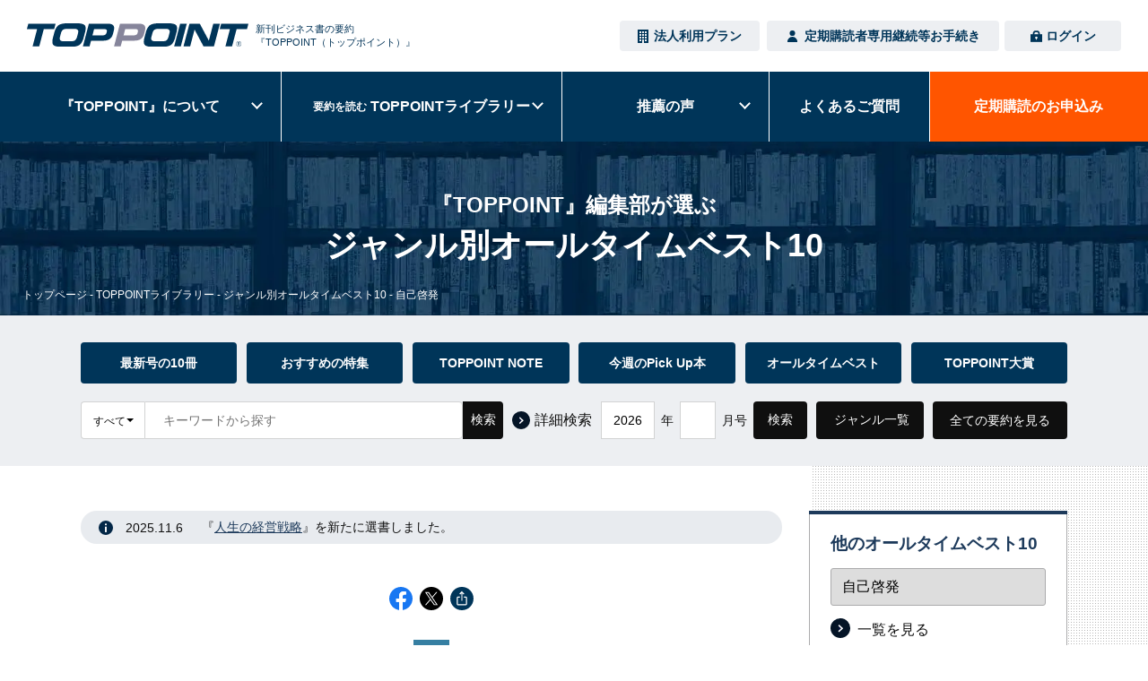

--- FILE ---
content_type: text/html; charset=UTF-8
request_url: https://www.toppoint.jp/library/best10/best-self-development
body_size: 12270
content:
<!DOCTYPE html>
<html lang="ja">
<head>
  <!-- Global site tag (gtag.js) - Google Analytics -->
<script async src="https://www.googletagmanager.com/gtag/js?id=UA-13080143-1"></script>
<script>
  window.dataLayer = window.dataLayer || [];
  function gtag(){dataLayer.push(arguments);}
  gtag('js', new Date());

  gtag('config', 'UA-13080143-1');
  </script>
  <meta charset="utf-8">
  <meta http-equiv="x-ua-compatible" content="ie=edge">
  <meta name="viewport" content="width=device-width, initial-scale=1.0, user-scalable=no">
  <title>自己啓発 | 新刊ビジネス書の要約『TOPPOINT（トップポイント）』</title>
  <meta name="description" content="オールタイムベスト10「自己啓発」のラインナップをご覧いただけます。『TOPPOINT（トップポイント）』編集部が、「TOPPOINTライブラリー」に収録された1,800冊以上のビジネス書の中から、各ジャンルにおける必読の名著10冊を選定。いずれの本もそれぞれのジャンルを語る上では外せないタイトルばかり。選書内容は随時更新される、オールタイムベスト10です。">
  <meta name="author" content="TOPPOINT（トップポイント）">
  <meta name="copyright" content="PERSONAL BRAINS, INC.">
  <meta name="robots" content="index, follow">
  <link rel="canonical" href="https://www.toppoint.jp/library/best10/best-self-development">
  <link rel="shortcut icon" href="https://www.toppoint.jp/favicon.ico">
  <link rel="apple-touch-icon-precomposed apple-touch-icon" href="https://www.toppoint.jp/home_icon.png">
  <meta property="og:type" content="website" />
  <meta property="og:description" content="オールタイムベスト10「自己啓発」のラインナップをご覧いただけます。『TOPPOINT（トップポイント）』編集部が、「TOPPOINTライブラリー」に収録された1,800冊以上のビジネス書の中から、各ジャンルにおける必読の名著10冊を選定。いずれの本もそれぞれのジャンルを語る上では外せないタイトルばかり。選書内容は随時更新される、オールタイムベスト10です。">
  <meta property="og:title" content="自己啓発 | 新刊ビジネス書の要約『TOPPOINT（トップポイント）』">
  <meta property="og:url" content="https://www.toppoint.jp/library/best10/best-self-development" />
  <meta property="og:image" content="https://www.toppoint.jp/img/ogp_img.jpg?2107"/>
  <meta property="og:site_name" content="TOPPOINT（トップポイント） - 新刊ビジネス書の要約">
  <meta name="twitter:description" content="オールタイムベスト10「自己啓発」のラインナップをご覧いただけます。『TOPPOINT（トップポイント）』編集部が、「TOPPOINTライブラリー」に収録された1,800冊以上のビジネス書の中から、各ジャンルにおける必読の名著10冊を選定。いずれの本もそれぞれのジャンルを語る上では外せないタイトルばかり。選書内容は随時更新される、オールタイムベスト10です。">
  <meta name="twitter:title" content="自己啓発 | 新刊ビジネス書の要約『TOPPOINT（トップポイント）』">
  <meta name="twitter:card" content="summary_large_image" />
  <meta name="twitter:site" content="@TOPPOINT_" />
    <meta name="format-detection" content="telephone=no">
  <link rel="stylesheet" href="/fonts/font-awesome/css/font-awesome.min.css?1589232796"/>  <link rel="stylesheet" href="/js/slick/slick-theme.css?1590650568"/>  <link rel="stylesheet" href="/js/slick/slick.css?1590650568"/>  <link rel="stylesheet" href="/css/reset.css?1616490391"/>  <link rel="stylesheet" href="/css/common.css?1740960171"/>  <link rel="stylesheet" href="/css/styles.css?1764206678"/>  <link rel="stylesheet" href="/css/pages/library.css?1764306660"/><link rel="stylesheet" href="/js/jquery-ui.css?1712288550"/>  <!-- Heat Map Tag -->
  <script type="text/javascript">
  (function(add, cla){window['UserHeatTag']=cla;window[cla]=window[cla]||function(){(window[cla].q=window[cla].q||[]).push(arguments)},window[cla].l=1*new Date();var ul=document.createElement('script');var tag = document.getElementsByTagName('script')[0];ul.async=1;ul.src=add;tag.parentNode.insertBefore(ul,tag);})('//uh.nakanohito.jp/uhj2/uh.js', '_uhtracker');_uhtracker({id:'uh2q5zHqXl'});
  </script>
  <!-- End Heat Map Tag -->
</head>
<body>

<header id="main-header">
  <div class="flex-header">
          <p class="logo">
        <a href="/">
          <img src="/image/common/logo-header.svg?1640252583" alt="新刊ビジネス書の要約『TOPPOINT（トップポイント）』"/>        </a>
      </p>
      <p class="logo_copy">新刊ビジネス書の要約<br>『TOPPOINT<br class="sp-sm">（トップポイント）』</p>
        <span class="mobile-icon">
      <span></span>
    </span>
    <nav class="nav-menu">
      <div class="close"></div>
      <div class="hd-top">
        <div class="flex-top-lg">
                      <ul class="docs-free">
                              <li class="enterprise pc-lg">
                  <a href="/enterprise" target="_blank">
                    <img src="/image/common/icon-enterprise.svg?1684389352" alt="member" class="enterpriseIcon"/>                    法人利用プラン
                  </a>
                </li>
                            <li class="sp-lg">
                <a href="/subscription/application-jp">定期講読のお申込み</a>
              </li>
            </ul>
                        <ul class="regist-login w_full">
              <li class="regist">
                <a href="/dedicatedpage">
                  <img src="/image/common/icon-member.svg?1616490419" alt="member" class="loginIcon"/>                  定期購読者専用<br class="sp">継続等お手続き
                </a>
              </li>
              <li class="login">
                <a href="/login">
                  <img src="/image/common/icon-login.svg?1616490428" alt="login" class="loginIcon"/>                  ログイン
                </a>
              </li>
            </ul>
                              </div>
      </div>
      <ul class="show-menu">
        <li class="item nav01">
          <a href="javascript:void(0);">&#12302;TOPPOINT&#12303;<span>について</span></a>
          <ul class="sub-menu">
            <li>
              <a class="nav_link" href="/about">&#12302;TOPPOINT&#12303;とは</a>
            </li>
            <li>
              <a class="nav_link" href="/about/service">-　サービス詳細・料金</a>
            </li>
            <li>
              <a class="nav_link" href="/about/special">-　本誌 特別企画</a>
            </li>
            <li>
              <a class="nav_link" href="/committed">&#12302;TOPPOINT&#12303;が選ばれる理由</a>
            </li>
            <li>
              <a class="nav_link" href="/belief">&#12302;TOPPOINT&#12303;の信念</a>
            </li>
            <li>
              <a class="nav_link" href="/sample">要約のサンプル</a>
            </li>
          </ul>
        </li>
                  <li class="item sp-lg">
            <a class="nav_link" href="/enterprise" target="_blank">法人利用プラン</a>
          </li>
                <li class="item nav02">
          <a href="javascript:void(0);">
            <small>要約を読む</small>&nbsp;<span>TOPPOINT<b>ライブラリー</b></span>
          </a>
          <ul class="sub-menu">
            <li>
              <a class="nav_link" href="/toppoint-library/about">「TOPPOINTライブラリー」とは</a>
            </li>
            <li>
              <a class="nav_link" href="/library">TOPPOINTライブラリー</a>
            </li>
            <li>
              <a class="nav_link" href="/toppoint-library/guide">ご利用ガイド</a>
            </li>
          </ul>
        </li>
        <li class="item nav03">
          <a href="javascript:void(0);">推薦の声</a>
          <ul class="sub-menu">
            <li>
              <a class="nav_link" href="/magagine">新聞 / 雑誌</a>
            </li>
            <li>
              <a class="nav_link" href="/book">本</a>
            </li>
            <li>
              <a class="nav_link" href="/user">定期購読者</a>
            </li>
            <li>
              <a class="nav_link" href="/sns">SNS 他</a>
            </li>
          </ul>
        </li>
        <li class="item nav04">
          <a href="/faq">よくある<span>ご質問</span></a>
        </li>
                  <li class="item nav05 active">
            <a class="nav_link" href="/subscription/application-jp">
              定期購読の<span><b>お申込み</b></span>
            </a>
          </li>
                <li class="item sp-lg">
          <a class="nav_link" href="/news">お知らせ</a>
        </li>
        <li class="item sp-lg">
          <a class="nav_link" href="/company">運営会社</a>
        </li>
                <li class="item sp-lg">
          <a class="nav_link" href="/goods">その他の取り扱い商品</a>
        </li>
        <li class="item sp-lg">
          <a class="nav_link" href="/cart">
            注文カート
                      </a>
        </li>
              </ul>
      <div class="box-contact-hd sp-lg">
        <div class="phone-contact">
          <span>お気軽にお問い合わせください。</span>
          <a href="tel:075-256-2224"><img src="/image/common/tel_number.svg?1616490420" alt="075-256-2224"/></a>
          <span>受付時間 / 平日9：00〜18：00</span>
        </div>
        <div class="btn-contact">
          <a href="/contact"><img src="/image/common/icon-contact.png?1616490416" alt="お問い合わせフォーム"/>お問い合わせフォーム</a>
        </div>
      </div>
          </nav>
  </div>
</header>
<main class="main-page page-toppointlibrary_best10_dummy">
  <section class="sec-mv02">
    <div class="mv-img"></div>
    <h1 class="mv-ttl"><small class="fs-24">『TOPPOINT』編集部が選ぶ</small>ジャンル別オールタイムベスト10</h1>
    <div class="breadcrumb">
      <div class="breadcrumb-inner">
        <a href="/">トップページ</a> - <a href="/library">TOPPOINTライブラリー</a> - <span><a href="/library/best10">ジャンル別オールタイムベスト10</a></span> - <span>自己啓発</span>
      </div>
    </div>
  </section>
  <div class="overlay"></div>
<div class="sec-search" id="sectionSearch">
  <div class="inner">
    <div class="scroll pc">
      <ul class="list list-6items">
        <li class="item">
          <a class="item__link" href="/library/new">最新号の10冊</a>
          <p class="item__link_desc">最新号に掲載している“一読の価値ある新刊書”10冊の内容をご覧いただけます。</p>
        </li>
        <li class="item">
          <a class="item__link" href="/library/pickup">おすすめの特集</a>
          <p class="item__link_desc">編集部が独自のテーマを設定し、5冊程度の良書を選出して紹介します。</p>
        </li>
        <li class="item">
          <a class="item__link" href="/library/toppointnote">TOPPOINT NOTE</a>
          <p class="item__link_desc">編集部員が思わず読書メモを取った、良書の中の“一節”や“物語”を紹介します。</p>
        </li>
        <li class="item">
          <a class="item__link" href="/library/editors-pickup">今週のPick Up本</a>
          <p class="item__link_desc">編集部員が「いま改めてお薦めしたい本」「再読したい名著」をPick Up！</p>
        </li>
        <li class="item">
          <a class="item__link" href="/library/best10">オールタイムベスト</a>
          <p class="item__link_desc">各ジャンルにおける必読の名著10冊を編集部が選定。選書は随時更新します。</p>
        </li>
        <li class="item">
          <a class="item__link" href="/bestbook/recent">TOPPOINT大賞</a>
          <p class="item__link_desc">1万人以上の定期購読者を対象とした読者アンケートで決定された、半年ごとのベストビジネス書です。</p>
        </li>
      </ul>
    </div>
    <div class="box-search">
      <form action="/library/all" class="search-text">
        <div class="input-form">
          <div class="select_wrap">
            <div class="selected" id="keywordsTypeSelected">すべて</div>
            <select class="select" name="keywords_type" id="keywordsType">
              <option value="all">すべて</option>
              <option value="library">書籍名／サブタイトル</option>
              <option value="author">著者名／訳者名</option>
              <option value="publisher">出版社名</option>
            </select>
          </div>
          <input class="input" type="text" name="keywords" id="keywords" placeholder="キーワードから探す">
          <button class="submit" type="submit">検索</button>
        </div>
        <a href="/library/search" class="search-link-btn sp" >詳細<br>検索</a>
        <button type="button" class="pulldown-contents-btn sp" >コンテンツ</button>
      </form>
      <a href="/library/search" class="search-link pc" >詳細検索</a>
      <form method="post" accept-charset="utf-8" class="search-number" action="/library/new"><div style="display:none;"><input type="hidden" name="_method" value="POST"/><input type="hidden" name="_csrfToken" autocomplete="off" value="8eb375a6a3cc75479f82ada9c102d759c6982d27987a2c11cec3fd7daf94dc8eda3ff4db3c23acdbdbc935638a25f7eff67b45c97d23d12fd28faf6d3edfb674"/></div>        <div class="select-form year">
          <div class="select-form__wrap">
            <select class="select" name="year" id="librarySearchYear">
              <option value="2026" selected>2026</option><option value="2025">2025</option><option value="2024">2024</option><option value="2023">2023</option>            </select>
          </div>
          <span>年</span>
        </div>
        <div class="select-form month">
          <div class="select-form__wrap">
            <select class="select" name="month" id="librarySearchMonth">
            </select>
          </div>
          <span>月号</span>
        </div>
        <button class="submit02" type="submit">検索</button>
      </form>      <button class="pulldown-btn pc">ジャンル一覧</button>
      <a class="search-btn pc" href="/library/all">全ての要約を見る</a>
    </div>
    <div class="link-btns sp">
      <ul class="list">
        <li class="item item-full"><a class="item__link" href="/library">TOPPOINTライブラリー</a></li>
        <li class="item"><a class="item__link" href="/library/new">最新号の10冊</a></li>
        <li class="item"><a class="item__link" href="/library/pickup">おすすめの特集</a></li>
        <li class="item"><a class="item__link" href="/library/toppointnote">TOPPOINT NOTE</a></li>
        <li class="item"><a class="item__link" href="/library/editors-pickup">今週のPick Up本</a></li>
        <li class="item"><a class="item__link" href="/library/best10">オールタイムベスト</a></li>
        <li class="item"><a class="item__link" href="/bestbook/recent">TOPPOINT大賞</a></li>
      </ul>
    </div>
    <div class="genre pulldown">
      <ul class="list-genre">
        <li class="item"><a class="item__link" href="/toppoint-library/genre/genre01">マネジメント</a></li><li class="item"><a class="item__link" href="/toppoint-library/genre/genre02">企業戦略・戦略論</a></li><li class="item"><a class="item__link" href="/toppoint-library/genre/genre03">イノベーション</a></li><li class="item"><a class="item__link" href="/toppoint-library/genre/genre04">企業・業界事例</a></li><li class="item"><a class="item__link" href="/toppoint-library/genre/genre05">M&amp;A・事業再生</a></li><li class="item"><a class="item__link" href="/toppoint-library/genre/genre06">起業家・人物</a></li><li class="item"><a class="item__link" href="/toppoint-library/genre/genre07">マーケティング</a></li><li class="item"><a class="item__link" href="/toppoint-library/genre/genre08">セールス・販売</a></li><li class="item"><a class="item__link" href="/toppoint-library/genre/genre09">カスタマサービス</a></li><li class="item"><a class="item__link" href="/toppoint-library/genre/genre10">ブランド・広告</a></li><li class="item"><a class="item__link" href="/toppoint-library/genre/genre11">組織・人事</a></li><li class="item"><a class="item__link" href="/toppoint-library/genre/genre12">リーダーシップ</a></li><li class="item"><a class="item__link" href="/toppoint-library/genre/genre13"><small>コミュニケーション・心理学</small></a></li><li class="item"><a class="item__link" href="/toppoint-library/genre/genre14">自己啓発</a></li><li class="item"><a class="item__link" href="/toppoint-library/genre/genre15">スキル・能力開発</a></li><li class="item"><a class="item__link" href="/toppoint-library/genre/genre16">人生論</a></li><li class="item"><a class="item__link" href="/toppoint-library/genre/genre17">経済・経済学</a></li><li class="item"><a class="item__link" href="/toppoint-library/genre/genre18">金融・財務・会計</a></li><li class="item"><a class="item__link" href="/toppoint-library/genre/genre19">投資・資産運用</a></li><li class="item"><a class="item__link" href="/toppoint-library/genre/genre20">IT・インターネット</a></li><li class="item"><a class="item__link" href="/toppoint-library/genre/genre21">科学・技術・環境</a></li><li class="item"><a class="item__link" href="/toppoint-library/genre/genre22"><small>健康・メンタルヘルス・医療</small></a></li><li class="item"><a class="item__link" href="/toppoint-library/genre/genre23">国際・世界情勢</a></li><li class="item"><a class="item__link" href="/toppoint-library/genre/genre24">社会・政治</a></li><li class="item"><a class="item__link" href="/toppoint-library/genre/genre25">文化・思想・歴史</a></li>      </ul>
      <button class="more-genre-btn sp">もっと見る</button>
      <a class="search-btn sp" href="/library/all">全ての要約を見る</a>
      <button class="close-btn pc">閉じる</button>
      <button class="close-btn sp">閉じる</button>
    </div>
  </div>
</div>
  <div class="main-content">
    <div class="inner">
      
<div class="box-left">
      <div class="diff-items">
      <p class="diff-items-modified">2025.11.6</p>
      <p class="diff-items-text">『<a href="/library/20250407">人生の経営戦略</a>』を新たに選書しました。</p>
    </div>
      <ul class="list-social list-social--center mbpc-65 mbsp-55">
        <li>
      <a href="http://www.facebook.com/share.php?u=https://www.toppoint.jp/library/best10/best-self-development" target="_blank">
        <img src="/img/common/ico-fb.svg?1662454168" alt="Facebook"/>      </a>
    </li>
    <li>
      <a href="http://twitter.com/share?url=https://www.toppoint.jp/library/best10/best-self-development&text=自己啓発+-+TOPPOINT+NOTE+-+%E3%83%93%E3%82%B8%E3%83%8D%E3%82%B9%E6%9B%B8%E8%A6%81%E7%B4%84%E3%80%8ETOPPOINT%EF%BC%88%E3%83%88%E3%83%83%E3%83%97%E3%83%9D%E3%82%A4%E3%83%B3%E3%83%88%EF%BC%89+%E3%80%8F%0a" target="_blank">
        <img src="/img/common/ico-x.svg?1703204004" alt="X"/>      </a>
    </li>
    <li class="copyUrl">
  <a href="#">
    <img src="/img/common/ico-copyurl.svg?1753239076" alt="CopyURL"/>  </a>
</li>
  </ul>
  <div class="best10-header">
    <div class="img">
      <img src="/image/toppointlibrary/best10/best-10.png?1616490498" alt="BEST 10"/>    </div>
    <div class="ttl">
      <small>オールタイムベスト10</small>
      自己啓発    </div>
  </div>
    <div class="list-product list-product--style02 locked">
    <div class="item">
  <div>
    <div class="item__img">
            <a href="/library/20170606">
        <picture>
<source srcset="https://www.toppoint.jp/uploads/cover/20200612115820-20170606.webp" type="image/webp">
<img src="https://www.toppoint.jp/uploads/cover/20200612115820-20170606.jpg" alt="さあ、才能に目覚めよう 新版　ストレングス・ファインダー 2.0">
</picture>
      </a>
      <div class="item__img_tag-wrap">
            </div>
    </div>
    <div class="item__content">
      <div class="item__tag-wrap">
              </div>
      <div class="item__wrap">
                  <p class="item__post_no">2017年6月号掲載</p>
                          <h2 class="item__ttl">さあ、才能に目覚めよう 新版　ストレングス・ファインダー 2.0</h2>
                <p class="item__des">累計50万部を突破した、ベストセラーの新版である。人々が持つ「34の資質」を明らかにした前作の内容に加え、最新の知見と各資質の活かし方を新たに解説。才能を「強み」に変え、成功を手にする方策が具体的に示される。資質を測定する進化版ウェブテスト、〈ストレングス・ファインダー2.0〉のアクセスコードも付す。</p>
                  <span class="item__author"><span class="item__name">著　者：</span>トム・ラス</span>
                <span class="item__publisher"><span class="item__name">出版社：</span>日本経済新聞出版社</span>
        <span class="item__release">発行日：2017年4月</span>
      </div>
      <div class="item__links">
        <a href="/library/20170606" class="btn-comp01 btn-comp01--sm" tabindex="-1">
          <span>詳細</span>
        </a>
                          <a href="#" class="btn-affiliates btn-comp01 btn-comp01--sm btn-comp01--blue" tabindex="-1">
            <span>ネット書店で購入</span>
          </a>
              </div>
    </div>
  </div>
      <div class="affiliates">
      <div class="content">
        <ul class="list-store">
                      <li>
              <a href="http://www.amazon.co.jp/dp/4532321433/ref=as_li_ss_tl?_encoding=UTF8&qid=1587452321&sr=1-1&linkCode=ll1&tag=toppoint04-22&language=ja_JP" target="_blank">
                <img src="/img/toppointlibrary/store-01.png?1591867307" alt="amazon"/>              </a>
            </li>
                                <li>
              <a href="https://hb.afl.rakuten.co.jp/hgc/1022ded3.a3a10a2a.1b5f3d37.39c10153/?pc=http%3A%2F%2Fbooks.rakuten.co.jp%2Frdt%2Fitem%2F%3Fsid%3D213310%26sno%3DISBN%3A9784532321437" target="_blank">
                <img src="/img/toppointlibrary/store-02.png?1591867307" alt="Rakuten"/>              </a>
            </li>
                                <li>
              <a href="//ck.jp.ap.valuecommerce.com/servlet/referral?sid=3476978&pid=886507326&vc_url=https%3A%2F%2Fwww.kinokuniya.co.jp%2Ff%2Fdsg-01-9784532321437" target="_blank">
                <img src="/img/toppointlibrary/store-03.png?1591867307" alt="紀伊國屋書店"/>              </a>
            </li>
                                <li>
              <a href="https://7net.omni7.jp/detail_isbn/9784532321437 " target="_blank">
                <img src="/img/toppointlibrary/store-05.png?1591867306" alt="omni7"/>              </a>
            </li>
                                <li>
              <a href="https://click.linksynergy.com/deeplink?id=u9N9IlEbD8k&mid=2880&murl=http%3A%2F%2Fwww.hmv.co.jp%2Fsearch%2Fsearchresults.asp%3Fisbn%3D9784532321437" target="_blank">
                <img src="/img/toppointlibrary/store-07.png?1591867306" alt="ローチケHMV"/>              </a>
            </li>
                                <li>
              <a href="https://www.e-hon.ne.jp/bec/SA/Detail?refISBN=9784532321437" target="_blank">
                <img src="/img/toppointlibrary/store-09.png?1591867306" alt="e-hon"/>              </a>
            </li>
                                <li>
              <a href="//ck.jp.ap.valuecommerce.com/servlet/referral?sid=3476978&pid=886539023&vc_url=https%3A%2F%2Fbooklive.jp%2Fsearch%2Fkeyword%2Fkeyword%2F%25E3%2581%2595%25E3%2581%2582%25E3%2580%2581%25E6%2589%258D%25E8%2583%25BD%25E3%2581%25AB%25E7%259B%25AE%25E8%25A6%259A%25E3%2582%2581%25E3%2582%2588%25E3%2581%2586%2B%25E6%2596%25B0%25E7%2589%2588%3Futm_source%3Dspad%26utm_medium%3Daffiliate%26utm_campaign%3D102%26utm_content%3Dnormal" target="_blank">
                <img src="/img/toppointlibrary/store-13.png?1591867307" alt="BookLive"/>              </a>
            </li>
                                <li>
              <a href="https://ebookstore.sony.jp/search/?q=%E3%81%95%E3%81%82%E3%80%81%E6%89%8D%E8%83%BD%E3%81%AB%E7%9B%AE%E8%A6%9A%E3%82%81%E3%82%88%E3%81%86+%E6%96%B0%E7%89%88" target="_blank">
                <img src="/img/toppointlibrary/store-14.png?1591867307" alt="ReaderStore"/>              </a>
            </li>
                                <li>
              <a href="//ck.jp.ap.valuecommerce.com/servlet/referral?sid=3476978&pid=886539066&vc_url=https%3A%2F%2Febookjapan.yahoo.co.jp%2Fsearch%3Fkeyword%3D%E3%81%95%E3%81%82%E3%80%81%E6%89%8D%E8%83%BD%E3%81%AB%E7%9B%AE%E8%A6%9A%E3%82%81%E3%82%88%E3%81%86+%E6%96%B0%E7%89%88%26dealerid%3D40001" target="_blank">
                <img src="/img/toppointlibrary/store-16.png?1591867307" alt="ebook japan"/>              </a>
            </li>
                  </ul>
        <span class="btn-close-affiliate"><span>閉じる</span></span>
        <p class="note-affiliate">ネット書店へのリンクにはアフィリエイトプログラムを利用しています。</p>
      </div>
    </div>
  </div>
<div class="item">
  <div>
    <div class="item__img">
            <a href="/library/20090710">
        <picture>
<source srcset="https://www.toppoint.jp/uploads/cover/20200612131136-20090710.webp" type="image/webp">
<img src="https://www.toppoint.jp/uploads/cover/20200612131136-20090710.jpg" alt="道は開ける　新装版">
</picture>
      </a>
      <div class="item__img_tag-wrap">
            </div>
    </div>
    <div class="item__content">
      <div class="item__tag-wrap">
              </div>
      <div class="item__wrap">
                  <p class="item__post_no">2009年7月号掲載</p>
                          <h2 class="item__ttl">道は開ける　新装版</h2>
                <p class="item__des">多くの人は、悩みを克服しようと思いながらもそれに振り回され、あるいは縛られ、果ては絶望すらする。どうすれば、悩みにうまく対処できるのか。本書は、有名無名、悩みを克服した多くの人の体験談から導き出した、悩みを解決するための原則、方法を具体的に示す。半世紀以上前に著され、世界各国で読み継がれている、カーネギーの不朽の名著。</p>
                  <span class="item__author"><span class="item__name">著　者：</span>D・カーネギー</span>
                <span class="item__publisher"><span class="item__name">出版社：</span>創元社</span>
        <span class="item__release">発行日：1999年10月</span>
      </div>
      <div class="item__links">
        <a href="/library/20090710" class="btn-comp01 btn-comp01--sm" tabindex="-1">
          <span>詳細</span>
        </a>
                          <a href="#" class="btn-affiliates btn-comp01 btn-comp01--sm btn-comp01--blue" tabindex="-1">
            <span>ネット書店で購入</span>
          </a>
              </div>
    </div>
  </div>
      <div class="affiliates">
      <div class="content">
        <ul class="list-store">
                      <li>
              <a href="http://www.amazon.co.jp/dp/4422100521/ref=as_li_ss_tl?_encoding=UTF8&qid=1587452321&sr=1-1&linkCode=ll1&tag=toppoint04-22&language=ja_JP" target="_blank">
                <img src="/img/toppointlibrary/store-01.png?1591867307" alt="amazon"/>              </a>
            </li>
                                <li>
              <a href="https://hb.afl.rakuten.co.jp/hgc/1022ded3.a3a10a2a.1b5f3d37.39c10153/?pc=http%3A%2F%2Fbooks.rakuten.co.jp%2Frdt%2Fitem%2F%3Fsid%3D213310%26sno%3DISBN%3A9784422100524" target="_blank">
                <img src="/img/toppointlibrary/store-02.png?1591867307" alt="Rakuten"/>              </a>
            </li>
                                <li>
              <a href="//ck.jp.ap.valuecommerce.com/servlet/referral?sid=3476978&pid=886507326&vc_url=https%3A%2F%2Fwww.kinokuniya.co.jp%2Ff%2Fdsg-01-9784422100524" target="_blank">
                <img src="/img/toppointlibrary/store-03.png?1591867307" alt="紀伊國屋書店"/>              </a>
            </li>
                                <li>
              <a href="https://7net.omni7.jp/detail_isbn/9784422100524 " target="_blank">
                <img src="/img/toppointlibrary/store-05.png?1591867306" alt="omni7"/>              </a>
            </li>
                                <li>
              <a href="https://click.linksynergy.com/deeplink?id=u9N9IlEbD8k&mid=2880&murl=http%3A%2F%2Fwww.hmv.co.jp%2Fsearch%2Fsearchresults.asp%3Fisbn%3D9784422100524" target="_blank">
                <img src="/img/toppointlibrary/store-07.png?1591867306" alt="ローチケHMV"/>              </a>
            </li>
                                <li>
              <a href="https://www.e-hon.ne.jp/bec/SA/Detail?refISBN=9784422100524" target="_blank">
                <img src="/img/toppointlibrary/store-09.png?1591867306" alt="e-hon"/>              </a>
            </li>
                                <li>
              <a href="//ck.jp.ap.valuecommerce.com/servlet/referral?sid=3476978&pid=886539023&vc_url=https%3A%2F%2Fbooklive.jp%2Fsearch%2Fkeyword%2Fkeyword%2F%25E9%2581%2593%25E3%2581%25AF%25E9%2596%258B%25E3%2581%2591%25E3%2582%258B%3Futm_source%3Dspad%26utm_medium%3Daffiliate%26utm_campaign%3D102%26utm_content%3Dnormal" target="_blank">
                <img src="/img/toppointlibrary/store-13.png?1591867307" alt="BookLive"/>              </a>
            </li>
                                <li>
              <a href="https://ebookstore.sony.jp/search/?q=%E9%81%93%E3%81%AF%E9%96%8B%E3%81%91%E3%82%8B" target="_blank">
                <img src="/img/toppointlibrary/store-14.png?1591867307" alt="ReaderStore"/>              </a>
            </li>
                                <li>
              <a href="//ck.jp.ap.valuecommerce.com/servlet/referral?sid=3476978&pid=886539066&vc_url=https%3A%2F%2Febookjapan.yahoo.co.jp%2Fsearch%3Fkeyword%3D%E9%81%93%E3%81%AF%E9%96%8B%E3%81%91%E3%82%8B%26dealerid%3D40001" target="_blank">
                <img src="/img/toppointlibrary/store-16.png?1591867307" alt="ebook japan"/>              </a>
            </li>
                  </ul>
        <span class="btn-close-affiliate"><span>閉じる</span></span>
        <p class="note-affiliate">ネット書店へのリンクにはアフィリエイトプログラムを利用しています。</p>
      </div>
    </div>
  </div>
<div class="item">
  <div>
    <div class="item__img">
            <a href="/library/20190910">
        <picture>
<source srcset="https://www.toppoint.jp/uploads/cover/20200612115850-20190910.webp" type="image/webp">
<img src="https://www.toppoint.jp/uploads/cover/20200612115850-20190910.jpg" alt="プロフェッショナルの条件　いかに成果をあげ、成長するか">
</picture>
      </a>
      <div class="item__img_tag-wrap">
            </div>
    </div>
    <div class="item__content">
      <div class="item__tag-wrap">
              </div>
      <div class="item__wrap">
                  <p class="item__post_no">2019年9月号掲載</p>
                          <h2 class="item__ttl">プロフェッショナルの条件　いかに成果をあげ、成長するか</h2>
                <p class="item__des">ビジネス界に多大な影響を与えた思想家、ドラッカー。その膨大な著作の中から、個人の生き方、働き方に関する論考を抜き出し、まとめた。これからの時代、知識労働者が成果をあげるためにすべきこととは。自分をいかにマネジメントするか。ドラッカー自らの経験も交え、一流の仕事ができるようになるための秘訣を語る。</p>
                  <span class="item__author"><span class="item__name">著　者：</span>P・F・ドラッカー、上田惇生（編訳）</span>
                <span class="item__publisher"><span class="item__name">出版社：</span>ダイヤモンド社</span>
        <span class="item__release">発行日：2000年6月</span>
      </div>
      <div class="item__links">
        <a href="/library/20190910" class="btn-comp01 btn-comp01--sm" tabindex="-1">
          <span>詳細</span>
        </a>
                          <a href="#" class="btn-affiliates btn-comp01 btn-comp01--sm btn-comp01--blue" tabindex="-1">
            <span>ネット書店で購入</span>
          </a>
              </div>
    </div>
  </div>
      <div class="affiliates">
      <div class="content">
        <ul class="list-store">
                      <li>
              <a href="http://www.amazon.co.jp/dp/4478300593/ref=as_li_ss_tl?_encoding=UTF8&qid=1587452321&sr=1-1&linkCode=ll1&tag=toppoint04-22&language=ja_JP" target="_blank">
                <img src="/img/toppointlibrary/store-01.png?1591867307" alt="amazon"/>              </a>
            </li>
                                <li>
              <a href="https://hb.afl.rakuten.co.jp/hgc/1022ded3.a3a10a2a.1b5f3d37.39c10153/?pc=http%3A%2F%2Fbooks.rakuten.co.jp%2Frdt%2Fitem%2F%3Fsid%3D213310%26sno%3DISBN%3A9784478300596" target="_blank">
                <img src="/img/toppointlibrary/store-02.png?1591867307" alt="Rakuten"/>              </a>
            </li>
                                <li>
              <a href="//ck.jp.ap.valuecommerce.com/servlet/referral?sid=3476978&pid=886507326&vc_url=https%3A%2F%2Fwww.kinokuniya.co.jp%2Ff%2Fdsg-01-9784478300596" target="_blank">
                <img src="/img/toppointlibrary/store-03.png?1591867307" alt="紀伊國屋書店"/>              </a>
            </li>
                                <li>
              <a href="https://7net.omni7.jp/detail_isbn/9784478300596 " target="_blank">
                <img src="/img/toppointlibrary/store-05.png?1591867306" alt="omni7"/>              </a>
            </li>
                                <li>
              <a href="https://click.linksynergy.com/deeplink?id=u9N9IlEbD8k&mid=2880&murl=http%3A%2F%2Fwww.hmv.co.jp%2Fsearch%2Fsearchresults.asp%3Fisbn%3D9784478300596" target="_blank">
                <img src="/img/toppointlibrary/store-07.png?1591867306" alt="ローチケHMV"/>              </a>
            </li>
                                <li>
              <a href="https://www.e-hon.ne.jp/bec/SA/Detail?refISBN=9784478300596" target="_blank">
                <img src="/img/toppointlibrary/store-09.png?1591867306" alt="e-hon"/>              </a>
            </li>
                                <li>
              <a href="//ck.jp.ap.valuecommerce.com/servlet/referral?sid=3476978&pid=886539023&vc_url=https%3A%2F%2Fbooklive.jp%2Fsearch%2Fkeyword%2Fkeyword%2F%25E3%2583%2597%25E3%2583%25AD%25E3%2583%2595%25E3%2582%25A7%25E3%2583%2583%25E3%2582%25B7%25E3%2583%25A7%25E3%2583%258A%25E3%2583%25AB%25E3%2581%25AE%25E6%259D%25A1%25E4%25BB%25B6%3Futm_source%3Dspad%26utm_medium%3Daffiliate%26utm_campaign%3D102%26utm_content%3Dnormal" target="_blank">
                <img src="/img/toppointlibrary/store-13.png?1591867307" alt="BookLive"/>              </a>
            </li>
                                <li>
              <a href="https://ebookstore.sony.jp/search/?q=%E3%83%97%E3%83%AD%E3%83%95%E3%82%A7%E3%83%83%E3%82%B7%E3%83%A7%E3%83%8A%E3%83%AB%E3%81%AE%E6%9D%A1%E4%BB%B6" target="_blank">
                <img src="/img/toppointlibrary/store-14.png?1591867307" alt="ReaderStore"/>              </a>
            </li>
                                <li>
              <a href="//ck.jp.ap.valuecommerce.com/servlet/referral?sid=3476978&pid=886539066&vc_url=https%3A%2F%2Febookjapan.yahoo.co.jp%2Fsearch%3Fkeyword%3D%E3%83%97%E3%83%AD%E3%83%95%E3%82%A7%E3%83%83%E3%82%B7%E3%83%A7%E3%83%8A%E3%83%AB%E3%81%AE%E6%9D%A1%E4%BB%B6%26dealerid%3D40001" target="_blank">
                <img src="/img/toppointlibrary/store-16.png?1591867307" alt="ebook japan"/>              </a>
            </li>
                  </ul>
        <span class="btn-close-affiliate"><span>閉じる</span></span>
        <p class="note-affiliate">ネット書店へのリンクにはアフィリエイトプログラムを利用しています。</p>
      </div>
    </div>
  </div>
  </div>
  <div class="box-dummy__login box-dummy__login--contents">
  <div class="ttl">
    コンテンツの続きを<br class="sp-sm">ご覧いただくには、<br>以下のお手続きが必要です。
  </div>
  <div class="heading">
    <span>1</span>まだ『TOPPOINT』を購読されていない方
  </div>
  <p class="txt-basic mbpc-15 mbsp-13">「TOPPOINTライブラリー」は、月刊誌『TOPPOINT』定期購読者専用のWEBサービスです。ご利用には定期購読のお申し込みが必要です。</p>
  <a href="/subscription/application-jp" class="btn-comp01 btn-comp01--orange mbpc-22">
    <span>定期購読のお申込み</span>
  </a>
  <hr class="sp">
  <div class="heading">
    <span>2</span>すでに『TOPPOINT』を購読されている方
  </div>
  <p class="txt-basic mbpc-15 mbsp-13">ログインいただきご覧ください。</p>
  <form method="post" accept-charset="utf-8" id="libraryLogin" class="library-form" action="/login"><div style="display:none;"><input type="hidden" name="_method" value="POST"/><input type="hidden" name="_csrfToken" autocomplete="off" value="8eb375a6a3cc75479f82ada9c102d759c6982d27987a2c11cec3fd7daf94dc8eda3ff4db3c23acdbdbc935638a25f7eff67b45c97d23d12fd28faf6d3edfb674"/></div>    <button type="submit" class="btn-comp01 btn-comp01--blue">
      ログイン
    </button>
    <input type="hidden" name="ref" value="https://www.toppoint.jp/library/best10/best-self-development">
  </form>
  <p class="txt-basic mbpc-15 mbsp-13">「月刊誌会員」のご登録がお済みでない方は、以下よりご登録ください。</p>
  <a href="/entry" class="btn-comp01 btn-comp01--blue mbpc-18 mbsp-11">
    <span>月刊誌会員のご登録</span>
  </a>
</div>
  <h2 class="ttl-best10"><span>他のジャンル</span></h2>
  <ul class="list-best10">
          <li>
        <a href="/library/best10/best-management">
          <span class="img">
            <img src="/image/toppointlibrary/best10/best-10.png?1616490498" alt="BEST 10"/>          </span>
          <span class="ttl">
            <small>オールタイムベスト10</small>
            経営          </span>
        </a>
      </li>
          <li>
        <a href="/library/best10/best-strategy">
          <span class="img">
            <img src="/image/toppointlibrary/best10/best-10.png?1616490498" alt="BEST 10"/>          </span>
          <span class="ttl">
            <small>オールタイムベスト10</small>
            戦略          </span>
        </a>
      </li>
          <li>
        <a href="/library/best10/best-innovation">
          <span class="img">
            <img src="/image/toppointlibrary/best10/best-10.png?1616490498" alt="BEST 10"/>          </span>
          <span class="ttl">
            <small>オールタイムベスト10</small>
            イノベーション          </span>
        </a>
      </li>
          <li>
        <a href="/library/best10/best-marketing">
          <span class="img">
            <img src="/image/toppointlibrary/best10/best-10.png?1616490498" alt="BEST 10"/>          </span>
          <span class="ttl">
            <small>オールタイムベスト10</small>
            マーケティング          </span>
        </a>
      </li>
          <li>
        <a href="/library/best10/best-organization">
          <span class="img">
            <img src="/image/toppointlibrary/best10/best-10.png?1616490498" alt="BEST 10"/>          </span>
          <span class="ttl">
            <small>オールタイムベスト10</small>
            組織          </span>
        </a>
      </li>
          <li>
        <a href="/library/best10/best-leadership">
          <span class="img">
            <img src="/image/toppointlibrary/best10/best-10.png?1616490498" alt="BEST 10"/>          </span>
          <span class="ttl">
            <small>オールタイムベスト10</small>
            リーダーシップ          </span>
        </a>
      </li>
          <li>
        <a href="/library/best10/best-skills">
          <span class="img">
            <img src="/image/toppointlibrary/best10/best-10.png?1616490498" alt="BEST 10"/>          </span>
          <span class="ttl">
            <small>オールタイムベスト10</small>
            ビジネススキル          </span>
        </a>
      </li>
          <li>
        <a href="/library/best10/best-life">
          <span class="img">
            <img src="/image/toppointlibrary/best10/best-10.png?1616490498" alt="BEST 10"/>          </span>
          <span class="ttl">
            <small>オールタイムベスト10</small>
            人生論          </span>
        </a>
      </li>
          <li>
        <a href="/library/best10/best-economy">
          <span class="img">
            <img src="/image/toppointlibrary/best10/best-10.png?1616490498" alt="BEST 10"/>          </span>
          <span class="ttl">
            <small>オールタイムベスト10</small>
            経済          </span>
        </a>
      </li>
          <li>
        <a href="/library/best10/best-health-care">
          <span class="img">
            <img src="/image/toppointlibrary/best10/best-10.png?1616490498" alt="BEST 10"/>          </span>
          <span class="ttl">
            <small>オールタイムベスト10</small>
            ヘルスケア          </span>
        </a>
      </li>
          <li>
        <a href="/library/best10/best-society">
          <span class="img">
            <img src="/image/toppointlibrary/best10/best-10.png?1616490498" alt="BEST 10"/>          </span>
          <span class="ttl">
            <small>オールタイムベスト10</small>
            社会          </span>
        </a>
      </li>
          <li>
        <a href="/library/best10/best-culture">
          <span class="img">
            <img src="/image/toppointlibrary/best10/best-10.png?1616490498" alt="BEST 10"/>          </span>
          <span class="ttl">
            <small>オールタイムベスト10</small>
            ビジネス教養          </span>
        </a>
      </li>
          <li>
        <a href="/library/best10/best-case-study">
          <span class="img">
            <img src="/image/toppointlibrary/best10/best-10.png?1616490498" alt="BEST 10"/>          </span>
          <span class="ttl">
            <small>オールタイムベスト10</small>
            ケーススタディ          </span>
        </a>
      </li>
          <li>
        <a href="/library/best10/best-person">
          <span class="img">
            <img src="/image/toppointlibrary/best10/best-10.png?1616490498" alt="BEST 10"/>          </span>
          <span class="ttl">
            <small>オールタイムベスト10</small>
            人物伝          </span>
        </a>
      </li>
          <li>
        <a href="/library/best10/best-communication">
          <span class="img">
            <img src="/image/toppointlibrary/best10/best-10.png?1616490498" alt="BEST 10"/>          </span>
          <span class="ttl">
            <small>オールタイムベスト10</small>
            対人関係          </span>
        </a>
      </li>
          <li class="active">
        <a href="/library/best10/best-self-development">
          <span class="img">
            <img src="/image/toppointlibrary/best10/best-10.png?1616490498" alt="BEST 10"/>          </span>
          <span class="ttl">
            <small>オールタイムベスト10</small>
            自己啓発          </span>
        </a>
      </li>
          <li>
        <a href="/library/best10/best-money">
          <span class="img">
            <img src="/image/toppointlibrary/best10/best-10.png?1616490498" alt="BEST 10"/>          </span>
          <span class="ttl">
            <small>オールタイムベスト10</small>
            マネー          </span>
        </a>
      </li>
          <li>
        <a href="/library/best10/best-technology">
          <span class="img">
            <img src="/image/toppointlibrary/best10/best-10.png?1616490498" alt="BEST 10"/>          </span>
          <span class="ttl">
            <small>オールタイムベスト10</small>
            テクノロジー          </span>
        </a>
      </li>
      </ul>
      <div class="books-block__img02 books-block__img02-bnr_inn-nobdr txt-center">
      <span>
<span class="pc-sm">
  <img src="/image/common/bnr_tokuten_2026_pc.jpg?1766457665" alt="TOPPOINT編集部厳選「必須のビジネス名著100選　2026年選書版　オールタイムベスト10ジャンル×10冊」を1部無料謹呈！"/></span>
<span class="sp-sm">
  <img src="/image/common/bnr_tokuten_2026_sp.jpg?1766457666" alt="TOPPOINT編集部厳選「必須のビジネス名著100選　2026年選書版　オールタイムベスト10ジャンル×10冊」を1部無料謹呈！"/></span>
</span>
    </div>
    <ul class="list-btn">
  <li class="list-btn__item">
    <a href="/subscription/application-jp" class="btn-comp01
    btn-comp01--orange">
      <span>
        定期購読のお申込み
      </span>
    </a>
  </li>
</ul>
  </div>
      <div class="sidebar">
  <div class="sidebar-block02 pb-19">
  <div class="sidebar-block02__ttl">
    他のオールタイムベスト10
  </div>
  <div class="sidebar-block02__box">
    <select class="common-select" name="selectbest10" tabindex="-1">
              <option value="best-management">経営</option>
              <option value="best-strategy">戦略</option>
              <option value="best-innovation">イノベーション</option>
              <option value="best-marketing">マーケティング</option>
              <option value="best-organization">組織</option>
              <option value="best-leadership">リーダーシップ</option>
              <option value="best-skills">ビジネススキル</option>
              <option value="best-life">人生論</option>
              <option value="best-economy">経済</option>
              <option value="best-health-care">ヘルスケア</option>
              <option value="best-society">社会</option>
              <option value="best-culture">ビジネス教養</option>
              <option value="best-case-study">ケーススタディ</option>
              <option value="best-person">人物伝</option>
              <option value="best-communication">対人関係</option>
              <option value="best-self-development"selected>自己啓発</option>
              <option value="best-money">マネー</option>
              <option value="best-technology">テクノロジー</option>
          </select>
    <a class="submit" href="/library/best10">一覧を見る</a>
  </div>
</div>
<div class="sidebar-block">
  <div class="sidebar-block__wrap">
    <p class="sidebar-block__ttl">
      初めての方はこちら
    </p>
    <div class="sidebar-block__content">
      <p class="txt-basic">
        &#12302;TOPPOINT&#12303;ってどんなサービス？
      </p>
      <a href="/about" class="btn-comp01 btn-comp01--round mbpc-10">
        <span>
          &#12302;TOPPOINT&#12303;とは
        </span>
      </a>
      <a href="/committed" class="btn-comp01 btn-comp01--round mbpc-10">
        <span>
          &#12302;TOPPOINT&#12303;が選ばれる理由
        </span>
      </a>
      <a href="/faq" class="btn-comp01 btn-comp01--round">
        <span>
          よくあるご質問
        </span>
      </a>
    </div>
  </div>
</div>
<div class="sidebar-block">
  <div class="sidebar-block__wrap">
    <p class="sidebar-block__ttl">
      推薦の声
    </p>
    <div class="sidebar-block__content">
      <p class="txt-basic">
        著名な経営者をはじめ、様々な方から数多くの推薦の言葉をいただいています。
      </p>
      <a href="/magagine" class="btn-comp01 btn-comp01--round mbpc-10">
        <span>新聞 / 雑誌</span>
      </a>
      <a href="/book" class="btn-comp01 btn-comp01--round mbpc-10">
        <span>本</span>
      </a>
      <a href="/user" class="btn-comp01 btn-comp01--round mbpc-10">
        <span>定期購読者</span>
      </a>
      <a href="/sns" class="btn-comp01 btn-comp01--round">
        <span>SNS 他</span>
      </a>
    </div>
  </div>
</div>
<div class="sidebar-block">
  <div class="sidebar-block__wrap">
    <p class="sidebar-block__ttl">
      <small>定期購読者専用WEBサービス</small>
      TOPPOINTライブラリー
    </p>
    <div class="sidebar-block__content sidebar-block__content--login">
      <div class="sidebar-form">
        <form method="post" accept-charset="utf-8" id="sideLogin" action="/login"><div style="display:none;"><input type="hidden" name="_method" value="POST"/><input type="hidden" name="_csrfToken" autocomplete="off" value="8eb375a6a3cc75479f82ada9c102d759c6982d27987a2c11cec3fd7daf94dc8eda3ff4db3c23acdbdbc935638a25f7eff67b45c97d23d12fd28faf6d3edfb674"/></div>          <button type="submit" name="login" tabindex="1" accesskey="E" class="btn-comp01 btn-comp01--blue">
            ログイン
          </button>
          <input type="hidden" name="ref" value="https://www.toppoint.jp/library/best10/best-self-development">
        </form>      </div>
      <p class="txt-basic">
        『TOPPOINT』を購読されている方は、「月刊誌会員」のご登録で、本誌の最新号に掲載した要約をオンラインでもご覧いただけます。別途&#12300;月刊誌プラス会員&#12301;のお申し込みで、最新号の要約だけでなく過去に掲載した2,000冊以上の要約もご覧いただけます。
      </p>
      <a href="/entry" class="btn-comp01 btn-comp01--orange">
        <span>
          月刊誌会員のご登録
        </span>
      </a>
    </div>
  </div>
  <ul class="sidebar-list" style="border-top:none;">
    <li class="sidebar-list__item">
      <a href="/library">
        TOPPOINTライブラリー
      </a>
    </li>
    <li class="sidebar-list__item">
      <a href="/toppoint-library/about">
        「TOPPOINTライブラリー」とは
      </a>
    </li>
    <li class="sidebar-list__item">
      <a href="/toppoint-library/guide">
        ご利用ガイド
      </a>
    </li>
    <li class="sidebar-list__item">
      <a href="/library/new">
        最新号の10冊
      </a>
    </li>
    <li class="sidebar-list__item">
      <a href="/library/pickup">
        おすすめの特集
      </a>
    </li>
    <li class="sidebar-list__item">
      <a href="/library/toppointnote">
        TOPPOINT NOTE
      </a>
    </li>
    <li class="sidebar-list__item">
      <a href="/library/editors-pickup">
        今週のPick Up本
      </a>
    </li>
    <li class="sidebar-list__item">
      <a href="/library/best10">
        オールタイムベスト
      </a>
    </li>
    <li class="sidebar-list__item">
      <a href="/bestbook/recent">
        TOPPOINT大賞
      </a>
    </li>
    <li class="sidebar-list__item">
      <a href="/library/ranking">
        月間の閲覧ランキング
      </a>
    </li>
  </ul>
</div>
<div class="sidebar-block">
  <div class="sidebar-block__wrap">
    <p class="sidebar-block__ttl">
      <small>定期購読者専用</small>
      各種お手続き
    </p>
  </div>
  <ul class="sidebar-list">
    <li class="sidebar-list__item">
      <a href="/subscription/continue">
        継続のお手続き
      </a>
    </li>
    <li class="sidebar-list__item">
      <a href="/subscription/address-change">
        お届け先変更
      </a>
    </li>
    <li class="sidebar-list__item">
      <a href="/request_receipt">
        領収書発行依頼フォーム
      </a>
    </li>
  </ul>
</div>
<div class="sidebar-block">
  <ul class="sidebar-list">
    <li class="sidebar-list__item">
      <a href="/introductions">
        &#12302;TOPPOINT&#12303;を紹介する
      </a>
    </li>
    <li class="sidebar-list__item">
      <a href="/present">
        &#12302;TOPPOINT&#12303;をプレゼントする
      </a>
    </li>
    <li class="sidebar-list__item">
      <a href="/goods">
        その他の取り扱い商品
      </a>
    </li>
    <li class="sidebar-list__item">
      <a href="/cart" id="sidebarCartLink">
        注文カート
              </a>
    </li>
  </ul>
</div>
</div>
    </div>
  </div>
</main>
<div class="f_bnr_app">
  <div class="inner">
    <div class="f_bnr_app_inn">
      <p class="f_bnr_app_copy">スマホやタブレットでご利用の場合には<br>より便利に利用できるアプリもございます。</p>
      <p class="f_bnr_app_ttl">『TOPPOINT』公式アプリの<br class="sp-xs">ダウンロードはこちら</p>
      <div class="f_bnr_app_itms">
        <a href="https://www.toppoint.jp/app-apple" target="_blank" class="f_bnr_app_itm"><img src="/img/app/ic_appstore.svg?1732242959" alt="App Store"/></a>
        <a href="https://www.toppoint.jp/app-google" target="_blank" class="f_bnr_app_itm"><img src="/img/app/ic_googleplay.svg?1732242959" alt="Google Play"/></a>
      </div>
    </div>
  </div>
</div>
<footer id="main-footer">
  <a href="#" id="back-top">
    <img src="/image/common/back-top.png?1616490431" alt="back top"/>  </a>
  <div class="content-footer ">
    <div class="inner">
      <div class="box-contact-hd sp mbsp-16">
        <div class="phone-contact">
          <span>お気軽にお問い合わせください。</span>
          <a href="tel:075-256-2224">075-256-2224</a>
          <span>受付時間（平日）9：00〜18：00</span>
        </div>
        <div class="btn-contact">
          <a href="/contact"><img src="/image/common/icon-contact.svg?1616490419" alt="お問い合わせフォーム"/>お問い合わせフォーム</a>
        </div>
      </div>
      <div class="nav-global-ft">
        <div class="item">
          <span>『TOPPOINT』について</span>
          <ul class="list-nav">
            <li>
              <a href="/about">&#12302;TOPPOINT&#12303;とは</a>
            </li>
            <li>
              <a href="/about/service">サービス詳細・料金</a>
            </li>
            <li>
              <a href="/about/special">本誌 特別企画</a>
            </li>
            <li>
              <a href="/committed">&#12302;TOPPOINT&#12303;が選ばれる理由</a>
            </li>
            <li>
              <a href="/belief">&#12302;TOPPOINT&#12303;の信念</a>
            </li>
            <li>
              <a href="/sample">要約のサンプル</a>
            </li>
            <li>
              <a href="/enterprise" target="_blank">法人利用プラン</a>
            </li>
            <li>
              <a href="/faq">よくあるご質問</a>
            </li>
            <li>
              <a href="/news">お知らせ</a>
            </li>
            <li>
              <a href="/company">運営会社</a>
            </li>
            <li>
              <a href="/recruit">採用情報</a>
            </li>
          </ul>
        </div>
        <div class="item">
          <a href="/library" class="item_parent"><small>要約を読む</small> TOPPOINTライブラリー</a>
          <ul class="list-nav">
            <li>
              <a href="/toppoint-library/about">「TOPPOINTライブラリー」とは</a>
            </li>
            <li>
              <a href="/library"><small>定期購読者専用WEBサービス</small>TOPPOINTライブラリー</a>
            </li>
            <li>
              <a href="/toppoint-library/guide">ご利用ガイド</a>
            </li>
            <li>
              <a href="/toppoint-library/guide/entry">月刊誌会員のご登録方法</a>
            </li>
            <li>
              <a href="/toppoint-library/guide/plusentry">月刊誌プラス会員のお申込み方法</a>
            </li>
          </ul>
        </div>
        <div class="item">
          <span>推薦の声</span>
          <ul class="list-nav">
            <li>
              <a href="/magagine">新聞 / 雑誌</a>
            </li>
            <li>
              <a href="/book">本</a>
            </li>
            <li>
              <a href="/user">定期購読者</a>
            </li>
            <li>
              <a href="/sns">SNS 他</a>
            </li>
          </ul>
        </div>
        <!--nth-child(4) hide on SP-->
        <div class="item">
                                  <a href="/dedicatedpage" class="item_parent">定期購読者専用ページ</a>
                                <ul class="list-nav">
                                        <li>
                <a href="/entry">月刊誌会員のご登録</a>
              </li>
                                                                  <li>
                <a href="/subscription/continue">継続のお手続き</a>
              </li>
              <li>
                <a href="/subscription/address-change">お届け先変更</a>
              </li>
                                                                              <li>
                <a href="/request_receipt">領収書発行依頼フォーム</a>
              </li>
                            <li>
                <a href="/introductions">&#12302;TOPPOINT&#12303;を紹介する</a>
              </li>
                            <li>
                <a href="/present">&#12302;TOPPOINT&#12303;をプレゼントする</a>
              </li>
              <li>
                <a href="/goods">その他の取り扱い商品</a>
              </li>
              <li>
                <a href="/cart" id="footerCartLink">
                  注文カート
                                  </a>
              </li>
                                    </ul>
        </div>
        <!--last-child show on SP-->
        <div class="item">
          <a href="/voice">ご愛読者の声</a>
        </div>
      </div>
    </div>
  </div>

  <div class="contact-ft">
    <div class="inner">
      <div class="flex-contact">
        <div class="logo-ft">
          <a href="/" class="logo-ft__img">
            <img src="/image/common/logo.svg?1616490431" alt="「一読の価値ある新刊書」を紹介する TOPPOINT トップポイント" class="pc"/>            <img src="/image/common/logo-footer.svg?1616490417" alt="「一読の価値ある新刊書」を紹介する TOPPOINT トップポイント" class="sp"/>          </a>
          <p class="name">株式会社パーソナルブレーン</p>
          <p class="address">
            <span>京都本社</span>
            〒604-8162<br>
            京都市中京区烏丸通六角下ル七観音町640 烏丸センタービル4階
          </p>
          <p class="address">
            <span>東京営業所</span>
            〒100-0011<br>
            東京都千代田区内幸町1丁目3-1 幸ビルディング9階
          </p>
        </div>
        <div class="box-contact">
          <div class="phone-contact">
            <div class="sns-itms">
              <a class="sns sp" href="https://twitter.com/TOPPOINT_" target="_blank"><img src="/image/common/icon-x-sp.svg?1703204016" alt="X"/></a>
              <a class="sns sp" href="https://www.facebook.com/personalbrains" target="_blank"><img src="/image/common/icon-facebook-sp.svg?1627903352" alt="Facebook"/></a>
            </div>
            <p class="txt-contact">
              <span>お気軽にお問い合わせください。</span>
              <span>受付時間（平日）9：00〜18：00</span>
            </p>
            <a class="tel pc" href="tel:075-256-2224"><img src="/image/common/tel_number.svg?1616490420" alt="075-256-2224"/></a>
            <a class="tel sp" href="tel:075-256-2224"><img src="/image/common/tel_number_white.svg?1616490423" alt="075-256-2224"/></a>
          </div>
          <div class="btn-contact">
            <a href="/contact"><img src="/image/common/icon-contact.svg?1616490419" alt="お問い合わせフォーム"/>お問い合わせフォーム</a>
          </div>
        </div>
      </div>
      <a class="sns pc" href="https://twitter.com/TOPPOINT_" target="_blank"><img src="/image/common/icon-x.svg?1703204016" alt="X"/></a>
      <a class="sns pc" href="https://www.facebook.com/personalbrains" target="_blank"><img src="/image/common/icon-facebook.svg?1627903351" alt="Facebook"/></a>
    </div>
  </div>
  <div class="inner">
    <div class="ft-bottom">
      <ul class="menu-bottom">
        <li>
          <a href="/transaction">特定商取引法に基づく表記</a>
        </li>
        <li>
          <a href="/privacy">個人情報保護方針</a>
        </li>
        <li>
          <a href="/terms">ご利用規約</a>
        </li>
      </ul>
      <p class="copyRight">&copy; 1987-2025 PERSONAL BRAINS, INC.</p>
    </div>
  </div>
</footer>

<script src="/js/jquery-3.3.1.min.js?1590650567"></script><script src="/js/jquery.matchHeight-min.js?1590650567"></script><script src="/js/slick/slick.min.js?1590650569"></script><script src="/js/ofi.min.js?1590650567"></script><script src="/js/modernizr-webp.js?1655439799"></script><script crossorigin="anonymous" src="https://polyfill.io/v3/polyfill.js?features=default%2CHTMLPictureElement"></script>
<script src="/js/setting.js?1672058450"></script><script>
$(function () {
  $("[name='selectbest10']").change(function() {
    location.href="/library/best10/"+$(this).val();
  });
  $('.btn-affiliates').click(function () {
    let target = $(this).parents(".item").find(".affiliates");
    $(".affiliates").hide();
    if ( target.hasClass('active') ) {
      target.removeClass('active');
    } else {
      target.addClass('active');
      target.show();
    }
    return false;
  });
  $('.btn-close-affiliate').click(function () {
    $(".affiliates").hide();
    $(".affiliates").removeClass('active');
  });
});
</script>
<script>
  $(function() {
    $(".copyUrl a").on("click", function() {
      let share_url = "https://www.toppoint.jp/library/best10/best-self-development";

      if (navigator.canShare) {
        navigator.share({
          title: document.title,
          url: share_url,
        });
      } else {
        const element = document.createElement("input");
        element.value = share_url;
        document.body.appendChild(element);
        element.select();
        document.execCommand("copy");
        document.body.removeChild(element);

        $(".copyUrl").addClass("on");

        setTimeout(function() {
          $(".copyUrl").removeClass("on");
        }, 2500);
      }
      return false;
    });
  });
</script>
<script src="/js/jquery-ui.js?1712288551"></script><script>
  $(function () {
    var arr_hs_month_option = [];
    arr_hs_month_option[2026] = '<option value="01">01</option>';arr_hs_month_option[2025] = '<option value="01">01</option><option value="02">02</option><option value="03">03</option><option value="04">04</option><option value="05">05</option><option value="06">06</option><option value="07">07</option><option value="08">08</option><option value="09">09</option><option value="10">10</option><option value="11">11</option><option value="12">12</option>';arr_hs_month_option[2024] = '<option value="01">01</option><option value="02">02</option><option value="03">03</option><option value="04">04</option><option value="05">05</option><option value="06">06</option><option value="07">07</option><option value="08">08</option><option value="09">09</option><option value="10">10</option><option value="11">11</option><option value="12">12</option>';arr_hs_month_option[2023] = '<option value="02">02</option><option value="03">03</option><option value="04">04</option><option value="05">05</option><option value="06">06</option><option value="07">07</option><option value="08">08</option><option value="09">09</option><option value="10">10</option><option value="11">11</option><option value="12">12</option>';    $('#librarySearchYear').change(function() {
      $('#librarySearchMonth').html(arr_hs_month_option[$(this).val()]);
    });
    $('#librarySearchMonth').html(arr_hs_month_option[2026]);
    $('#librarySearchMonth').val('1');

    $('.sec-search .pulldown-btn').on('click', function() {
      $('.sec-search .pulldown').fadeToggle()
      $('.sec-search .pulldown-btn').toggleClass('is_open')
      $('.overlay').toggleClass('is_open')
    })
    $('.sec-search .close-btn.pc').on('click', function() {
      $('.sec-search .pulldown').fadeOut()
      $('.sec-search .pulldown-btn').removeClass('is_open')
      $('.overlay').removeClass('is_open')
    })
    $('.sec-search .pulldown-contents-btn').on('click', function() {
      $('.sec-search').toggleClass('is_open')
      $('.overlay').toggleClass('is_open')
    })
    $('.sec-search .more-genre-btn').on('click', function() {
      $('.sec-search .genre .list-genre').addClass('is_open')
      $(this).hide()
    })
    $('.sec-search .close-btn.sp').on('click', function() {
      $('.sec-search').removeClass('is_open')
      $('.overlay').removeClass('is_open')
      $('.sec-search .genre .list-genre').removeClass('is_open')
      $('.sec-search .more-genre-btn').show()
    })

    $('#keywordsType').change(function() {
      $('#keywordsTypeSelected').html($('#keywordsType option:selected').html());
    });
    $("#keywords").autocomplete({
      source: function (request, response) {
        $.ajax({
          type: 'get',
          url: '/library/suggest-keywords/?keywords=' + request.term,
          dataType: 'json'
          }).done(function (res) {
            response(res);
          }).fail(function (res) {
            response([]);
        });
      },
      delay: 500,
      minLength: 1,
    });
  });

  $(window).scroll(function () {
    let offset_latest = $('#sectionSearch').next().offset();
    if ($(this).scrollTop() > offset_latest.top){
      $('#sectionSearch').addClass("on");
    }
    else {
      $('#sectionSearch').removeClass("on");
    }
  });
</script>

<!-- DNP_RTGタグ -->
<script type="text/javascript">
(function(s,m,n,l,o,g,i,c,a,d){c=(s[o]||(s[o]={}))[g]||(s[o][g]={});if(c[i])return;c[i]=function(){(c[i+"_queue"]||(c[i+"_queue"]=[])).push(arguments)};a=m.createElement(n);a.charset="utf-8";a.async=true;a.src=l;d=m.getElementsByTagName(n)[0];d.parentNode.insertBefore(a,d)})(window,document,"script","https://cd.ladsp.com/script/pixel2.js","Smn","Logicad","pixel");
Smn.Logicad.pixel({
"smnAdvertiserId":"00017430"
});
</script>
  <!-- DNP_VTタグ -->
  <script type="text/javascript">
  (function(s,m,n,l,o,g,i,c,a,d){c=(s[o]||(s[o]={}))[g]||(s[o][g]={});if(c[i])return;c[i]=function(){(c[i+"_queue"]||(c[i+"_queue"]=[])).push(arguments)};a=m.createElement(n);a.charset="utf-8";a.async=true;a.src=l;d=m.getElementsByTagName(n)[0];d.parentNode.insertBefore(a,d)})(window,document,"script","https://cd.ladsp.com/script/vts2.js","Smn","Logicad","vts");
  Smn.Logicad.vts({
  "smnAdvertiserId":"00017430"
  });
  </script>
  <!-- Twitter universal website tag code -->
<script>
!function(e,t,n,s,u,a){e.twq||(s=e.twq=function(){s.exe?s.exe.apply(s,arguments):s.queue.push(arguments);
},s.version='1.1',s.queue=[],u=t.createElement(n),u.async=!0,u.src='//static.ads-twitter.com/uwt.js',
a=t.getElementsByTagName(n)[0],a.parentNode.insertBefore(u,a))}(window,document,'script');
// Insert Twitter Pixel ID and Standard Event data below
twq('init','o7xxf');
twq('track','PageView');
</script>
<!-- End Twitter universal website tag code -->
</body>
</html>


--- FILE ---
content_type: text/css
request_url: https://www.toppoint.jp/css/common.css?1740960171
body_size: 8290
content:
@charset "UTF-8";

/* ====================================================
Font
==================================================== */
@font-face {
  font-family: "HelveticaNeue";
  src: url("../fonts/HelveticaNeueBold.woff2") format("woff2"), url("../fonts/HelveticaNeueBold.woff") format("woff");
  font-weight: bold;
  font-style: normal;
}

@font-face {
  font-family: "Minion";
  src: url("../fonts/MinionPro-Bold.woff2") format("woff2"), url("../fonts/MinionPro-Bold.woff") format("woff");
  font-weight: bold;
  font-style: normal;
}

@font-face {
  font-family: "AvenirNextLTPro Demi";
  src: url("../fonts/AvenirNextLTPro-Demi.eot"), url("../fonts/AvenirNextLTPro-Demi.woff2"), url("../fonts/AvenirNextLTPro-Demi.woff"), url("../fonts/AvenirNextLTPro-Demi.ttf"), url("../fonts/AvenirNextLTPro-Demi.otf"), url("../fonts/AvenirNextLTPro-Demi.svg");
}

@font-face { font-family: "Hiragino Sans"; src: local(HiraginoSans-W0); font-weight: 100; }

@font-face { font-family: "Hiragino Sans"; src: local(HiraginoSans-W1); font-weight: 200; }

@font-face { font-family: "Hiragino Sans"; src: local(HiraginoSans-W2); font-weight: 300; }

@font-face { font-family: "Hiragino Sans"; src: local(HiraginoSans-W3); font-weight: 400; }

@font-face { font-family: "Hiragino Sans"; src: local(HiraginoSans-W4); font-weight: 500; }

@font-face { font-family: "Hiragino Sans"; src: local(HiraginoSans-W5); font-weight: 600; }

@font-face { font-family: "Hiragino Sans"; src: local(HiraginoSans-W6); font-weight: 700; }

@font-face { font-family: "Hiragino Sans"; src: local(HiraginoSans-W7); font-weight: 800; }

@font-face { font-family: "Hiragino Sans"; src: local(HiraginoSans-W8); font-weight: 900; }

@font-face { font-family: "Hiragino Sans W9"; src: local(HiraginoSans-W9); font-weight: 900; }

/* ====================================================
Media Quary
==================================================== */
@media screen and (min-width: 834px) {
  .mbpc-0 {
    margin-bottom: 0px !important;
  }
}

@media screen and (max-width: 833px) {
  .mbsp-0 {
    margin-bottom: 0px !important;
  }
}

@media screen and (min-width: 834px) {
  .mbpc-1 {
    margin-bottom: 1px !important;
  }
}

@media screen and (max-width: 833px) {
  .mbsp-1 {
    margin-bottom: 1px !important;
  }
}

@media screen and (min-width: 834px) {
  .mbpc-2 {
    margin-bottom: 2px !important;
  }
}

@media screen and (max-width: 833px) {
  .mbsp-2 {
    margin-bottom: 2px !important;
  }
}

@media screen and (min-width: 834px) {
  .mbpc-3 {
    margin-bottom: 3px !important;
  }
}

@media screen and (max-width: 833px) {
  .mbsp-3 {
    margin-bottom: 3px !important;
  }
}

@media screen and (min-width: 834px) {
  .mbpc-4 {
    margin-bottom: 4px !important;
  }
}

@media screen and (max-width: 833px) {
  .mbsp-4 {
    margin-bottom: 4px !important;
  }
}

@media screen and (min-width: 834px) {
  .mbpc-5 {
    margin-bottom: 5px !important;
  }
}

@media screen and (max-width: 833px) {
  .mbsp-5 {
    margin-bottom: 5px !important;
  }
}

@media screen and (min-width: 834px) {
  .mbpc-6 {
    margin-bottom: 6px !important;
  }
}

@media screen and (max-width: 833px) {
  .mbsp-6 {
    margin-bottom: 6px !important;
  }
}

@media screen and (min-width: 834px) {
  .mbpc-7 {
    margin-bottom: 7px !important;
  }
}

@media screen and (max-width: 833px) {
  .mbsp-7 {
    margin-bottom: 7px !important;
  }
}

@media screen and (min-width: 834px) {
  .mbpc-8 {
    margin-bottom: 8px !important;
  }
}

@media screen and (max-width: 833px) {
  .mbsp-8 {
    margin-bottom: 8px !important;
  }
}

@media screen and (min-width: 834px) {
  .mbpc-9 {
    margin-bottom: 9px !important;
  }
}

@media screen and (max-width: 833px) {
  .mbsp-9 {
    margin-bottom: 9px !important;
  }
}

@media screen and (min-width: 834px) {
  .mbpc-10 {
    margin-bottom: 10px !important;
  }
}

@media screen and (max-width: 833px) {
  .mbsp-10 {
    margin-bottom: 10px !important;
  }
}

@media screen and (min-width: 834px) {
  .mbpc-11 {
    margin-bottom: 11px !important;
  }
}

@media screen and (max-width: 833px) {
  .mbsp-11 {
    margin-bottom: 11px !important;
  }
}

@media screen and (min-width: 834px) {
  .mbpc-12 {
    margin-bottom: 12px !important;
  }
}

@media screen and (max-width: 833px) {
  .mbsp-12 {
    margin-bottom: 12px !important;
  }
}

@media screen and (min-width: 834px) {
  .mbpc-13 {
    margin-bottom: 13px !important;
  }
}

@media screen and (max-width: 833px) {
  .mbsp-13 {
    margin-bottom: 13px !important;
  }
}

@media screen and (min-width: 834px) {
  .mbpc-14 {
    margin-bottom: 14px !important;
  }
}

@media screen and (max-width: 833px) {
  .mbsp-14 {
    margin-bottom: 14px !important;
  }
}

@media screen and (min-width: 834px) {
  .mbpc-15 {
    margin-bottom: 15px !important;
  }
}

@media screen and (max-width: 833px) {
  .mbsp-15 {
    margin-bottom: 15px !important;
  }
}

@media screen and (min-width: 834px) {
  .mbpc-16 {
    margin-bottom: 16px !important;
  }
}

@media screen and (max-width: 833px) {
  .mbsp-16 {
    margin-bottom: 16px !important;
  }
}

@media screen and (min-width: 834px) {
  .mbpc-17 {
    margin-bottom: 17px !important;
  }
}

@media screen and (max-width: 833px) {
  .mbsp-17 {
    margin-bottom: 17px !important;
  }
}

@media screen and (min-width: 834px) {
  .mbpc-18 {
    margin-bottom: 18px !important;
  }
}

@media screen and (max-width: 833px) {
  .mbsp-18 {
    margin-bottom: 18px !important;
  }
}

@media screen and (min-width: 834px) {
  .mbpc-19 {
    margin-bottom: 19px !important;
  }
}

@media screen and (max-width: 833px) {
  .mbsp-19 {
    margin-bottom: 19px !important;
  }
}

@media screen and (min-width: 834px) {
  .mbpc-20 {
    margin-bottom: 20px !important;
  }
}

@media screen and (max-width: 833px) {
  .mbsp-20 {
    margin-bottom: 20px !important;
  }
}

@media screen and (min-width: 834px) {
  .mbpc-21 {
    margin-bottom: 21px !important;
  }
}

@media screen and (max-width: 833px) {
  .mbsp-21 {
    margin-bottom: 21px !important;
  }
}

@media screen and (min-width: 834px) {
  .mbpc-22 {
    margin-bottom: 22px !important;
  }
}

@media screen and (max-width: 833px) {
  .mbsp-22 {
    margin-bottom: 22px !important;
  }
}

@media screen and (min-width: 834px) {
  .mbpc-23 {
    margin-bottom: 23px !important;
  }
}

@media screen and (max-width: 833px) {
  .mbsp-23 {
    margin-bottom: 23px !important;
  }
}

@media screen and (min-width: 834px) {
  .mbpc-24 {
    margin-bottom: 24px !important;
  }
}

@media screen and (max-width: 833px) {
  .mbsp-24 {
    margin-bottom: 24px !important;
  }
}

@media screen and (min-width: 834px) {
  .mbpc-25 {
    margin-bottom: 25px !important;
  }
}

@media screen and (max-width: 833px) {
  .mbsp-25 {
    margin-bottom: 25px !important;
  }
}

@media screen and (min-width: 834px) {
  .mbpc-26 {
    margin-bottom: 26px !important;
  }
}

@media screen and (max-width: 833px) {
  .mbsp-26 {
    margin-bottom: 26px !important;
  }
}

@media screen and (min-width: 834px) {
  .mbpc-27 {
    margin-bottom: 27px !important;
  }
}

@media screen and (max-width: 833px) {
  .mbsp-27 {
    margin-bottom: 27px !important;
  }
}

@media screen and (min-width: 834px) {
  .mbpc-28 {
    margin-bottom: 28px !important;
  }
}

@media screen and (max-width: 833px) {
  .mbsp-28 {
    margin-bottom: 28px !important;
  }
}

@media screen and (min-width: 834px) {
  .mbpc-29 {
    margin-bottom: 29px !important;
  }
}

@media screen and (max-width: 833px) {
  .mbsp-29 {
    margin-bottom: 29px !important;
  }
}

@media screen and (min-width: 834px) {
  .mbpc-30 {
    margin-bottom: 30px !important;
  }
}

@media screen and (max-width: 833px) {
  .mbsp-30 {
    margin-bottom: 30px !important;
  }
}

@media screen and (min-width: 834px) {
  .mbpc-31 {
    margin-bottom: 31px !important;
  }
}

@media screen and (max-width: 833px) {
  .mbsp-31 {
    margin-bottom: 31px !important;
  }
}

@media screen and (min-width: 834px) {
  .mbpc-32 {
    margin-bottom: 32px !important;
  }
}

@media screen and (max-width: 833px) {
  .mbsp-32 {
    margin-bottom: 32px !important;
  }
}

@media screen and (min-width: 834px) {
  .mbpc-33 {
    margin-bottom: 33px !important;
  }
}

@media screen and (max-width: 833px) {
  .mbsp-33 {
    margin-bottom: 33px !important;
  }
}

@media screen and (min-width: 834px) {
  .mbpc-34 {
    margin-bottom: 34px !important;
  }
}

@media screen and (max-width: 833px) {
  .mbsp-34 {
    margin-bottom: 34px !important;
  }
}

@media screen and (min-width: 834px) {
  .mbpc-35 {
    margin-bottom: 35px !important;
  }
}

@media screen and (max-width: 833px) {
  .mbsp-35 {
    margin-bottom: 35px !important;
  }
}

@media screen and (min-width: 834px) {
  .mbpc-36 {
    margin-bottom: 36px !important;
  }
}

@media screen and (max-width: 833px) {
  .mbsp-36 {
    margin-bottom: 36px !important;
  }
}

@media screen and (min-width: 834px) {
  .mbpc-37 {
    margin-bottom: 37px !important;
  }
}

@media screen and (max-width: 833px) {
  .mbsp-37 {
    margin-bottom: 37px !important;
  }
}

@media screen and (min-width: 834px) {
  .mbpc-38 {
    margin-bottom: 38px !important;
  }
}

@media screen and (max-width: 833px) {
  .mbsp-38 {
    margin-bottom: 38px !important;
  }
}

@media screen and (min-width: 834px) {
  .mbpc-39 {
    margin-bottom: 39px !important;
  }
}

@media screen and (max-width: 833px) {
  .mbsp-39 {
    margin-bottom: 39px !important;
  }
}

@media screen and (min-width: 834px) {
  .mbpc-40 {
    margin-bottom: 40px !important;
  }
}

@media screen and (max-width: 833px) {
  .mbsp-40 {
    margin-bottom: 40px !important;
  }
}

@media screen and (min-width: 834px) {
  .mbpc-41 {
    margin-bottom: 41px !important;
  }
}

@media screen and (max-width: 833px) {
  .mbsp-41 {
    margin-bottom: 41px !important;
  }
}

@media screen and (min-width: 834px) {
  .mbpc-42 {
    margin-bottom: 42px !important;
  }
}

@media screen and (max-width: 833px) {
  .mbsp-42 {
    margin-bottom: 42px !important;
  }
}

@media screen and (min-width: 834px) {
  .mbpc-43 {
    margin-bottom: 43px !important;
  }
}

@media screen and (max-width: 833px) {
  .mbsp-43 {
    margin-bottom: 43px !important;
  }
}

@media screen and (min-width: 834px) {
  .mbpc-44 {
    margin-bottom: 44px !important;
  }
}

@media screen and (max-width: 833px) {
  .mbsp-44 {
    margin-bottom: 44px !important;
  }
}

@media screen and (min-width: 834px) {
  .mbpc-45 {
    margin-bottom: 45px !important;
  }
}

@media screen and (max-width: 833px) {
  .mbsp-45 {
    margin-bottom: 45px !important;
  }
}

@media screen and (min-width: 834px) {
  .mbpc-46 {
    margin-bottom: 46px !important;
  }
}

@media screen and (max-width: 833px) {
  .mbsp-46 {
    margin-bottom: 46px !important;
  }
}

@media screen and (min-width: 834px) {
  .mbpc-47 {
    margin-bottom: 47px !important;
  }
}

@media screen and (max-width: 833px) {
  .mbsp-47 {
    margin-bottom: 47px !important;
  }
}

@media screen and (min-width: 834px) {
  .mbpc-48 {
    margin-bottom: 48px !important;
  }
}

@media screen and (max-width: 833px) {
  .mbsp-48 {
    margin-bottom: 48px !important;
  }
}

@media screen and (min-width: 834px) {
  .mbpc-49 {
    margin-bottom: 49px !important;
  }
}

@media screen and (max-width: 833px) {
  .mbsp-49 {
    margin-bottom: 49px !important;
  }
}

@media screen and (min-width: 834px) {
  .mbpc-50 {
    margin-bottom: 50px !important;
  }
}

@media screen and (max-width: 833px) {
  .mbsp-50 {
    margin-bottom: 50px !important;
  }
}

@media screen and (min-width: 834px) {
  .mbpc-51 {
    margin-bottom: 51px !important;
  }
}

@media screen and (max-width: 833px) {
  .mbsp-51 {
    margin-bottom: 51px !important;
  }
}

@media screen and (min-width: 834px) {
  .mbpc-52 {
    margin-bottom: 52px !important;
  }
}

@media screen and (max-width: 833px) {
  .mbsp-52 {
    margin-bottom: 52px !important;
  }
}

@media screen and (min-width: 834px) {
  .mbpc-53 {
    margin-bottom: 53px !important;
  }
}

@media screen and (max-width: 833px) {
  .mbsp-53 {
    margin-bottom: 53px !important;
  }
}

@media screen and (min-width: 834px) {
  .mbpc-54 {
    margin-bottom: 54px !important;
  }
}

@media screen and (max-width: 833px) {
  .mbsp-54 {
    margin-bottom: 54px !important;
  }
}

@media screen and (min-width: 834px) {
  .mbpc-55 {
    margin-bottom: 55px !important;
  }
}

@media screen and (max-width: 833px) {
  .mbsp-55 {
    margin-bottom: 55px !important;
  }
}

@media screen and (min-width: 834px) {
  .mbpc-56 {
    margin-bottom: 56px !important;
  }
}

@media screen and (max-width: 833px) {
  .mbsp-56 {
    margin-bottom: 56px !important;
  }
}

@media screen and (min-width: 834px) {
  .mbpc-57 {
    margin-bottom: 57px !important;
  }
}

@media screen and (max-width: 833px) {
  .mbsp-57 {
    margin-bottom: 57px !important;
  }
}

@media screen and (min-width: 834px) {
  .mbpc-58 {
    margin-bottom: 58px !important;
  }
}

@media screen and (max-width: 833px) {
  .mbsp-58 {
    margin-bottom: 58px !important;
  }
}

@media screen and (min-width: 834px) {
  .mbpc-59 {
    margin-bottom: 59px !important;
  }
}

@media screen and (max-width: 833px) {
  .mbsp-59 {
    margin-bottom: 59px !important;
  }
}

@media screen and (min-width: 834px) {
  .mbpc-60 {
    margin-bottom: 60px !important;
  }
}

@media screen and (max-width: 833px) {
  .mbsp-60 {
    margin-bottom: 60px !important;
  }
}

@media screen and (min-width: 834px) {
  .mbpc-61 {
    margin-bottom: 61px !important;
  }
}

@media screen and (max-width: 833px) {
  .mbsp-61 {
    margin-bottom: 61px !important;
  }
}

@media screen and (min-width: 834px) {
  .mbpc-62 {
    margin-bottom: 62px !important;
  }
}

@media screen and (max-width: 833px) {
  .mbsp-62 {
    margin-bottom: 62px !important;
  }
}

@media screen and (min-width: 834px) {
  .mbpc-63 {
    margin-bottom: 63px !important;
  }
}

@media screen and (max-width: 833px) {
  .mbsp-63 {
    margin-bottom: 63px !important;
  }
}

@media screen and (min-width: 834px) {
  .mbpc-64 {
    margin-bottom: 64px !important;
  }
}

@media screen and (max-width: 833px) {
  .mbsp-64 {
    margin-bottom: 64px !important;
  }
}

@media screen and (min-width: 834px) {
  .mbpc-65 {
    margin-bottom: 65px !important;
  }
}

@media screen and (max-width: 833px) {
  .mbsp-65 {
    margin-bottom: 65px !important;
  }
}

@media screen and (min-width: 834px) {
  .mbpc-66 {
    margin-bottom: 66px !important;
  }
}

@media screen and (max-width: 833px) {
  .mbsp-66 {
    margin-bottom: 66px !important;
  }
}

@media screen and (min-width: 834px) {
  .mbpc-67 {
    margin-bottom: 67px !important;
  }
}

@media screen and (max-width: 833px) {
  .mbsp-67 {
    margin-bottom: 67px !important;
  }
}

@media screen and (min-width: 834px) {
  .mbpc-68 {
    margin-bottom: 68px !important;
  }
}

@media screen and (max-width: 833px) {
  .mbsp-68 {
    margin-bottom: 68px !important;
  }
}

@media screen and (min-width: 834px) {
  .mbpc-69 {
    margin-bottom: 69px !important;
  }
}

@media screen and (max-width: 833px) {
  .mbsp-69 {
    margin-bottom: 69px !important;
  }
}

@media screen and (min-width: 834px) {
  .mbpc-70 {
    margin-bottom: 70px !important;
  }
}

@media screen and (max-width: 833px) {
  .mbsp-70 {
    margin-bottom: 70px !important;
  }
}

@media screen and (min-width: 834px) {
  .mbpc-71 {
    margin-bottom: 71px !important;
  }
}

@media screen and (max-width: 833px) {
  .mbsp-71 {
    margin-bottom: 71px !important;
  }
}

@media screen and (min-width: 834px) {
  .mbpc-72 {
    margin-bottom: 72px !important;
  }
}

@media screen and (max-width: 833px) {
  .mbsp-72 {
    margin-bottom: 72px !important;
  }
}

@media screen and (min-width: 834px) {
  .mbpc-73 {
    margin-bottom: 73px !important;
  }
}

@media screen and (max-width: 833px) {
  .mbsp-73 {
    margin-bottom: 73px !important;
  }
}

@media screen and (min-width: 834px) {
  .mbpc-74 {
    margin-bottom: 74px !important;
  }
}

@media screen and (max-width: 833px) {
  .mbsp-74 {
    margin-bottom: 74px !important;
  }
}

@media screen and (min-width: 834px) {
  .mbpc-75 {
    margin-bottom: 75px !important;
  }
}

@media screen and (max-width: 833px) {
  .mbsp-75 {
    margin-bottom: 75px !important;
  }
}

@media screen and (min-width: 834px) {
  .mbpc-76 {
    margin-bottom: 76px !important;
  }
}

@media screen and (max-width: 833px) {
  .mbsp-76 {
    margin-bottom: 76px !important;
  }
}

@media screen and (min-width: 834px) {
  .mbpc-77 {
    margin-bottom: 77px !important;
  }
}

@media screen and (max-width: 833px) {
  .mbsp-77 {
    margin-bottom: 77px !important;
  }
}

@media screen and (min-width: 834px) {
  .mbpc-78 {
    margin-bottom: 78px !important;
  }
}

@media screen and (max-width: 833px) {
  .mbsp-78 {
    margin-bottom: 78px !important;
  }
}

@media screen and (min-width: 834px) {
  .mbpc-79 {
    margin-bottom: 79px !important;
  }
}

@media screen and (max-width: 833px) {
  .mbsp-79 {
    margin-bottom: 79px !important;
  }
}

@media screen and (min-width: 834px) {
  .mbpc-80 {
    margin-bottom: 80px !important;
  }
}

@media screen and (max-width: 833px) {
  .mbsp-80 {
    margin-bottom: 80px !important;
  }
}

@media screen and (min-width: 834px) {
  .mbpc-81 {
    margin-bottom: 81px !important;
  }
}

@media screen and (max-width: 833px) {
  .mbsp-81 {
    margin-bottom: 81px !important;
  }
}

@media screen and (min-width: 834px) {
  .mbpc-82 {
    margin-bottom: 82px !important;
  }
}

@media screen and (max-width: 833px) {
  .mbsp-82 {
    margin-bottom: 82px !important;
  }
}

@media screen and (min-width: 834px) {
  .mbpc-83 {
    margin-bottom: 83px !important;
  }
}

@media screen and (max-width: 833px) {
  .mbsp-83 {
    margin-bottom: 83px !important;
  }
}

@media screen and (min-width: 834px) {
  .mbpc-84 {
    margin-bottom: 84px !important;
  }
}

@media screen and (max-width: 833px) {
  .mbsp-84 {
    margin-bottom: 84px !important;
  }
}

@media screen and (min-width: 834px) {
  .mbpc-85 {
    margin-bottom: 85px !important;
  }
}

@media screen and (max-width: 833px) {
  .mbsp-85 {
    margin-bottom: 85px !important;
  }
}

@media screen and (min-width: 834px) {
  .mbpc-86 {
    margin-bottom: 86px !important;
  }
}

@media screen and (max-width: 833px) {
  .mbsp-86 {
    margin-bottom: 86px !important;
  }
}

@media screen and (min-width: 834px) {
  .mbpc-87 {
    margin-bottom: 87px !important;
  }
}

@media screen and (max-width: 833px) {
  .mbsp-87 {
    margin-bottom: 87px !important;
  }
}

@media screen and (min-width: 834px) {
  .mbpc-88 {
    margin-bottom: 88px !important;
  }
}

@media screen and (max-width: 833px) {
  .mbsp-88 {
    margin-bottom: 88px !important;
  }
}

@media screen and (min-width: 834px) {
  .mbpc-89 {
    margin-bottom: 89px !important;
  }
}

@media screen and (max-width: 833px) {
  .mbsp-89 {
    margin-bottom: 89px !important;
  }
}

@media screen and (min-width: 834px) {
  .mbpc-90 {
    margin-bottom: 90px !important;
  }
}

@media screen and (max-width: 833px) {
  .mbsp-90 {
    margin-bottom: 90px !important;
  }
}

@media screen and (min-width: 834px) {
  .mbpc-91 {
    margin-bottom: 91px !important;
  }
}

@media screen and (max-width: 833px) {
  .mbsp-91 {
    margin-bottom: 91px !important;
  }
}

@media screen and (min-width: 834px) {
  .mbpc-92 {
    margin-bottom: 92px !important;
  }
}

@media screen and (max-width: 833px) {
  .mbsp-92 {
    margin-bottom: 92px !important;
  }
}

@media screen and (min-width: 834px) {
  .mbpc-93 {
    margin-bottom: 93px !important;
  }
}

@media screen and (max-width: 833px) {
  .mbsp-93 {
    margin-bottom: 93px !important;
  }
}

@media screen and (min-width: 834px) {
  .mbpc-94 {
    margin-bottom: 94px !important;
  }
}

@media screen and (max-width: 833px) {
  .mbsp-94 {
    margin-bottom: 94px !important;
  }
}

@media screen and (min-width: 834px) {
  .mbpc-95 {
    margin-bottom: 95px !important;
  }
}

@media screen and (max-width: 833px) {
  .mbsp-95 {
    margin-bottom: 95px !important;
  }
}

@media screen and (min-width: 834px) {
  .mbpc-96 {
    margin-bottom: 96px !important;
  }
}

@media screen and (max-width: 833px) {
  .mbsp-96 {
    margin-bottom: 96px !important;
  }
}

@media screen and (min-width: 834px) {
  .mbpc-97 {
    margin-bottom: 97px !important;
  }
}

@media screen and (max-width: 833px) {
  .mbsp-97 {
    margin-bottom: 97px !important;
  }
}

@media screen and (min-width: 834px) {
  .mbpc-98 {
    margin-bottom: 98px !important;
  }
}

@media screen and (max-width: 833px) {
  .mbsp-98 {
    margin-bottom: 98px !important;
  }
}

@media screen and (min-width: 834px) {
  .mbpc-99 {
    margin-bottom: 99px !important;
  }
}

@media screen and (max-width: 833px) {
  .mbsp-99 {
    margin-bottom: 99px !important;
  }
}

@media screen and (min-width: 834px) {
  .mbpc-100 {
    margin-bottom: 100px !important;
  }
}

@media screen and (max-width: 833px) {
  .mbsp-100 {
    margin-bottom: 100px !important;
  }
}

@media screen and (max-width: 833px) {
  .prsp-30 {
    padding-right: 30px !important;
  }
}


.mb-05em {
  margin-bottom: .5em;
}

.w100 {
  width: 100%;
}

html { overflow: inherit; }

body {
  color: #0F0F0F;
  font-family: "ヒラギノ角ゴPro W3", "Hiragino Kaku Gothic Pro", Osaka, "Meiryo", "メイリオ", "MS Pゴシック", Arial, Helvetica, Verdana, sans-serif;
  font-size: 100%;
  line-height: 1.4;
  overflow-x: hidden;
}

.inner {
  display: block;
  width: 100%;
  max-width: 1140px;
  padding: 0 20px;
  margin: 0 auto;
}

@media screen and (min-width: 991px) {
  .has_fixed_links .inner {
    max-width: 1260px;
    padding: 0 80px;
  }
}

.inner-1000 {
  max-width: 1040px;
  margin: auto;
  padding: 0 20px;
}

.inner-850 {
  max-width: 890px;
}

.inner-780 {
  max-width: 820px;
}

.inner-750 {
  display: block;
  width: 100%;
  max-width: 790px;
  margin: auto;
  padding: 0 20px;
}

.inner-680 {
  max-width: 720px;
  margin: auto;
}

img {
  height: auto;
  max-width: 100%;
  vertical-align: middle;
}

@media screen and (min-width: 834px) {
  a:hover {
    text-decoration: none !important;
  }
  .box-link-page a:hover span {
    text-decoration: none !important;
  }
  a:hover u {
    text-decoration: none !important;
  }
}

/* ====================================================
2021 02月改修
==================================================== */
@-webkit-keyframes headerScrollDown { from { -webkit-transform: translateY(-50px); transform: translateY(-50px); }
  to { -webkit-transform: translateY(0); transform: translateY(0); } }

@keyframes headerScrollDown { from { -webkit-transform: translateY(-50px); transform: translateY(-50px); }
  to { -webkit-transform: translateY(0); transform: translateY(0); } }

#main-header { position: absolute; top: 0; left: 0; right: 0; z-index: 999; background-color: #fff; }

@media screen and (max-width: 833px) { #main-header { position: relative; top: auto; left: auto; right: auto; margin-top: 0; } }

#main-header .flex-header { display: -webkit-box; display: -webkit-flex; display: -ms-flexbox; display: flex; position: relative; -webkit-box-align: start; -webkit-align-items: flex-start; -ms-flex-align: start; align-items: flex-start; }

#main-header .flex-header .logo { -webkit-box-align: center; -webkit-align-items: center; -ms-flex-align: center; align-items: center; display: -webkit-box; display: -webkit-flex; display: -ms-flexbox; display: flex; -webkit-box-pack: start; -webkit-justify-content: flex-start; -ms-flex-pack: start; justify-content: flex-start; background: #fff; text-align: left; -webkit-transition: none; transition: none; left: 0; position: absolute; top: 0; height: 78px; padding: 0px 8px 0 30px; }

#main-header .flex-header .logo a { width: 247px; font-size: 0; line-height: 0; }

#main-header .flex-header .logo a:hover { opacity: .7; }

#main-header .flex-header .logo img { width: 100%; height: auto; }

#main-header .flex-header .logo_copy { position: absolute; top: 40px; left: 285px; transform: translateY(-50%); font-size: 11px; font-size: 1.1rem; line-height: 1.45; color: #033458; }

@media screen and (max-width: 1080px) {
  #main-header .flex-header .logo { padding: 0px 8px 0 25px; }
  #main-header .flex-header .logo_copy { left: 280px; }
}

@media screen and (max-width: 990px) {
  #main-header .flex-header .logo { padding: 16px 16px; background: #fff; height: 60px; position: fixed; width: calc(100% - 60px); z-index: 102; }
  #main-header .flex-header .logo_copy { position: fixed; top: 31px; left: 268px; z-index: 103; }
}

@media screen and (max-width: 640px) {
  #main-header .flex-header .logo { padding: 16px 12px; }
  #main-header .flex-header .logo a { width: 163px; }
  #main-header .flex-header .logo_copy { top: 31px; left: 180px; font-size: 8px; font-size: .8rem; line-height: 1.35; }
}
@media screen and (max-width: 320px) {
  #main-header .flex-header .logo_copy { display: none; }
}

#main-header .flex-header .btn-login { display: none; padding: 10px 15px; font-size: 11px; font-size: 1.1rem; color: #fff; font-weight: bold; background: #FF5500; position: absolute; top: 50%; -webkit-transform: translateY(-50%); transform: translateY(-50%); right: 60px; }

@media screen and (min-width: 834px) { #main-header .flex-header .btn-login { padding: 10px 15px; font-size: 14px; font-size: 1.4rem; right: 105px; } }

#main-header .flex-header .nav-menu .hd-top { display: -webkit-box; display: -webkit-flex; display: -ms-flexbox; display: flex; -webkit-box-align: center; -webkit-align-items: center; -ms-flex-align: center; align-items: center; padding: 0 30px 0 0; -webkit-box-pack: end; -webkit-justify-content: flex-end; -ms-flex-pack: end; justify-content: flex-end; }

@media screen and (max-width: 1080px) { #main-header .flex-header .nav-menu .hd-top { padding: 0 25px 0 0; } }

@media screen and (min-width: 991px) { #main-header .flex-header .nav-menu .hd-top { height: 80px; } }

@media screen and (max-width: 990px) { #main-header .flex-header .nav-menu .hd-top { padding: 80px 0 8px; margin-bottom: 3px; display: block; } }

#main-header .flex-header .nav-menu .hd-top .flex-top-lg { display: -webkit-box; display: -webkit-flex; display: -ms-flexbox; display: flex; }

@media screen and (max-width: 990px) { #main-header .flex-header .nav-menu .hd-top .flex-top-lg { margin: 0 -4px; flex-wrap: wrap; }
  #main-header .flex-header .nav-menu .hd-top .flex-top-lg.logined { display: block; } }

#main-header .flex-header .nav-menu .hd-top .docs-free, #main-header .flex-header .nav-menu .hd-top .regist-login { padding: 0; }

#main-header .flex-header .nav-menu .hd-top .docs-free li a, #main-header .flex-header .nav-menu .hd-top .regist-login li a { text-align: center; }

#main-header .flex-header .nav-menu .hd-top .docs-free { margin-right: 8px; }

@media screen and (max-width: 990px) { #main-header .flex-header .nav-menu .hd-top .docs-free { width: 100%; margin: 0 4px; } }

@media screen and (max-width: 990px) { #main-header .flex-header .nav-menu .hd-top .docs-free li { width: 100%; margin: 0 0 10px; } }

#main-header .flex-header .nav-menu .hd-top .docs-free li a { -webkit-box-align: center; -webkit-align-items: center; -ms-flex-align: center; align-items: center; background: #13AE67; border-radius: 4px; display: -webkit-box; display: -webkit-flex; display: -ms-flexbox; display: flex; color: #fff; font-weight: 600; font-size: 14px; font-size: 1.4rem; -webkit-box-pack: center; -webkit-justify-content: center; -ms-flex-pack: center; justify-content: center; height: 34px; line-height: 34px; padding: 0 15px; white-space: nowrap; }

@media screen and (max-width: 990px) { #main-header .flex-header .nav-menu .hd-top .docs-free li a { border-radius: 4px; font-size: 1.4rem; height: 46px; line-height: 46px; padding: 0; } }

#main-header .flex-header .nav-menu .hd-top .docs-free li.enterprise a { background: #EDEFF2; color: #003559; padding: 0 20px; }

@media screen and (max-width: 1080px) { #main-header .flex-header .nav-menu .hd-top .docs-free li.enterprise a { padding: 0 15px; } }

@media screen and (max-width: 990px) { #main-header .flex-header .nav-menu .hd-top .docs-free li.enterprise a { background: #fff; border-radius: 4px; font-size: 1.4rem; height: 46px; line-height: 46px; padding: 0 19px; min-width: 130px; } }

#main-header .flex-header .nav-menu .hd-top .docs-free .enterprise .enterpriseIcon { height: 15px; margin-right: 6px; width: 12px; }

#main-header .flex-header .nav-menu .hd-top .docs-free li a.btn-green { background: #13AE67; }

#main-header .flex-header .nav-menu .hd-top .docs-free li a:hover { opacity: .7; }

#main-header .flex-header .nav-menu .hd-top .docs-free .sp-lg { display: none; }

@media screen and (max-width: 990px) { #main-header .flex-header .nav-menu .hd-top .docs-free .sp-lg { display: block; } }

#main-header .flex-header .nav-menu .hd-top .docs-free .sp-lg a { background: #ff5500; }

#main-header .flex-header .nav-menu .regist-login { display: -webkit-box; display: -webkit-flex; display: -ms-flexbox; display: flex; }

@media screen and (max-width: 990px) { #main-header .flex-header .nav-menu .regist-login { padding: 2px 0; width: calc(50% - 8px); -webkit-box-ordinal-group: 2; -webkit-order: 1; -ms-flex-order: 1; order: 1; -webkit-flex-wrap: wrap-reverse; -ms-flex-wrap: wrap-reverse; flex-wrap: wrap-reverse; }
  #main-header .flex-header .nav-menu .regist-login.w_full { width: 100%; }
  #main-header .flex-header .nav-menu .regist-login.regist-login-top { -webkit-flex-wrap: wrap; -ms-flex-wrap: wrap; flex-wrap: wrap; }
  #main-header .flex-header .nav-menu .logined .regist-login { width: 100%; }
  #main-header .flex-header .nav-menu .regist-logout { width: auto; padding: 0; margin-top: -3px; margin-left: -3px; margin-right: -3px; } }

#main-header .flex-header .nav-menu .regist-login li { margin-right: 6px; }

@media screen and (max-width: 990px) { #main-header .flex-header .nav-menu .regist-login li { width: 100%; padding: 0 3px; margin-right: 0; margin-bottom: 6px; }
  #main-header .flex-header .nav-menu .regist-login li.login-plus { width: 50%; } }

#main-header .flex-header .nav-menu .regist-login li:last-child { margin-right: 0; }

@media screen and (max-width: 1200px) { #main-header .flex-header .nav-menu .regist-login li a { height: 46px; padding: 5px 15px; width: auto; font-size: 12px; font-size: 1.2rem; }
  #main-header .flex-header .nav-menu .regist-logout li a { color: #fff; border: 1px solid #fff; } }

@media screen and (max-width: 833px) { #main-header .flex-header .nav-menu .regist-login li a { height: 44px; font-size: 12px; font-size: 1.2rem; } }

#main-header .flex-header .nav-menu .regist-login li.regist a { width: 140px; background: #fff; color: #003559; }

#main-header .flex-header .nav-menu .regist-login li.login a { width: 91px; background: #fff; color: #003559; }

#main-header .flex-header .show-menu { display: -webkit-box; display: -webkit-flex; display: -ms-flexbox; display: flex; position: relative; }

@media screen and (max-width: 990px) { #main-header .flex-header .show-menu { -webkit-flex-wrap: wrap; -ms-flex-wrap: wrap; flex-wrap: wrap; } }

#main-header .flex-header .show-menu .item { width: 20%; text-align: center; position: relative; }

@media screen and (max-width: 990px) { #main-header .flex-header .show-menu .item { width: 100%; margin-bottom: 7px; } }

#main-header .flex-header .show-menu .item:last-child a { border-right: 0; }

@media screen and (min-width: 991px) { #main-header .flex-header .show-menu .item .nav01 a, #main-header .flex-header .show-menu .item .nav02 a, #main-header .flex-header .show-menu .item .nav03 a, #main-header .flex-header .show-menu .item .nav04 a { pointer-events: none; }
  #main-header .flex-header .show-menu .item:hover a { background: #505A75; }
  #main-header .flex-header .show-menu .item:hover .sub-menu { display: block; opacity: 1; -webkit-transform: translateY(0); transform: translateY(0); visibility: visible; pointer-events: auto; -webkit-transition-delay: 100ms; transition-delay: 100ms; border-left: 1px solid #eee; border-right: 1px solid #eee; border-bottom: 1px solid #eee; } }

#main-header .flex-header .show-menu .item a { color: #fff; background: #003559; display: -webkit-box; display: -webkit-flex; display: -ms-flexbox; display: flex; -webkit-box-align: center; -webkit-align-items: center; -ms-flex-align: center; align-items: center; -webkit-box-pack: center; -webkit-justify-content: center; -ms-flex-pack: center; justify-content: center; height: 56px; padding: 15px 24px; border-right: 1px solid #fff; font-weight: 600; font-size: 16px; font-size: 1.6rem; }

@media screen and (max-width: 1450px) { #main-header .flex-header .show-menu .item a { height: 65px; border-bottom-width: 2px; font-size: 16px; font-size: 1.6rem; -webkit-transition: all .3s; transition: all .3s; } }

@media screen and (max-width: 990px) { #main-header .flex-header .show-menu .item a { border-right: 0; background: #FFFFFF; color: #003559; border-bottom: 0px; height: 45px; position: relative; -webkit-box-pack: start; -webkit-justify-content: flex-start; -ms-flex-pack: start; justify-content: flex-start; padding: 5px 14px; font-size: 14px; font-size: 1.4rem; }
  #main-header .flex-header .show-menu .item a:before { content: ""; position: absolute; width: 5px; height: 5px; border-right: 1px solid #003559; border-bottom: 1px solid #003559; -webkit-transform: rotate(45deg); transform: rotate(45deg); -webkit-transition: all 0.3s; transition: all 0.3s; right: 17px; top: 19px; } }

@media screen and (min-width: 991px) { #main-header .flex-header .show-menu .item a:hover { background: #505A75; opacity: 1; }
  #main-header .flex-header .show-menu .nav05 a:hover { opacity: 0.7; } }

@media screen and (max-width: 833px) { #main-header .flex-header .show-menu .item a { font-size: 14px; font-size: 1.4rem; } }

#main-header .flex-header .show-menu .item a.on { background: #D7DEEE; }

@media screen and (min-width: 991px) { #main-header .flex-header .show-menu .item a.nav-parent { padding-top: 6px; padding-bottom: 14px; position: relative; border-bottom: none; }
  #main-header .flex-header .show-menu .item a.nav-parent::after { content: ""; width: 0; height: 0; border-style: solid; border-width: 4px 4px 0 4px; border-color: #fff transparent transparent transparent; position: absolute; bottom: 10px; left: 50%; margin-left: -5px; } }

@media screen and (max-width: 990px) { #main-header .flex-header .show-menu .item a.on:before { -webkit-transition: all 0.3s; transition: all 0.3s; -webkit-transform: rotate(-134deg); transform: rotate(-134deg); top: 21px; } }

#main-header .flex-header .show-menu .item.active a { background: #FF5500; border-bottom: 0; }

@media screen and (max-width: 990px) { #main-header .flex-header .show-menu .item.active { display: none; } }

#main-header .flex-header .show-menu .item .sub-menu { display: none; position: absolute; width: 100%; top: 78px; left: 0; z-index: 99; }

@media screen and (min-width: 991px) { #main-header .flex-header .show-menu .item .sub-menu { display: block; opacity: 0; -webkit-transform: translateY(10px); transform: translateY(10px); -webkit-transition: all .3s ease; transition: all .3s ease; -webkit-transition-delay: 200ms; transition-delay: 200ms; visibility: hidden; pointer-events: none; } }

@media screen and (max-width: 990px) { #main-header .flex-header .show-menu .item .sub-menu { position: static; margin-bottom: 8px; width: 100%; } }

@media screen and (max-width: 833px) { #main-header .flex-header .show-menu .item .sub-menu { top: 45px; width: 100%; } }

@media screen and (max-width: 990px) { #main-header .flex-header .show-menu .item .sub-menu li { border-top: 1px solid #003559; } }

#main-header .flex-header .show-menu .item .sub-menu li a { border-right: 0; border-bottom: 0; background: #fff; color: #003559; text-align: left; padding: 19px 32px 17px 22px; height: auto; position: relative; font-size: 14px; font-size: 1.4rem; display: block; }

#main-header .flex-header .show-menu .item .sub-menu li a:hover { background: #DBE0EE; }

@media screen and (min-width: 991px) { #main-header .flex-header .show-menu .item .sub-menu li a { border-bottom: 1px solid #EFEFEF; } }

@media screen and (max-width: 833px) { #main-header .flex-header .show-menu .item .sub-menu li a { padding: 12px 32px 13px 22px; } }

#main-header .flex-header .show-menu .item .sub-menu li a .sub-menu-cart_num { background-color: #f00; margin-left: 5px; width: 27px; height: 27px; border-radius: 50%; display: inline-block; text-align: center; line-height: 27px; color: #fff; margin-top: -10px; margin-bottom: -10px; vertical-align: middle; font-weight: 400; }

#main-header .flex-header02 .flex-top-lg .regist-login li.login a { width: 106px; }

#main-header .flex-header02 .show-menu .item { width: 25%; }

@media screen and (max-width: 990px) { #main-header .flex-header02 .show-menu .item { width: 100%; } }

#main-header.on { margin-top: 0; position: fixed; -webkit-animation-name: headerScrollDown; animation-name: headerScrollDown; -webkit-animation-duration: 0.4s; animation-duration: 0.4s; -webkit-transition: none; transition: none; top: 0; left: 0; right: 0; }

@media screen and (max-width: 990px) { #main-header.on { -webkit-animation: none; animation: none; } }

#main-header a { text-decoration: none; }

#main-header .flex-header { -webkit-flex-wrap: wrap; -ms-flex-wrap: wrap; flex-wrap: wrap; }

@media screen and (max-width: 990px) { #main-header .flex-header .mobile-icon { height: 60px; position: fixed; right: 0; top: 0; width: 60px; z-index: 101; } }

#main-header .flex-header .nav-menu { width: 100%; }

@media screen and (max-width: 990px) { #main-header .flex-header .nav-menu { width: 100%; height: 100vh; position: fixed; z-index: 99; top: 0px; right: -100%; -webkit-transition: all 0.3s; transition: all 0.3s; padding: 0 40px 52px; overflow-y: auto; background: #003559; visibility: hidden; } }

@media screen and (max-width: 833px) { #main-header .flex-header .nav-menu { padding: 0 19px 152px; } }

@media screen and (max-width: 990px) { #main-header .flex-header .nav-menu.on { right: 0; visibility: visible; z-index: 101; } }

#main-header .flex-header .nav-menu .hd-top .regist-login { padding: 0; }

@media screen and (max-width: 990px) { #main-header .flex-header .nav-menu .hd-top .regist-login { margin: 0 4px; } }

@media screen and (max-width: 990px) { #main-header .flex-header .nav-menu .hd-top .regist-login li { padding: 0; } }

#main-header .flex-header .nav-menu .hd-top .regist-login li.regist a { -webkit-box-align: center; -webkit-align-items: center; -ms-flex-align: center; align-items: center; background: #EDEFF2; border-radius: 4px; display: -webkit-box; display: -webkit-flex; display: -ms-flexbox; display: flex; font-size: 14px; font-size: 1.4rem; font-weight: 600; height: 34px; line-height: 34px; -webkit-box-pack: center; -webkit-justify-content: center; -ms-flex-pack: center; justify-content: center; padding: 0 21px; white-space: nowrap; width: auto; }

#main-header .flex-header .nav-menu .hd-top .regist-login li.regist a:hover { opacity: .7; }

@media screen and (max-width: 1080px) { #main-header .flex-header .nav-menu .hd-top .regist-login li.regist a { padding: 0 15px; } }

@media screen and (max-width: 990px) { #main-header .flex-header .nav-menu .hd-top .regist-login li.regist a { background: #fff; border-radius: 4px; font-size: 1.4rem; height: 46px; line-height: 1.2; padding: 0 21px; } }

#main-header .flex-header .nav-menu .hd-top .regist-login .regist .loginIcon { height: 13px; margin-right: 6px; width: 15px; }

@media screen and (max-width: 990px) { #main-header .flex-header .nav-menu .hd-top .regist-login .regist .loginIcon { display: none; } }

#main-header .flex-header .nav-menu .hd-top .regist-login li.login a { -webkit-box-align: center; -webkit-align-items: center; -ms-flex-align: center; align-items: center; background: #EDEFF2; border-radius: 4px; display: -webkit-box; display: -webkit-flex; display: -ms-flexbox; display: flex; font-size: 14px; font-size: 1.4rem; font-weight: 600; height: 34px; line-height: 34px; -webkit-box-pack: center; -webkit-justify-content: center; -ms-flex-pack: center; justify-content: center; padding: 0 19px; width: auto; min-width: 130px; }

#main-header .flex-header .nav-menu .hd-top .regist-login li.login a:hover { opacity: .7; }

@media screen and (max-width: 1080px) { #main-header .flex-header .nav-menu .hd-top .regist-login li.login a { padding: 0 15px; min-width: inherit; } }

@media screen and (max-width: 990px) { #main-header .flex-header .nav-menu .hd-top .regist-login li.login a { background: #fff; border-radius: 4px; font-size: 1.4rem; height: 46px; line-height: 46px; padding: 0 19px; min-width: 130px; } }

#main-header .flex-header .nav-menu .hd-top .regist-login .login .loginIcon { height: 13px; margin-right: 4px; width: 13px; }

#main-header .flex-header .show-menu { width: 100%; }

#main-header .flex-header .show-menu .nav02 { position: relative; }

#main-header .flex-header .show-menu .nav02 a small { display: inline-block; font-size: 1.2rem; }

@media screen and (max-width: 990px) { #main-header .flex-header .show-menu .nav02 a small { font-size: 1rem; margin: 0 ; } }

#main-header .flex-header .show-menu .item a { -webkit-flex-wrap: wrap; -ms-flex-wrap: wrap; flex-wrap: wrap; }

@media screen and (max-width: 990px) { #main-header .flex-header .show-menu .item { margin-bottom: 10px; width: 100%; } }

@media screen and (max-width: 990px) { #main-header .flex-header .show-menu .item a:before { height: 7px; right: 19px; width: 7px; } }

#main-header .flex-header .show-menu .item a { height: 78px; }

@media screen and (max-width: 990px) { #main-header .flex-header .show-menu .item a { border-radius: 4px; height: 48px; } }

@media screen and (max-width: 990px) { #main-header .flex-header .show-menu .item a br { display: none; } }

@media screen and (max-width: 990px) { #main-header .flex-header .show-menu .sub-menu { border-radius: 4px; margin-top: 8px; overflow: hidden; } }

@media screen and (max-width: 990px) { #main-header .flex-header .show-menu .sub-menu li a { border-radius: 0; } }

#main-header .flex-header .show-menu .nav04 a:before, #main-header .flex-header .show-menu .item.sp a:before, #main-header .flex-header .show-menu .item a.nav_link:before { -webkit-transform: rotate(-45deg); transform: rotate(-45deg); }

@media screen and (max-width: 990px) { #main-header .flex-header .show-menu .item a.on { background: #434c6a; color: #fff; } }

@media screen and (max-width: 990px) { #main-header .flex-header .show-menu .item a.on:before { border-color: #fff; } }

#main-header .flex-header .show-menu .nav01:after, #main-header .flex-header .show-menu .nav02:after, #main-header .flex-header .show-menu .nav03:after { content: ""; position: absolute; width: 7px; height: 7px; border-right: 2px solid #fff; border-bottom: 2px solid #fff; -webkit-transform: rotate(45deg); transform: rotate(45deg); -webkit-transition: all 0.3s; transition: all 0.3s; right: 23px; top: 31px; }

@media screen and (max-width: 990px) { #main-header .flex-header .show-menu .nav01:after, #main-header .flex-header .show-menu .nav02:after, #main-header .flex-header .show-menu .nav03:after { content: none; } }

#main-header .flex-header .show-menu .nav01:hover:after, #main-header .flex-header .show-menu .nav02:hover:after, #main-header .flex-header .show-menu .nav03:hover:after { -webkit-transform: rotate(-45deg) rotateX(180deg); transform: rotate(-45deg) rotateX(180deg); }

#main-header .flex-header .show-menu .nav05 a { border-right: none; }

#main-header .flex-header .show-menu .nav01 { background: #FFF; width: 24.5%; }

#main-header .flex-header .show-menu .nav02 { background: #FFF; width: 24.5%; }

#main-header .flex-header .show-menu .nav03 { background: #FFF; width: 18%; }

#main-header .flex-header .show-menu .nav04 { background: #FFF; width: 14%; }

#main-header .flex-header .show-menu .nav05 { background: #FFF; width: 19%; }

#main-header .flex-header .show-menu.menu-loggedin .nav01 { width: 28%; }

#main-header .flex-header .show-menu.menu-loggedin .nav02 { width: 28%; }

#main-header .flex-header .show-menu.menu-loggedin .nav03 { width: 24%; }

#main-header .flex-header .show-menu.menu-loggedin .nav04 { width: 20%; }

@media screen and (max-width: 990px) { #main-header .flex-header .show-menu .nav01 { background: transparent; width: 100%; }
  #main-header .flex-header .show-menu .nav02 { background: transparent; width: 100%; }
  #main-header .flex-header .show-menu .nav03 { background: transparent; width: 100%; }
  #main-header .flex-header .show-menu .nav04 { background: transparent; width: 100%; }
  #main-header .flex-header .show-menu .nav05 { background: transparent; width: 100%; }
  #main-header .flex-header .show-menu.menu-loggedin .nav01 { width: 100%; }
  #main-header .flex-header .show-menu.menu-loggedin .nav02 { width: 100%; }
  #main-header .flex-header .show-menu.menu-loggedin .nav03 { width: 100%; }
  #main-header .flex-header .show-menu.menu-loggedin .nav04 { width: 100%; } }

#main-header .flex-header .show-menu:before { background: rgba(0, 0, 0, 0.6); content: ""; height: 100%; left: 0; opacity: 0; position: fixed; top: 156px; -webkit-transition: all .3s; transition: all .3s; visibility: hidden; width: 100%; }

#main-header .flex-header .show-menu.active:before { opacity: 1; visibility: visible; z-index: -1; }

@media screen and (min-width: 991px) {
  #main-header.on .flex-header .logo { height: 44px; padding: 0px 11px 0 24px; justify-content: flex-start; }
  #main-header.on .flex-header .logo a { width: 170px; }
  #main-header.on .flex-header .logo_copy { top: 23px; left: 202px; font-size: 10px; font-size: 1rem; line-height: 13px; }

  #main-header.on .flex-header .hd-top { height: 44px; }
  #main-header.on .flex-header .nav-menu .hd-top .docs-free { margin-right: 20px; }
  #main-header.on .flex-header .nav-menu .regist-login li { margin-right: 20px; }
  #main-header.on .flex-header .nav-menu .regist-login li:last-child { margin-right: 0; }
  #main-header.on .flex-header .nav-menu .hd-top .docs-free li a,
  #main-header.on .flex-header .nav-menu .hd-top .regist-login li.regist a,
  #main-header.on .flex-header .nav-menu .hd-top .regist-login li.login > a {
    background: transparent;
    border-radius: 0;
    border: none;
    display: block;
    color: #012f4d;
    font-weight: 400;
    font-size: 13px;
    font-size: 1.3rem;
    height: auto;
    line-height: 16px;
    padding: 0;
    text-decoration: underline;
    min-width: inherit;
    vertical-align: middle;
  }
  #main-header.on .flex-header .nav-menu .hd-top .docs-free li a:hover,
  #main-header.on .flex-header .nav-menu .hd-top .regist-login li.regist a:hover,
  #main-header.on .flex-header .nav-menu .hd-top .regist-login li.login > a:hover {
    opacity: 1;
    text-decoration: none;
  }
  #main-header.on .flex-header .nav-menu .hd-top .docs-free li a img,
  #main-header.on .flex-header .nav-menu .hd-top .regist-login li.regist a img,
  #main-header.on .flex-header .nav-menu .hd-top .regist-login li.login > a img {
    display: none;
  }
  #main-header.on .flex-header .nav-menu .hd-top .docs-free li a::before,
  #main-header.on .flex-header .nav-menu .hd-top .regist-login li.regist a::before,
  #main-header.on .flex-header .nav-menu .hd-top .regist-login li.login > a::before {
    content: '';
    width: 15px;
    height: 15px;
    margin-right: 5px;
    display: inline-block;
    background: url(../img/common/ico-link.svg);
    background-size: 100% 100%;
    text-align: center;
    position: relative;
    vertical-align: middle;
  }
  #main-header.on .flex-header .nav-menu .hd-top .regist-login li.login .functions__list {
    position: absolute;
    right: 10px;
  }
  #main-header.on .flex-header .nav-menu .hd-top .regist-login li.login .functions__list .functions__item {
    right: 0;
    padding-top: 6px;
  }
}

@media screen and (max-width: 990px) { #main-header.on .nav-menu { height: 100vh; } }

#main-header.on .flex-header .show-menu:before { top: 94px; }

#main-header.on .flex-header .show-menu .item a { border-bottom: none; height: 50px; font-size: 14px; font-size: 1.4rem; padding: 6px 24px; }

#main-header.on .flex-header .show-menu .item .sub-menu { top: 50px; }

#main-header.on .flex-header .show-menu .nav01 { width: 24.5%; }

#main-header.on .flex-header .show-menu .nav02 { width: 24.5%; }

#main-header.on .flex-header .show-menu .nav03 { width: 18%; }

#main-header.on .flex-header .show-menu .nav04 { width: 14%; }

#main-header.on .flex-header .show-menu .nav05 { width: 19%; }

#main-header.on .flex-header .show-menu .nav01:after, #main-header.on .flex-header .show-menu .nav02:after, #main-header.on .flex-header .show-menu .nav03:after { top: 21px; }

#main-header.on .flex-header .show-menu.menu-loggedin .nav01 { width: 28%; }

#main-header.on .flex-header .show-menu.menu-loggedin .nav02 { width: 28%; }

#main-header.on .flex-header .show-menu.menu-loggedin .nav03 { width: 24%; }

#main-header.on .flex-header .show-menu.menu-loggedin .nav04 { width: 20%; }

#main-header.on .flex-header .show-menu { left: 0; position: absolute; top: 44px; width: 100%; }

@media screen and (max-width: 990px) { #main-header.on .flex-header .show-menu { position: static; } }

@media screen and (max-width: 990px) { #main-header.on .flex-header .show-menu .nav01 { width: 100%; }
  #main-header.on .flex-header .show-menu .nav02 { width: 100%; }
  #main-header.on .flex-header .show-menu .nav03 { width: 100%; }
  #main-header.on .flex-header .show-menu .nav04 { width: 100%; }
  #main-header.on .flex-header .show-menu .nav05 { width: 100%; }
  #main-header.on .flex-header .show-menu.menu-loggedin .nav01 { width: 100%; }
  #main-header.on .flex-header .show-menu.menu-loggedin .nav02 { width: 100%; }
  #main-header.on .flex-header .show-menu.menu-loggedin .nav03 { width: 100%; }
  #main-header.on .flex-header .show-menu.menu-loggedin .nav04 { width: 100%; } }

#main-header .flex-header .nav-menu .close { display: none; }

@media screen and (max-width: 990px) { #main-header .flex-header .nav-menu .close { -webkit-box-align: center; -webkit-align-items: center; -ms-flex-align: center; align-items: center; background: #003559; cursor: pointer; display: -webkit-box; display: -webkit-flex; display: -ms-flexbox; display: flex; height: 60px; left: auto; -webkit-box-pack: center; -webkit-justify-content: center; -ms-flex-pack: center; justify-content: center; position: fixed; right: 0; top: 0; width: 60px; z-index: 102; } }

#main-header .flex-header .nav-menu .close:before, #main-header .flex-header .nav-menu .close:after { background: #fff; content: ""; display: block; height: 1px; left: 13px; position: absolute; top: 24px; width: 36px; }

#main-header .flex-header .nav-menu .close:before { -webkit-transform: rotate(32deg); transform: rotate(32deg); }

#main-header .flex-header .nav-menu .close:after { -webkit-transform: rotate(-32deg); transform: rotate(-32deg); }

#main-header .flex-header .show-menu .sub-menu { width: 100%; }

#main-header .box-contact-hd { background: #EAECF0; display: none; text-align: center; padding: 35px; }

@media screen and (max-width: 990px) { #main-header .box-contact-hd { display: block; margin-top: 10px; margin-bottom: 10px; } }

@media screen and (max-width: 833px) { #main-header .box-contact-hd { padding: 18px 16px 18px; } }

#main-header .box-contact-hd .phone-contact { width: 100%; text-align: center; margin-bottom: 17px; }

#main-header .box-contact-hd .phone-contact span { margin-bottom: 0; font-size: 11px; font-size: 1.1rem; margin-bottom: 4px; white-space: nowrap; }

#main-header .box-contact-hd .phone-contact a { font-size: 30px; font-size: 3rem; display: block; margin-bottom: 6px; }

#main-header .box-contact-hd .phone-contact a img { height: 30px; width: 178px; }

#main-header .box-contact-hd .btn-contact { margin: 0 auto; max-width: 494px; width: 100%; }

#main-header .box-contact-hd .btn-contact a { height: 43px; }

#main-header .box-contact-hd .btn-contact { margin: 0 auto; max-width: 494px; width: 263px; }

#main-header .box-contact-hd .btn-contact a { -webkit-box-align: center; -webkit-align-items: center; -ms-flex-align: center; align-items: center; background: #13AE67; color: #fff; display: -webkit-box; display: -webkit-flex; display: -ms-flexbox; display: flex; font-size: 16px; font-size: 1.6rem; font-weight: 600; height: 43px; -webkit-box-pack: center; -webkit-justify-content: center; -ms-flex-pack: center; justify-content: center; text-decoration: none; }

@media screen and (max-width: 833px) { #main-header .box-contact-hd .btn-contact a { font-size: 11px; font-size: 1.1rem; } }

#main-header .box-contact-hd .btn-contact a img { margin-right: 10px; }

@media screen and (max-width: 833px) { #main-header .box-contact-hd .btn-contact a img { width: 16px; margin-right: 7px; } }

#main-header .phone-contact { color: #fff; padding-right: 20px; width: calc(100% - 263px); }

@media screen and (max-width: 990px) { #main-header .phone-contact { width: auto; padding-right: 0; margin-right: 20px; } }

#main-header .phone-contact span { color: #0F0F0F; display: block; font-weight: 500; font-size: 14px; font-size: 1.4rem; margin-bottom: 0; white-space: nowrap; }

@media screen and (max-width: 1200px) { #main-header .phone-contact span { font-size: 12px; font-size: 1.2rem; } }

#main-header .phone-contact a { font-family: "HelveticaNeue"; font-weight: bold; line-height: 1.2; color: #003559; font-size: 40px; font-size: 4rem; }

@media screen and (max-width: 1200px) { #main-header .phone-contact a { font-size: 30px; font-size: 3rem; } }

#main-header .phone-contact .tel.pc img { height: 36px; width: 216px; }

#main-header .mobile-icon { width: 85px; height: 80px; position: absolute; right: 0; top: 0; cursor: pointer; z-index: 12; display: none; background: #07123b; }

@media screen and (max-width: 833px) { #main-header .mobile-icon { width: 50px; height: 50px; } }

@media screen and (max-width: 990px) { #main-header .mobile-icon { display: block; } }

#main-header .mobile-icon::after { content: "MENU"; width: 100%; text-align: center; display: block; position: absolute; bottom: 9px; font-size: 9px; font-size: .9rem; line-height: 1; color: #fff; }

#main-header .mobile-icon span { position: absolute; top: calc(50% - 8px); left: 50%; width: 36px; -webkit-transform: translateX(-50%); transform: translateX(-50%); display: block; height: 1px; background-color: #fff; border-radius: 3px; }

@media screen and (max-width: 833px) { #main-header .mobile-icon span { width: 30px; } }

#main-header .mobile-icon span:before, #main-header .mobile-icon span:after { position: absolute; left: 0; width: 100%; height: 100%; background: #fff; content: ''; -webkit-transition: -webkit-transform 0.3s; transition: -webkit-transform 0.3s; transition: transform 0.3s; transition: transform 0.3s, -webkit-transform 0.3s; border-radius: 3px; }

#main-header .mobile-icon span:before { top: -13px; }

@media screen and (max-width: 833px) { #main-header .mobile-icon span:before { top: -9px; } }

#main-header .mobile-icon span:after { bottom: -13px; }

@media screen and (max-width: 833px) { #main-header .mobile-icon span:after { bottom: -9px; } }

@media screen and (max-width: 990px) {
  #main-header .flex-header .nav-menu .regist-logout li a {
    margin-top: 10px;
    padding: 5px 15px;
    width: auto !important;
    height: 44px;
    font-size: 14px;
    font-size: 1.4rem;
    display: -webkit-box;
    display: -ms-flexbox;
    display: flex;
    -webkit-box-align: center;
    -ms-flex-align: center;
    align-items: center;
    font-weight: 600;
    -webkit-box-pack: center;
    -ms-flex-pack: center;
    justify-content: center;
  }
}

@media screen and (max-width: 833px) {
  #main-header .flex-header .nav-menu .regist-logout li a {
    font-size: 12px;
    font-size: 1.2rem;
  }
}


#main-footer { position: relative; }

@media screen and (max-width: 990px) { #main-footer.has_fixed_links { margin-bottom: 60px; } }

#main-footer #back-top { right: 30px; -webkit-transition: all .3s; transition: all .3s; }

@media screen and (max-width: 833px) { #main-footer #back-top { display: none!important; right: 10px; } }

@media screen and (max-width: 833px) { #main-footer #back-top img { height: 40px; width: 40px; } }

#main-footer #back-top:hover { opacity: 0.8; }

#main-footer .content-footer { background: #053359; padding: 82px 0px 64px; color: #fff; }

@media screen and (max-width: 833px) { #main-footer .content-footer { padding: 22px 4px 15px; } }

@media screen and (max-width: 640px) { #main-footer .content-footer { padding: 30px 4px 15px; } }

#main-footer .content-footer .nav-ft { display: -webkit-box; display: -webkit-flex; display: -ms-flexbox; display: flex; margin: 0 -4px 34px; width: 100%; }

@media screen and (max-width: 833px) { #main-footer .content-footer .nav-ft { -webkit-flex-wrap: wrap; -ms-flex-wrap: wrap; flex-wrap: wrap; margin-bottom: 0; } }

#main-footer .content-footer .nav-ft .item { width: 25%; padding: 0 4px; }

@media screen and (max-width: 833px) { #main-footer .content-footer .nav-ft .item { width: 50%; margin-bottom: 7px; } }

@media screen and (max-width: 833px) { #main-footer .content-footer .nav-ft .item #main-footer .content-footer .nav-ft .item:nth-child(1) { -webkit-box-ordinal-group: 3; -webkit-order: 2; -ms-flex-order: 2; order: 2; }
  #main-footer .content-footer .nav-ft .item #main-footer .content-footer .nav-ft .item:nth-child(2) { -webkit-box-ordinal-group: 5; -webkit-order: 4; -ms-flex-order: 4; order: 4; }
  #main-footer .content-footer .nav-ft .item #main-footer .content-footer .nav-ft .item:nth-child(3) { -webkit-box-ordinal-group: 4; -webkit-order: 3; -ms-flex-order: 3; order: 3; }
  #main-footer .content-footer .nav-ft .item #main-footer .content-footer .nav-ft .item:nth-child(4) { -webkit-box-ordinal-group: 2; -webkit-order: 1; -ms-flex-order: 1; order: 1; } }

#main-footer .content-footer .nav-ft .item:nth-child(3) a { background: #003559; border: 1px solid #fff; padding: 15px 10px 13px; }

@media screen and (max-width: 833px) { #main-footer .content-footer .nav-ft .item:nth-child(3) a { padding: 8px 10px 10px; } }

#main-footer .content-footer .nav-ft .item:nth-child(4) a { background: #FFFFFF; color: #003559; }

#main-footer .content-footer .nav-ft .item:nth-child(4) a:after { background: url("../image/common/icon-link02.png") no-repeat; }

#main-footer .content-footer .nav-ft .item a { display: block; background: #FF5500; font-weight: 600; color: #fff; text-align: center; padding: 16px 10px 14px; position: relative; font-size: 14px; font-size: 1.4rem; }

@media screen and (max-width: 833px) { #main-footer .content-footer .nav-ft .item a { padding: 11px 5px; font-size: 11px; font-size: 1.1rem; } }

#main-footer .content-footer .nav-ft .item a:after { content: ""; background: url("../image/common/icon-link.png") no-repeat; background-size: contain; width: 18px; height: 10px; right: 17px; position: absolute; top: 50%; -webkit-transform: translateY(-50%); transform: translateY(-50%); }

@media screen and (max-width: 833px) { #main-footer .content-footer .nav-ft .item a { display: none; } }

#main-footer .content-footer .nav-ft .item a.btn-green { background: #13AE67; }

#main-footer .content-footer .nav-global-ft { display: -webkit-box; display: -webkit-flex; display: -ms-flexbox; display: flex; width: 100%; }

@media screen and (max-width: 833px) { #main-footer .content-footer .nav-global-ft { -webkit-flex-wrap: wrap; -ms-flex-wrap: wrap; flex-wrap: wrap; } }

#main-footer .content-footer .nav-global-ft .item { border-right: 1px solid rgba(51, 70, 101, 0.8); padding-left: 5.5%; padding-right: 2%; }

@media screen and (max-width: 1450px) { #main-footer .content-footer .nav-global-ft .item { padding: 0 0 0 20px; } }

@media screen and (max-width: 1200px) { #main-footer .content-footer .nav-global-ft .item { padding: 0 0 0 20px; } }

@media screen and (max-width: 990px) { #main-footer .content-footer .nav-global-ft .item { padding: 0 0 0 20px; } }

@media screen and (max-width: 833px) { #main-footer .content-footer .nav-global-ft .item { padding-left: 0; padding-right: 0; margin-bottom: 7px; } }

#main-footer .content-footer .nav-global-ft .item:nth-child(1) { width: 26%; padding-left: 10px; }

#main-footer .content-footer .nav-global-ft .item:nth-child(2) { width: 30.5%; padding-left: 40px; }

@media screen and (max-width: 990px) { #main-footer .content-footer .nav-global-ft .item:nth-child(2) { padding-left: 20px; } }

#main-footer .content-footer .nav-global-ft .item:nth-child(3) { padding-left: 40px; width: 17%; }

@media screen and (max-width: 990px) { #main-footer .content-footer .nav-global-ft .item:nth-child(3) { padding-left: 20px; } }

@media screen and (max-width: 833px) { #main-footer .content-footer .nav-global-ft .item:nth-child(3) { -webkit-box-ordinal-group: 2; -webkit-order: 1; -ms-flex-order: 1; order: 1; } }

#main-footer .content-footer .nav-global-ft .item:nth-child(4) { border-right: 0; padding-left: 40px; width: 26.5%; }

@media screen and (max-width: 990px) { #main-footer .content-footer .nav-global-ft .item:nth-child(4) { padding-left: 20px; } }

@media screen and (max-width: 833px) { #main-footer .content-footer .nav-global-ft .item:nth-child(4) { display: none; } }

#main-footer .content-footer .nav-global-ft .item:nth-child(4) .list-nav li { margin-bottom: 8px; }

@media screen and (min-width: 834px) { #main-footer .content-footer .nav-global-ft .item:last-child { display: none; } }

@media screen and (max-width: 833px) { #main-footer .content-footer .nav-global-ft .item { border-right: 0; width: 100%; } }

#main-footer .content-footer .nav-global-ft .item a { color: #fff; font-weight: 600; display: block; font-size: 14px; font-size: 1.4rem; text-decoration: none; }

@media screen and (max-width: 990px) { #main-footer .content-footer .nav-global-ft .item a { font-size: 12px; font-size: 1.2rem; } }

@media screen and (max-width: 833px) { #main-footer .content-footer .nav-global-ft .item a { background: #FFFFFF; padding: 14.5px 10px; color: #003559 !important; font-weight: 700; margin-bottom: 0; position: relative; } }

@media screen and (max-width: 833px) { #main-footer .content-footer .nav-global-ft .item a:before { content: ""; position: absolute; width: 5px; height: 5px; border-right: 1px solid #003559; border-bottom: 1px solid #003559; -webkit-transform: rotate(45deg); transform: rotate(45deg); -webkit-transition: all 0.3s; transition: all 0.3s; right: 17px; top: 19px; } }

@media screen and (max-width: 833px) { #main-footer .content-footer .nav-global-ft .item a:hover { opacity: 1; } }

@media screen and (max-width: 833px) { #main-footer .content-footer .nav-global-ft .item a.on { background: #D7DEEE; }
  #main-footer .content-footer .nav-global-ft .item a.on:before { -webkit-transition: all 0.3s; transition: all 0.3s; -webkit-transform: rotate(-134deg); transform: rotate(-134deg); top: 21px; } }

@media screen and (max-width: 833px) { #main-footer .content-footer .nav-global-ft .item a.no-link:before { top: 20px; right: 18px; -webkit-transform: rotate(-45deg); transform: rotate(-45deg); } }

#main-footer .content-footer .nav-global-ft .item > a { margin-bottom: 13px; }

@media screen and (max-width: 833px) { #main-footer .content-footer .nav-global-ft .item > a { margin-bottom: 0; } }

@media screen and (max-width: 833px) { #main-footer .content-footer .nav-global-ft .item .list-nav { display: none; margin-bottom: 10px; } }

#main-footer .content-footer .nav-global-ft .item .list-nav li { margin-bottom: 12px; }

@media screen and (max-width: 833px) { #main-footer .content-footer .nav-global-ft .item .list-nav li { margin-bottom: 0; border-top: 1px solid #003559; } }

#main-footer .content-footer .nav-global-ft .item .item_parent, #main-footer .content-footer .nav-global-ft .item span { display: block; font-size: 16px; font-size: 1.6rem; font-weight: bold; margin-bottom: 8px; }

@media screen and (max-width: 990px) { #main-footer .content-footer .nav-global-ft .item span { font-size: 13px; font-size: 1.3rem; } }

#main-footer .content-footer .nav-global-ft .item .list-nav li a { font-size: 16px; font-size: 1.6rem; font-weight: 400; padding-left: 12px; position: relative; }

#main-footer .content-footer .nav-global-ft .item .list-nav li a:hover { opacity: .7; }

@media screen and (max-width: 990px) { #main-footer .content-footer .nav-global-ft .item .list-nav li a { font-size: 13px; font-size: 1.3rem; } }

@media screen and (max-width: 833px) { #main-footer .content-footer .nav-global-ft .item .list-nav li a { font-weight: 600; padding: 12px 32px 13px 22px; } }

#main-footer .content-footer .nav-global-ft .item .list-nav li a:before { content: ""; width: 5px; height: 5px; border-right: 1px solid #3E7FBF; border-top: 1px solid #3E7FBF; -webkit-transform: rotate(45deg); transform: rotate(45deg); position: absolute; top: 5px; left: -2px; }

@media screen and (max-width: 833px) { #main-footer .content-footer .nav-global-ft .item .list-nav li a:before { top: 17px; left: 10px; border-bottom: 0; } }

#main-footer .content-footer .nav-global-ft .item .list-nav li a small { display: block; }

#main-footer .content-footer .nav-global-ft .item .list-nav li a .nav-global-ft-cart_num { background-color: #f00; width: 25px; height: 25px; border-radius: 50%; display: inline-block; text-align: center; line-height: 25px; color: #fff; margin-top: -10px; margin-bottom: -10px; vertical-align: middle; font-weight: 400; }

#main-footer .contact-ft { background: #F4F6FA; padding: 42px 0 24px; }

@media screen and (max-width: 833px) { #main-footer .contact-ft { padding: 24px 0 15px; } }

@media screen and (max-width: 640px) { #main-footer .contact-ft { padding: 30px 4px 34px; } }

@media screen and (max-width: 640px) { #main-footer .contact-ft .inner { padding: 0 16px; } }

#main-footer .contact-ft .flex-contact { display: -webkit-box; display: -webkit-flex; display: -ms-flexbox; display: flex; }

@media screen and (max-width: 833px) { #main-footer .contact-ft .flex-contact { -webkit-flex-wrap: wrap; -ms-flex-wrap: wrap; flex-wrap: wrap; } }

#main-footer .contact-ft .flex-contact .logo-ft { width: 50%; }

@media screen and (max-width: 833px) { #main-footer .contact-ft .flex-contact .logo-ft { width: 100%; text-align: left; } }

#main-footer .contact-ft .flex-contact .logo-ft__img { display: block; }

#main-footer .contact-ft .flex-contact .logo-ft__img:hover { opacity: .7; }

#main-footer .contact-ft .flex-contact .logo-ft__img img { margin-bottom: 18px; max-width: 314px; width: 100%; }

@media screen and (max-width: 990px) { #main-footer .contact-ft .flex-contact .logo-ft__img img { margin-bottom: 12px; max-width: 250px; } }

@media screen and (max-width: 833px) { #main-footer .contact-ft .flex-contact .logo-ft__img img { max-width: 220px; } }

#main-footer .contact-ft .flex-contact .logo-ft .name { margin-top: 10px; margin-bottom: 15px; display: block; color: #0F0F0F; font-weight: 700; line-height: 1.42; font-size: 16px; font-size: 1.6rem; }

@media screen and (max-width: 990px) { #main-footer .contact-ft .flex-contact .logo-ft .name { font-size: 14px; font-size: 1.4rem; } }

@media screen and (max-width: 833px) { #main-footer .contact-ft .flex-contact .logo-ft .name { color: #fff; font-size: 13px; font-size: 1.3rem; } }

#main-footer .contact-ft .flex-contact .logo-ft .address { display: block; color: #0F0F0F; font-weight: 400; line-height: 1.42; font-size: 14px; font-size: 1.4rem; }

@media screen and (max-width: 990px) { #main-footer .contact-ft .flex-contact .logo-ft .address { font-size: 12px; font-size: 1.2rem; } }

@media screen and (max-width: 833px) { #main-footer .contact-ft .flex-contact .logo-ft .address { color: #fff; margin-bottom: 15px; font-size: 11px; font-size: 1.1rem; } }

@media screen and (max-width: 640px) { #main-footer .contact-ft .flex-contact .logo-ft .address { margin-bottom: 6px; } }

#main-footer .contact-ft .flex-contact .logo-ft .address + .address { margin-top: 15px; }

@media screen and (max-width: 640px) { #main-footer .contact-ft .flex-contact .logo-ft .address + .address { margin-top: 10px; } }

#main-footer .contact-ft .flex-contact .logo-ft .address span { display: block; font-weight: 600; margin-bottom: 4px; }

@media screen and (max-width: 833px) { #main-footer .contact-ft .flex-contact .logo-ft .address span { margin-bottom: 5px; } }

@media screen and (max-width: 640px) { #main-footer .contact-ft .flex-contact .logo-ft .address span { margin-bottom: 2px; } }

@media screen and (max-width: 640px) { #main-footer .contact-ft .flex-contact .logo-ft .address br { display: none; } }

#main-footer .contact-ft .flex-contact .box-contact { width: 50%; display: -webkit-box; display: -webkit-flex; display: -ms-flexbox; display: flex; -webkit-box-pack: justify; -webkit-justify-content: space-between; -ms-flex-pack: justify; justify-content: space-between; padding: 18px 0 0 42px; }

@media screen and (max-width: 990px) { #main-footer .contact-ft .flex-contact .box-contact { padding: 18px 0 0 0; } }

@media screen and (max-width: 833px) { #main-footer .contact-ft .flex-contact .box-contact { -webkit-box-pack: center; -webkit-justify-content: center; -ms-flex-pack: center; justify-content: center; padding: 25px 0 0 0; width: 100%; } }

@media screen and (max-width: 833px) { #main-footer .contact-ft .flex-contact .box-contact { padding-top: 0; } }

@media screen and (max-width: 833px) { #main-footer .contact-ft .flex-contact .box-contact .sns-itms { width: 100%; margin: 5px 0 12px; text-align: left; } }

#main-footer .contact-ft .flex-contact .box-contact .sns { display: none; }

@media screen and (max-width: 833px) { #main-footer .contact-ft .flex-contact .box-contact .sns { display: inline-block; height: 30px; margin-right: 8px; width: 30px; } }

@media screen and (max-width: 833px) { #main-footer .contact-ft .flex-contact .box-contact .sns img { width: 100%; height: auto; } }

#main-footer .menu-bottom { display: -webkit-box; display: -webkit-flex; display: -ms-flexbox; display: flex; }

@media screen and (max-width: 833px) { #main-footer .menu-bottom { -webkit-flex-wrap: wrap; -ms-flex-wrap: wrap; flex-wrap: wrap; } }

#main-footer .menu-bottom li { margin-right: 25px; }

@media screen and (max-width: 833px) { #main-footer .menu-bottom li { margin-right: 0; margin: 0 0 6px; } }

#main-footer .menu-bottom li a { color: #0F0F0F; text-decoration: underline; font-size: 12px; font-size: 1.2rem; }

@media screen and (max-width: 833px) { #main-footer .menu-bottom li a { position: relative; font-size: 10px; font-size: 1rem; padding-left: 14px; position: relative; text-decoration: none; } }

@media screen and (max-width: 833px) { #main-footer .menu-bottom li a:before { content: ""; border-right: 1px solid #fff; border-top: 1px solid #fff; left: -2px; height: 3px; position: absolute; top: 4px; -webkit-transform: rotate(45deg); transform: rotate(45deg); width: 3px; z-index: 2; } }

@media screen and (max-width: 833px) { #main-footer .menu-bottom li a:after { background: #003559; border-radius: 50%; content: ""; height: 16px; left: -7px; position: absolute; top: -2px; width: 16px; z-index: 1; } }

#main-footer .ft-bottom { -webkit-box-align: center; -webkit-align-items: center; -ms-flex-align: center; align-items: center; display: -webkit-box; display: -webkit-flex; display: -ms-flexbox; display: flex; -webkit-box-pack: justify; -webkit-justify-content: space-between; -ms-flex-pack: justify; justify-content: space-between; padding: 22px 0; }

@media screen and (max-width: 833px) { #main-footer .ft-bottom { padding: 13px 0; -webkit-box-pack: center; -webkit-justify-content: center; -ms-flex-pack: center; justify-content: center; } }

#main-footer .ft-bottom .sns { height: 36px; width: 36px; }

@media screen and (max-width: 833px) { #main-footer .ft-bottom .sns { display: none; } }

#main-footer .special-for-member { margin: -28px 0; position: relative; }

@media screen and (max-width: 833px) { #main-footer .special-for-member { margin: 0 -20px; background-color: #fff; padding: 10px; } }

#main-footer .special-for-member .wrap { display: -webkit-box; display: -webkit-flex; display: -ms-flexbox; display: flex; -webkit-flex-wrap: wrap; -ms-flex-wrap: wrap; flex-wrap: wrap; border: 1px solid #FFFFFF; background-color: #FFFFFF; }

@media screen and (max-width: 640px) { #main-footer .special-for-member .wrap { border: none; } }

@media screen and (min-width: 641px) { #main-footer .special-for-member .wrap { border: none; background-color: inherit; -webkit-box-pack: center; -webkit-justify-content: center; -ms-flex-pack: center; justify-content: center; } }

@media screen and (min-width: 641px) { #main-footer .special-for-member .inner { width: auto; } }

#main-footer .special-for-member .label { width: 100%; max-width: 26.4%; -webkit-box-flex: 0; -webkit-flex: 0 0 26.4%; -ms-flex: 0 0 26.4%; flex: 0 0 26.4%; background-color: #1D3A5B; color: #FFFFFF; padding: 12px; text-align: center; font-weight: bold; font-size: 16px; font-size: 1.6rem; line-height: 1.875; }

@media screen and (max-width: 833px) { #main-footer .special-for-member .label { font-size: 12px; font-size: 1.2rem; padding: 10px; } }

@media screen and (min-width: 641px) { #main-footer .special-for-member .label { border-top: 1px solid #fff; border-left: 1px solid #fff; border-right: 1px solid #fff; height: 100%; } }

@media screen and (max-width: 640px) { #main-footer .special-for-member .label { max-width: 100%; -webkit-box-flex: 0; -webkit-flex: 0 0 100%; -ms-flex: 0 0 100%; flex: 0 0 100%; } }

#main-footer .special-for-member .link { background-color: #fff; max-width: 36.8%; -webkit-box-flex: 0; -webkit-flex: 0 0 36.8%; -ms-flex: 0 0 36.8%; flex: 0 0 36.8%; }

@media screen and (min-width: 641px) { #main-footer .special-for-member .link { border-top: 1px solid #fff; border-bottom: 1px solid #fff; border-right: 1px solid #fff; } }

@media screen and (max-width: 640px) { #main-footer .special-for-member .link { max-width: 100%; -webkit-box-flex: 0; -webkit-flex: 0 0 100%; -ms-flex: 0 0 100%; flex: 0 0 100%; } }

#main-footer .special-for-member .link:not(:last-child) { border-right: 1px solid #ECECEC; }

@media screen and (max-width: 640px) { #main-footer .special-for-member .link:not(:last-child) { border-right: none; border-bottom: 1px solid #ECECEC; } }

#main-footer .special-for-member .link a { display: block; width: 100%; background-color: #FFFFFF; font-size: 16px; font-size: 1.6rem; line-height: 1.875; color: #1D3A5B; padding: 12px; position: relative; text-align: center; }

@media screen and (max-width: 833px) { #main-footer .special-for-member .link a { font-size: 12px; font-size: 1.2rem; padding: 10px; border-left: 1px solid #1D3A5B; border-right: 1px solid #1D3A5B; border-bottom: 1px solid #1D3A5B; margin-top: -1px; } }

#main-footer .special-for-member .link a:after { content: ''; width: 8px; height: 18px; right: 12px; top: 50%; -webkit-transform: translateY(-50%); transform: translateY(-50%); position: absolute; z-index: 1; background: url("../img/common/ico-next-footer.png") no-repeat center; }

#main-footer .copyRight { font-weight: bold; color: #053359; -webkit-transform: translateY(3px); transform: translateY(3px); font-family: "HelveticaNeue"; font-size: 12px; font-size: 1.2rem; text-align: center; }

@media screen and (max-width: 833px) { #main-footer .copyRight { background: #edeff2; font-size: 8px; font-size: 0.8rem; height: 35px; line-height: 35px; margin-left: -20px; width: calc(100% + 40px); } }

#main-footer .box-contact-hd { background: #EAECF0; display: none; text-align: center; padding: 35px; }

@media screen and (max-width: 990px) { #main-footer .box-contact-hd { display: block; margin-top: 3px; margin-bottom: 10px; } }

@media screen and (max-width: 833px) { #main-footer .box-contact-hd { padding: 12px 16px 18px; } }

#main-footer .box-contact-hd .phone-contact { width: 100%; text-align: center; margin-bottom: 17px; }

#main-footer .box-contact-hd .phone-contact span { margin-bottom: 0; font-size: 10px; font-size: 1rem; white-space: nowrap; }

#main-footer .box-contact-hd .phone-contact a { font-size: 30px; font-size: 3rem; }

#main-footer .box-contact-hd .btn-contact { margin: 0 auto; max-width: 494px; width: 100%; }

#main-footer .box-contact-hd .btn-contact a { height: 43px; }

#main-footer .box-contact-hd .btn-contact { margin: 0 auto; max-width: 494px; width: 263px; }

#main-footer .box-contact-hd .btn-contact a { -webkit-box-align: center; -webkit-align-items: center; -ms-flex-align: center; align-items: center; background: #13AE67; color: #fff; display: -webkit-box; display: -webkit-flex; display: -ms-flexbox; display: flex; font-size: 16px; font-size: 1.6rem; font-weight: 600; height: 43px; -webkit-box-pack: center; -webkit-justify-content: center; -ms-flex-pack: center; justify-content: center; text-decoration: none; }

@media screen and (max-width: 833px) { #main-footer .box-contact-hd .btn-contact a { font-size: 11px; font-size: 1.1rem; } }

#main-footer .box-contact-hd .btn-contact a img { margin-right: 10px; }

@media screen and (max-width: 833px) { #main-footer .box-contact-hd .btn-contact a img { width: 16px; margin-right: 7px; } }

#main-footer .phone-contact { color: #fff; padding-right: 20px; width: calc(100% - 263px); }

@media screen and (max-width: 990px) { #main-footer .phone-contact { width: auto; padding-right: 0; margin-right: 20px; } }

#main-footer .phone-contact span { color: #0F0F0F; display: block; font-weight: 500; font-size: 14px; font-size: 1.4rem; margin-bottom: 0; white-space: nowrap; }

@media screen and (max-width: 1200px) { #main-footer .phone-contact span { font-size: 12px; font-size: 1.2rem; } }

#main-footer .phone-contact a { font-family: "HelveticaNeue"; font-weight: bold; line-height: 1.2; color: #003559; font-size: 40px; font-size: 4rem; }

@media screen and (max-width: 1200px) { #main-footer .phone-contact a { font-size: 30px; font-size: 3rem; } }

#main-footer .phone-contact .tel.pc img { height: 36px; width: 216px; }

@media screen and (max-width: 833px) { #main-footer .content-footer { display: none; } }

@media screen and (max-width: 833px) { #main-footer .contact-ft { background: #053359; color: #fff; } }

#main-footer .contact-ft .flex-contact { margin-bottom: 22px; }

@media screen and (max-width: 833px) { #main-footer .contact-ft .flex-contact { margin-bottom: 0; } }

#main-footer .contact-ft .sns { margin-right: 12px; font-size: 0; line-height: 0; }

#main-footer .contact-ft .sns:hover { opacity: .7; }

#main-footer .contact-ft .sns img { height: 36px; width: 36px; }

@media screen and (max-width: 833px) { #main-footer .menu-bottom.sp { background: #fff; color: #053359; } }

@media screen and (max-width: 833px) { #main-footer .ft-bottom { -webkit-box-align: start; -webkit-align-items: flex-start; -ms-flex-align: start; align-items: flex-start; -webkit-box-orient: vertical; -webkit-box-direction: normal; -webkit-flex-direction: column; -ms-flex-direction: column; flex-direction: column; padding-bottom: 0; width: 100%; } }

@media screen and (max-width: 833px) { #main-footer .menu-bottom { -webkit-box-orient: vertical; -webkit-box-direction: normal; -webkit-flex-direction: column; -ms-flex-direction: column; flex-direction: column; } }

@media screen and (max-width: 833px) { #main-footer .box-contact { -webkit-box-orient: vertical; -webkit-box-direction: normal; -webkit-flex-direction: column; -ms-flex-direction: column; flex-direction: column; } }

@media screen and (max-width: 833px) { #main-footer .phone-contact { -webkit-box-align: center; -webkit-align-items: center; -ms-flex-align: center; align-items: center; display: -webkit-box; display: -webkit-flex; display: -ms-flexbox; display: flex; flex-wrap: wrap; margin: 0 0 15px; } }

@media screen and (max-width: 833px) { #main-footer .phone-contact span { color: #fff; } }

@media screen and (max-width: 833px) { #main-footer .phone-contact span { font-size: 10px; font-size: 1rem; margin-right: 12px; white-space: nowrap; } }

#main-footer .phone-contact .tel.sp { width: 40%; max-width: 180px; line-height: 0; }

#main-footer .btn-contact { width: 263px; }

@media screen and (max-width: 833px) { #main-footer .btn-contact { margin: 0 auto; width: 336px; } }

@media screen and (max-width: 640px) { #main-footer .btn-contact { width: 100%; } }

#main-footer .btn-contact a { height: 85px; display: -webkit-box; display: -webkit-flex; display: -ms-flexbox; display: flex; -webkit-box-align: center; -webkit-align-items: center; -ms-flex-align: center; align-items: center; -webkit-box-pack: center; -webkit-justify-content: center; -ms-flex-pack: center; justify-content: center; background: #13AE67; border-radius: 4px; -webkit-box-shadow: 1px 1px 0 rgba(0, 0, 0, 0.45); box-shadow: 1px 1px 0 rgba(0, 0, 0, 0.45); font-weight: 600; color: #fff; font-size: 16px; font-size: 1.6rem; text-decoration: none; white-space: nowrap; }

#main-footer .btn-contact a:hover { opacity: .7; }

@media screen and (max-width: 833px) { #main-footer .btn-contact a { font-size: 14px; font-size: 1.4rem; height: 46px; max-width: none; } }

#main-footer .btn-contact a img { height: 17px; margin-right: 10px; width: 22px; }

@media screen and (max-width: 833px) { #main-footer .btn-contact a img { width: 22px; margin-right: 8px; } }

a { color: inherit; text-decoration: none; }

.breadcrumb { font-size: 12px; font-size: 1.2rem; color: #fff; display: -webkit-box; display: -webkit-flex; display: -ms-flexbox; display: flex; position: absolute; bottom: 0; left: 0; z-index: 3; }

@media screen and (max-width: 833px) { .breadcrumb { display: none; } }

.breadcrumb-inner { padding: 15px 25px; }

.ttlComp02 { color: #003559; font-size: 36px; font-size: 3.6rem; font-weight: bold; line-height: 1.525; margin: 0 0 24px; position: relative; text-align: center; font-family: "Hiragino Sans"; font-weight: 800; }

@media screen and (max-width: 1200px) { .ttlComp02 { font-size: 33px; font-size: 3.3rem; } }

@media screen and (max-width: 990px) { .ttlComp02 { font-size: 26px; font-size: 2.6rem; } }

@media screen and (max-width: 833px) { .ttlComp02 { font-size: 20px; font-size: 2rem; line-height: 1.666; text-align: left; } }

@media screen and (max-width: 640px) { .ttlComp02 { line-height: 1.54; } }

@media screen and (max-width: 833px) { .ttlComp02 br { display: none; } }

.txt-lead { color: #0f0f0f; font-size: 2.0rem; line-height: 1.666; margin-bottom: 32px; text-align: center; }

@media screen and (max-width: 990px) { .txt-lead { font-size: 1.6rem; margin-bottom: 16px; } }

@media screen and (max-width: 833px) { .txt-lead { text-align: left; } }

@media screen and (max-width: 833px) { .txt-lead br { display: none; } }

.icon-new { background: #f00; border-radius: 12px; color: #fff; font-family: "HelveticaNeue"; font-size: 11px; font-size: 1.1rem; font-weight: bold; display: inline-block; height: 23px; line-height: 23px; margin-right: 10px; transform: translateY(-2px); padding: 0 11px; }

@media screen and (max-width: 833px) { .icon-new { font-size: 1rem; height: 16px; line-height: 16px; padding: 0 8px; margin-right: 0; transform: none; } }

.btn-comp02 { -webkit-box-align: center; -webkit-align-items: center; -ms-flex-align: center; align-items: center; background: #13AE67; -webkit-box-shadow: 1px 1px 0 rgba(0, 0, 0, 0.4); box-shadow: 1px 1px 0 rgba(0, 0, 0, 0.4); border-radius: 4px; color: #fff; display: -webkit-box; display: -webkit-flex; display: -ms-flexbox; display: flex; font-size: 16px; font-size: 1.6rem; font-weight: 600; height: 64px; line-height: 1.4; -webkit-box-pack: center; -webkit-justify-content: center; -ms-flex-pack: center; justify-content: center; margin: 0 auto; max-width: 324px; position: relative; padding: 10px; -webkit-transition: all .3s; transition: all .3s; width: 100%; }

@media screen and (max-width: 833px) { .btn-comp02 { font-size: 14px; font-size: 1.4rem; height: 46px; max-width: 296px; } }

.btn-comp02:after { background: none; border-top: 1px solid #fff; border-right: 1px solid #fff; bottom: 0; content: ''; height: 6px; margin: auto; position: absolute; right: 20px; top: 0; -webkit-transform: rotate(45deg); transform: rotate(45deg); width: 6px; }

.btn-comp02:hover { opacity: 0.7; }

.btn-comp02--red { background: #ff5500; }

.btn-comp02--lg { max-width: 378px; }

@media screen and (max-width: 833px) { .btn-comp02--lg { max-width: 296px; } }

.btn-comp02--lg:after { right: 24px; }

@media screen and (max-width: 833px) { .btn-comp02--lg:after { right: 20px; } }

#main-header .flex-header .show-menu .item a .sub-menu-cart_num {
  background-color: #f00;
  margin-left: 5px;
  width: 27px;
  height: 27px;
  border-radius: 50%;
  display: inline-block;
  text-align: center;
  line-height: 27px;
  color: #fff;
  margin-top: -10px;
  margin-bottom: -10px;
  vertical-align: middle;
  font-weight: 400;
}

#main-footer .content-footer .nav-global-ft .item .list-nav li a .nav-global-ft-cart_num {
  background-color: #f00;
  width: 25px;
  height: 25px;
  border-radius: 50%;
  display: inline-block;
  text-align: center;
  line-height: 25px;
  color: #fff;
  margin-top: -10px;
  margin-bottom: -10px;
  vertical-align: middle;
  font-weight: 400;
}

main { padding-top: 158px; }

@media screen and (max-width: 990px) { main { padding-top: 60px; } }

#main-header02 + main {
  padding-top: 0;
}


--- FILE ---
content_type: text/css
request_url: https://www.toppoint.jp/css/styles.css?1764206678
body_size: 43886
content:
@charset "UTF-8";

.mobile-icon {
  width: 85px;
  height: 80px;
  position: absolute;
  right: 0;
  top: 0;
  cursor: pointer;
  z-index: 12;
  display: none;
  background: #003559;
}

@media screen and (max-width: 833px) {
  .mobile-icon {
    width: 50px;
    height: 50px;
  }
}

@media screen and (max-width: 990px) {
  .mobile-icon {
    display: block;
  }
}

.mobile-icon span {
  position: absolute;
  top: 50%;
  left: 50%;
  width: 36px;
  -webkit-transform: translateX(-50%);
      -ms-transform: translateX(-50%);
          transform: translateX(-50%);
  display: block;
  height: 1px;
  background-color: #fff;
  border-radius: 3px;
}

@media screen and (max-width: 833px) {
  .mobile-icon span {
    width: 18px;
  }
}

.mobile-icon span:before, .mobile-icon span:after {
  position: absolute;
  left: 0;
  width: 100%;
  height: 100%;
  background: #fff;
  content: '';
  -webkit-transition: -webkit-transform 0.3s;
  transition: -webkit-transform 0.3s;
  -o-transition: transform 0.3s;
  transition: transform 0.3s;
  transition: transform 0.3s, -webkit-transform 0.3s;
  border-radius: 3px;
}

.mobile-icon span:before {
  top: -13px;
}

@media screen and (max-width: 833px) {
  .mobile-icon span:before {
    top: -7px;
  }
}

.mobile-icon span:after {
  bottom: -13px;
}

@media screen and (max-width: 833px) {
  .mobile-icon span:after {
    bottom: -7px;
  }
}

#back-top {
  position: fixed;
  right: 22px;
  bottom: 100px;
  z-index: 99;
}

@media screen and (max-width: 833px) {
  #back-top {
    right: 15px;
    bottom: 50px;
    border-top: 50px;
    width: 50px;
  }
}

.btn-contact {
  width: 263px;
}

.btn-contact a {
  height: 81px;
  display: -webkit-box;
  display: -ms-flexbox;
  display: flex;
  -webkit-box-align: center;
      -ms-flex-align: center;
          align-items: center;
  -webkit-box-pack: center;
      -ms-flex-pack: center;
          justify-content: center;
  background: #13AE67;
  font-weight: 600;
  color: #fff;
  font-size: 16px;
  font-size: 1.6rem;
}

@media screen and (max-width: 833px) {
  .btn-contact a {
    font-size: 11px;
    font-size: 1.1rem;
  }
}

.btn-contact a img {
  margin-right: 10px;
}

@media screen and (max-width: 833px) {
  .btn-contact a img {
    width: 16px;
    margin-right: 7px;
  }
}

.phone-contact {
  color: #fff;
  padding-right: 20px;
  width: calc(100% - 263px);
}

@media screen and (max-width: 990px) {
  .phone-contact {
    width: auto;
    padding-right: 0;
    margin-right: 20px;
  }
}

.phone-contact span {
  display: block;
  font-weight: 500;
  color: #0F0F0F;
  margin-bottom: -6px;
  font-size: 14px;
  font-size: 1.4rem;
}

@media screen and (max-width: 1200px) {
  .phone-contact span {
    margin-bottom: 0;
    font-size: 12px;
    font-size: 1.2rem;
  }
}

.phone-contact a {
  font-family: "HelveticaNeue";
  font-weight: bold;
  line-height: 1.2;
  color: #003559;
  font-size: 40px;
  font-size: 4rem;
}

@media screen and (max-width: 1200px) {
  .phone-contact a {
    font-size: 30px;
    font-size: 3rem;
  }
}

.box-contact-hd {
  background: #EAECF0;
  text-align: center;
  padding: 35px;
}

@media screen and (max-width: 990px) {
  .box-contact-hd {
    margin-top: 3px;
    margin-bottom: 10px;
  }
}

@media screen and (max-width: 833px) {
  .box-contact-hd {
    padding: 12px 16px 18px;
  }
}

.box-contact-hd .phone-contact {
  width: 100%;
  text-align: center;
  margin-bottom: 17px;
}

.box-contact-hd .phone-contact span {
  margin-bottom: 0;
  font-size: 10px;
  font-size: 1rem;
}

.box-contact-hd .phone-contact a {
  font-size: 30px;
  font-size: 3rem;
}

.box-contact-hd .btn-contact {
  margin: 0 auto;
  max-width: 494px;
  width: 100%;
}

.box-contact-hd .btn-contact a {
  height: 43px;
}

.clearfix {
  *zoom: 1;
}

.clearfix:before {
  content: "";
  display: table;
}

.clearfix:after {
  clear: both;
  content: "";
  display: table;
}

a {
  text-decoration: none;
  -webkit-backface-visibility: hidden;
  -webkit-transition: all .3s ease;
  -o-transition: all .3s ease;
  transition: all .3s ease;
  color: inherit;
}

a:hover {
  opacity: 0.7;
}

@media screen and (min-width: 834px) {
  a[href^="tel"] {
    display: inline-block;
    pointer-events: none;
  }
}

@media screen and (min-width: 834px) {
  a[href^="fax"] {
    display: inline-block;
    pointer-events: none;
  }
}

.fl {
  display: -webkit-box;
  display: -ms-flexbox;
  display: flex;
}

@media screen and (max-width: 833px) {
  .pc {
    display: none !important;
  }
}

@media screen and (max-width: 1024px) {
  .pc-ipd {
    display: none !important;
  }
}

@media screen and (max-width: 990px) {
  .pc-lg {
    display: none !important;
  }
}

@media screen and (max-width: 640px) {
  .pc-sm {
    display: none !important;
  }
}

@media screen and (max-width: 374px) {
  .pc-xs {
    display: none !important;
  }
}

@media screen and (min-width: 834px) {
  .sp {
    display: none !important;
  }
}

@media screen and (min-width: 1024px) {
  .sp-ipd {
    display: none !important;
  }
}

@media screen and (min-width: 991px) {
  .sp-lg {
    display: none !important;
  }
}

@media screen and (min-width: 641px) {
  .sp-sm {
    display: none !important;
  }
}

@media screen and (min-width: 375px) {
  .sp-xs {
    display: none !important;
  }
}

.xl-lg {
  display: none !important;
}

@media screen and (max-width: 1200px) {
  .xl-lg {
    display: block !important;
  }
}

@media screen and (max-width: 990px) {
  .xl-lg {
    display: none !important;
  }
}

@media screen and (min-width: 834px) {
  .mal0-pc {
    margin-left: 0!important;
  }
}


.ttl-comp01 {
  font-size: 22px;
  font-size: 2.2rem;
  font-weight: bold;
  line-height: 1.4;
  margin-bottom: 10px;
}

@media screen and (max-width: 833px) {
  .ttl-comp01 {
    font-size: 16px;
    font-size: 1.6rem;
  }
}

.ttl-comp02 {
  font-size: 36px;
  font-size: 3.6rem;
  font-weight: bold;
  color: #1D3A5B;
  line-height: 1.4;
  margin-bottom: 9px;
}

@media screen and (max-width: 1200px) {
  .ttl-comp02 {
    font-size: 30px;
    font-size: 3rem;
  }
}

@media screen and (max-width: 833px) {
  .ttl-comp02 {
    font-size: 24px;
    font-size: 2.4rem;
    text-align: center;
    margin-bottom: 15px;
  }
}

.ttl-comp02 small {
  font-size: 18px;
  font-size: 1.8rem;
  display: block;
  margin-bottom: 5px;
}

@media screen and (max-width: 1200px) {
  .ttl-comp02 small {
    font-size: 18px;
    font-size: 1.8rem;
  }
}

@media screen and (max-width: 833px) {
  .ttl-comp02 small {
    font-size: 12px;
    font-size: 1.2rem;
  }
}

.ttl-comp02 .bestbook_name {
  font-size: 16px;
  font-size: 1.6rem;
  display: inline-block;
  color: #fff;
  background-color: #003559;
  padding: 8px 10px;
  line-height: 16px;
  vertical-align: middle;
  margin-right: 4px;
}

@media screen and (max-width: 1200px) {
  .ttl-comp02 .bestbook_name {
    font-size: 16px;
    font-size: 1.6rem;
  }
}

@media screen and (max-width: 833px) {
  .ttl-comp02 .bestbook_name {
    font-size: 10px;
    font-size: 1rem;
    padding: 5px;
    margin-right: 2px;
  }
}

.ttl-comp02 span {
  vertical-align: middle;
}

.ttl-comp03 {
  font-size: 18px;
  font-size: 1.8rem;
  line-height: 1.33;
  font-weight: bold;
  padding-left: 10px;
  position: relative;
  margin-bottom: 5px;
}

@media screen and (max-width: 833px) {
  .ttl-comp03 {
    font-size: 16px;
    font-size: 1.6rem;
    line-height: 1.42;
  }
}

.ttl-comp03--sm {
  font-size: 16px;
  font-size: 1.6rem;
}

@media screen and (max-width: 833px) {
  .ttl-comp03--sm {
    font-size: 14px;
    font-size: 1.4rem;
  }
}

.ttl-comp03:before {
  content: '';
  width: 5px;
  height: 5px;
  position: absolute;
  border-top: 1px solid;
  border-right: 1px solid;
  top: 6px;
  left: 0;
  -webkit-transform: rotate(45deg);
      -ms-transform: rotate(45deg);
          transform: rotate(45deg);
}

@media screen and (max-width: 833px) {
  .ttl-comp03:before {
    top: 6px;
  }
}

.ttl-comp04 {
  color: #003559;
  font-weight: bold;
  font-family: "HelveticaNeue";
  font-size: 18px;
  font-size: 1.8rem;
  line-height: 1;
}

@media screen and (max-width: 833px) {
  .ttl-comp04 {
    font-size: 13px;
    font-size: 1.3rem;
    text-align: center;
  }
}

.ttl-comp04 span {
  font-size: 38px;
  font-size: 3.8rem;
  display: block;
  margin-top: 5px;
}

@media screen and (max-width: 833px) {
  .ttl-comp04 span {
    font-size: 27px;
    font-size: 2.7rem;
  }
}

.txt-basic, .list-books__item, .collapsible .item .content, .pagination li a, .pagination li span, .list-selection--style02 .item__ttl .detail, .list-product .item--01 a .item__content p, .list-product--style02 .item__des, .sidebar-block02 .common-select, .sidebar-block02__box .submit, .list-voice-main .ttl small, .list-news-page li .date, .list-news-page li .content, .list-lesson .item .ttl, .box-dummy__login .ttl-sm, .txt-pickup-dummy .wrap, .list-library .item__body, .list-talk li, .txt-wrap-border, .list-special-goodse .item__ttl small, .table-cart tbody th, .table-cart-sp02 tbody, .sub-table-sp .thead, .box-payment--style02 .item__link, .box-payment--style02 .list-exc, .btn-mail {
  line-height: 1.5;
  font-size: 16px;
  font-size: 1.6rem;
}

@media screen and (max-width: 833px) {
  .txt-basic, .list-books__item, .collapsible .item .content, .pagination li a, .pagination li span, .list-selection--style02 .item__ttl .detail, .list-product .item--01 a .item__content p, .list-product--style02 .item__des, .sidebar-block02 .common-select, .sidebar-block02__box .submit, .list-voice-main .ttl small, .list-news-page li .date, .list-news-page li .content, .list-lesson .item .ttl, .box-dummy__login .ttl-sm, .txt-pickup-dummy .wrap, .list-library .item__body, .list-talk li, .txt-wrap-border, .list-special-goodse .item__ttl small, .table-cart tbody th, .table-cart-sp02 tbody, .sub-table-sp .thead, .box-payment--style02 .item__link, .box-payment--style02 .list-exc, .btn-mail {
    font-size: 16px;
    font-size: 1.6rem;
  }
}

.txt-center {
  text-align: center;
}

.txt-right {
  text-align: right;
}

.txt-left {
  text-align: left;
}

@media screen and (max-width: 833px) {
  .txt-sp-left {
    text-align: left;
  }
}

.txt-link img {
  margin-right: 8px;
  position: relative;
  top: -1px;
}

.txt-warning {
  padding: 50px;
  border: 2px solid #ff000a;
  color: #fe000a;
  text-decoration: underline;
  font-weight: 600;
  line-height: 1.6;
}
@media screen and (max-width: 833px) {
  .txt-warning {
    padding: 20px;
  }
}

.btn-comp01 {
  display: -webkit-box;
  display: -ms-flexbox;
  display: flex;
  width: 100%;
  background: #13AE67;
  font-size: 16px;
  font-size: 1.6rem;
  line-height: 1.4;
  color: #fff;
  position: relative;
  height: 60px;
  font-weight: 600;
  -webkit-box-align: center;
      -ms-flex-align: center;
          align-items: center;
  -webkit-box-pack: center;
      -ms-flex-pack: center;
          justify-content: center;
  padding: 10px;
  margin: 0 auto;
  -webkit-box-shadow: 1px 1px 0 rgba(0, 0, 0, 0.4);
          box-shadow: 1px 1px 0 rgba(0, 0, 0, 0.4);
  max-width: 300px;
}

@media screen and (max-width: 833px) {
  .btn-comp01 {
    height: 46px !important;
    max-width: 240px !important;
  }
}

.btn-comp01--lg {
  max-width: 325px;
}

@media screen and (max-width: 833px) {
  .btn-comp01 {
    font-size: 14px;
    font-size: 1.4rem;
  }
}

.btn-comp01:after {
  position: absolute;
  content: '';
  top: 50%;
  -webkit-transform: translateY(-50%);
  -ms-transform: translateY(-50%);
  transform: translateY(-50%);
  width: 18px;
  height: 12px;
  top: 50%;
  right: 14px;
  background: url("../img/common/ico-btn-right.png") no-repeat;
}

@media screen and (max-width: 833px) {
  .btn-comp01:after {
    right: 10px;
  }
}

.btn-comp01--style02 {
  height: 64px;
}

.btn-comp01--style03 {
  max-width: 283px;
  height: 59px;
}

.btn-comp01--style03 img {
  margin-right: 10px;
}

.btn-comp01--style03:after {
  display: none;
}

.btn-comp01--noarw span:first-of-type {
  margin-right: 7px;
}
.btn-comp01--noarw:after {
  display: none;
}

.btn-comp01--orange {
  background: #FF5500;
}

.btn-comp01--white {
  background: #fff;
  color: #1D3A5B;
}

.btn-comp01--white:after {
  background: url("../img/common/icon-link02.png") no-repeat;
}

.btn-comp01--blue {
  background: #1D3A5B;
}

.btn-comp01--gray {
  background: #B7B7B7;
}

.btn-comp01--sm {
  font-size: 14px;
  font-size: 1.4rem;
  line-height: 1.57;
  height: 34px;
  border-radius: 3px;
  -webkit-box-shadow: none;
          box-shadow: none;
  display: -webkit-box !important;
  display: -ms-flexbox !important;
  display: flex !important;
  padding: 5px;
  font-weight: 400;
}

@media screen and (max-width: 833px) {
  .btn-comp01--sm {
    height: 30px !important;
    font-size: 14px;
    font-size: 1.4rem;
    font-weight: 600;
  }
}

.btn-comp01--sm:after {
  width: 10px;
  height: 8px;
  right: 9px;
  background: url("../img/common/ico-btn-right-sm.png") no-repeat;
}

.btn-comp01--prev {
  background: #ABABAC;
}

.btn-comp01--prev:after {
  -webkit-transform: translateY(-50%) rotate(180deg);
      -ms-transform: translateY(-50%) rotate(180deg);
          transform: translateY(-50%) rotate(180deg);
  right: auto;
  left: 14px;
}

.btn-comp01--left {
  margin-left: 0;
}

.btn-comp01--down {
  height: 53px;
  max-width: 275px;
}

.btn-comp01--down:after {
  right: 11px;
  -webkit-transform: translateY(-50%) rotate(90deg);
      -ms-transform: translateY(-50%) rotate(90deg);
          transform: translateY(-50%) rotate(90deg);
}

.btn-comp01--circle {
  background: #fff;
  border-radius: 50px;
  border: 1px solid #1D3A5B;
  color: #1D3A5B;
  max-width: 325px;
}

@media screen and (min-width: 834px) {
  .btn-comp01--circle {
    height: 56px;
  }
}

.btn-comp01--circle:after {
  background: url("../img/common/icon-link02.png") no-repeat;
}

.btn-comp01--circle:hover {
  opacity: 1;
}

.btn-comp01--circle img {
  margin-right: 10px;
  position: relative;
  max-width: 25px;
  top: -2px;
}

.btn-comp01--circle:hover {
  background: #1D3A5B;
  color: #ffffff;
}

.btn-comp01--circle:hover:after {
  background: url(../img/common/ico-btn-right.png) no-repeat;
}

.btn-comp01--modalclose {
  box-shadow: none;
  background: #e7e6eb;
  color: #003559;
}

.btn-comp01--modalclose:after {
  background: url("../img/common/close_bl.png") no-repeat;
  background-size: contain;
}

.btn-comp01--395 {
  max-width: 395px;
}

.btn-comp01--325 {
  max-width: 325px;
}

@media screen and (min-width: 834px) {
  .box-payment .btn-comp01--325 {
    margin-left: 0;
  }
}

.form-control {
  display: block;
  width: 100%;
  height: 45px;
  background: white;
  border: 1px solid #ccc;
  font-weight: 500;
  padding: 5px 10px;
  font-size: 15px;
  font-size: 1.5rem;
}

.form-control:focus {
  border-color: #66afe9;
  outline: 0;
  -webkit-box-shadow: inset 0 1px 1px rgba(0, 0, 0, 0.075), 0 0 8px rgba(102, 175, 233, 0.6);
  box-shadow: inset 0 1px 1px rgba(0, 0, 0, 0.075), 0 0 8px rgba(102, 175, 233, 0.6);
}

.pure-input input {
  border: 0;
  clip: rect(0 0 0 0);
  height: 1px;
  margin: -1px;
  overflow: hidden;
  padding: 0;
  position: absolute;
  width: 1px;
}

.pure-input input[type="checkbox"] + label:after {
  background-color: transparent;
  top: 50%;
  left: 2px;
  width: 8px;
  height: 3px;
  margin-top: -4px;
  border-style: solid;
  border-color: #ffffff;
  border-width: 0 0 2px 2px;
  -o-border-image: none;
     border-image: none;
  -webkit-transform: rotate(-45deg) scale(0);
      -ms-transform: rotate(-45deg) scale(0);
          transform: rotate(-45deg) scale(0);
}

.pure-input input[type="checkbox"]:checked + label:after {
  content: '';
  -webkit-transform: rotate(-45deg) scale(1);
      -ms-transform: rotate(-45deg) scale(1);
          transform: rotate(-45deg) scale(1);
  -webkit-transition: -webkit-transform 200ms ease-out;
  transition: -webkit-transform 200ms ease-out;
  -o-transition: transform 200ms ease-out;
  transition: transform 200ms ease-out;
  transition: transform 200ms ease-out, -webkit-transform 200ms ease-out;
}

.pure-input input[type="checkbox"]:checked + label:before {
  -webkit-animation: borderscale 200ms ease-in;
          animation: borderscale 200ms ease-in;
  background: #4F8196;
}

.pure-input input[type="radio"] + label:after, .pure-input input[type="radio"] + label:before {
  border-radius: 50%;
}

.pure-input input[type="radio"]:checked + label:before {
  -webkit-animation: borderscale 300ms ease-in;
          animation: borderscale 300ms ease-in;
  background-color: white;
}

.pure-input input[type="radio"]:checked + label:after {
  -webkit-transform: scale(1);
      -ms-transform: scale(1);
          transform: scale(1);
}

.pure-input label {
  position: relative;
  padding: 5px 5px 5px 2em;
  vertical-align: middle;
  -webkit-user-select: none;
     -moz-user-select: none;
      -ms-user-select: none;
          user-select: none;
  cursor: pointer;
}

.pure-input label:before {
  -webkit-box-sizing: content-box;
          box-sizing: content-box;
  content: '';
  color: #4F8196;
  position: absolute;
  top: 56%;
  left: 0;
  width: 12px;
  height: 12px;
  margin-top: -9px;
  border: 1px solid #FFFFFF;
  text-align: center;
  -webkit-transition: all 0.4s ease;
  -o-transition: all 0.4s ease;
  transition: all 0.4s ease;
}

.pure-input label:after {
  -webkit-box-sizing: content-box;
          box-sizing: content-box;
  content: '';
  background-color: #4F8196;
  position: absolute;
  top: 50%;
  left: 4px;
  width: 10px;
  height: 10px;
  margin-top: -5px;
  -webkit-transform: scale(0);
      -ms-transform: scale(0);
          transform: scale(0);
  -webkit-transform-origin: 50%;
      -ms-transform-origin: 50%;
          transform-origin: 50%;
  -webkit-transition: -webkit-transform 200ms ease-out;
  transition: -webkit-transform 200ms ease-out;
  -o-transition: transform 200ms ease-out;
  transition: transform 200ms ease-out;
  transition: transform 200ms ease-out, -webkit-transform 200ms ease-out;
}

.list-books a,
.list-books .list-books_link {
  display: -webkit-box;
  display: -ms-flexbox;
  display: flex;
  -ms-flex-wrap: wrap;
      flex-wrap: wrap;
  -webkit-box-align: center;
      -ms-flex-align: center;
          align-items: center;
  padding: 28px 0px 31px;
}

@media screen and (max-width: 833px) {
  .list-books a,
  .list-books .list-books_link {
    padding: 14px 0px 15px;
  }
}

.list-books__item {
  border-bottom: 1px solid #1D3A5B;
}

.list-books__item:first-child {
  border-top: 1px solid #1D3A5B;
}

@media screen and (max-width: 833px) {
  .list-books__item:first-child a {
    padding-top: 17px;
  }
}

.list-books__img {
  width: 170px;
  position: relative;
  text-align: center;
  z-index: 1;
}

@media screen and (max-width: 833px) {
  .list-books__img {
    width: 28%;
  }
}

.list-books__img img {
  display: block;
  margin: auto;
  max-width: 100%;
}

@media all and (-ms-high-contrast: none), (-ms-high-contrast: active) {
  .list-books__img img {
    margin: 0;
  }
}

@media screen and (min-width: 834px) {
  .list-books__img--circle {
    height: 124px;
    display: -webkit-box;
    display: -ms-flexbox;
    display: flex;
    -webkit-box-align: center;
        -ms-flex-align: center;
            align-items: center;
    -webkit-box-pack: center;
        -ms-flex-pack: center;
            justify-content: center;
  }
  .list-books__img--circle:before {
    position: absolute;
    content: '';
    width: 100%;
    height: 100%;
    max-width: 124px;
    max-height: 124px;
    background: #EEEEEE;
    border-radius: 50%;
    top: 50%;
    left: 50%;
    left: 50%;
    top: 50%;
    -webkit-transform: translate(-50%, -50%);
    -ms-transform: translate(-50%, -50%);
    transform: translate(-50%, -50%);
    z-index: -1;
  }
}

.list-books__txt {
  width: calc(100% - 170px);
}

@media screen and (max-width: 833px) {
  .list-books__txt {
    width: 72%;
    padding: 0px 0px 0px 10px;
  }
}

.list-books__des {
  font-size: 18px;
  font-size: 1.8rem;
  line-height: 1.35;
  font-weight: bold;
  padding-bottom: 10px;
  margin-bottom: 13px;
  border-bottom: 1px solid #DBDCDC;
}

@media screen and (max-width: 990px) {
  .list-books__des {
    font-size: 15px;
    font-size: 1.5rem;
  }
}

@media screen and (max-width: 833px) {
  .list-books__des {
    font-size: 17px;
    font-size: 1.7rem;
    line-height: 1.4;
    border-bottom: none;
    padding-bottom: 0;
    margin-bottom: 5px;
  }
}

.list-books__ttl {
  display: -webkit-box;
  display: -ms-flexbox;
  display: flex;
  -webkit-box-align: center;
      -ms-flex-align: center;
          align-items: center;
  font-weight: 600;
  color: #1D3A5B;
  line-height: 1.1;
  margin-bottom: 5px;
  font-size: 30px;
  font-size: 3rem;
}

@media screen and (max-width: 833px) {
  .list-books__ttl {
    font-size: 18px;
    font-size: 1.8rem;
    margin-bottom: 10px;
    text-align: center;
    -webkit-box-pack: center;
        -ms-flex-pack: center;
            justify-content: center;
  }
}

.list-books__ttl span {
  font-family: "Minion";
  font-weight: bold;
  line-height: 1;
  margin-bottom: -3px;
  font-size: 41px;
  font-size: 4.1rem;
  position: relative;
}

@media screen and (max-width: 833px) {
  .list-books__ttl span {
    font-size: 20px;
    font-size: 2rem;
  }
}

.list-books__ttl--mac span {
  top: 0;
}

.content-block {
  padding-bottom: 39px;
  margin-bottom: 38px;
  border-bottom: 1px solid #BFC0C0;
}

@media screen and (min-width: 834px) {
  .content-block--01 {
    padding-bottom: 25px;
    margin-bottom: 30px;
  }
}

@media screen and (max-width: 833px) {
  .content-block {
    padding-bottom: 20px;
    margin-bottom: 20px;
  }
}

.content-block:last-child {
  margin-bottom: 0;
}

.content-block p {
  margin-bottom: 10px;
}

.content-block p:last-child {
  margin-bottom: 0;
}

.content-block a {
  text-decoration: underline;
}

.content-block a:hover {
  text-decoration: none;
}

.content-block ul {
  margin-top: -10px;
}

.content-block ul li {
  padding-left: 16px;
  text-indent: -16px;
}

.content-block > *:last-child {
  margin-bottom: 0;
}

.collapsible .item {
  display: -webkit-box;
  display: -ms-flexbox;
  display: flex;
  -ms-flex-wrap: wrap;
      flex-wrap: wrap;
  margin-bottom: 24px;
}

@media screen and (max-width: 833px) {
  .collapsible .item {
    margin-bottom: 30px;
  }
}

.collapsible .item:last-child {
  margin-bottom: 12px;
}

@media screen and (max-width: 833px) {
  .collapsible .item:last-child {
    margin-bottom: 0;
  }
}

.collapsible .item .head {
  width: 100%;
  display: -webkit-box;
  display: -ms-flexbox;
  display: flex;
  cursor: pointer;
}
.collapsible .item .head.not-collapsible {
  cursor: auto;
}

.collapsible .item .head.open .ttl:before {
  -webkit-transform: rotate(180deg) translateY(4px);
      -ms-transform: rotate(180deg) translateY(4px);
          transform: rotate(180deg) translateY(4px);
}

.collapsible .item .head .order {
  width: 59px;
  -ms-flex-negative: 0;
      flex-shrink: 0;
  background-color: #1D3A5B;
  display: -webkit-box;
  display: -ms-flexbox;
  display: flex;
  -webkit-box-orient: vertical;
  -webkit-box-direction: normal;
      -ms-flex-direction: column;
          flex-direction: column;
  -webkit-box-align: center;
      -ms-flex-align: center;
          align-items: center;
  -webkit-box-pack: center;
      -ms-flex-pack: center;
          justify-content: center;
  text-align: center;
  font-family: "AvenirNextLTPro Demi";
  color: #FFFFFF;
}

.collapsible .item .head .order span {
  display: block;
  width: 100%;
  font-size: 20px;
  font-size: 2rem;
  line-height: 1;
}

@media screen and (max-width: 833px) {
  .collapsible .item .head .order span {
    font-size: 16px;
    font-size: 1.6rem;
    line-height: 1.2;
  }
}

.collapsible .item .head .order small {
  width: 100%;
  font-size: 10px;
  font-size: 1rem;
  display: block;
}

.collapsible .item .head .ttl {
  -webkit-box-flex: 1;
      -ms-flex-positive: 1;
          flex-grow: 1;
  font-weight: bold;
  font-size: 20px;
  font-size: 2rem;
  line-height: 1.6;
  padding: 20px 54px 19px 20px;
  background-color: #EEEEEE;
  position: relative;
  color: #1D3A5B;
  -webkit-backface-visibility: hidden;
  -webkit-transition: all .3s ease;
  -o-transition: all .3s ease;
  transition: all .3s ease;
}

@media screen and (min-width: 834px) {
  .collapsible .item .head .ttl:hover {
    opacity: 0.7;
  }
  .collapsible .item .head.not-collapsible .ttl:hover {
    opacity: 1;
  }
}

@media screen and (max-width: 833px) {
  .collapsible .item .head .ttl {
    font-size: 16px;
    font-size: 1.6rem;
    line-height: 1.5;
    padding: 15px 45px 15px 15px;
  }
}

@media screen and (max-width: 640px) {
  .collapsible .item .head .ttl {
    font-size: 14px;
    font-size: 1.4rem;
  }
}

.collapsible .item .head .ttl:before {
  content: '';
  position: absolute;
  z-index: 1;
  background: url("../img/common/ico-down.png") no-repeat;
  width: 14px;
  height: 9px;
  right: 19px;
  top: 50%;
  -webkit-transform: translateY(-50%);
  -ms-transform: translateY(-50%);
  transform: translateY(-50%);
}

.collapsible .item .content {
  width: 100%;
  border: 1px solid #D2D3D3;
  border-top: none;
  display: none;
  padding: 27px 27px 24px;
}

@media screen and (max-width: 833px) {
  .collapsible .item .content {
    padding: 20px;
  }
}

@media screen and (max-width: 640px) {
  .collapsible .item .content {
    padding: 15px;
  }
}

.collapsible .item .content .list li:not(:last-child) {
  padding-bottom: 13px;
  margin-bottom: 17px;
  border-bottom: 1px solid #D2D3D3;
}

@media screen and (max-width: 833px) {
  .collapsible .item .content .list li:not(:last-child) {
    padding-bottom: 15px;
    margin-bottom: 15px;
  }
}

.collapsible .item .content .link {
  color: #1D3A5B;
}

.collapsible .item .content .link img {
  margin-right: 6px;
}

.collapsible .item .content .txt-small {
  font-size: 14px;
  font-size: 1.4rem;
  line-height: 1.71;
}

@media screen and (max-width: 833px) {
  .collapsible .item .content .txt-small {
    font-size: 14px;
    font-size: 1.4rem;
  }
}

.collapsible .item .content .txt-lg {
  font-weight: bold;
  font-size: 18px;
  font-size: 1.8rem;
  line-height: 1.33;
  margin-bottom: 7px;
}

@media screen and (max-width: 833px) {
  .collapsible .item .content .txt-lg {
    font-size: 16px;
    font-size: 1.6rem;
    margin-bottom: 4px;
  }
}

.collapsible--style02 .item .head .ttl {
  border-left: 4px solid #1D3A5B;
  font-size: 24px;
  font-size: 2.4rem;
  padding: 12px 46px 11px 17px;
}

@media screen and (max-width: 833px) {
  .collapsible--style02 .item .head .ttl {
    font-size: 17px;
    font-size: 1.7rem;
    border-width: 1px;
    padding: 6px 25px 5px 8px;
  }
}

@media screen and (max-width: 833px) {
  .collapsible--style02 .item .head .ttl:before {
    width: 8px;
    height: 5px;
    right: 9px;
    background-size: contain;
  }
}

.collapsible--style02 .item .content {
  padding: 18px 0;
  border: none;
}

@media screen and (max-width: 833px) {
  .collapsible--style02 .item .content {
    padding: 12px 0 0;
  }
}

.collapsible--style02 .item:last-child {
  margin-bottom: 24px;
}

@media screen and (max-width: 833px) {
  .collapsible--style02 .item:last-child {
    margin-bottom: 13px;
  }
}

.collapsible--style02 .item:last-child .content {
  padding-bottom: 12px;
}

@media screen and (max-width: 833px) {
  .collapsible--style02 .item:last-child .content {
    padding-bottom: 0;
  }
}

.collapsible--none .item .head .ttl:before {
  content: none;
}

.collapsible--none .item .content {
  display: block;
}

.collapsible--entry {
  max-width: 780px;
  width: 100%;
  margin: 40px auto 0;
}
.collapsible--entry .item .head .ttl {
  font-size: 16px;
  font-size: 1.6rem;
  padding: 15px 20px;
  text-align: left;
  color: #fff;
  background-color: #1D3A5B;
}
.collapsible--entry .item .head .ttl:before {
  background: none;
  width: 0;
  height: 0;
  border-style: solid;
  border-width: 8px 7px 0 7px;
  border-color: #fff transparent transparent transparent;
}
.collapsible--entry .item .content {
  background-color: #fff;
  text-align: left;
  padding: 20px;
}
.collapsible--entry .item .content a {
  text-decoration: underline;
}
.collapsible--entry .item .content a:hover {
  text-decoration: none;
}
@media screen and (max-width: 833px) {
  .collapsible--entry {
    margin: 20px auto 0;
  }
  .collapsible--entry .item {
    margin-bottom: 15px;
  }
  .collapsible--entry .item .head .ttl {
    font-size: 14px;
    font-size: 1.4rem;
    padding: 10px 40px 10px 15px;
  }
  .collapsible .item .content {
    padding: 15px;
  }
}

@media screen and (max-width: 1200px) {
  br.br-1200 {
    display: none;
  }
}

.container-checkbox {
  display: block;
  position: relative;
  padding-left: 21px;
  cursor: pointer;
  -webkit-user-select: none;
  -moz-user-select: none;
  -ms-user-select: none;
  user-select: none;
}

.container-checkbox input {
  position: absolute;
  opacity: 0;
  cursor: pointer;
  height: 0;
  width: 0;
}

.container-checkbox input:checked ~ .checkmark {
  background-color: #2196F3;
}

.container-checkbox input:checked ~ .checkmark:after {
  display: block;
}

.container-checkbox .checkmark {
  position: absolute;
  top: 0;
  left: 0;
  height: 14px;
  width: 14px;
  border: 1px solid #FFF;
}

.container-checkbox .checkmark:after {
  content: "";
  position: absolute;
  display: none;
  left: 4px;
  top: -1px;
  width: 3px;
  height: 8px;
  border: solid white;
  border-width: 0 2px 2px 0;
  -webkit-transform: rotate(45deg);
  -ms-transform: rotate(45deg);
  transform: rotate(45deg);
}

.container-checkbox_hover input ~ .checkmark {
  background-color: #ccc;
}

.ttlComp01 {
  color: #fff;
  position: relative;
  z-index: 2;
  text-align: center;
  margin-bottom: 35px;
  font-weight: 700;
  line-height: 1.2;
  font-size: 50px;
  font-size: 5rem;
}

@media screen and (max-width: 990px) {
  .ttlComp01 {
    font-size: 35px;
    font-size: 3.5rem;
  }
}

@media screen and (max-width: 833px) {
  .ttlComp01 {
    font-size: 23px;
    font-size: 2.3rem;
    line-height: 1.34;
    margin-bottom: 23px;
  }
}

.ttlComp01.sytle02 .txt-comp {
  position: relative;
  color: #003559;
  display: inline-block;
  font-size: 40px;
  font-size: 4rem;
  line-height: 1.525;
}

@media screen and (max-width: 990px) {
  .ttlComp01.sytle02 .txt-comp {
    font-size: 33px;
    font-size: 3.3rem;
  }
}

@media screen and (max-width: 833px) {
  .ttlComp01.sytle02 .txt-comp {
    font-size: 23px;
    font-size: 2.3rem;
    line-height: 1.34;
  }
}

.ttlComp01.sytle02 .txt-comp__white {
  color: #ffffff;
}

.ttlComp01.sytle02 .points {
  position: absolute;
  font-weight: 500;
  left: 41%;
  top: -13px;
  color: #003559;
  font-size: 14px;
  font-size: 1.4rem;
}

@media screen and (max-width: 420px) {
  .ttlComp01.sytle02 .points {
    left: 122px;
  }
}

@media screen and (max-width: 375px) {
  .ttlComp01.sytle02 .points {
    left: 100px;
  }
}

@media screen and (max-width: 833px) {
  .ttlComp01.sytle02 .points {
    font-size: 10px;
    font-size: 1rem;
  }
}

@media screen and (max-width: 374px) {
  .ttlComp01.sytle02 .points {
    left: 78px;
  }
}

.ttlComp01.sytle02 span {
  color: #0F0F0F;
}

@media screen and (max-width: 833px) {
  .ttlComp01.sytle02 span {
    text-align: left;
  }
}

.ttlComp01 .issue {
  display: -webkit-box;
  display: -ms-flexbox;
  display: flex;
  -webkit-box-align: center;
      -ms-flex-align: center;
          align-items: center;
  -webkit-box-pack: center;
      -ms-flex-pack: center;
          justify-content: center;
  font-weight: 600;
  margin-bottom: 20px;
  font-size: 24px;
  font-size: 2.4rem;
}

@media screen and (max-width: 833px) {
  .ttlComp01 .issue {
    font-size: 12px;
    font-size: 1.2rem;
  }
}

.ttlComp01 .issue small {
  background: #f00;
  border-radius: 5px;
  padding: 5px 7px 3px;
  height: 38px;
  -webkit-box-shadow: 0 2px 3px 6px rgba(0, 0, 0, 0.1);
          box-shadow: 0 2px 3px 6px rgba(0, 0, 0, 0.1);
  font-size: 20px;
  font-size: 2rem;
  display: -webkit-inline-box;
  display: -ms-inline-flexbox;
  display: inline-flex;
  -webkit-box-align: center;
      -ms-flex-align: center;
          align-items: center;
  -webkit-box-pack: center;
      -ms-flex-pack: center;
          justify-content: center;
}

@media screen and (max-width: 833px) {
  .ttlComp01 .issue small {
    height: auto;
    font-size: 10px;
    font-size: 1rem;
    padding: 4px 5px;
  }
}

.ttlComp01 span {
  display: block;
  line-height: 1.75;
  margin-top: 7px;
  font-size: 16px;
  font-size: 1.6rem;
}

@media screen and (max-width: 833px) {
  .ttlComp01 span {
    font-size: 12px;
    font-size: 1.2rem;
    line-height: 1.5;
  }
}

.pagination {
  display: -webkit-box;
  display: -ms-flexbox;
  display: flex;
  -ms-flex-wrap: wrap;
      flex-wrap: wrap;
  -webkit-box-pack: center;
      -ms-flex-pack: center;
          justify-content: center;
}

.pagination li {
  margin: 10px 5px 0;
}

@media screen and (max-width: 640px) {
  .pagination li {
    margin: 10px 4px 0;
  }
}

@media screen and (max-width: 374px) {
  .pagination li {
    margin: 10px 2px 0;
  }
}

.pagination li a, .pagination li span {
  display: -webkit-box;
  display: -ms-flexbox;
  display: flex;
  -webkit-box-pack: center;
      -ms-flex-pack: center;
          justify-content: center;
  -webkit-box-align: center;
      -ms-flex-align: center;
          align-items: center;
  width: 40px;
  height: 40px;
  background-color: #E5E5E5;
}

@media all and (-ms-high-contrast: none), (-ms-high-contrast: active) {
  .pagination li a, .pagination li span {
    padding-top: 2px;
  }
}

@media screen and (max-width: 640px) {
  .pagination li a, .pagination li span {
    width: 32px;
    height: 32px;
  }
}

@media screen and (max-width: 374px) {
  .pagination li a, .pagination li span {
    width: 26px;
    height: 26px;
  }
}

.pagination li a.current, .pagination li span.current {
  color: #FFFFFF;
  background-color: #959696;
}

.pagination li a.more, .pagination li span.more {
  background-color: transparent;
}

@media screen and (min-width: 641px) {
  .pagination li a.more, .pagination li span.more {
    width: 38px;
  }
}

.pagination li a.prev, .pagination li a.next, .pagination li span.prev, .pagination li span.next {
  background-color: #0F0F0F;
}

.list-btn {
  width: 100%;
  max-width: 636px;
  margin: 50px auto 0;
  display: -webkit-box;
  display: -ms-flexbox;
  display: flex;
  -ms-flex-wrap: wrap;
      flex-wrap: wrap;
  -webkit-box-pack: center;
      -ms-flex-pack: center;
          justify-content: center;
}

@media screen and (max-width: 833px) {
  .list-btn {
    margin-top: 27px;
  }
}

@media screen and (max-width: 640px) {
  .list-btn {
    max-width: 260px;
  }
  .list-btn.reverse-sp {
    flex-direction: column-reverse;
  }
  .list-btn.reverse-sp .list-btn__item {
    margin-bottom: 12px;
  }
  .list-btn.reverse-sp .list-btn__item:first-child {
    margin-bottom: 0;
  }
}

.list-btn__item {
  width: 47.74%;
  margin-right: 4.52%;
}

@media screen and (max-width: 833px) {
  .list-btn__item {
    width: 40%;
  }
}
@media screen and (max-width: 640px) {
  .list-btn__item {
    width: 100%;
    margin-right: 0;
    margin-bottom: 12px;
  }
  .list-btn__item:last-child {
    margin-bottom: 0;
  }
  .list-btn__item .txt-basic {
    font-size: 14px;
    font-size: 1.4rem;
  }
}

.list-btn__item:nth-child(even), .list-btn__item:last-child {
  margin-right: 0;
}

.list-btn__item .btn-comp01 {
  margin-bottom: 0;
}

.list-btn__item--full {
  width: 100%;
  margin-right: 0;
}

.list-btn__item .txt-basic, .list-btn__item .list-books__item, .list-btn__item .collapsible .item .content, .collapsible .item .list-btn__item .content, .list-btn__item .pagination li a, .pagination li .list-btn__item a, .list-btn__item .pagination li span, .pagination li .list-btn__item span, .list-btn__item .list-selection--style02 .item__ttl .detail, .list-selection--style02 .item__ttl .list-btn__item .detail, .list-btn__item .list-product .item--01 a .item__content p, .list-product .item--01 a .item__content .list-btn__item p, .list-btn__item .list-product--style02 .item__des, .list-product--style02 .list-btn__item .item__des, .list-btn__item .sidebar-block02 .common-select, .sidebar-block02 .list-btn__item .common-select, .list-btn__item .sidebar-block02__box .submit, .sidebar-block02__box .list-btn__item .submit, .list-btn__item .list-voice-main .ttl small, .list-voice-main .ttl .list-btn__item small, .list-btn__item .list-news-page li .date, .list-news-page li .list-btn__item .date, .list-btn__item .list-news-page li .content, .list-news-page li .list-btn__item .content, .list-btn__item .list-lesson .item .ttl, .list-lesson .item .list-btn__item .ttl, .list-btn__item .box-dummy__login .ttl-sm, .box-dummy__login .list-btn__item .ttl-sm, .list-btn__item .txt-pickup-dummy .wrap, .txt-pickup-dummy .list-btn__item .wrap, .list-btn__item .list-library .item__body, .list-library .list-btn__item .item__body, .list-btn__item .list-talk li, .list-talk .list-btn__item li, .list-btn__item .txt-wrap-border, .list-btn__item .list-special-goodse .item__ttl small, .list-special-goodse .item__ttl .list-btn__item small, .list-btn__item .table-cart tbody th, .table-cart tbody .list-btn__item th, .list-btn__item .table-cart-sp02 tbody, .table-cart-sp02 .list-btn__item tbody, .list-btn__item .sub-table-sp .thead, .sub-table-sp .list-btn__item .thead, .list-btn__item .box-payment--style02 .item__link, .box-payment--style02 .list-btn__item .item__link, .list-btn__item .box-payment--style02 .list-exc, .box-payment--style02 .list-btn__item .list-exc, .list-btn__item .btn-mail {
  margin-bottom: 31px;
}

@media screen and (max-width: 833px) {
  .list-btn__item .txt-basic, .list-btn__item .list-books__item, .list-btn__item .collapsible .item .content, .collapsible .item .list-btn__item .content, .list-btn__item .pagination li a, .pagination li .list-btn__item a, .list-btn__item .pagination li span, .pagination li .list-btn__item span, .list-btn__item .list-selection--style02 .item__ttl .detail, .list-selection--style02 .item__ttl .list-btn__item .detail, .list-btn__item .list-product .item--01 a .item__content p, .list-product .item--01 a .item__content .list-btn__item p, .list-btn__item .list-product--style02 .item__des, .list-product--style02 .list-btn__item .item__des, .list-btn__item .sidebar-block02 .common-select, .sidebar-block02 .list-btn__item .common-select, .list-btn__item .sidebar-block02__box .submit, .sidebar-block02__box .list-btn__item .submit, .list-btn__item .list-voice-main .ttl small, .list-voice-main .ttl .list-btn__item small, .list-btn__item .list-news-page li .date, .list-news-page li .list-btn__item .date, .list-btn__item .list-news-page li .content, .list-news-page li .list-btn__item .content, .list-btn__item .list-lesson .item .ttl, .list-lesson .item .list-btn__item .ttl, .list-btn__item .box-dummy__login .ttl-sm, .box-dummy__login .list-btn__item .ttl-sm, .list-btn__item .txt-pickup-dummy .wrap, .txt-pickup-dummy .list-btn__item .wrap, .list-btn__item .list-library .item__body, .list-library .list-btn__item .item__body, .list-btn__item .list-talk li, .list-talk .list-btn__item li, .list-btn__item .txt-wrap-border, .list-btn__item .list-special-goodse .item__ttl small, .list-special-goodse .item__ttl .list-btn__item small, .list-btn__item .table-cart tbody th, .table-cart tbody .list-btn__item th, .list-btn__item .table-cart-sp02 tbody, .table-cart-sp02 .list-btn__item tbody, .list-btn__item .sub-table-sp .thead, .sub-table-sp .list-btn__item .thead, .list-btn__item .box-payment--style02 .item__link, .box-payment--style02 .list-btn__item .item__link, .list-btn__item .box-payment--style02 .list-exc, .box-payment--style02 .list-btn__item .list-exc, .list-btn__item .btn-mail {
    margin-bottom: 20px;
  }
}

.list-btn--left {
  -webkit-box-pack: start;
      -ms-flex-pack: start;
          justify-content: flex-start;
  max-width: 100%;
}

.list-btn--left .list-btn__item {
  width: 100%;
}

@media screen and (min-width: 834px) {
  .list-btn--fix {
    margin: 0 auto;
    max-width: none;
  }
}

@media screen and (min-width: 834px) {
  .list-btn--fix .list-btn__item {
    width: 35.5%;
    margin: 0 11px;
  }
}

@media screen and (min-width: 834px) {
  .list-btn--fix .btn-comp01 {
    max-width: none;
    height: 69px;
  }
}

@media screen and (min-width: 834px) {
  .list-btn--full {
    margin: 0 auto;
  }
}

.list-btn--full .list-btn__item {
  width: 100%;
}

@media screen and (min-width: 834px) {
  .list-btn--full .btn-comp01 {
    height: 64px;
    max-width: 395px;
  }
}

.detail-date {
  display: inline-block;
  color: #1D3A5B;
  font-size: 14px;
  font-size: 1.4rem;
  line-height: 1.4;
  background-color: #EAECF0;
  border-radius: 999px;
  padding: 4px 21px;
  margin: 4px 0 15px;
}

@media screen and (max-width: 833px) {
  .detail-date {
    font-size: 12px;
    font-size: 1.2rem;
  }
}

.detail-date strong {
  font-weight: 600;
}

.detail-date--black {
  color: #0F0F0F;
  margin: 1px 0 12px;
  padding: 5px 15px;
}

@media all and (-ms-high-contrast: none), (-ms-high-contrast: active) {
  .detail-date--black {
    padding: 7px 15px 1px;
  }
}

@media screen and (max-width: 833px) {
  .detail-date--black {
    padding: 1px 10px;
  }
}

.detail-date--nm {
  margin: 0;
}

.sec-mv04 .mv-ttl {
  color: #1D3A5B;
  font-size: 36px;
  font-size: 3.6rem;
  line-height: 1;
}

@media screen and (max-width: 833px) {
  .sec-mv04 .mv-ttl {
    font-size: 2px;
    font-size: 2rem;
  }
}

.sec-mv04 .mv-ttl small {
  max-width: 573px;
  margin: 0 auto;
}

@media screen and (max-width: 833px) {
  .sec-mv04 .mv-ttl small {
    max-width: 350px;
  }
}

@media screen and (max-width: 640px) {
  .sec-mv04 .mv-ttl small img {
    max-width: 90%;
  }
}

/* custom input radio */
.lbl-radio {
  display: inline-block;
  position: relative;
  padding-left: 23px;
  margin-right: 29px;
  cursor: pointer;
  -webkit-user-select: none;
  -moz-user-select: none;
  -ms-user-select: none;
  user-select: none;
}

.lbl-radio__input {
  position: absolute;
  opacity: 0;
  cursor: pointer;
}

.lbl-radio__input:checked ~ .lbl-radio__checkmark {
  background: #0F0F0F;
}

.lbl-radio__checkmark {
  position: absolute;
  top: 3px;
  left: 0;
  height: 15px;
  width: 15px;
  border: 1px solid #0F0F0F;
  border-radius: 50%;
  -webkit-transition: 0.3s;
  -o-transition: 0.3s;
  transition: 0.3s;
}

@media screen and (max-width: 1200px) {
  .lbl-radio__checkmark {
    top: 5px;
  }
}

@media screen and (max-width: 833px) {
  .lbl-radio__checkmark {
    top: 1px;
  }
}

.lbl-radio:hover .lbl-radio__input ~ .lbl-radio__checkmark {
  opacity: 0.8;
  -webkit-transition: 0.3s;
  -o-transition: 0.3s;
  transition: 0.3s;
}

/* list steps */
.list-steps02 {
  display: -webkit-box;
  display: -ms-flexbox;
  display: flex;
  -ms-flex-wrap: wrap;
      flex-wrap: wrap;
  -webkit-box-pack: center;
      -ms-flex-pack: center;
          justify-content: center;
  width: 100%;
  max-width: 924px;
  margin: 0 auto 30px;
}

@media screen and (max-width: 833px) {
  .list-steps02 {
    display: none;
    -webkit-box-pack: end !important;
        -ms-flex-pack: end !important;
            justify-content: flex-end !important;
  }
}

.list-steps02__item {
  width: 20%;
  text-align: center;
  color: #1D3A5B;
}

@media screen and (max-width: 833px) {
  .list-steps02__item {
    width: 33.33%;
    padding-bottom: 30px;
    position: relative;
    z-index: 1;
  }
  .list-steps02__item:nth-of-type(3) .list-steps02__number:after {
    display: none;
  }
  .list-steps02__item:nth-of-type(3):before {
    position: absolute;
    content: '';
    width: 2px;
    height: 30px;
    z-index: -1;
    background: #1D3A5B;
    left: 50%;
    bottom: -5px;
    -webkit-transform: translateX(-50%);
        -ms-transform: translateX(-50%);
            transform: translateX(-50%);
  }
  .list-steps02__item:nth-of-type(4) {
    -webkit-box-ordinal-group: 11;
        -ms-flex-order: 10;
            order: 10;
  }
  .list-steps02__item:nth-of-type(4) .list-steps02__number:after {
    display: none;
  }
}

@media screen and (max-width: 833px) and (max-width: 833px) {
  .list-steps02__item:nth-of-type(4) {
    margin-left: 0 !important;
  }
}

@media screen and (max-width: 833px) {
  .list-steps02__item:nth-of-type(5) .list-steps02__number:after {
    display: block !important;
  }
  .list-steps02__item:last-child {
    padding-bottom: 0;
    margin-left: auto;
  }
  .list-steps02__item:last-child:before {
    display: none;
  }
  .list-steps02__item:last-child .list-steps02__number:before {
    display: none;
  }
}

.list-steps02__item.is-active .list-steps02__circle {
  background: #1D3A5B;
  color: #fff;
}

.list-steps02__item:first-child .list-steps02__number:before {
  display: none;
}

.list-steps02__item:last-child .list-steps02__number:after {
  display: none;
}

.list-steps02__number {
  position: relative;
  font-weight: 600;
  font-family: "AvenirNextLTPro Demi";
  font-size: 30px;
  font-size: 3rem;
  margin-bottom: 8px;
}

@media screen and (max-width: 1200px) {
  .list-steps02__number {
    font-size: 24px;
    font-size: 2.4rem;
  }
}

@media screen and (max-width: 833px) {
  .list-steps02__number {
    font-size: 16px;
    font-size: 1.6rem;
  }
}

.list-steps02__number:after, .list-steps02__number:before {
  position: absolute;
  content: '';
  width: 51%;
  height: 5px;
  background: #1D3A5B;
  top: 52%;
  -webkit-transform: translateY(-50%);
      -ms-transform: translateY(-50%);
          transform: translateY(-50%);
}

@media screen and (max-width: 1200px) {
  .list-steps02__number:after, .list-steps02__number:before {
    height: 3px;
  }
}

@media screen and (max-width: 833px) {
  .list-steps02__number:after, .list-steps02__number:before {
    height: 2px;
  }
}

.list-steps02__number:before {
  left: -1%;
}

.list-steps02__number:after {
  right: -1%;
}

.list-steps02__circle {
  display: block;
  margin: 0 auto;
  width: 90px;
  height: 90px;
  border-radius: 50%;
  border: 2px solid #1D3A5B;
  line-height: 90px;
  background: #fff;
  position: relative;
  z-index: 1;
}

@media screen and (max-width: 833px) {
  .list-steps02__circle {
    width: 40px;
    height: 40px;
    line-height: 40px;
    border-width: 1px;
  }
}

.list-steps02__txt {
  font-weight: bold;
}

@media screen and (max-width: 833px) {
  .list-steps02__txt {
    font-size: 12px;
    font-size: 1.2rem;
  }
}

@media screen and (max-width: 374px) {
  .list-steps02__txt {
    font-size: 10px;
    font-size: 1rem;
  }
}

@media screen and (min-width: 834px) {
  .list-steps02.steps3 .list-steps02__item {
    width: 25%;
  }
}

@media screen and (min-width: 834px) {
  .list-steps02.steps4 .list-steps02__item {
    width: 25%;
  }
}

@media screen and (max-width: 833px) {
  .list-steps02--have3 .list-steps02__item:last-child .list-steps02__number:before {
    display: block;
  }
}

.link-underline {
  text-decoration: underline;
}

.link-underline img {
  margin-right: 6px;
  position: relative;
  top: -2px;
}

@media screen and (max-width: 833px) {
  .link-underline img {
    top: auto;
    max-width: 12px;
  }
}

.box-news {
  margin-bottom: 50px;
  padding-bottom: 6px;
}

@media screen and (max-width: 833px) {
  .box-news {
    padding-bottom: 0;
  }
}

.box-news a {
  display: -webkit-box;
  display: -ms-flexbox;
  display: flex;
  -ms-flex-wrap: nowrap;
      flex-wrap: nowrap;
  -webkit-box-align: start;
      -ms-flex-align: start;
          align-items: flex-start;
}

@media screen and (max-width: 640px) {
  .box-news a {
    display: block;
  }
}

.box-news__img {
  width: 43%;
  position: relative;
}

@media screen and (max-width: 990px) {
  .box-news__img {
    width: 36%;
  }
}

@media screen and (max-width: 833px) {
  .box-news__img {
    width: 50%;
    margin-bottom: 15px;
    padding-right: 28px;
  }
}

@media screen and (max-width: 640px) {
  .box-news__img {
    width: 100%;
    padding-right: 0;
  }
}

.box-news__content {
  width: 57%;
  padding: 0 0 0 21px;
}

@media screen and (max-width: 990px) {
  .box-news__content {
    width: 64%;
  }
}

@media screen and (max-width: 833px) {
  .box-news__content {
    width: 50%;
    padding: 0;
  }
}

@media screen and (max-width: 640px) {
  .box-news__content {
    width: 100%;
  }
}

.box-news__meta {
  display: flex;
  align-items: center;
  justify-content: flex-start;
  flex-wrap: wrap;
  margin-bottom: 8px;
}

.box-news__date {
  font-size: 14px;
  font-size: 1.4rem;
  display: -webkit-box;
  display: -ms-flexbox;
  display: flex;
  -webkit-box-align: center;
      -ms-flex-align: center;
          align-items: center;
  margin-right: 10px;
}

@media screen and (max-width: 833px) {
  .box-news__date {
    font-size: 11px;
    font-size: 1.1rem;
  }
}

.box-news__date span {
  display: inline-block;
  font-family: "HelveticaNeue";
  font-size: 11px;
  font-size: 1.1rem;
  line-height: 1;
  padding: 7px 14px;
  margin-right: 10px;
  background: #003559;
  font-weight: bold;
  color: #ffffff;
}

@media screen and (max-width: 833px) {
  .box-news__date span {
    font-size: 10px;
    font-size: 1rem;
    padding: 3px 5px;
  }
}

.box-news__category {
  margin: 2.5px 5px 2.5px 0;
  font-size: 12px;
  font-size: 1.2rem;
  line-height: 1;
  height: 26px;
  width: auto;
  display: inline-flex;
  justify-content: center;
  align-items: center;
  padding: 0 8px;
  border: 1px solid #BFC0C0;
  text-decoration: none;
}

@media screen and (max-width: 833px) {
  .box-news__category {
    height: 20px;
  }
}

@media screen and (min-width: 834px) {
  .box-news--lg {
    margin-bottom: 28px;
  }
}

@media screen and (min-width: 834px) {
  .box-news--lg .ttl-comp03:before {
    top: 8px;
  }
}

@media screen and (min-width: 834px) {
  .box-news--lg .box-news__content {
    width: 52%;
    padding: 0px 0px 0px 32px;
  }
}

@media screen and (min-width: 834px) {
  .box-news--lg .box-news__img {
    width: 48%;
  }
}

@media screen and (min-width: 834px) {
  .box-news--lg .ttl-comp03 {
    line-height: 1.44;
    margin-bottom: 10px;
    padding-left: 14px;
  }
}

@media screen and (min-width: 834px) {
  .box-news--lg .box-news__meta {
    margin-bottom: 12px;
  }
}

@media screen and (min-width: 834px) {
  .box-news--lg .box-news__date span {
    padding: 6px 13px;
  }
}

.box-news.box-news--locked .box-news__img::before {
  content: "";
  width: 28px;
  height: 28px;
  display: block;
  background: url(../img/common/ico-lock.svg) center center no-repeat;
  background-size: 100% 100%;
  position: absolute;
  margin-top: 52.5%;
  top: -38px;
  right: 10px;
  z-index: 1;
}
@media screen and (max-width: 833px) {
  .box-news.box-news--locked .box-news__img::before {
    width: 24px;
    height: 24px;
    top: -30px;
    right: 6px;
  }
}

.list-feature {
  display: -webkit-box;
  display: -ms-flexbox;
  display: flex;
  -ms-flex-wrap: wrap;
      flex-wrap: wrap;
  margin-bottom: 10px;
}

.list-feature .item {
  margin-right: 20px;
  margin-bottom: 12px;
  width: calc(33.33% - 13.33px);
  position: relative;
}

@media screen and (max-width: 833px) {
  .list-feature .item {
    margin-right: 10px;
    width: calc(50% - 5px);
    margin-bottom: 5px;
  }
}

.list-feature .item.item--locked::before {
  content: "";
  width: 28px;
  height: 28px;
  display: block;
  background: url(../img/common/ico-lock.svg) center center no-repeat;
  background-size: 100% 100%;
  position: absolute;
  margin-top: 52.5%;
  top: -38px;
  right: 10px;
  z-index: 1;
}
@media screen and (max-width: 833px) {
  .list-feature .item.item--locked::before {
    width: 24px;
    height: 24px;
    top: -30px;
    right: 6px;
  }
}

.list-feature .item.hidden {
  display: none;
}

.list-feature .item a {
  display: block;
}

@media screen and (min-width: 834px) {
  .list-feature .item:nth-child(3n) {
    margin-right: 0;
  }
}

@media screen and (max-width: 833px) {
  .list-feature .item:nth-child(2n) {
    margin-right: 0;
  }
}

.list-feature .item__meta {
  display: flex;
  align-items: center;
  justify-content: flex-start;
  flex-wrap: wrap;
  margin-bottom: 8px;
}

.list-feature .item__date {
  font-size: 10px;
  font-size: 1rem;
  line-height: 1.2;
  display: block;
  margin-right: 10px;
}

@media screen and (max-width: 833px) {
  .list-feature .item__date {
    font-size: 10px;
    font-size: 1rem;
  }
}

.list-feature .item__category {
  margin: 2.5px 5px 2.5px 0;
  font-size: 10px;
  font-size: 1rem;
  line-height: 17px;
  height: 20px;
  width: auto;
  display: inline-flex;
  justify-content: center;
  align-items: center;
  padding: 1px 8px 0;
  border: 1px solid #BFC0C0;
  text-decoration: none;
}

.list-feature .item__content {
  padding: 10px 0;
}

.list-feature .item__content .ttl-comp03 {
  line-height: 1.5;
}

.list-feature .item__img {
  padding: 52.5% 0 0;
  position: relative;
  overflow: hidden;
  width: 100%;
  height: 0;
}

.list-feature .item__img img {
  width: auto;
  height: 100%;
  position: absolute;
  top: 50%;
  left: 50%;
  -webkit-transform: translate(-50%, -50%);
  transform: translate(-50%, -50%);
}

@media screen and (min-width: 834px) {
  .list-feature--flex {
    margin: 0 -16px 10px;
  }
}

@media screen and (min-width: 834px) {
  .list-feature--flex .item {
    width: 100%;
    max-width: 50%;
    -webkit-box-flex: 0;
        -ms-flex: 0 0 50%;
            flex: 0 0 50%;
    margin: 0 0 16px;
    padding: 0 16px;
  }
}

@media screen and (min-width: 834px) {
  .list-feature--flex .item__content {
    padding: 18px 0;
  }
}

@media screen and (min-width: 834px) {
  .list-feature--flex .item__content .ttl-comp03 {
    font-size: 18px;
    font-size: 1.8rem;
  }
}

.list-feature--flex .item.hidden {
  display: none;
}

.tab-menu {
  padding: 0px 38px;
  margin-top: 25px;
}

@media screen and (max-width: 833px) {
  .tab-menu {
    padding: 0px 26px;
    margin-top: 15px;
  }
}

.tab-menu li {
  color: #003559;
  font-size: 14px;
  font-size: 1.4rem;
  line-height: 1.2;
  background: #d7deee;
  padding: 12px 10px 11px;
  text-align: center;
  margin: 0px 1px;
}

@media screen and (max-width: 833px) {
  .tab-menu li {
    font-size: 11px;
    font-size: 1.1rem;
    padding: 7px 5px;
  }
}

.tab-menu li.active {
  background: #98aad3;
  color: #003559;
}

.tab-menu .slick-prev, .tab-menu .slick-next {
  width: 38px;
  height: 39px;
}

@media screen and (max-width: 833px) {
  .tab-menu .slick-prev, .tab-menu .slick-next {
    width: 26px;
    height: 27px;
  }
}

.tab-menu .slick-next {
  right: -1px;
  top: 0;
}

@media screen and (-ms-high-contrast: active), (-ms-high-contrast: none) {
  .tab-menu .slick-next {
    top: 50%;
  }
}

.tab-menu .slick-prev {
  left: 0;
  top: 0;
}

@media screen and (-ms-high-contrast: active), (-ms-high-contrast: none) {
  .tab-menu .slick-prev {
    top: 50%;
  }
}

.tab-menu .slick-next:before {
  content: '';
  position: absolute;
  width: 38px;
  height: 39px;
  right: 0;
  opacity: 1;
  background: url("../img/common/arr-r.png") no-repeat center/cover;
}

@media screen and (max-width: 833px) {
  .tab-menu .slick-next:before {
    width: 26px;
    height: 27px;
  }
}

.tab-menu .slick-prev:before {
  content: '';
  position: absolute;
  width: 38px;
  height: 39px;
  right: 0;
  opacity: 1;
  background: url("../img/common/arr-l.png") no-repeat center/cover;
}

@media screen and (max-width: 833px) {
  .tab-menu .slick-prev:before {
    width: 26px;
    height: 27px;
  }
}

.tab-content {
  display: none;
}

.tab-content.active {
  display: block;
}

.list-selection {
  display: -webkit-box;
  display: -ms-flexbox;
  display: flex;
  -ms-flex-wrap: wrap;
      flex-wrap: wrap;
  margin-top: 48px;
}

@media screen and (max-width: 833px) {
  .list-selection {
    margin-top: 17px;
  }
}

.list-selection .item {
  margin-right: 24px;
  margin-bottom: 42px;
  width: calc(50% - 12px);
}

@media screen and (max-width: 833px) {
  .list-selection .item {
    width: 100%;
    margin: 0px 0px 44px;
  }
  .list-selection .item:last-child {
    margin-bottom: 0;
  }
}

@media screen and (max-width: 833px) {
  .list-selection .item {
    margin: 0px 0px 33px;
  }
  .list-selection .item:last-child {
    margin-bottom: 0;
  }
}

.list-selection .item:nth-child(2n) {
  margin-right: 0;
}

.list-selection .item__img {
  width: 30%;
}

@media screen and (max-width: 833px) {
  .list-selection .item__img {
    width: 22%;
  }
}

.list-selection .item__img img {
  max-height: 132px;
  width: auto;
  margin-top: -40px;
}

@media screen and (max-width: 833px) {
  .list-selection .item__img img {
    margin-top: -30px;
  }
}

.list-selection .item__ttl {
  width: 70%;
  display: -webkit-box;
  display: -ms-flexbox;
  display: flex;
  -ms-flex-wrap: nowrap;
      flex-wrap: nowrap;
  -webkit-box-align: center;
      -ms-flex-align: center;
          align-items: center;
  padding-left: 9px;
}

@media screen and (max-width: 833px) {
  .list-selection .item__ttl {
    width: 78%;
    padding-left: 15px;
  }
}

.list-selection .item__ttl img {
  width: 35px;
  margin-right: 10px;
}

@media screen and (max-width: 833px) {
  .list-selection .item__ttl img {
    width: 25px;
    margin-right: 5px;
  }
}

.list-selection .item__ttl .ttl {
  width: calc(100% - 35px - 10px);
  color: #0f0f0f;
  font-size: 24px;
  font-size: 2.4rem;
  font-weight: bold;
}

@media screen and (max-width: 833px) {
  .list-selection .item__ttl .ttl {
    width: calc(100% - 25px - 5px);
    font-size: 20px;
    font-size: 2rem;
  }
}

@media screen and (max-width: 640px) {
  .list-selection .item__ttl .ttl {
    font-size: 18px;
    font-size: 1.8rem;
  }
}

.list-selection .item__ttl .ttl span {
  display: block;
  font-size: 14px;
  font-size: 1.4rem;
  color: #003559;
}

@media screen and (max-width: 833px) {
  .list-selection .item__ttl .ttl span {
    font-size: 14px;
    font-size: 1.4rem;
  }
}

@media screen and (max-width: 640px) {
  .list-selection .item__ttl .ttl span {
    font-size: 12px;
    font-size: 1.2rem;
  }
}

.list-selection .item a {
  border: 1px solid #003559;
  display: -webkit-box;
  display: -ms-flexbox;
  display: flex;
  -webkit-box-align: center;
      -ms-flex-align: center;
          align-items: center;
  padding: 11px 12px;
  position: relative;
}

.list-selection .item a:after {
  content: '';
  position: absolute;
  background: url("../img/common/ico-arr-r.png") no-repeat center/cover;
  width: 14px;
  height: 9px;
  bottom: 9px;
  right: 11px;
  z-index: 3;
}

.list-selection .item a:hover {
  background: #003559;
  color: #fff;
  opacity: 1;
}

.list-selection .item a:hover:after {
  background: url("../image/toppointlibrary/best10/ico-next.png") no-repeat center/cover;
}

.list-selection .item a:hover .ttl {
  color: #fff;
}

.list-selection .item a:hover .ttl span {
  color: #ffffff;
}

@media screen and (min-width: 834px) {
  .list-selection--style02 .item {
    margin-right: 0;
    width: 100%;
    margin-bottom: 67px;
  }
}

@media screen and (min-width: 834px) {
  .list-selection--style02 .item a {
    padding: 5px 18px 17px;
  }
}

.list-selection--style02 .item a:hover {
  opacity: 1;
  background-color: #1D3A5B;
}

.list-selection--style02 .item a:hover .item__ttl .ttl span, .list-selection--style02 .item a:hover .item__ttl .ttl, .list-selection--style02 .item a:hover .item__ttl .detail {
  color: #FFFFFF;
}

.list-selection--style02 .item a:hover:after {
  background: url("../image/toppointlibrary/best10/ico-next.png") no-repeat center/cover;
}

@media screen and (min-width: 641px) {
  .list-selection--style02 .item a:after {
    bottom: auto;
    top: 50%;
    -webkit-transform: translateY(-50%);
        -ms-transform: translateY(-50%);
            transform: translateY(-50%);
    background: url("../image/toppointlibrary/best10/ico-next-blue.png") no-repeat center/cover;
    width: 17px;
    height: 11px;
    right: 31px;
  }
}

@media screen and (max-width: 640px) {
  .list-selection--style02 .item a:after {
    top: 50%;
    -webkit-transform: translateY(-50%);
        -ms-transform: translateY(-50%);
            transform: translateY(-50%);
  }
}

.list-selection--style02 .item__img {
  margin-top: -23px;
  margin-bottom: -23px;
  height: 167px;
}

@media screen and (min-width: 641px) {
  .list-selection--style02 .item__img {
    width: 116px;
    -ms-flex-negative: 0;
        flex-shrink: 0;
  }
}

@media screen and (min-width: 641px) {
  .list-selection--style02 .item__img img {
    max-height: 167px;
    margin-top: 0;
  }
}

@media screen and (max-width: 640px) {
  .list-selection--style02 .item__img {
    margin-top: -23px;
    margin-bottom: -23px;
    height: auto;
  }
  .list-selection--style02 .item__img img {
    max-height: 132px;
    margin-top: 0;
  }
}

@media screen and (min-width: 641px) {
  .list-selection--style02 .item__ttl {
    width: auto;
    -webkit-box-flex: 1;
        -ms-flex-positive: 1;
            flex-grow: 1;
    padding: 0 42px 0 38px;
    -webkit-box-align: center;
        -ms-flex-align: center;
            align-items: center;
  }
}

@media screen and (min-width: 641px) {
  .list-selection--style02 .item__ttl img {
    width: 59px;
    margin-right: 15px;
  }
}

@media screen and (max-width: 640px) {
  .list-selection--style02 .item__ttl img {
    margin-right: 15px;
  }
}

@media screen and (min-width: 834px) {
  .list-selection--style02 .item__ttl .ttl {
    font-size: 36px;
    font-size: 3.6rem;
    width: calc(100% - 80px);
  }
}

@media screen and (min-width: 834px) {
  .list-selection--style02 .item__ttl .ttl span {
    font-size: 20px;
    font-size: 2rem;
    margin-top: 8px;
  }
}

.list-selection--style02 .item__ttl .detail {
  color: #1D3A5B;
  font-weight: 600;
  -ms-flex-negative: 0;
      flex-shrink: 0;
  display: inline-block;
}

@media screen and (max-width: 640px) {
  .list-selection--style02 .item__ttl .detail {
    display: none;
  }
}

.sec-selection {
  margin-top: 70px;
  margin-bottom: 28px;
}

@media screen and (max-width: 833px) {
  .sec-selection {
    margin-top: 35px;
    padding-top: 35px;
    border-top: 1px solid #c9caca;
  }
}

.sec-selection__ttl {
  display: -webkit-box;
  display: -ms-flexbox;
  display: flex;
  -ms-flex-wrap: nowrap;
      flex-wrap: nowrap;
  -webkit-box-align: end;
      -ms-flex-align: end;
          align-items: flex-end;
  -webkit-box-pack: justify;
      -ms-flex-pack: justify;
          justify-content: space-between;
}

@media screen and (max-width: 833px) {
  .sec-selection__ttl {
    display: block;
  }
}

.sec-selection__date {
  font-size: 14px;
  font-size: 1.4rem;
}

@media screen and (max-width: 833px) {
  .sec-selection__date {
    display: block;
    font-size: 10px;
    font-size: 1rem;
    text-align: right;
    margin-top: 10px;
  }
}

.sec-selection__date span {
  font-weight: bold;
}

.list-product {
  display: -webkit-box;
  display: -ms-flexbox;
  display: flex;
  -ms-flex-wrap: wrap;
      flex-wrap: wrap;
  margin-top: 30px;
  margin-bottom: 20px;
}

@media screen and (max-width: 833px) {
  .list-product {
    display: block;
  }
  .list-product .product-non-slider {
    display: -webkit-box;
    display: -ms-flexbox;
    display: flex;
    -ms-flex-wrap: wrap;
        flex-wrap: wrap;
  }
}

.list-product .item {
  margin-right: 25px;
  margin-bottom: 10px;
  width: calc(25% - 18.75px);
}

@media screen and (min-width: 834px) {
  .list-product .item:nth-child(4n+2) {
    margin-right: 0;
  }
}

@media screen and (max-width: 833px) {
  .list-product .item {
    width: 100%;
    margin: 0px 0px 25px;
  }
  .list-product .item:nth-child(2n) {
    margin-right: 0;
  }
}

.list-product .item a,
.list-product .item .item__wrap,
.list-product .item > div {
  position: relative;
  display: block;
  word-break: break-all;
}

.list-product .item__num {
  position: absolute;
}

.list-product .item__img {
  padding: 25px;
  background: #f4f6fa;
  text-align: center;
  display: flex;
  justify-content: center;
  align-items: center;
}

@media screen and (max-width: 833px) {
  .list-product .item__img {
    padding: 22px 16px;
  }
}
.list-product .item__img img {
  width: 100%;
  height: auto;
}

.list-product .item__content {
  padding: 12px 0px 14px;
}

.list-product .item__author, .list-product .item__publisher {
  font-size: 12px;
  font-size: 1.2rem;
  line-height: 1.45;
  display: block;
  margin-top: 5px;
}

@media screen and (max-width: 833px) {
  .list-product .item__author, .list-product .item__publisher {
    font-size: 10px;
    font-size: 1rem;
  }
}

.list-product .item__post_no {
  font-size: 10px;
  font-size: 1rem;
  line-height: 1;
  margin-bottom: 8px;
  color: #999;
}

@media screen and (max-width: 833px) {
  .list-product .item__post_no {
    font-size: 10px;
    font-size: 1rem;
    margin-bottom: 6px;
  }
}

.list-product .item__ttl {
  font-size: 16px;
  font-size: 1.6rem;
  line-height: 1.375;
  margin-bottom: 10px;
  font-weight: bold;
}

@media screen and (max-width: 833px) {
  .list-product .item__ttl {
    font-size: 14px;
    font-size: 1.4rem;
  }
}

.list-product .item__num {
  position: absolute;
  top: 0;
  left: 0;
  z-index: 1;
  width: 28px;
  height: 28px;
  font-size: 15px;
  font-size: 1.5rem;
  line-height: 28px;
  text-align: center;
  background: #92b5d5;
  font-weight: bold;
  color: #ffffff;
}

@media screen and (-ms-high-contrast: active), (-ms-high-contrast: none) {
  .list-product .item__num {
    line-height: 30px;
  }
}

@media screen and (max-width: 833px) {
  .list-product .item__num {
    font-size: 12px;
    font-size: 1.2rem;
  }
}

.list-product .item--01 {
  width: calc(100% - 25% - 6.5px);
}

@media screen and (max-width: 833px) {
  .list-product .item--01 {
    width: 100%;
  }
}

.list-product .item--01 .item__num {
  width: 58px;
  height: 38px;
  line-height: 38px;
  background: #e4a724;
  font-size: 19px;
  font-size: 1.9rem;
  color: #003559;
}

@media screen and (-ms-high-contrast: active), (-ms-high-contrast: none) {
  .list-product .item--01 .item__num {
    line-height: 41px;
  }
}

@media screen and (max-width: 833px) {
  .list-product .item--01 .item__num {
    font-size: 14px;
    font-size: 1.4rem;
    width: 43px;
    height: 28px;
    line-height: 28px;
  }
}

@media screen and (max-width: 833px) and (-ms-high-contrast: active), screen and (max-width: 833px) and (-ms-high-contrast: none) {
  .list-product .item--01 .item__num {
    line-height: 31px;
  }
}

.list-product .item--01 p {
  margin-top: 10px;
}

.list-product .item--01 a {
  background: #f4f6fa;
  display: -webkit-box;
  display: -ms-flexbox;
  display: flex;
  padding: 25px 28px;
}

@media screen and (max-width: 833px) {
  .list-product .item--01 a {
    padding: 14px 10px;
  }
}

.list-product .item--01 a .item__img {
  width: 34.6%;
  padding: 0;
}

@media screen and (max-width: 833px) {
  .list-product .item--01 a .item__img {
    padding-top: 25px;
  }
}

.list-product .item--01 a .item__content {
  width: 65.4%;
  background: none;
  padding: 0px 0px 0px 20px;
}

@media screen and (max-width: 833px) {
  .list-product .item--01 a .item__content {
    padding: 0px 0px 0px 10px;
  }
}

.list-product .item--01 a .item__content .item__ttl {
  font-size: 18px;
  font-size: 1.8rem;
  line-height: 1.22;
}

@media screen and (max-width: 640px) {
  .list-product .item--01 a .item__content .item__ttl {
    font-size: 14px;
    font-size: 1.4rem;
  }
}

@media screen and (max-width: 833px) {
  .list-product .item--02, .list-product .item--03 {
    width: calc(50% - 9px);
  }
}

.list-product .item--02 {
  margin-right: 0;
}

.list-product .item--02 .item__num {
  background: #b5b5b6;
}

@media screen and (max-width: 833px) {
  .list-product .item--02 {
    margin-right: 18px !important;
  }
}

@media screen and (max-width: 833px) {
  .list-product .item--03 {
    margin-right: 0;
  }
}

.list-product .item--03 .item__num {
  background: #b68b79;
}

.list-product .btn-comp01 {
  -webkit-transition: opacity .3s ease;
  -o-transition: opacity .3s ease;
  transition: opacity .3s ease;
}

@media screen and (max-width: 833px) {
  .list-product .product-slider {
    width: 100%;
    padding-bottom: 12px;
  }
}

@media screen and (max-width: 833px) {
  .list-product .product-slider .item {
    padding: 0px 8px;
    width: 106px;
  }
}

.list-product .product-slider .slick-dots {
  bottom: 0px !important;
}

.list-product .product-slider .slick-dots li {
  width: 4px;
  height: 4px;
  margin: 0 3px;
  border-radius: 50%;
  background: #95A4BC;
}

.list-product .product-slider .slick-dots li button:before {
  display: none;
}

.list-product .product-slider .slick-dots .slick-active {
  background: #1D3A5B;
}

.list-product .item__icon {
  margin-left: 5px;
  margin-bottom: 5px;
  display: inline-block;
  background: #043456;
  color: #fff;
  padding: 0 7px;
  font-size: 10px;
  font-size: 1rem;
  line-height: 20px;
}

.list-product--style02 .item__icon {
  margin: 5px auto 0;
}

.list-product .item__img_tag-wrap {
  width: 100%;
  display: flex;
  flex-wrap: wrap;
  justify-content: flex-end;
  align-items: center;
  position: absolute;
  top: -10px;
  right: -5px;
  z-index: 9;
}

.list-product--style02 .item__img_tag-wrap {
  margin-top: 15px;
  justify-content: inherit;
  position: relative;
  top: inherit;
  right: inherit;
}

.list-product--style02 .item__img_tag-wrap .item__lb,
.list-product--style02 .item__img_tag-wrap .item__view {
  margin-top: 5px!important;
}

.list-product--style02 .item__lb + .item__icon,
.list-product--style02 .item__lb + .item__icon + .item__icon,
.list-product--style02 .item__view + .item__icon,
.list-product--style02 .item__view + .item__icon + .item__icon {
  margin: 8px 5px 0 0;
}

@media screen and (max-width: 833px) {
  .list-product .item__icon {
    padding: 0 5px;
    font-size: 9px;
    font-size: .9rem;
    line-height: 18px;
  }
  .list-product--style02 .item__icon {
    margin: 5px auto 0;
  }
  .list-product .item__img_tag-wrap {
    top: -8px;
    right: -3px;
  }
  .list-product--style02 .item__img_tag-wrap {
    margin-top: 10px;
    top: inherit;
    right: inherit;
  }
  .list-product--style02 .item__img_tag-wrap .item__lb,
  .list-product--style02 .item__img_tag-wrap .item__view {
    margin-top: 5px!important;
  }
  .list-product--style02 .item__lb + .item__icon,
  .list-product--style02 .item__lb + .item__icon + .item__icon,
  .list-product--style02 .item__view + .item__icon,
  .list-product--style02 .item__view + .item__icon + .item__icon {
    margin: 8px 5px 0 0;
  }
}

.list-product--style01 {
  margin: 26px -18px 20px;
}

@media screen and (max-width: 833px) {
  .list-product--style01 {
    display: -webkit-box;
    display: -ms-flexbox;
    display: flex;
  }
}

@media screen and (max-width: 640px) {
  .list-product--style01 {
    margin: 25px -11.5px 0;
  }
}

.list-product--style01 .item {
  margin-right: 0;
  width: 100%;
  max-width: 33.3333%;
  -webkit-box-flex: 0;
      -ms-flex: 0 0 33.3333%;
          flex: 0 0 33.3333%;
  padding: 0 18px;
  display: -webkit-box;
  display: -ms-flexbox;
  display: flex;
  -webkit-box-orient: vertical;
  -webkit-box-direction: normal;
      -ms-flex-direction: column;
          flex-direction: column;
  margin-bottom: 26px;
}

@media screen and (max-width: 833px) {
  .list-product--style01 .item {
    max-width: 33.3333%;
    -webkit-box-flex: 0;
        -ms-flex: 0 0 33.3333%;
            flex: 0 0 33.3333%;
  }
}

@media screen and (max-width: 640px) {
  .list-product--style01 .item {
    max-width: 50%;
    -webkit-box-flex: 0;
        -ms-flex: 0 0 50%;
            flex: 0 0 50%;
    padding: 0 11.5px;
  }
}

.list-product--style01 .item__des,
.list-product--style01 .item__name,
.list-product--style01 .item__release,
.list-product--style01 .item .btn-comp01--blue {
  display: none !important;
}

.list-product--style01 .item__lb {
  display: inline-block;
  background: #f00;
  border: 1px solid #f00;
  font-weight: 600;
  color: #fff;
  padding: 6px 9px;
  margin: 0 5px 10px 0;
  min-width: 51px;
  font-size: 12px;
  font-size: 1.2rem;
  line-height: 1;
}

.list-product--style01 .item__view {
  display: inline-block;
  background: #003559;
  border: 1px solid #003559;
  font-weight: 600;
  color: #fff;
  padding: 6px 9px;
  margin: 0 5px 10px 0;
  min-width: 44px;
  font-size: 12px;
  font-size: 1.2rem;
  line-height: 1;
}

@media screen and (max-width: 833px) {
  .list-product--style01 .item__lb {
    padding: 5px;
    margin: 0 5px 10px 0;
    min-width: auto;
    font-size: 12px;
    font-size: 1.2rem;
  }

  .list-product--style01 .item__view {
    padding: 5px;
    margin: 0 5px 10px 0;
    min-width: auto;
    font-size: 12px;
    font-size: 1.2rem;
  }
}

.list-product--style01 .item__lb--style02,
.list-product--style01 .item__view--style02 {
  display: none;
}

.list-product--style01 .item__view--no {
  background: #fff;
  color: #003559;
}

.list-product--style01 .item__tag-wrap {
  display: flex;
  justify-content: flex-start;
  align-items: flex-start;
  flex-wrap: wrap;
}

.list-product--style01 .item__tag-star {
  display: inline-block;
  margin-left: auto;
  font-weight: 600;
  color: #003559;
  height: 26px;
  font-size: 13px;
  font-size: 1.3rem;
  line-height: 26px;
}
.list-product--style01 .item__tag-star .no_stars,
.list-product--style01 .item__tag-star .has_stars {
  font-size: inherit;
}
.list-product--style01 .item__tag-star .no_stars {
  color: #eee;
}
@media screen and (max-width: 833px) {
  .list-product--style01 .item__tag-star {
    width: 100%;
    margin-bottom: 10px;
    margin-left: 0;
    font-size: 12px;
    font-size: 1.2rem;
    line-height: inherit;
    height: auto;
  }
  .list-product--style01 .item__tag-star .no_stars,
  .list-product--style01 .item__tag-star .has_stars {
    font-size: inherit;
  }
}


.list-product--style01 .item__img {
  position: relative;
  align-items: center;
  justify-content: center;
  display: flex;
}

@media screen and (min-width: 834px) {
  .list-product--style01 .item__img {
    padding: 30px;
    background-color: #F1F2F5;
  }
}

@media screen and (max-width: 833px) {
  .list-product--style01 .item__img {
    padding: 15px 18px;
  }
}

.list-product--style01 .item__img a {
  width: 100%;
}

.list-product--style01 .item__img img {
  width: 100%;
}
@media screen and (max-width: 1200px) {
  .list-product--style01 .item__img img {
    width: 100%;
  }
}

@media screen and (min-width: 834px) {
  .list-product--style01 .item__ttl {
    font-size: 18px;
    font-size: 1.8rem;
    line-height: 1.34;
    font-weight: 600;
      margin-bottom: 10px;
  }
}

@media screen and (max-width: 833px) {
  .list-product--style01 .item__ttl {
    font-size: 16px;
    font-size: 1.6rem;
    margin-bottom: 8px;
  }
}

@media screen and (max-width: 640px) {
  .list-product--style01 .item__ttl {
    font-size: 14px;
    font-size: 1.4rem;
  }
}

@media screen and (min-width: 834px) {
  .list-product--style01 .item__author, .list-product--style01 .item__publisher {
    font-size: 14px;
    font-size: 1.4rem;
    line-height: 1.43;
    }
}

@media screen and (max-width: 833px) {
  .list-product--style01 .item__author, .list-product--style01 .item__publisher {
    font-size: 14px;
    font-size: 1.4rem;
  }
}

@media screen and (max-width: 640px) {
  .list-product--style01 .item__author, .list-product--style01 .item__publisher {
    font-size: 12px;
    font-size: 1.2rem;
  }
}

.list-product--style01 .item__publisher {
  margin-bottom: 13px;
}

@media screen and (max-width: 833px) {
  .list-product--style01 .item__publisher {
    margin-bottom: 8px;
  }
}

.list-product--style01 .item__links {
  margin-top: 13px;
}

@media screen and (max-width: 833px) {
  .list-product--style01 .item__links {
    margin-top: 8px;
  }
}

.list-product--style02 {
  display: block;
  margin: 9px 0 60px;
}

@media screen and (max-width: 833px) {
  .list-product--style02 {
    margin: 25px 0 40px;
  }
}

.list-product--style02 .item {
  margin-right: 0;
  margin-bottom: 0;
  width: 100%;
  position: relative;
}

@media screen and (max-width: 833px) {
  .list-product--style02 .item {
    margin: 0;
  }
}

.list-product--style02 .item:first-child > div {
  border-top: 1px solid #D2D3D3;
}

.list-product--style02 .item > div {
  display: -webkit-box;
  display: -ms-flexbox;
  display: flex;
  -ms-flex-wrap: wrap;
      flex-wrap: wrap;
  -webkit-box-align: start;
      -ms-flex-align: start;
          align-items: flex-start;
  padding: 48px 0 42px;
  border-bottom: 1px solid #D2D3D3;
}

@media screen and (max-width: 833px) {
  .list-product--style02 .item > div {
    padding: 30px 0 20px;
  }
}

.list-product--style02 .item__lb {
  display: inline-block;
  background: #f00;
  border: 1px solid #f00;
  font-weight: 600;
  color: #fff;
  padding: 6px 9px;
  margin: 20px 5px 0 0;
  min-width: 51px;
  font-size: 12px;
  font-size: 1.2rem;
  line-height: 1;
}

.list-product--style02 .item__view {
  display: inline-block;
  background: #003559;
  border: 1px solid #003559;
  font-weight: 600;
  color: #fff;
  padding: 6px 9px;
  margin: 20px 5px 0 0;
  min-width: 44px;
  font-size: 12px;
  font-size: 1.2rem;
  line-height: 1;
}

@media screen and (max-width: 833px) {
  .list-product--style02 .item__lb {
    padding: 5px;
    margin: 15px 5px 0 0;
    min-width: auto;
    font-size: 12px;
    font-size: 1.2rem;
  }

  .list-product--style02 .item__view {
    padding: 5px;
    margin: 15px 5px 0 0;
    min-width: auto;
    font-size: 12px;
    font-size: 1.2rem;
  }
}

.list-product--style02 .item__tag-wrap,
.list-product--style02 .item__lb--style01,
.list-product--style02 .item__view--style01 {
  display: none;
}

.list-product--style02 .item__view--no {
  background: #fff;
  color: #003559;
}

.list-product--style02 .item__order {
  width: 35px;
  height: 35px;
  margin-right: 10px;
  background-color: #1D3A5B;
  color: #FFFFFF;
  font-family: "AvenirNextLTPro Demi";
  font-size: 16px;
  font-size: 1.6rem;
  display: -webkit-box;
  display: -ms-flexbox;
  display: flex;
  -webkit-box-pack: center;
      -ms-flex-pack: center;
          justify-content: center;
  -webkit-box-align: center;
      -ms-flex-align: center;
          align-items: center;
  font-weight: normal;
  position: relative;
}
.list-product--style02 .item__ttl .item__order-top + p,
.list-product--style02 .item__ttl .item__order + p {
  width: 100%;
}

@media screen and (max-width: 833px) {
  .list-product--style02 .item__order {
    font-size: 12px;
    font-size: 1.2rem;
    width: 23px;
    height: 23px;
    margin-right: 7px;
    margin-bottom: 1px;
  }
}

.list-product--style02 .item__order-top {
  max-width: 49px;
  margin-top: 10px;
  margin-right: 10px;
}

@media screen and (max-width: 833px) {
  .list-product--style02 .item__order-top {
    max-width: 30px;
    margin-top: 0px;
    margin-right: 7px;
  }
}

.list-product--style02 .item__img {
  width: 100%;
  max-width: 22.38%;
  -webkit-box-flex: 0;
      -ms-flex: 0 0 22.38%;
          flex: 0 0 22.38%;
  position: relative;
  padding: 0;
  background: none;
  flex-wrap: wrap;
  justify-content: flex-start;
}

@media screen and (max-width: 600px) {
  .list-product--style02 .item__img {
    max-width: 35%;
    -webkit-box-flex: 0;
        -ms-flex: 0 0 35%;
            flex: 0 0 35%;
  }
}

.list-product--style02 .item__img a {
  width: 100%;
}

.list-product--style02 .item__img img {
  -webkit-box-shadow: 1px 2px 3px rgba(0, 0, 0, 0.2);
          box-shadow: 1px 2px 3px rgba(0, 0, 0, 0.2);
  width: 100%;
}

.list-product--style02 .item__content {
  padding: 0 0 0 38px;
  width: 100%;
  max-width: 77.62%;
  -webkit-box-flex: 0;
      -ms-flex: 0 0 77.62%;
          flex: 0 0 77.62%;
}

@media screen and (max-width: 640px) {
  .list-product--style02 .item__content {
    padding-left: 10px;
    max-width: 65%;
    -webkit-box-flex: 0;
        -ms-flex: 0 0 65%;
            flex: 0 0 65%;
  }
}

@media screen and (max-width: 640px) and (max-width: 600px) {
  .list-product--style02 .item__content {
    max-width: 65%;
    -webkit-box-flex: 0;
        -ms-flex: 0 0 65%;
            flex: 0 0 65%;
    padding: 0 0 0 20px;
  }
}

.list-product--style02 .item__ttl {
  font-size: 26px;
  font-size: 2.6rem;
  line-height: 1.35;
  margin-bottom: 12px;
  display: -webkit-box;
  display: -ms-flexbox;
  display: flex;
  -webkit-box-align: center;
      -ms-flex-align: center;
          align-items: center;
  flex-wrap: wrap;
}

@media screen and (max-width: 833px) {
  .list-product--style02 .item__ttl {
    font-size: 20px;
    font-size: 2rem;
    line-height: 1.5;
  }
}

@media screen and (max-width: 640px) {
  .list-product--style02 .item__ttl {
    font-size: 16px;
    font-size: 1.6rem;
  }
}

.list-product--style02 .item__des {
  margin-bottom: 13px;
}

.list-product--style02 .item__author, .list-product--style02 .item__publisher, .list-product--style02 .item__release {
  font-size: 14px;
  font-size: 1.4rem;
  line-height: 1.58;
  padding-left: 2px;
  margin-top: 0;
}

@media screen and (max-width: 640px) {
  .list-product--style02 .item__author, .list-product--style02 .item__publisher, .list-product--style02 .item__release {
    font-size: 12px;
    font-size: 1.2rem;
    line-height: 1.5;
  }
}

.list-product--style02 .item__links {
  margin: 18px -7.5px 0;
  padding: 0 2px;
  display: -webkit-box;
  display: -ms-flexbox;
  display: flex;
  -webkit-box-pack: justify;
      -ms-flex-pack: justify;
          justify-content: space-between;
}

@media screen and (max-width: 990px) {
  .list-product--style02 .item__links {
    -webkit-box-pack: start;
        -ms-flex-pack: start;
            justify-content: flex-start;
  }
}

@media screen and (max-width: 640px) {
  .list-product--style02 .item__links {
    flex-wrap: wrap;
  }
}

@media screen and (max-width: 420px) {
  .list-product--style02 .item__links {
    -ms-flex-wrap: wrap;
        flex-wrap: wrap;
    margin: 20px 0 0;
  }
}

.list-product--style02 .item__links .btn-comp01 {
  display: -webkit-box;
  display: -ms-flexbox;
  display: flex;
  font-weight: 600;
  margin: 0 7.5px;
  max-width: 275px;
  height: 53px;
  font-size: 16px;
  font-size: 1.6rem;
  -webkit-box-shadow: 1px 1px 0 rgba(0, 0, 0, 0.4);
  box-shadow: 1px 1px 0 rgba(0, 0, 0, 0.4);
  border-radius: 0;
}

.list-product--style02 .item__links .btn-comp01:after {
  width: 17px;
  height: 11px;
  right: 14px;
  background: url("../img/common/ico-btn-right.png") no-repeat;
}

@media screen and (max-width: 833px) {
  .list-product--style02 .item__links .btn-comp01:after {
    right: 10px;
  }
}

@media screen and (max-width: 833px) {
  .list-product--style02 .item__links .btn-comp01 {
    height: 30px !important;
    font-size: 14px;
    font-size: 1.4rem;
    border-radius: 3px;
  }
}

@media screen and (max-width: 640px) {
  .list-product--style02 .item__links .btn-comp01 {
    margin: 0 0 10px;
  }
}

@media screen and (max-width: 374px) {
  .list-product--style02 .item__links .btn-comp01 {
    font-size: 11px;
    font-size: 1.1rem;
  }
}

.list-product--style01 .item > .affiliates {
  display: none!important;
}
.dummy-header .img > .affiliates,
.list-bestbook .item .list-btn > .affiliates,
.list-product--style02 .item > .affiliates {
  width: 100%;
  padding: 30px;
  display: block;
  position: absolute;
  right: 0;
  z-index: 10;
  top: calc(100% - 22px);
  background-color: #003559;
  border: none;
  border-radius: 5px;
  display: none;
}
.page-toppointlibrary_pickup_dummy .list-product--style02 .item:last-child > div.affiliates,
.page-toppointlibrary_new_index .list-product--style02 .item:last-child > div.affiliates {
  top: calc(100% + 15px);
  padding-bottom: 30px;
}
.list-bestbook .item .list-btn > .affiliates {
  top: calc(100% + 22px);
}
.dummy-header .img > .affiliates {
  top: calc(100% - 17px);
  right: inherit;
  left: 0;
  width: calc(100vw - 358px);
  max-width: 782px;
}
.dummy-header .img > .affiliates::before,
.list-bestbook .item .list-btn > .affiliates::before,
.list-product--style02 .item > .affiliates::before {
  content: "";
  width: 0;
  height: 0;
  border-style: solid;
  border-width: 0 16px 15px 16px;
  border-color: transparent transparent #003559 transparent;
  position: absolute;
  top: -15px;
  right: 120px;
}
.dummy-header .img > .affiliates::before {
  right: inherit;
  left: 120px;
}
@media screen and (max-width: 833px) {
  .dummy-header .img > .affiliates,
  .list-bestbook .item .list-btn > .affiliates,
  .list-product--style02 .item > .affiliates {
    top: calc(100% - 4px);
    padding: 25px;
    width: 100%;
  }
  .page-toppointlibrary_pickup_dummy .list-product--style02 .item:last-child > div.affiliates {
    padding-bottom: 25px;
  }
  .list-bestbook .item .list-btn > .affiliates {
    top: calc(100% + 5px);
  }
  .dummy-header .img > .affiliates::before,
  .list-bestbook .item .list-btn > .affiliates::before,
  .list-product--style02 .item > .affiliates::before {
    right: 80px;
  }
}
.dummy-header .img > .affiliates .ttl-store span,
.list-bestbook .item .list-btn > .affiliates .ttl-store span,
.list-product--style02 .item > .affiliates .ttl-store span {
  background-color: #003559;
  color: #fff;
}
.dummy-header .img > .affiliates .list-store:last-child,
.list-bestbook .item .list-btn > .affiliates .list-store:last-child,
.list-product--style02 .item > .affiliates .list-store:last-child {
  padding-bottom: 0;
  border: none;
  margin-bottom: 0;
}

.list-product--checkbox .item__checkbox {
  -webkit-user-select: none;
  -moz-user-select: none;
  -ms-user-select: none;
  user-select: none;
  position: absolute;
  top: -10px;
  right: -9px;
}

.list-product--checkbox.list-product--style02 .item__checkbox {
  top: 10px;
  right: 9px;
  z-index: 2;
}

.list-product--checkbox .item__checkbox input {
  position: absolute;
  opacity: 0;
  cursor: pointer;
  height: 0;
  width: 0;
}

.list-product--checkbox .item__checkbox input:checked ~ .checkmark {
  border-color: #1D3A5B;
  background: url("../img/mypage/read-liste/ico-checked.png") no-repeat center;
}

.list-product--checkbox .item__checkbox .checkmark {
  width: 19px;
  height: 19px;
  border: 1px solid #ccc;
  cursor: pointer;
  display: block;
  background: #FFFFFF;
}

@media screen and (min-width: 834px) {
  .list-product--checkbox .item__ttl {
    font-size: 16px;
    font-size: 1.6rem;
    line-height: 1.375;
    font-weight: bold;
    margin-bottom: 8px;
  }
}

.list-product--checkbox .item__des {
  font-size: 14px;
  font-size: 1.4rem;
  line-height: 1.57;
}

@media screen and (max-width: 833px) {
  .list-product--checkbox.list-product--style02 .item__checkbox {
    top: 7px;
    right: 5px;
  }
  .list-product--checkbox .item__des {
    font-size: 12px;
    font-size: 1.2rem;
  }
}


.list-product .item__readmemo {
  width: 100%;
  margin: 20px 0 0;
}
.list-product .item__readmemo .readmemo__head {
  display: flex;
  justify-content: flex-start;
  align-items: center;
  flex-wrap: wrap;
  position: relative;
}
.list-product .item__readmemo .readmemo__head_ttl {
  margin-right: 15px;
  font-size: 1.6rem;
  color: #1d3a5b;
  line-height: 1;
}
.list-product .item__readmemo .readmemo__pub_note {
  font-size: 1.2rem;
  color: #999;
}
.list-product .item__readmemo .readmemo__btn_edit,
.list-product .item__readmemo .readmemo__btn_submit {
  margin-right: 0;
  margin-left: auto;
  width: 64px;
  height: 25px;
  font-size: 1.2rem;
  color: #1d3a5b;
  font-weight: 500;
  background-color: #fff;
  border-radius: 4px;
  border: 1px solid #1d3a5b;
  display: flex;
  justify-content: center;
  align-items: center;
}
.list-product .item__readmemo .readmemo__btn_submit {
  display: none;
  color: #fff;
  background-color: #1ba46b;
  border-color: #1ba46b;
}
.list-product .item__readmemo.edit .readmemo__btn_edit {
  display: none;
}
.list-product .item__readmemo.edit .readmemo__btn_submit {
  display: flex;
}
.list-product .item__readmemo .readmemo__content {
  width: 100%;
  margin-top: 12px;
}
.list-product .item__readmemo .readmemo__form {
  width: 100%;
  position: relative;
}
.list-product .item__readmemo .readmemo__form::before {
  content: "登録完了しました。";
  display: inline-block;
  height: 34px;
  padding: 0 15px;
  background: #eee;
  border-radius: 4px;
  color: #0f0f0f;
  font-size: 1.2rem;
  font-weight: 400;
  line-height: 34px;
  white-space: nowrap;
  opacity: 0;
  pointer-events: none;
  transition: opacity 0.5s;
  position: absolute;
  top: 30px;
  left: 50%;
  transform: translateX(-50%);
}
.list-product .item__readmemo .readmemo__form.saved::before {
  opacity: 1;
}
.list-product .item__readmemo .readmemo__form_text {
  width: 100%;
  padding: 16px 20px;
  font-size: 1.4rem;
  line-height: 1.64;
  background-color: #fff;
  border: 1px solid #d2d3d3;
  border-radius: 4px;
}
.list-product .item__readmemo .readmemo__form_textarea {
  display: none;
  width: 100%;
  height: 120px;
  padding: 16px 20px;
  font-size: 1.4rem;
  line-height: 1.64;
  resize: vertical;
  background-color: #fff;
  border: 1px solid #d2d3d3;
  border-radius: 4px;
}
.list-product .item__readmemo.edit .readmemo__form_text {
  display: none;
}
.list-product .item__readmemo.edit .readmemo__form_textarea {
  display: block;
}
.list-product .item__readmemo .readmemo__pub_input {
  display: none;
}
.list-product .item__readmemo .readmemo__pub_label {
  width: 63px;
  height: 20px;
  font-size: 1.1rem;
  color: #b7b7b7;
  font-weight: 700;
  background-color: #edeff2;
  display: flex;
  justify-content: center;
  align-items: center;
  pointer-events: none;
}
.list-product .item__readmemo .readmemo__pub_label1 {
  border-radius: 4px 0 0 4px;
}
.list-product .item__readmemo .readmemo__pub_label0 {
  margin-right: 15px;
  border-radius: 0 4px 4px 0;
}
.list-product .item__readmemo .readmemo__pub_input:checked + .readmemo__pub_label {
  background-color: #1d3a5b;
  color: #fff;
}
.list-product .item__readmemo.edit .readmemo__pub_label {
  pointer-events: inherit;
  cursor: pointer;
}
@media screen and (max-width: 833px) {
  .list-product .item__readmemo {
    margin: 15px 0 0;
  }
  .list-product .item__readmemo .readmemo__content {
    margin-top: 8px;
  }
  .list-product .item__readmemo .readmemo__pub_label,
  .list-product .item__readmemo .readmemo__pub_note,
  .list-product .item__readmemo .readmemo__btn_edit,
  .list-product .item__readmemo .readmemo__btn_submit {
    margin-top: 5px;
    margin-bottom: 5px;
  }
}
@media screen and (max-width: 420px) {
  .list-product .item__readmemo .readmemo__head_ttl {
    width: 100%;
    margin: 5px 0;
  }
}

.sec-listNews {
  margin-top: 70px;
}

@media screen and (max-width: 833px) {
  .sec-toppoint {
    border-top: 1px solid #c9caca;
    padding-top: 35px;
    margin-top: 35px;
  }
}

.main-page {
  position: relative;
  padding-bottom: 70px;
}

@media screen and (max-width: 833px) {
  .main-page {
    padding-bottom: 50px;
  }
}

.main-page.no-bg:before {
  display: none;
}

.main-page:before {
  position: absolute;
  content: '';
  width: 29.27%;
  top: 0;
  bottom: 0;
  right: 0;
  background: url("../img/common/bg-page.png") repeat;
  z-index: -1;
}

@media screen and (max-width: 1260px) {
  .main-page:before {
    width: 20%;
  }
}

@media screen and (max-width: 990px) {
  .main-page:before {
    display: none;
  }
}

.main-page--position:before {
  right: auto;
  left: 0;
}

.main-page--position .box-left {
  padding-left: 30px;
  padding-right: 0 !important;
}

@media screen and (max-width: 990px) {
  .main-page--position .box-left {
    padding-left: 0;
  }
}

.sec-mv02 {
  position: relative;
  z-index: 3;
}

.mv-img {
  height: 194px;
  background-size: cover;
  background-position: center center;
  background-repeat: no-repeat;
  background-image: url(../img/common/mv.webp);
  overflow: hidden;
}

.no-webp .mv-img {
  background-image: url(../img/common/mv.jpg);
}

@media screen and (max-width: 990px) {
  .mv-img {
    height: 140px;
  }
}

@media screen and (max-width: 833px) {
  .mv-img {
    height: 90px;
  }
}

.mv-img.mv-img_business {
  background-image: url(../img/common/mv-business.webp);
}

.no-webp .mv-img.mv-img_business {
  background-image: url(../img/common/mv-business.jpg);
}

.mv-img.mv-img_bestbook {
  background-image: url(../img/bestbook/mv.webp);
}

.mv-img.mv-img_bestbook + .mv-ttl + .breadcrumb,
.mv-img.mv-img_bestbook + .mv-ttl_bestbook + .breadcrumb {
  color: #1D3A5B;
}

.no-webp .mv-img.mv-img_bestbook {
  background-image: url(../img/bestbook/mv.jpg);
}

.mv-ttl {
  font-size: 36px;
  font-size: 3.6rem;
  font-weight: bold;
  color: #fff;
  position: absolute;
  width: 100%;
  text-align: center;
  left: 50%;
  top: 50%;
  -webkit-transform: translate(-50%, -50%);
  -ms-transform: translate(-50%, -50%);
  transform: translate(-50%, -50%);
  top: 50%;
}

@media screen and (max-width: 990px) {
  .mv-ttl {
    font-size: 28px;
    font-size: 2.8rem;
    top: 50%;
  }
}

@media screen and (max-width: 833px) {
  .mv-ttl {
    font-size: 20px;
    font-size: 2rem;
    top: 50%;
    -webkit-transform: translate(-50%, -50%);
    -ms-transform: translate(-50%, -50%);
    transform: translate(-50%, -50%);
  }
}

.mv-ttl small {
  display: block;
  font-size: 18px;
  font-size: 1.8rem;
  margin-bottom: 4px;
}

@media screen and (max-width: 990px) {
  .mv-ttl small {
    font-size: 16px;
    font-size: 1.6rem;
    margin-bottom: 4px;
  }
}

@media screen and (max-width: 833px) {
  .mv-ttl small {
    font-size: 12px;
    font-size: 1.2rem;
    margin-bottom: 5px;
  }
}

.mv-ttl small.sm-other {
  position: relative;
  left: -33px;
}

@media screen and (max-width: 990px) {
  .mv-ttl small.sm-other {
    left: -28px;
  }
}

@media screen and (max-width: 833px) {
  .mv-ttl small.sm-other {
    left: -18px;
  }
}

@media screen and (min-width: 991px) {
  .mv-ttl small.fs-24 {
    font-size: 24px;
    font-size: 2.4rem;
  }
}

.mv-ttl .lb {
  display: inline-block;
  margin-right: 17px;
  font-weight: 600;
  font-size: 21px;
  font-size: 2.1rem;
  line-height: 1.19;
  color: #FFFFFF;
  background-color: #f00;
  border-radius: 3px;
  padding: 7px 8px 7px 10px;
  -ms-flex-negative: 0;
  flex-shrink: 0;
}

@media screen and (max-width: 833px) {
  .mv-ttl .lb {
    font-size: 11px;
    font-size: 1.1rem;
    margin-right: 10px;
    padding: 4px 6px 3px;
  }
}

.mv-ttl .va_mdl {
  vertical-align: middle;
}

.main-content {
  padding-top: 105px;
  position: relative;
}

@media screen and (max-width: 990px) {
  .main-content {
    padding-top: 70px;
  }
}

@media screen and (max-width: 833px) {
  .main-content {
    padding-top: 30px;
  }
}

@media screen and (max-width: 640px) {
  .main-content {
    padding-top: 25px;
  }
}

.sec-search + .main-content {
  padding-top: 50px;
}
@media screen and (max-width: 990px) {
  .sec-search + .main-content {
    padding-top: 40px;
  }
}

@media screen and (max-width: 833px) {
  .sec-search + .main-content {
    padding-top: 30px;
  }
}

@media screen and (min-width: 991px) {
  .page-index .main-content {
    padding-top: 70px;
  }
}

.sec-search.on + .main-content {
  margin-top: 168px;
}
@media screen and (max-width: 833px) {
  .sec-search.on + .main-content {
    margin-top: 54px;
  }
}

.main-content .inner {
  display: -webkit-box;
  display: -ms-flexbox;
  display: flex;
  -ms-flex-wrap: wrap;
      flex-wrap: wrap;
}

.main-content .inner .box-left {
  width: calc(100% - 288px);
  padding-right: 30px;
}

@media screen and (max-width: 1200px) {
  .main-content .inner .box-left {
    padding-right: 15px;
  }
}

@media screen and (max-width: 990px) {
  .main-content .inner .box-left {
    width: 100%;
    padding-right: 0;
  }
}

.main-content .inner .box-right {
  width: calc(100% - 288px);
  padding-left: 30px;
}

@media screen and (max-width: 1200px) {
  .main-content .inner .box-right {
    padding-left: 15px;
  }
}

@media screen and (max-width: 990px) {
  .main-content .inner .box-right {
    width: 100%;
    padding-left: 0;
  }
}

.main-content .inner .sidebar {
  width: 100%;
  max-width: 288px;
}

@media screen and (max-width: 990px) {
  .main-content .inner .sidebar {
    display: none;
  }
}

.table-block {
  width: 100%;
}

.table-block tr {
  border-bottom: 1px solid #BFC0C0;
}

.table-block tr:first-child {
  border-top: 1px solid #BFC0C0;
}

.table-block tr td {
  width: calc(100% - 159px);
  padding: 21px 10px 21px 25px;
}

@media screen and (max-width: 833px) {
  .table-block tr td {
    width: calc(100% - 100px);
  }
}

.table-block tr td:first-child {
  background: #E9EDF5;
  width: 159px;
  color: #1D3A5B;
  font-weight: bold;
  padding-left: 23px;
}

@media screen and (max-width: 833px) {
  .table-block tr td:first-child {
    width: 100px;
    padding-left: 10px;
  }
}

.page-link {
  background: #EEEEEE;
  display: -webkit-box;
  display: -ms-flexbox;
  display: flex;
  -ms-flex-wrap: wrap;
      flex-wrap: wrap;
  padding: 15px 15px 5px 25px;
  font-size: 12.5px;
  font-size: 1.25rem;
  margin-top: 0 !important;
}

.page-link li {
  margin-right: 40px;
  margin-bottom: 10px;
  padding-left: 0 !important;
  text-indent: 0 !important;
}

.page-link li a {
  text-decoration: underline;
  display: -webkit-box;
  display: -ms-flexbox;
  display: flex;
  -webkit-box-align: start;
      -ms-flex-align: start;
          align-items: flex-start;
}

@media all and (-ms-high-contrast: none), (-ms-high-contrast: active) {
  .page-link li a {
    padding-top: 1px;
  }
}

.page-link li a img {
  margin-right: 10px;
}

@media all and (-ms-high-contrast: none), (-ms-high-contrast: active) {
  .page-link li a img {
    position: relative;
    top: -1px;
  }
}

.sidebar-block {
  margin-bottom: 20px;
}

.sidebar-block:last-child {
  margin-bottom: 0;
}

.sidebar-block__ttl {
  padding: 17px 20px;
  background: #003559;
  color: #fff;
  font-size: 16px;
  font-size: 1.6rem;
  line-height: 1.2;
  font-weight: bold;
}

.sidebar-block__wrap2.sidebar-block__ttl {
  padding: 12px 20px;
}

.sidebar-block__ttl small {
  display: block;
  font-size: 14px;
  font-size: 1.4rem;
  margin-bottom: 2px;
}

.sidebar-block__ttl--type02 {
  position: relative;
  padding-left: 71px;
}

.sidebar-block__ttl--type02 span {
  width: 42px;
  height: 42px;
  border-radius: 50%;
  background: #f00;
  line-height: 42px;
  font-size: 16px;
  font-size: 1.6rem;
  position: absolute;
  top: 50%;
  left: 20px;
  margin-top: -21px;
  text-align: center;
}

.sidebar-block__content {
  padding: 20px;
  border: 1px solid #D2D3D3;
  background: #fff;
  color: #0F0F0F;
  font-size: 14px;
  font-size: 1.4rem;
  font-weight: 500;
}

.sidebar-block__content .txt-basic {
  font-size: 14px;
  font-size: 1.4rem;
}

.sidebar-block__wrap .txt-basic, .sidebar-block__wrap .list-books__item, .sidebar-block__wrap .collapsible .item .content, .collapsible .item .sidebar-block__wrap .content, .sidebar-block__wrap .pagination li a, .pagination li .sidebar-block__wrap a, .sidebar-block__wrap .pagination li span, .pagination li .sidebar-block__wrap span, .sidebar-block__wrap .list-selection--style02 .item__ttl .detail, .list-selection--style02 .item__ttl .sidebar-block__wrap .detail, .sidebar-block__wrap .list-product .item--01 a .item__content p, .list-product .item--01 a .item__content .sidebar-block__wrap p, .sidebar-block__wrap .list-product--style02 .item__des, .list-product--style02 .sidebar-block__wrap .item__des, .sidebar-block__wrap .sidebar-block02 .common-select, .sidebar-block02 .sidebar-block__wrap .common-select, .sidebar-block__wrap .sidebar-block02__box .submit, .sidebar-block02__box .sidebar-block__wrap .submit, .sidebar-block__wrap .list-voice-main .ttl small, .list-voice-main .ttl .sidebar-block__wrap small, .sidebar-block__wrap .list-news-page li .date, .list-news-page li .sidebar-block__wrap .date, .sidebar-block__wrap .list-news-page li .content, .list-news-page li .sidebar-block__wrap .content, .sidebar-block__wrap .list-lesson .item .ttl, .list-lesson .item .sidebar-block__wrap .ttl, .sidebar-block__wrap .box-dummy__login .ttl-sm, .box-dummy__login .sidebar-block__wrap .ttl-sm, .sidebar-block__wrap .txt-pickup-dummy .wrap, .txt-pickup-dummy .sidebar-block__wrap .wrap, .sidebar-block__wrap .list-library .item__body, .list-library .sidebar-block__wrap .item__body, .sidebar-block__wrap .list-talk li, .list-talk .sidebar-block__wrap li, .sidebar-block__wrap .txt-wrap-border, .sidebar-block__wrap .list-special-goodse .item__ttl small, .list-special-goodse .item__ttl .sidebar-block__wrap small, .sidebar-block__wrap .table-cart tbody th, .table-cart tbody .sidebar-block__wrap th, .sidebar-block__wrap .table-cart-sp02 tbody, .table-cart-sp02 .sidebar-block__wrap tbody, .sidebar-block__wrap .sub-table-sp .thead, .sub-table-sp .sidebar-block__wrap .thead, .sidebar-block__wrap .box-payment--style02 .item__link, .box-payment--style02 .sidebar-block__wrap .item__link, .sidebar-block__wrap .box-payment--style02 .list-exc, .box-payment--style02 .sidebar-block__wrap .list-exc, .sidebar-block__wrap .btn-mail {
  margin-bottom: 15px;
}

.sidebar-block__content .link-index {
  margin-top: 20px;
  display: block;
}

.sidebar-block__content .link-index:before {
  content: '';
  width: 22px;
  height: 22px;
  margin-right: 8px;
  display: inline-block;
  background: url(../../img/common/ico-link.svg);
  background-size: 100% 100%;
  position: relative;
  top: -3px;
  vertical-align: middle;
}

.sidebar-block__wrap > *:last-child {
  margin-bottom: 0;
}

.sidebar-block__wrap .btn-comp01 {
  font-size: 14px;
  font-size: 1.4rem;
  height: 40px;
  border-radius: 4px;
}
.sidebar-block__wrap .btn-comp01::after {
  content: none;
}

.sidebar-block__content--login .btn-comp01::after {
  content: "";
}

.sidebar-block__btn {
  -webkit-box-shadow: 1px 1px 0 rgba(0, 0, 0, 0.4);
          box-shadow: 1px 1px 0 rgba(0, 0, 0, 0.4);
}

.sidebar-form {
  font-size: 12px;
  font-size: 1.2rem;
  border-bottom: 1px dotted #0F0F0F;
  padding-bottom: 20px;
  margin-bottom: 17px;
}

.sidebar-form__input {
  display: block;
  background: #fff;
  border: 1px solid #D2D3D3;
  width: 100%;
  padding: 11px 10px 11px;
  margin-bottom: 8px;
}

.sidebar-form__check {
  margin: 11px 0 12px;
}

.sidebar-form__check .checkmark {
  border: 1px solid #0F0F0F;
}

.sidebar-form__btn {
  display: flex;
  align-items: center;
  justify-content: center;
  width: 100%;
  font-size: 16px;
  font-size: 1.6rem;
  font-weight: 600;
  background: #fff;
  border-radius: 5px;
  border: 1px solid #0F0F0F;
  color: #1D3A5B;
  text-align: center;
  vertical-align: middle;
  padding: 10px 20px 10px 10px;
  margin-bottom: 10px;
  cursor: pointer;
  -webkit-backface-visibility: hidden;
  -webkit-transition: all .3s ease;
  -o-transition: all .3s ease;
  transition: all .3s ease;
  font-family: "ヒラギノ角ゴPro W3", "Hiragino Kaku Gothic Pro", Osaka, "Meiryo", "メイリオ", "MS Pゴシック", Arial, Helvetica, Verdana, sans-serif;
}

.sidebar-form__btn:hover {
  -webkit-backface-visibility: hidden;
  -webkit-transition: all .3s ease;
  -o-transition: all .3s ease;
  transition: all .3s ease;
  opacity: 0.7;
}

.sidebar-form__btn .loginIcon {
  height: 13px;
  margin-right: 4px;
  width: 13px;
}

.sidebar-form__link a {
  text-decoration: underline;
}

.sidebar-list {
  border: 1px solid #D2D3D3;
  background: #fff;
  color: #0F0F0F;
  font-size: 14px;
  font-size: 1.4rem;
  font-weight: 500;
}

.sidebar-list__item {
  border-bottom: 1px solid #D2D3D3;
}

.sidebar-list__item:last-child {
  border-bottom: none;
}

.sidebar-list__item a {
  display: block;
  padding: 17px 30px 17px 20px;
  position: relative;
}

.sidebar-list__item a:after {
  position: absolute;
  content: '';
  width: 6px;
  height: 6px;
  border-top: 1px solid #9E9F9F;
  border-right: 1px solid #9E9F9F;
  top: 50%;
  right: 23px;
  -webkit-transform: translateY(-50%) rotate(45deg);
      -ms-transform: translateY(-50%) rotate(45deg);
          transform: translateY(-50%) rotate(45deg);
}

.sidebar-list__item a.link-pdf:after {
  width: 18px;
  height: 23px;
  border: none;
  top: 50%;
  right: 17px;
  background: url(../img/common/ico-pdf.png) center center no-repeat;
  background-size: contain;
  transform: translateY(-50%);
}

.sidebar-list__item span:not(.sidebar-cart_num) {
  display: block;
  padding: 17px 30px 17px 20px;
  position: relative;
  color: #d8d8d8;
}

.sidebar-list__item span:not(.sidebar-cart_num):after {
  position: absolute;
  content: '';
  width: 6px;
  height: 6px;
  border-top: 1px solid #9E9F9F;
  border-right: 1px solid #9E9F9F;
  top: 50%;
  right: 23px;
  -webkit-transform: translateY(-50%) rotate(45deg);
      -ms-transform: translateY(-50%) rotate(45deg);
          transform: translateY(-50%) rotate(45deg);
}

.sidebar-list__item .sidebar-cart_num {
  background-color: #f00;
  width: 29px;
  height: 29px;
  border-radius: 50%;
  display: inline-block;
  text-align: center;
  line-height: 29px;
  color: #fff;
  margin-top: -10px;
  margin-bottom: -10px;
  vertical-align: middle;
}

.sidebar-list__item-top {
  border-bottom: 1px solid #D2D3D3;
  padding: 17px 21px 20px 23px;
  color: #0F0F0F;
}

.sidebar-list__item-top .txt-md {
  font-size: 14px;
  font-size: 1.4rem;
  line-height: 1.6;
  font-weight: 400;
}

.sidebar-list__item-top .txt-sm {
  font-size: 12px;
  font-size: 1.2rem;
  line-height: 1.75;
  font-weight: 400;
}

.sidebar-list__item-top .line-dot {
  border: none;
  height: 2px;
  width: 100%;
  margin: 17px 0;
  background: url("../img/special-goodse/ico-dots.png") repeat-x left center;
}

.sidebar-list__item-top .btn-comp01 {
  height: 44px;
}

@media screen and (min-width: 834px) {
  .sidebar-list__item-top .btn-comp01 {
    font-size: 14px;
    font-size: 1.4rem;
  }
  .sidebar-list__item-top .btn-comp01::after {
    content: none;
  }
}

.dummy-header .list-link,
.sidebar-list__item-top .list-link {
  display: -webkit-box;
  display: -ms-flexbox;
  display: flex;
  -webkit-box-pack: justify;
      -ms-flex-pack: justify;
          justify-content: space-between;
  margin-bottom: 18px;
  padding: 4px 0;
}

.dummy-header .list-link > a,
.sidebar-list__item-top .list-link > a {
  color: #ffffff;
  font-weight: 600;
  font-size: 14px;
  font-size: 1.4rem;
  text-align: center;
  padding: 10px 5px;
  background-color: #13A467;
  width: calc(50% - 3px);
  display: block;
  -webkit-box-shadow: 1px 1px 0 rgba(0, 0, 0, 0.4);
          box-shadow: 1px 1px 0 rgba(0, 0, 0, 0.4);
  border-radius: 4px;
}
.dummy-header .list-link > a::after {
  width: 7px;
  height: 10px;
  right: 10px;
  background: url("../img/common/ico-arw-white.svg") no-repeat;
}

.dummy-header .list-link {
  margin-top: -4px;
}
@media screen and (max-width: 833px) {
  .dummy-header .list-link {
    margin-top: -2px;
  }
}

.sidebar-list__item-top .list-link {
  flex-wrap: wrap;
  margin: -3px 0;
}
.sidebar-list__item-top .list-link > a {
  margin-top: 3px;
  margin-bottom: 3px;
}

.dummy-header .list-link > a.btn-comp01--rv {
  color: #13A467;
  background-color: #fff;
  border: 1px solid #13A467;
}

.dummy-header .list-link > a.btn-comp01--rv:after {
  background: url("../img/common/ico-btn-right-gr.png") no-repeat;
}

.dummy-header .list-link--summary,
.sidebar-list__item-top .list-link--summary {
  display: -webkit-box;
  display: -ms-flexbox;
  display: flex;
  -webkit-box-pack: justify;
      -ms-flex-pack: justify;
          justify-content: space-between;
  margin-bottom: 15px;
}

@media screen and (max-width: 833px) {
  .dummy-header .list-link--summary,
  .sidebar-list__item-top .list-link--summary {
    margin-bottom: 10px;
  }
}

.dummy-header .list-link--summary > a,
.sidebar-list__item-top .list-link--summary > a {
  color: #ffffff;
  font-weight: 600;
  text-align: center;
  width: calc(50% - 5px);
  margin-bottom: 0!important;
  margin: inherit;
  -webkit-box-shadow: 1px 1px 0 rgba(0, 0, 0, 0.4);
          box-shadow: 1px 1px 0 rgba(0, 0, 0, 0.4);
  border-radius: 4px;
}
.dummy-header .list-link--summary > a::after {
  width: 7px;
  height: 10px;
  right: 10px;
  background: url("../img/common/ico-arw-white.svg") no-repeat;
}

.sidebar-list__item-top .link-history {
  font-weight: bold;
  font-size: 16px;
  font-size: 1.6rem;
  line-height: 1;
  display: -webkit-box;
  display: -ms-flexbox;
  display: flex;
  -webkit-box-align: center;
      -ms-flex-align: center;
          align-items: center;
  text-decoration: underline;
}

.sidebar-list__item-top .link-history:before {
  content: '';
  width: 15px;
  height: 15px;
  background: url("../img/common/ico-next-sidebar.png") no-repeat center;
  margin-right: 8px;
  display: inline-block;
}

.sidebar-list__category {
  margin: -2.5px;
  display: flex;
  justify-content: flex-start;
  flex-wrap: wrap;
  align-items: center;
}

.sidebar-list__category__link {
  display: inline-block;
  height: 26px;
  margin: 2.5px;
  padding: 0 9px;
  font-size: 1.2rem;
  line-height: 24px;
  text-decoration: none;
  border: 1px solid #bfc0c0;
}
.sidebar-list__category__link:hover {
  opacity: .7;
  text-decoration: none;
}

.sidebar-block02 {
  border: 1px solid #ABABAC;
  position: relative;
  padding: 18px 23px 25px;
  margin-bottom: 12px;
  background-color: #FFFFFF;
}

.sidebar-block02 .common-select {
  width: 100%;
  border-radius: 3px;
  border: 1px solid #ABABAC;
  padding: 8px 12px;
  -moz-appearance: none;
  -webkit-appearance: none;
}

.sidebar-block02 .common-select::-ms-expand {
  display: none;
}

.sidebar-block02.pb-19 {
  padding-bottom: 19px;
}

.sidebar-block02:before {
  content: '';
  position: absolute;
  z-index: 1;
  right: -1px;
  height: 4px;
  left: -1px;
  top: -1px;
  background-color: #1D3A5B;
}

.sidebar-block02__ttl {
  color: #1D3A5B;
  font-weight: bold;
  font-size: 19px;
  font-size: 1.9rem;
  line-height: 1.85;
  margin-bottom: 10px;
}

.sidebar-block02__wrap {
  display: -webkit-box;
  display: -ms-flexbox;
  display: flex;
  -webkit-box-align: center;
      -ms-flex-align: center;
          align-items: center;
}

.sidebar-block02__wrap .common-select {
  padding: 9px 12px;
  font-size: 14px;
  font-size: 1.4rem;
  background-position: right -4px center;
}

.sidebar-block02__wrap .select-year {
  width: 73px;
  -ms-flex-negative: 0;
      flex-shrink: 0;
}

.sidebar-block02__wrap .select-month {
  width: 53px;
  -ms-flex-negative: 0;
      flex-shrink: 0;
}

.sidebar-block02__wrap .label {
  font-weight: bold;
  font-size: 14px;
  font-size: 1.4rem;
  margin: 0 6px;
  -ms-flex-negative: 0;
      flex-shrink: 0;
}

.sidebar-block02__wrap .submit {
  color: #ffffff;
  font-weight: bold;
  font-size: 14px;
  font-size: 1.4rem;
  border-radius: 3px;
  background-color: #1D3A5B;
  padding: 11px 8px;
}

.sidebar-block02__box .submit {
  margin-top: 15px;
  display: block;
}

.sidebar-block02__box .submit:before {
  content: '';
  width: 22px;
  height: 22px;
  margin-right: 8px;
  display: inline-block;
  background: url(../../img/common/ico-link.svg);
  background-size: 100% 100%;
  position: relative;
  top: -3px;
  vertical-align: middle;
}

.actually-box {
  background: #fff;
  margin-bottom: 10px;
  border: 1px solid #DBDBDB;
}

.actually-box__ttl {
  font-size: 14px;
  font-size: 1.4rem;
  font-weight: 600;
  line-height: 1;
  text-align: center;
  background: #DBDBDB;
  color: #003559;
  padding: 10px;
}

.actually-box__wrap {
  padding: 33px 20px 20px;
}

.actually-img {
  display: -webkit-box;
  display: -ms-flexbox;
  display: flex;
  margin-bottom: 12px;
}

.actually-img__item {
  counter-increment: numberimg;
  width: calc(33.33% - 8px);
  margin-right: 12px;
}

.actually-img__item:nth-child(3n+3) {
  margin-right: 0;
}

.actually-img__wrap {
  display: block;
  padding-left: 4px;
  position: relative;
}

.actually-img__wrap:before {
  position: absolute;
  content: counter(numberimg);
  width: 18px;
  height: 18px;
  background: #1D3A5B;
  text-align: center;
  line-height: 18px;
  top: -14px;
  left: 0;
  z-index: 1;
  font-family: "HelveticaNeue";
  font-size: 12px;
  font-size: 1.2rem;
  color: #fff;
}

.actually-img__wrap img {
  -webkit-box-shadow: 0 0 2px rgba(0, 0, 0, 0.2);
          box-shadow: 0 0 2px rgba(0, 0, 0, 0.2);
  width: 100%;
}

.actually-list {
  color: #1D3A5B;
  font-size: 16px;
  font-size: 1.6rem;
  font-weight: 600;
  margin-bottom: 10px;
}

.actually-list__item {
  counter-increment: numberlist;
  margin-bottom: 5px;
}

.actually-list__item:last-child {
  margin-bottom: 0;
}

.actually-list__item .box-actually {
  display: -webkit-box;
  display: -ms-flexbox;
  display: flex;
  -webkit-box-align: center;
      -ms-flex-align: center;
          align-items: center;
  width: 100%;
}

.actually-list__item .box-actually:before {
  content: counter(numberlist);
  width: 27px;
  height: 27px;
  background: #1D3A5B;
  color: #fff;
  text-align: center;
  line-height: 27px;
  font-family: "HelveticaNeue";
  font-size: 16px;
  font-size: 1.6rem;
  margin-bottom: 3px;
}

.actually-list__txt {
  width: calc(100% - 27px);
  padding-left: 9px;
}

.actually-list__txt small {
  display: block;
  font-size: 11px;
  font-size: 1.1rem;
  line-height: 1;
}

.books-block {
  margin-bottom: 74px;
}

@media screen and (max-width: 833px) {
  .books-block {
    margin-bottom: 44px;
  }
}

.books-block:last-child {
  margin-bottom: 0;
}

.books-block__des {
  margin-bottom: 33px;
}

@media screen and (max-width: 833px) {
  .books-block__des {
    margin-bottom: 18px;
  }
}

.books-block__btn {
  margin-top: 49px;
}

@media screen and (max-width: 833px) {
  .books-block__btn {
    margin-top: 18px;
  }
}

.books-block__wrap {
  padding-top: 39px;
  margin-bottom: 41px;
  border-top: 1px solid #1D3A5B;
}

@media screen and (max-width: 833px) {
  .books-block__wrap {
    border-top: none;
    padding-top: 0;
    margin-bottom: 31px;
  }
}

.books-block__wrap:last-child {
  margin-bottom: 0;
}

.books-block__img {
  text-align: center;
}

.books-block__img02-bnr_inn {
  margin-top: 50px;
  padding-top: 50px;
  border-top: 1px solid #DBDCDC;
}

@media screen and (max-width: 833px) {
  .books-block__img02-bnr_inn {
    margin-top: 30px;
    padding-top: 30px;
  }
}

.books-block__img02-bnr_inn-nobdr {
  margin-top: 70px;
}

@media screen and (max-width: 833px) {
  .books-block__img02-bnr_inn-nobdr {
    margin-top: 50px;
  }
}

.list-info {
  position: relative;
  z-index: 1;
  margin-bottom: 35px;
}

@media screen and (max-width: 833px) {
  .list-info {
    margin-bottom: 19px;
  }
}

.list-info:before {
  position: absolute;
  content: '';
  background: #EEE;
  width: 13px;
  top: 0;
  bottom: 0;
  left: 72px;
  z-index: -1;
}

@media screen and (max-width: 640px) {
  .list-info:before {
    display: none;
  }
}

.list-info__item {
  display: -webkit-box;
  display: -ms-flexbox;
  display: flex;
  -ms-flex-wrap: wrap;
      flex-wrap: wrap;
  -webkit-box-align: stretch;
      -ms-flex-align: stretch;
          align-items: stretch;
  margin-bottom: 34px;
}

@media screen and (max-width: 640px) {
  .list-info__item {
    margin-bottom: 17px;
  }
}

.list-info__item:last-child {
  margin-bottom: 0;
}

.list-info__img {
  width: 157px;
}

@media screen and (max-width: 640px) {
  .list-info__img {
    width: 100%;
    text-align: center;
    background: #F2F2F2;
    margin-bottom: 13px;
  }
  .list-info__img img {
    width: 280.5px;
  }
}

.list-info__content {
  width: calc(100% - 157px);
  padding-left: 28px;
  padding-top: 2px;
}

@media screen and (max-width: 640px) {
  .list-info__content {
    width: 100%;
    padding-left: 0;
  }
}

.list-info__ttl {
  font-size: 20px;
  font-size: 2rem;
  font-weight: bold;
  color: #1D3A5B;
  margin-bottom: 11px;
  position: relative;
  padding-left: 42px;
}

@media screen and (max-width: 833px) {
  .list-info__ttl {
    font-size: 17px;
    font-size: 1.7rem;
    margin-bottom: 9px;
    padding-left: 30px;
  }
}

.list-info__ttl span {
  content: counter(numberinfo);
  font-family: "AvenirNextLTPro Demi";
  width: 32px;
  height: 32px;
  background: #1D3A5B;
  color: #fff;
  text-align: center;
  line-height: 32px;
  display: inline-block;
  font-size: 14px;
  font-size: 1.4rem;
  vertical-align: middle;
  position: absolute;
  left: 0;
  top: -2px;
}

@media screen and (max-width: 833px) {
  .list-info__ttl span {
    font-size: 12px;
    font-size: 1.2rem;
    width: 24px;
    height: 24px;
    line-height: 24px;
    margin-right: 6px;
    top: 48%;
    -webkit-transform: translateY(-50%);
        -ms-transform: translateY(-50%);
            transform: translateY(-50%);
  }
}

.intro-block {
  border: 1px solid #1D3A5B;
  padding: 20px 30px 20px 28px;
  background-size: 27.8% auto;
  position: relative;
  z-index: 1;
}

@media screen and (min-width: 834px) {
  .intro-block {
    background: url("../img/about/bg-intro.png") no-repeat;
    background-position: bottom right;
    min-height: 191px;
    line-height: 1.625;
  }
}

@media screen and (max-width: 833px) {
  .intro-block {
    padding: 18px 20px 15px 18px;
    background: none;
  }
}

.intro-block__ttl {
  color: #1D3A5B;
  font-size: 24px;
  font-size: 2.4rem;
  font-weight: bold;
  line-height: 1.55;
  margin-bottom: 8px;
}

@media screen and (max-width: 990px) {
  .intro-block__ttl {
    font-size: 20px;
    font-size: 2rem;
  }
}

@media screen and (max-width: 833px) {
  .intro-block__ttl {
    font-size: 18px;
    font-size: 1.8rem;
    line-height: 1.3;
  }
}

.intro-block__des {
  width: 76%;
}

@media screen and (max-width: 833px) {
  .intro-block__des {
    width: 100%;
  }
}

@media screen and (max-width: 833px) {
  .intro-block__img {
    position: absolute;
    right: 0;
    top: -19px;
    z-index: -1;
  }
}

.books-table {
  width: 100%;
}

@media screen and (max-width: 833px) {
  .books-table {
    font-size: 16px;
    font-size: 1.6rem;
  }
}

@media screen and (max-width: 640px) {
  .books-table {
    font-size: 11px;
    font-size: 1.1rem;
  }
}

.books-table tr {
  border-bottom: 1px solid #1D3A5B;
  height: 65px;
}

@media screen and (max-width: 833px) {
  .books-table tr {
    height: auto;
  }
}

.books-table tr:first-child {
  font-weight: bold;
  color: #1D3A5B;
  border-top: 1px solid #1D3A5B;
  height: 53px;
}

@media screen and (max-width: 833px) {
  .books-table tr:first-child {
    height: auto;
    background: #1D3A5B;
    color: #fff;
  }
}

.books-table tr:first-child td {
  background: transparent !important;
}

.books-table tr td {
  text-align: center;
  width: 25.833%;
}

@media screen and (max-width: 833px) {
  .books-table tr td {
    width: 33.33%;
    padding: 6px 5px;
  }
}

@media screen and (min-width: 834px) {
  .books-table tr td:first-child {
    font-weight: bold;
    color: #1D3A5B;
    background: #DEE8F2;
    width: 22.5%;
  }
}

.books-table tr td span {
  font-size: 18px;
  font-size: 1.8rem;
  font-weight: bold;
}

@media screen and (max-width: 833px) {
  .books-table tr td span {
    font-size: 16px;
    font-size: 1.6rem;
  }
}

@media screen and (max-width: 640px) {
  .books-table tr td span {
    font-size: 11px;
    font-size: 1.1rem;
  }
}

.books-table__txt {
  font-weight: bold;
  color: #FF5500;
}

.books-table__txt small {
  display: block;
  font-size: 14px;
  font-size: 1.4rem;
  line-height: 1;
}

@media screen and (max-width: 640px) {
  .books-table__txt small {
    font-size: 11px;
    font-size: 1.1rem;
    line-height: inherit;
  }
}

.books-table__ttl {
  font-size: 16px;
  font-size: 1.6rem;
  font-weight: bold;
  color: #1D3A5B;
  background: #DEE8F2;
}

@media screen and (max-width: 640px) {
  .books-table__ttl {
    font-size: 12px;
    font-size: 1.2rem;
  }
}

.books-table__note {
  font-size: 14px;
  font-size: 1.4rem;
  line-height: 1;
  text-align: right;
  margin-top: 12px;
  margin-bottom: 32px;
}

@media screen and (max-width: 640px) {
  .books-table__note {
    font-size: 10px;
    font-size: 1rem;
    margin-top: 8px;
    margin-bottom: 20px;
  }
}

.page-voice_index .ttl-comp02--border {
  border-bottom: 1px solid #1D3A5B;
  padding-bottom: 16px;
}

.voice-more {
  padding-bottom: 103px;
}

@media screen and (max-width: 833px) {
  .voice-more {
    padding-bottom: 50px;
  }
}

.voice-more .bg-gray {
  background-color: #EDEEEE;
  padding: 24px 27px 7px;
}

@media screen and (max-width: 833px) {
  .voice-more .bg-gray {
    padding: 20px 20px 0;
  }
}

.ttl-voice {
  color: #1D3A5B;
  font-size: 28px;
  font-size: 2.8rem;
  line-height: 1.78;
  font-weight: bold;
  margin-bottom: 26px;
}

@media screen and (max-width: 833px) {
  .ttl-voice {
    font-size: 18px;
    font-size: 1.8rem;
    line-height: 1.5;
    margin-bottom: 30px;
  }
}

.list-voice-more {
  display: -webkit-box;
  display: -ms-flexbox;
  display: flex;
  -ms-flex-wrap: wrap;
      flex-wrap: wrap;
  margin: 0 -13.5px;
}

@media screen and (max-width: 833px) {
  .list-voice-more {
    margin: 0 -10px;
  }
}

.list-voice-more li {
  width: 100%;
  max-width: 20%;
  -webkit-box-flex: 0;
      -ms-flex: 0 0 20%;
          flex: 0 0 20%;
  padding: 0 13.5px;
  margin-bottom: 17px;
}

@media screen and (max-width: 833px) {
  .list-voice-more li {
    max-width: 25%;
    -webkit-box-flex: 0;
        -ms-flex: 0 0 25%;
            flex: 0 0 25%;
  }
}

@media screen and (max-width: 833px) {
  .list-voice-more li {
    padding: 0 10px;
    margin-bottom: 20px;
  }
}

@media screen and (max-width: 640px) {
  .list-voice-more li {
    max-width: 33.3333%;
    -webkit-box-flex: 0;
        -ms-flex: 0 0 33.3333%;
            flex: 0 0 33.3333%;
  }
}

@media screen and (max-width: 420px) {
  .list-voice-more li {
    max-width: 50%;
    -webkit-box-flex: 0;
        -ms-flex: 0 0 50%;
            flex: 0 0 50%;
  }
}

.list-voice-more .img {
  text-align: center;
  margin-bottom: 13px;
}

@media screen and (max-width: 833px) {
  .list-voice-more .img {
    margin-bottom: 10px;
  }
}

.list-voice-more .img img {
  -webkit-box-shadow: 1px 2px 3px rgba(0, 0, 0, 0.1);
          box-shadow: 1px 2px 3px rgba(0, 0, 0, 0.1);
}

.list-voice-more .ttl {
  font-weight: bold;
  font-size: 16px;
  font-size: 1.6rem;
  line-height: 1.375;
}

@media screen and (max-width: 833px) {
  .list-voice-more .ttl {
    font-size: 14px;
    font-size: 1.4rem;
    line-height: 1.5;
  }
}

.list-voice-more .txt {
  font-size: 14px;
  font-size: 1.4rem;
  line-height: 1.57;
}

@media screen and (max-width: 833px) {
  .list-voice-more .txt {
    font-size: 12px;
    font-size: 1.2rem;
    line-height: 1.5;
  }
}

@media screen and (max-width: 833px) {
  .page-voice_index .collapsible .item {
    margin-bottom: 10px;
  }
}

.list-news-page {
  margin-bottom: 72px;
}

@media screen and (max-width: 833px) {
  .list-news-page {
    margin-bottom: 40px;
  }
}

.list-news-page li {
  display: -webkit-box;
  display: -ms-flexbox;
  display: flex;
}

.list-news-page li:first-child .date {
  border-top: 1px solid #88ABCB;
}

.list-news-page li:first-child .content {
  border-top: 1px solid #E5E5E5;
}

.list-news-page li .date {
  width: 100%;
  max-width: 19.05%;
  -webkit-box-flex: 0;
      -ms-flex: 0 0 19.05%;
          flex: 0 0 19.05%;
  display: -webkit-box;
  display: -ms-flexbox;
  display: flex;
  -webkit-box-align: center;
      -ms-flex-align: center;
          align-items: center;
  padding: 34px 11px 32px;
  color: #1D3A5B;
  position: relative;
  border-bottom: 1px solid #88ABCB;
}

@media screen and (max-width: 640px) {
  .list-news-page li .date {
    width: 105px;
    -ms-flex-negative: 0;
        flex-shrink: 0;
    max-width: none;
    -webkit-box-flex: 1;
        -ms-flex: auto;
            flex: auto;
    padding: 30px 20px 30px 10px;
    font-size: 14px;
    font-size: 1.4rem;
  }
}

.list-news-page li .date:before {
  content: '';
  position: absolute;
  width: 5px;
  height: 7px;
  background: url("../img/common/ico-play.png") no-repeat;
  left: 0;
  top: 50%;
  -webkit-transform: translateY(-50%);
  -ms-transform: translateY(-50%);
  transform: translateY(-50%);
}

.list-news-page li .content {
  width: 100%;
  max-width: 80.95%;
  -webkit-box-flex: 0;
      -ms-flex: 0 0 80.95%;
          flex: 0 0 80.95%;
  padding: 34px 11px 32px 3px;
  border-bottom: 1px solid #E5E5E5;
  line-height: 1.62;
}

@media screen and (max-width: 640px) {
  .list-news-page li .content {
    -webkit-box-flex: 1;
        -ms-flex-positive: 1;
            flex-grow: 1;
    max-width: none;
    -ms-flex: auto;
        flex: auto;
    padding: 30px 10px 30px 5px;
    font-size: 14px;
    font-size: 1.4rem;
  }
}

.list-news-page li .content a {
  text-decoration: underline;
  color: #0F0F0F;
}

.list-news-page li .content .new {
  color: #fff;
  font-size: 11px;
  font-size: 1.1rem;
  line-height: 23px;
  font-weight: bold;
  font-family: "HelveticaNeue";
  display: inline-block;
  height: 23px;
  background-color: #f00;
  border-radius: 12px;
  padding: 0 11px;
  margin-right: 10px;
  -webkit-transform: translateY(-1px);
      -ms-transform: translateY(-1px);
          transform: translateY(-1px);
}

@media screen and (max-width: 833px) {
  .list-news-page li .content .new {
    font-size: 10px;
    font-size: 1rem;
    height: 16px;
    line-height: 16px;
    -webkit-transform: none;
        -ms-transform: none;
            transform: none;
    padding: 0 8px;
    margin-right: 6px;
  }
}

.list-lesson {
  display: -webkit-box;
  display: -ms-flexbox;
  display: flex;
  -ms-flex-wrap: wrap;
      flex-wrap: wrap;
  margin: 0 -15px;
}

@media screen and (max-width: 833px) {
  .list-lesson {
    margin: 0 -7px;
  }
}

.list-lesson li {
  width: 100%;
  max-width: 33.3333%;
  -webkit-box-flex: 0;
      -ms-flex: 0 0 33.3333%;
          flex: 0 0 33.3333%;
  padding: 0 15px;
}

@media screen and (max-width: 833px) {
  .list-lesson li {
    padding: 0 7px;
  }
}

@media screen and (max-width: 420px) {
  .list-lesson li {
    max-width: 100%;
    -webkit-box-flex: 0;
        -ms-flex: 0 0 100%;
            flex: 0 0 100%;
  }
}

@media screen and (max-width: 420px) {
  .list-lesson li:not(:last-child) {
    margin-bottom: 30px;
  }
}

.list-lesson .item .img {
  text-align: center;
  margin-bottom: 17px;
}

.list-lesson .item .ttl {
  font-weight: bold;
}

.list-lesson .item .txt {
  font-size: 14px;
  font-size: 1.4rem;
  line-height: 1.71;
}

@media screen and (max-width: 833px) {
  .list-lesson .item .txt {
    font-size: 11px;
    font-size: 1.1rem;
  }
}

.tpl-toolbar {
  display: -webkit-box;
  display: -ms-flexbox;
  display: flex;
  -ms-flex-wrap: wrap;
      flex-wrap: wrap;
  -webkit-box-align: center;
      -ms-flex-align: center;
          align-items: center;
  -webkit-box-pack: end;
      -ms-flex-pack: end;
          justify-content: flex-end;
}

.tpl-toolbar .btn-view-mode {
  width: 31px;
  height: 31px;
  display: -webkit-box;
  display: -ms-flexbox;
  display: flex;
  -webkit-box-pack: center;
      -ms-flex-pack: center;
          justify-content: center;
  -webkit-box-align: center;
      -ms-flex-align: center;
          align-items: center;
  border: 1px solid #ABABAC;
  border-radius: 3px;
  margin: 0 0 10px 10px;
  -ms-flex-negative: 0;
      flex-shrink: 0;
}

@media screen and (max-width: 374px) {
  .tpl-toolbar .btn-view-mode {
    width: 29px;
    height: 29px;
    margin: 0 0 5px 5px;
  }
}

.tpl-toolbar .btn-view-mode.active svg {
  fill: #231815;
}

.tpl-toolbar .btn-view-mode svg {
  width: 19px;
  height: 19px;
  fill: #ABABAC;
}

.tpl-toolbar .select {
  margin: 0 0 10px 10px;
  max-width: 100%;
  border: 1px solid #ABABAC;
  border-radius: 3px;
  font-size: 14px;
  font-size: 1.4rem;
  padding: 4px 30px 3px 9px;
  -moz-appearance: none;
  -webkit-appearance: none;
  background: url("../img/toppointlibrary/all/ico-down.png") no-repeat right center;
  height: 31px;
}

@supports (-ms-ime-align: auto) {
  .tpl-toolbar .select {
    padding: 6px 30px 0 9px;
  }
}

@media screen and (max-width: 833px) {
  .tpl-toolbar .select {
    font-size: 12px;
    font-size: 1.2rem;
    padding: 5px 30px 4px 9px;
  }
}

@media screen and (max-width: 374px) {
  .tpl-toolbar .select {
    padding: 4px 22px 3px 6px;
    height: 29px;
    margin: 0 0 5px 5px;
  }
}

.tpl-toolbar .select::-ms-expand {
  display: none;
}

.list-summary .item {
  display: -webkit-box;
  display: -ms-flexbox;
  display: flex;
  -webkit-box-align: start;
      -ms-flex-align: start;
          align-items: flex-start;
  margin-bottom: 65px;
}

.list-summary .item:last-of-type {
  margin-bottom: 0;
}

@media screen and (max-width: 640px) {
  .list-summary .item {
    -ms-flex-wrap: wrap;
        flex-wrap: wrap;
    margin-bottom: 30px;
    padding-bottom: 30px;
    border-bottom: 1px solid #DBDCDC;
  }
  .list-summary .item:last-child {
    margin-bottom: 0;
    padding-bottom: 0;
    border-bottom: none;
  }
}

.list-summary .item__img {
  width: 33.76%;
  background: #F6F7F7;
  padding: 23px 21px;
}

@media screen and (max-width: 833px) {
  .list-summary .item__img {
    width: 22.38%;
  }
}

@media screen and (max-width: 640px) {
  .list-summary .item__img {
    width: 100%;
    padding: 15px;
    max-width: 214px;
    margin: 0 auto 15px;
  }
}

.list-summary .item__info {
  width: calc(100% - 33.76%);
  padding-left: 30px;
}

@media screen and (max-width: 833px) {
  .list-summary .item__info {
    width: 77.62%;
    padding-left: 38px;
  }
}

@media screen and (max-width: 640px) {
  .list-summary .item__info {
    width: 100%;
    padding-left: 0;
  }
}

.list-summary .item__info--ttl {
  font-size: 22px;
  font-size: 2.2rem;
  color: #0F0F0F;
  padding-bottom: 16px;
  border-bottom: 1px solid #DBDCDC;
  margin-bottom: 15px;
  font-weight: 700;
}

@media screen and (max-width: 833px) {
  .list-summary .item__info--ttl {
    font-size: 18px;
    font-size: 1.8rem;
    padding-bottom: 10px;
    margin-bottom: 10px;
  }
}

.list-summary .item__info--des {
  font-size: 16px;
  font-size: 1.6rem;
  color: #0F0F0F;
  line-height: 1.5;
  margin-bottom: 15px;
}

@media screen and (max-width: 833px) {
  .list-summary .item__info--des {
    font-size: 16px;
    font-size: 1.6rem;
    margin-bottom: 10px;
  }
}

.list-summary .item__info--author {
  font-size: 14px;
  font-size: 1.4rem;
  color: #0F0F0F;
  line-height: 1.5;
  margin-bottom: 30px;
}

@media screen and (max-width: 833px) {
  .list-summary .item__info--author {
    font-size: 15px;
    font-size: 1.5rem;
    margin-bottom: 15px;
  }
}

.list-summary .item__info--btn {
  margin-left: 0;
}

@media screen and (max-width: 640px) {
  .list-summary .item__info--btn {
    margin-left: auto;
  }
}

.list-summary .item__info--btn span {
  color: #fff;
}

.list-summary .item__info--btn span:first-of-type {
  margin-right: 7px;
}

.table {
  width: 100%;
}

@media screen and (max-width: 420px) {
  .table {
    table-layout: fixed;
  }
}

.table__01 {
  border-top: 1px solid #BFC0C0;
}

@media screen and (max-width: 640px) {
  .table__01 {
    table-layout: inherit;
  }
}

.table__01 tr th {
  width: 160px;
  background: #E9EDF5;
  color: #1D3A5B;
  font-size: 16px;
  font-size: 1.6rem;
  line-height: 1.5;
  font-weight: 700;
  border-bottom: 1px solid #BFC0C0;
  padding-left: 24px;
}

@media screen and (max-width: 833px) {
  .table__01 tr th {
    font-size: 16px;
    font-size: 1.6rem;
    padding: 0 5px;
    text-align: center;
    width: 20%;
  }
}

@media screen and (max-width: 640px) {
  .table__01 tr th {
    font-size: 14px;
    font-size: 1.4rem;
  }
}

@media screen and (max-width: 640px) {
  .table__01 tr th {
    width: 110px;
  }
}

@media screen and (max-width: 374px) {
  .table__01 tr th {
    width: 94px;
    font-size: 12px;
    font-size: 1.2rem;
  }
}

.table__01 tr td {
  color: #0F0F0F;
  font-size: 16px;
  font-size: 1.6rem;
  line-height: 1.5;
  border-bottom: 1px solid #BFC0C0;
  padding: 21px 26px;
}

@media screen and (max-width: 833px) {
  .table__01 tr td {
    font-size: 16px;
    font-size: 1.6rem;
    padding: 15px;
    width: 80%;
  }
}

@media screen and (max-width: 640px) {
  .table__01 tr td {
    font-size: 14px;
    font-size: 1.4rem;
  }
}

@media screen and (max-width: 374px) {
  .table__01 tr td {
    font-size: 11px;
    font-size: 1.1rem;
  }
}

@media screen and (max-width: 374px) {
  .table__01 tr td {
    width: 75%;
  }
}

.table__01 tr td .box-address {
  margin-bottom: 15px;
}

@media screen and (max-width: 833px) {
  .table__01 tr td .box-address {
    margin-bottom: 10px;
  }
}

.table__01 tr td .btn-comp01--small {
  max-width: 217px;
  height: 43px;
  margin-left: 0;
  margin-bottom: 22px;
}

.table__01 tr td .btn-comp01--small span {
  font-size: 14px;
  font-size: 1.4rem;
}

@media screen and (max-width: 833px) {
  .table__01 tr td .btn-comp01--small span {
    font-size: 14px;
    font-size: 1.4rem;
  }
}

.table__01 tr td .btn-comp01--small span:first-of-type {
  margin-right: 7px;
}

@media screen and (max-width: 833px) {
  .table__01 tr td .btn-comp01--small span:first-of-type {
    width: 14px;
  }
}

.table__01 tr td .btn-comp01--recruitment {
  max-width: 180px;
  height: 34px;
  margin-left: 0;
  font-size: 14px;
  font-size: 1.4rem;
}

@media screen and (max-width: 833px) {
  .table__01 tr td .btn-comp01--recruitment {
    font-size: 14px;
    font-size: 1.4rem;
  }
}


.table__01 tr td .link-pdf {
  margin-top: 10px;
  padding-left: 23px;
  padding-right: 23px;
  display: inline-block;
  text-decoration: underline;
  position: relative;
}
.table__01 tr td .link-pdf:before {
  content: "";
  background: url("../img/common/ico-link.png") no-repeat center;
  width: 15px;
  height: 15px;
  position: absolute;
  left: 0;
  top: 50%;
  -webkit-transform: translateY(-50%);
      -ms-transform: translateY(-50%);
          transform: translateY(-50%);
}
.table__01 tr td .link-pdf:after {
  content: "";
  background: url("../img/common/ico-pdf.png") no-repeat center;
  width: 18px;
  height: 23px;
  background-size: contain;
  position: absolute;
  right: 0;
  bottom: 3px;
}
@media all and (-ms-high-contrast: none), (-ms-high-contrast: active) {
  .table__01 tr td .link-pdf:before {
    top: 53%;
  }
}
@media screen and (max-width: 374px) {
  .table__01 tr td .link-pdf {
    padding-right: 20px;
  }
  .table__01 tr td .link-pdf:after {
    width: 15px;
    height: 20px;
    bottom: 0;
  }
}

.table__01 tr td .box-map {
  margin-bottom: 7px;
}

.table__01 tr td .box-map iframe {
  width: 100%;
  height: 300px;
}

@media screen and (max-width: 833px) {
  .table__01 tr td .box-map iframe {
    height: 250px;
  }
}

.table__01 tr td .btn-map {
  text-decoration: underline;
  padding-left: 23px;
  position: relative;
}

.table__01 tr td .btn-map:before {
  content: "";
  background: url("../img/common/ico-link.png") no-repeat center;
  width: 15px;
  height: 15px;
  position: absolute;
  left: 0;
  top: 50%;
  -webkit-transform: translateY(-50%);
      -ms-transform: translateY(-50%);
          transform: translateY(-50%);
}

@media all and (-ms-high-contrast: none), (-ms-high-contrast: active) {
  .table__01 tr td .btn-map:before {
    top: 53%;
  }
}

.table__01 tr td .box-recruitment {
  margin-bottom: 14px;
}

@media screen and (max-width: 833px) {
  .table__01 tr td .box-recruitment {
    margin-bottom: 10px;
  }
}

.table__01 tr td .phone {
  font-weight: bold;
  font-size: 40px;
  font-size: 4rem;
  line-height: 1.2;
}

@media screen and (max-width: 833px) {
  .table__01 tr td .phone {
    font-size: 16px;
    font-size: 1.6rem;
  }
}

@media screen and (max-width: 374px) {
  .table__01 tr td .phone {
    font-size: 14px;
    font-size: 1.4rem;
    line-height: 1.8;
  }
}

.table__01--fc {
  table-layout: fixed;
  width: 100%;
}

@media screen and (max-width: 640px) {
  .table__01--fc {
    width: 100%;
  }
}

.table__01--fc thead > tr > th {
  background: #EDEEEE;
  text-align: center;
  padding: 20px 5px 19px;
  width: 160px;
}

@media screen and (max-width: 833px) {
  .table__01--fc thead > tr > th {
    padding: 15px 5px;
    width: 20%;
  }
}
@media screen and (max-width: 374px) {
  .table__01--fc thead > tr > th {
    width: 70px;
  }
}

.table__01--fc thead > tr > th:nth-child(2), .table__01--fc thead > tr > th:nth-child(3), .table__01--fc thead > tr > th:nth-child(4) {
  width: auto;
}

.table__01--fc tbody tr td {
  text-align: center;
  padding: 20px 2px 22px;
}

@media screen and (max-width: 833px) {
  .table__01--fc tbody tr td {
    padding: 15px 5px;
  }
}

.table__01--fc .box {
  font-size: 12px;
  font-size: 1.2rem;
  line-height: 1.5;
  padding: 11px;
  border: 1px solid #D2D3D3;
  text-align: left;
}

.table__01--fc-inn .box {
  font-size: 12px;
  font-size: 1.2rem;
  line-height: 1.5;
  margin-top: 10px;
  padding: 7px;
  border: 1px solid #D2D3D3;
}

.sec-detail .detail-head {
  border-bottom: 1px dotted #959696;
  padding-bottom: 29px;
  margin-bottom: 34px;
}

@media screen and (max-width: 833px) {
  .sec-detail .detail-head {
    padding-bottom: 20px;
    margin-bottom: 30px;
  }
}

.sec-detail .detail-head__date {
  color: #1D3A5B;
  font-size: 16px;
  font-size: 1.6rem;
  margin-bottom: 29px;
}

@media screen and (max-width: 833px) {
  .sec-detail .detail-head__date {
    margin-bottom: 10px;
    font-size: 14px;
    font-size: 1.4rem;
  }
}

.sec-detail .detail-head__ttl {
  font-size: 34px;
  font-size: 3.4rem;
  font-weight: bold;
  line-height: 1.5;
}

@media screen and (max-width: 990px) {
  .sec-detail .detail-head__ttl {
    font-size: 26px;
    font-size: 2.6rem;
  }
}

@media screen and (max-width: 833px) {
  .sec-detail .detail-head__ttl {
    font-size: 22px;
    font-size: 2.2rem;
  }
}

.sec-detail .detail-head__thum {
  width: 100%;
  margin-top: 50px;
}
.sec-detail .detail-head__thum img {
  width: 100%;
  height: auto;
}
@media screen and (max-width: 833px) {
  .sec-detail .detail-head__thum {
    width: 100%;
    margin-top: 30px;
  }
}

.sec-detail .detail-content {
  margin-bottom: 59px;
}

@media screen and (max-width: 833px) {
  .sec-detail .detail-content {
    margin-bottom: 50px;
  }
}

.sec-detail .detail-content h2 {
  color: #1D3A5B;
  font-size: 30px;
  font-size: 3rem;
  line-height: 1.5;
  border-bottom: 1px solid #1D3A5B;
  position: relative;
  font-weight: bold;
  margin-bottom: 21px;
  padding-bottom: 15px;
}

@media screen and (max-width: 990px) {
  .sec-detail .detail-content h2 {
    font-size: 24px;
    font-size: 2.4rem;
  }
}

@media screen and (max-width: 833px) {
  .sec-detail .detail-content h2 {
    font-size: 20px;
    font-size: 2rem;
    padding-bottom: 5px;
    margin-bottom: 20px;
  }
}

.sec-detail .detail-content h2:before {
  position: absolute;
  content: '';
  bottom: -1px;
  left: 0;
  height: 1px;
  width: 57px;
  background: #88ABCB;
}

.sec-detail .detail-content h3 {
  font-size: 22px;
  font-size: 2.2rem;
  font-weight: bold;
  line-height: 1.5;
  position: relative;
  color: #1D3A5B;
  margin-bottom: 10px;
  padding-left: 16px;
}

@media screen and (max-width: 990px) {
  .sec-detail .detail-content h3 {
    font-size: 18px;
    font-size: 1.8rem;
  }
}

@media screen and (max-width: 833px) {
  .sec-detail .detail-content h3 {
    font-size: 18px;
    font-size: 1.8rem;
  }
}

.sec-detail .detail-content h3:before {
  position: absolute;
  content: '';
  width: 3px;
  background: #88ABCB;
  top: 3px;
  bottom: 3px;
  left: 0;
}

.sec-detail .detail-content h4 {
  font-size: 16px;
  font-size: 1.6rem;
  font-weight: bold;
  margin-bottom: 7px;
  line-height: 1.5;
}

@media screen and (max-width: 833px) {
  .sec-detail .detail-content h4 {
    font-size: 16px;
    font-size: 1.6rem;
  }
}

.sec-detail .detail-content p {
  font-size: 16px;
  font-size: 1.6rem;
  line-height: 1.5;
  margin-bottom: 39px;
}

.sec-detail .detail-content p:last-child {
  margin-bottom: 0;
}

@media screen and (max-width: 833px) {
  .sec-detail .detail-content p {
    margin-bottom: 30px;
    font-size: 16px;
    font-size: 1.6rem;
  }
}

.sec-detail .detail-content ol,
.sec-detail .detail-content ul {
  list-style: none;
  padding: 0;
  margin: 0;
  margin-bottom: 0;
}

.sec-detail .detail-content ul li,
.sec-detail .detail-content ol li {
  padding: 0;
  margin: 0;
  font-size: 16px;
  font-size: 1.6rem;
  line-height: 1.5;
  text-indent: -1em;
  padding-left: 1em;
  list-style-type: none;
  position: relative;
}

.sec-detail .detail-content li > ul,
.sec-detail .detail-content li > ol {
  margin-bottom: 0;
}

.sec-detail .detail-content p a,
.sec-detail .detail-content ul li a,
.sec-detail .detail-content ol li a {
  text-decoration: underline;
}

.sec-detail .detail-content p a:hover,
.sec-detail .detail-content ul li a:hover,
.sec-detail .detail-content ol li a:hover {
  text-decoration: none;
}

.sec-detail .detail-content img {
  display: block;
  margin: 0 auto 34px;
}

@media screen and (max-width: 833px) {
  .sec-detail .detail-content img {
    margin-bottom: 30px;
  }
}

.sec-detail .detail-content > * {
  margin-bottom: 0;
}

.box-recruit .table__01 tr td {
  padding-right: 0;
}

.box-recruit .item {
  padding-bottom: 20px;
  margin-bottom: 20px;
  border-bottom: 1px solid #BFC0C0;
}

@media screen and (max-width: 833px) {
  .box-recruit .item {
    padding-bottom: 10px;
    margin-bottom: 10px;
  }
}

.box-recruit .item:last-of-type {
  margin-bottom: 0;
  padding-bottom: 0;
  border-bottom: none;
}

.box-recruit .item__ttl {
  font-size: 16px;
  font-size: 1.6rem;
  margin-bottom: 7px;
  font-weight: 600;
}

@media screen and (max-width: 833px) {
  .box-recruit .item__ttl {
    font-size: 14px;
    font-size: 1.4rem;
  }
}

.box-recruit .item__content--ttl {
  padding-left: 16px;
  font-size: 16px;
  font-size: 1.6rem;
  font-weight: 400;
  position: relative;
}

@media screen and (max-width: 833px) {
  .box-recruit .item__content--ttl {
    font-size: 14px;
    font-size: 1.4rem;
  }
}

.box-recruit .item__content--ttl:before {
  content: "○";
  display: block;
  line-height: 1;
  position: absolute;
  top: 3px;
  left: -2px;
}

@media screen and (max-width: 990px) {
  .box-recruit .item__content--ttl:before {
    top: 4px;
  }
}

@media screen and (max-width: 833px) {
  .box-recruit .item__content--ttl:before {
    top: 4px;
    left: 0;
  }
}

.box-recruit .item__content ul li {
  padding-left: 34px;
  position: relative;
}

@media screen and (max-width: 833px) {
  .box-recruit .item__content ul li {
    padding-left: 30px;
  }
}

.box-recruit .item__content ul li:before {
  content: '・';
  display: block;
  position: absolute;
  top: 0;
  left: 16px;
}

@media screen and (max-width: 833px) {
  .box-recruit .item__content ul li:before {
    left: 15px;
  }
}

.list-social .item__view {
  background: #003559;
  border: 1px solid #003559;
  border-radius: 3px;
  font-weight: 600;
  color: #fff;
  padding: 6px 8px;
  min-width: 44px;
  font-size: 12px;
  font-size: 1.2rem;
  line-height: 1;
  z-index: 1;
}

.list-social .item__view--no {
  background: #fff;
  color: #003559;
}

.box-fplus .item__stars,
.list-social .item__stars {
  display: flex;
  display: -webkit-box;
  display: -ms-flexbox;
  display: flex;
  -webkit-box-align: center;
      -ms-flex-align: center;
          align-items: center;
  justify-content: center;
  text-align: center;
  background: #eee;
  border: 1px solid #eee;
  border-radius: 3px;
  font-weight: 600;
  color: #003559;
  height: 34px;
  padding: 0 8px;
  min-width: 138px;
  font-size: 13px;
  font-size: 1.3rem;
  line-height: 34px;
  z-index: 1;
}
.box-fplus .item__stars .no_stars,
.list-social .item__stars .no_stars {
  color: #fff;
}
.box-fplus .item__stars .changestars,
.list-social .item__stars .changestars {
  font-size: 16px;
  font-size: 1.6rem;
  line-height: 34px;
  cursor: pointer;
}
@media screen and (max-width: 833px) {
  .box-fplus .item__stars,
  .list-social .item__stars {
    min-width: 111px;
    font-size: 12px;
    font-size: 1.2rem;
    line-height: 26px;
    height: 26px!important;
  }
  .box-fplus .item__stars .changestars,
  .list-social .item__stars .changestars {
    font-size: 13px;
    font-size: 1.3rem;
  }
}

.box-fplus {
  margin: -20px auto 20px;
  display: flex;
  display: -webkit-box;
  display: -ms-flexbox;
  display: flex;
  -webkit-box-align: center;
      -ms-flex-align: center;
          align-items: center;
  justify-content: center;
  text-align: center;
}

.box-fplus .btn-comp01 {
  width: auto;
  margin-left: 10px;
  font-size: 16px;
  font-size: 1.6rem;
  line-height: 33px;
  height: 34px;
  padding: 1px 13px 0;
  max-width: inherit;
}
.box-fplus .btn-comp01.btn-bookshelf::after {
  content: none;
}
.box-fplus .btn-comp01.btn-comp01--rv {
  background: #fff;
  border: 1px solid #13AE67;
  color: #13AE67;
}
@media screen and (max-width: 833px) {
  .box-fplus {
    margin: 0 auto 20px;
  }

  .box-fplus .btn-comp01 {
    width: auto;
    margin-left: 10px;
    font-size: 14px;
    font-size: 1.4rem;
    line-height: 25px;
    height: 26px!important;
    padding: 1px 13px 0;
    max-width: inherit;
  }
}

@media screen and (max-width: 833px) {
  .page-toppointlibrary_dummy {
    padding-bottom: 16px;
  }
}

.page-toppointlibrary_dummy .list-product--style01 {
  margin-top: 0;
  margin-bottom: 17px;
}

@media screen and (max-width: 833px) {
  .page-toppointlibrary_dummy .list-product--style01 {
    margin-bottom: 0;
  }
}

.page-toppointlibrary_dummy .list-product--style01 .item {
  margin-bottom: 0;
}

@media screen and (max-width: 833px) {
  .page-toppointlibrary_dummy .list-product--style01 .item {
    margin-bottom: 27px;
  }
}

@media screen and (min-width: 641px) {
  .page-toppointlibrary_dummy .list-product--style01 .item:nth-child(n+4) {
    display: none;
  }
}

.page-toppointlibrary_dummy .list-product--style01 .item__content {
  padding-bottom: 0;
}


.page-toppointlibrary_dummy .main-content {
  padding-top: 75px;
}
@media screen and (max-width: 990px) {
  .page-toppointlibrary_dummy .main-content {
    padding-top: 50px;
  }
}

@media screen and (max-width: 833px) {
  .page-toppointlibrary_dummy .main-content {
    padding-top: 30px;
  }
}

.page-toppointlibrary_dummy .sec-search.on + .sec-mv--notitle {
  margin-top: 168px;
}
@media screen and (max-width: 833px) {
  .page-toppointlibrary_dummy .sec-search.on + .sec-mv--notitle {
    margin-top: 54px;
  }
}

.detail__post_no {
  font-size: 12px;
  font-size: 1.2rem;
  line-height: 1;
  margin-bottom: 10px;
  color: #999;
}

@media screen and (max-width: 833px) {
  .detail__post_no {
    font-size: 10px;
    font-size: 1rem;
    margin-bottom: 15px;
  }
}

.ttl-dummy {
  font-weight: bold;
  font-size: 36px;
  font-size: 3.6rem;
  line-height: 1.5;
  margin-bottom: 15px;
}

@media screen and (max-width: 833px) {
  .ttl-dummy {
    font-size: 20px;
    font-size: 2rem;
    margin-bottom: 15px;
  }
}

@media screen and (max-width: 640px) {
  .ttl-dummy {
    font-size: 18px;
    font-size: 1.8rem;
  }
}

.ttl-dummy small {
  display: block;
  font-size: 18px;
  font-size: 1.8rem;
  line-height: 1.67;
  margin-top: 6px;
}

@media screen and (max-width: 833px) {
  .ttl-dummy small {
    font-size: 11px;
    font-size: 1.1rem;
  }
}

.ttl-dummy--en {
  font-size: 14px;
  font-size: 1.4rem;
  line-height: 1.5;
  font-weight: 400;
  margin-bottom: 25px;
}

@media screen and (max-width: 640px) {
  .ttl-dummy--en {
    font-size: 12px;
    font-size: 1.2rem;
    margin-bottom: 10px;
  }
}

.ttl-dummy-lg {
  font-size: 26px;
  font-size: 2.6rem;
  font-weight: bold;
  margin-bottom: 30px;
  color: #1D3A5B;
}

@media screen and (max-width: 833px) {
  .ttl-dummy-lg {
    font-size: 16px;
    font-size: 1.6rem;
    text-align: center;
    margin-bottom: 30px;
  }
}

.dummy-bar {
  display: -webkit-box;
  display: -ms-flexbox;
  display: flex;
  -webkit-box-align: center;
      -ms-flex-align: center;
          align-items: center;
  -webkit-box-pack: justify;
      -ms-flex-pack: justify;
          justify-content: space-between;
  margin-bottom: 23px;
}

@media screen and (max-width: 833px) {
  .dummy-bar {
    margin-bottom: 15px;
  }
}

@media screen and (min-width: 834px) {
  .dummy-type_inn {
    max-width: calc(100% - 260px);
  }
  .dummy-type {
    margin-top: 2px;
    margin-bottom: 2px;
  }
}

.dummy-type {
  display: inline-flex;
  justify-content: center;
  align-items: center;
  font-size: 12px;
  font-size: 1.2rem;
  line-height: 1;
  height: 26px;
  padding: 0 8px;
  margin-left: 5px;
  border: 1px solid #BFC0C0;
  text-decoration: none;
}

@media screen and (max-width: 833px) {
  .dummy-type {
    font-size: 12px;
    font-size: 1.2rem;
    height: 20px;
    padding: 0 7px;
    margin: 0 5px 5px 0;
  }
}

.list-dummy-social {
  display: -webkit-box;
  display: -ms-flexbox;
  display: flex;
  -ms-flex-wrap: wrap;
      flex-wrap: wrap;
  -webkit-box-align: center;
      -ms-flex-align: center;
          align-items: center;
  margin: 0 -3px;
}

@media screen and (max-width: 833px) {
  .list-dummy-social {
    margin: 0 -2px;
  }
}

.list-dummy-social li {
  margin: 0 3px;
}

@media screen and (max-width: 833px) {
  .list-dummy-social li {
    max-width: 16px;
  }
}

.dummy-header {
  display: -webkit-box;
  display: -ms-flexbox;
  display: flex;
  -webkit-box-align: start;
      -ms-flex-align: start;
          align-items: flex-start;
  -ms-flex-wrap: wrap;
      flex-wrap: wrap;
  margin-bottom: 52px;
}

@media screen and (max-width: 833px) {
  .dummy-header {
    margin-bottom: 28px;
  }
}

.dummy-header .lb {
  font-size: 12px;
  font-size: 1.2rem;
  font-weight: 600;
  line-height: 1;
  color: #fff;
  background-color: #f00;
  border: 1px solid #f00;
  position: absolute;
  top: 2px;
  left: 3px;
  padding: 6px 9px;
  z-index: 1;
}

@media screen and (max-width: 833px) {
  .dummy-header .lb {
    font-size: 12px;
    font-size: 1.2rem;
    padding: 5px;
  }
}

.dummy-header .img {
  width: 100%;
  max-width: 45.51%;
  -webkit-box-flex: 0;
      -ms-flex: 0 0 45.51%;
          flex: 0 0 45.51%;
  background: url("../img/toppointlibrary/bg.png") repeat top left;
  position: relative;
  padding: 32px 37px;
  text-align: center;
}

@media screen and (max-width: 833px) {
  .dummy-header .img {
    max-width: 100%;
    -webkit-box-flex: 0;
        -ms-flex: 0 0 100%;
            flex: 0 0 100%;
    padding: 18px 70px;
    margin-bottom: 26px;
  }
}

.dummy-header .img .book_img {
  margin: 0 auto;
  width: 100%;
  height: auto;
  object-fit: contain;
}
@media screen and (min-width: 834px) {
  .dummy-header .img .book_img {
    max-width: 330px;
    height: auto;
    aspect-ratio: 1 / 1;
  }
}
@media screen and (max-width: 833px) {
  .dummy-header .img .book_img {
    width: 100%;
    max-height: 330px;
  }
}

.dummy-header .img .btn-affiliates {
  margin-top: 30px;
  max-width: 260px;
  height: 40px;
  font-weight: 600;
  font-size: 16px;
  font-size: 1.6rem;
  border-radius: 4px;
}
@media screen and (max-width: 833px) {
  .dummy-header .img .btn-affiliates {
    margin-top: 18px;
    font-size: 14px;
    font-size: 1.4rem;
  }
}
.dummy-header .img .btn-affiliates::after {
  width: 7px;
  height: 10px;
  right: 10px;
  background: url("../img/common/ico-arw-white.svg") no-repeat;
}

.dummy-header .content {
  width: 100%;
  max-width: 54.49%;
  -webkit-box-flex: 0;
      -ms-flex: 0 0 54.49%;
          flex: 0 0 54.49%;
  padding-left: 35px;
}

@media screen and (max-width: 833px) {
  .dummy-header .content {
    max-width: 100%;
    -webkit-box-flex: 0;
        -ms-flex: 0 0 100%;
            flex: 0 0 100%;
    padding-left: 0;
  }
}

.dummy-header .content .btn-comp01 {
  max-width: 100%;
  height: 54px;
  margin-bottom: 15px;
}

@media screen and (max-width: 833px) {
  .dummy-header .content .btn-comp01 {
    max-width: 100% !important;
    height: 40px !important;
    margin-bottom: 10px;
  }
}

.dummy-header .content .btn-comp01 img {
  margin-right: 10px;
}

@media screen and (max-width: 833px) {
  .dummy-header .content .btn-comp01 img {
    max-width: 14px;
    margin-top: 1px;
  }
}

.dummy-header .list {
  margin-bottom: 31px;
}

@media screen and (max-width: 833px) {
  .dummy-header .list {
    margin-bottom: 21px;
  }
}

.dummy-header .list li {
  display: -webkit-box;
  display: -ms-flexbox;
  display: flex;
}

.dummy-header .list li:first-child .label {
  border-top: 1px solid #C4D5E5;
}

.dummy-header .list li:first-child .txt {
  border-top: 1px solid #E5E5E5;
}

.dummy-header .list li .label {
  width: 92px;
  -ms-flex-negative: 0;
      flex-shrink: 0;
  display: -webkit-box;
  display: -ms-flexbox;
  display: flex;
  -webkit-box-align: center;
      -ms-flex-align: center;
          align-items: center;
  padding: 17px 0 13px;
  border-bottom: 1px solid #C4D5E5;
  font-weight: bold;
  font-size: 16px;
  font-size: 1.6rem;
}

@media screen and (max-width: 833px) {
  .dummy-header .list li .label {
    width: 62px;
    font-size: 14px;
    font-size: 1.4rem;
    padding: 10px 0 10px;
  }
}

.dummy-header .list li .txt {
  -webkit-box-flex: 1;
      -ms-flex-positive: 1;
          flex-grow: 1;
  padding: 17px 0 13px;
  margin-left: 15px;
  border-bottom: 1px solid #E5E5E5;
  font-size: 16px;
  font-size: 1.6rem;
}

@media screen and (max-width: 833px) {
  .dummy-header .list li .txt {
    font-size: 14px;
    font-size: 1.4rem;
    padding: 9px 0 10px;
  }
}

.dummy-header .list li .txt a {
  text-decoration: underline;
}

.txt-dummy {
  font-size: 14px;
  font-size: 1.4rem;
  line-height: 1.57;
}

@media screen and (max-width: 833px) {
  .txt-dummy {
    font-size: 12px;
    font-size: 1.2rem;
  }
}

.pbpc-0 {
  padding-bottom: 0 !important;
}

.box-dummy {
  width: 100%;
  border: 1px solid #1D3A5B;
  padding: 46px 66px 41px;
  position: relative;
  font-size: 17px;
  font-size: 1.7rem;
  line-height: 1.65;
  margin: 20px 0 65px;
}

.content-author + .box-dummy--other {
  margin-top: 59px;
}

@media screen and (max-width: 833px) {
  .content-author + .box-dummy--other {
    margin-top: 23px;
  }
}

.box-dummy--other {
  margin-top: 34px;
}

@media screen and (max-width: 833px) {
  .box-dummy--other {
    margin-top: 0;
  }
}

@media screen and (max-width: 833px) {
  .box-dummy--other p {
    font-size: 17px;
    font-size: 1.7rem;
  }
}

@media screen and (max-width: 833px) {
  .box-dummy {
    padding: 0;
    border: none;
    font-size: 13px;
    font-size: 1.3rem;
    line-height: 1.6;
    margin: 20px 0 23px;
  }
}

.box-dummy p:not(:last-child) {
  margin-bottom: 19px;
}

.box-dummy__ttl {
  position: absolute;
  left: 41px;
  top: -29px;
}

@media screen and (max-width: 833px) {
  .box-dummy__ttl {
    position: relative;
    left: auto;
    top: auto;
    margin-bottom: 3px;
  }
}

@media screen and (max-width: 833px) {
  .box-dummy__ttl:after {
    content: '';
    height: 2px;
    width: 100%;
    left: 0;
    top: 50%;
    -webkit-transform: translateY(-50%);
        -ms-transform: translateY(-50%);
            transform: translateY(-50%);
    border-top: 1px solid #1D3A5B;
    border-bottom: 1px solid #1D3A5B;
    position: absolute;
  }
}

.box-dummy__ttl span {
  font-size: 36px;
  font-size: 3.6rem;
  line-height: 1.69;
  font-weight: bold;
  color: #1D3A5B;
  padding: 0 17px 0 28px;
  background-color: #FFFFFF;
}

@media screen and (max-width: 833px) {
  .box-dummy__ttl span {
    font-size: 24px;
    font-size: 2.4rem;
    position: relative;
    z-index: 2;
    padding: 0 5px 0 0;
  }
}

.box-dummy__body h2,
.box-dummy__heading {
  font-size: 28px;
  font-size: 2.8rem;
  line-height: 1.46;
  color: #1D3A5B;
  font-weight: bold;
  position: relative;
  border-top: 1px solid #1D3A5B;
  border-bottom: 1px solid #1D3A5B;
  padding: 13px 0;
  margin-bottom: 19px;
}

@media screen and (max-width: 833px) {
  .box-dummy__body h2,
  .box-dummy__heading {
    font-size: 18px;
    font-size: 1.8rem;
    padding: 7px 0;
  }
}

.box-dummy__body h2:before,
.box-dummy__heading:before {
  content: none;
  position: absolute;
  height: 1px;
  width: 57px;
  bottom: -1px;
  left: 0;
  background-color: #88ABCB;
  z-index: 1;
}

.box-dummy__body h2::after,
.box-dummy__heading::after {
  content: none;
  position: absolute;
  height: 1px;
  width: 57px;
  top: -1px;
  left: 0;
  background-color: #88ABCB;
  z-index: 1;
}

.box-dummy__body h3,
.box-dummy__heading02 {
  font-weight: bold;
  font-size: 20px;
  font-size: 2rem;
  color: #1D3A5B;
  position: relative;
  padding: 14px 17px 7px;
}

@media screen and (max-width: 833px) {
  .box-dummy__body h3,
  .box-dummy__heading02 {
    font-size: 17px;
    font-size: 1.7rem;
    padding: 6px 10px 6px;
    margin-bottom: 3px;
  }
}

.box-dummy__body h3:before,
.box-dummy__heading02:before {
  content: '';
  position: absolute;
  left: 0;
  top: 54%;
  -webkit-transform: translateY(-50%);
  -ms-transform: translateY(-50%);
  transform: translateY(-50%);
  width: 3px;
  height: 26px;
  background-color: #88ABCB;
  z-index: 1;
}

.box-dummy__body h4 {
  font-size: 17px;
  font-size: 1.7rem;
  font-weight: bold;
  margin-bottom: 7px;
  line-height: 1.5;
}

@media screen and (max-width: 833px) {
  .box-dummy__body h4 {
    font-size: 17px;
    font-size: 1.7rem;
  }
}

@media screen and (max-width: 833px) {
  .box-dummy__body p {
    font-size: 17px;
    font-size: 1.7rem;
  }
}

.box-dummy__body img {
  display: block;
  margin-left: auto;
  margin-right: auto;
}

.box-dummy__body ul,
.box-dummy__body ol {
	list-style: none;
  margin-bottom: 19px;
}
.box-dummy__body ul li,
.box-dummy__body ol li {
	text-indent: -1em;
	padding-left: 1em;
	list-style-type: none;
	position: relative;
}
@media screen and (max-width: 833px) {
  .box-dummy__body ul li,
  .box-dummy__body ol li {
    font-size: 17px;
    font-size: 1.7rem;
  }
}

.box-dummy__body li > ul,
.box-dummy__body li > ol {
  margin-bottom: 0;
}

.box-dummy__inbrief p {
	font-size: 16px;
	line-height: 1.6;
	margin-top: 1em;
}
@media screen and (max-width: 833px) {
  .box-dummy__inbrief p {
    font-size: 17px;
    font-size: 1.7rem;
  }
}

.box-dummy__inbrief .inbrief-list_l {
	text-indent: -1em;
	padding-left: 1em;
	margin: 1em 0;
	display: block;
}

.box-dummy__inbrief .inbrief-list_m {
	text-indent: -1em;
	padding-left: 2em;
	margin: 1em 0;
	display: block;
}

.box-dummy__inbrief .inbrief-list_s {
	text-indent: -1em;
	padding-left: 3em;
	margin: 1em 0;
	display: block;
}

.box-dummy__inbrief .inbrief-list_l-nobullet {
	text-indent: 0;
	padding-left: 1em;
	margin: 1em 0;
	display: block;
}

.box-dummy__inbrief .inbrief-list_m-nobullet {
	text-indent: 0;
	padding-left: 2em;
	margin: 1em 0;
	display: block;
}

.box-dummy__inbrief .inbrief-list_s-nobullet {
	text-indent: 0;
	padding-left: 3em;
	margin: 1em 0;
	display: block;
}

.box-dummy__inbrief h3,
.box-dummy__inbrief .bullet {
	font-weight: 400;
	font-size: 16px;
	line-height: 1.6;
	margin-top: 1em;
	text-indent: -1em;
	padding-left: 1em;
	display: block;
}
@media screen and (max-width: 833px) {
  .box-dummy__inbrief h3,
  .box-dummy__inbrief .bullet {
    font-size: 17px;
    font-size: 1.7rem;
  }
}

.box-dummy__inbrief p,
.box-dummy__inbrief .nobullet {
	font-size: 16px;
	line-height: 1.6;
	margin-top: 1em;
	text-indent: 0;
	padding-left: 0;
	display: block;
}
@media screen and (max-width: 833px) {
  .box-dummy__inbrief p,
  .box-dummy__inbrief .nobullet {
    font-size: 17px;
    font-size: 1.7rem;
  }
}

.box-dummy__inbrief ul {
	list-style: none;
	padding: 0;
	padding-left: 1em;
	margin: 1em 0 0;
}
.box-dummy__inbrief ul li {
	text-indent: -1em;
	padding-left: 1em;
	list-style-type: none;
	font-size: 16px;
	line-height: 1.6;
	position: relative;
}
@media screen and (max-width: 833px) {
  .box-dummy__inbrief ul li {
    font-size: 17px;
    font-size: 1.7rem;
  }
}

.box-dummy__inbrief ol {
	list-style: none;
	padding: 0;
	padding-left: 1em;
	margin: 1em 0 0;
}
.box-dummy__inbrief ol li {
	text-indent: -1em;
	padding-left: 1em;
  font-size: 16px;
  line-height: 1.6;
  position: relative;
}
@media screen and (max-width: 833px) {
  .box-dummy__inbrief ol li {
    font-size: 17px;
    font-size: 1.7rem;
  }
}

.box-dummy__login {
  position: relative;
  z-index: 10;
  background-color: #F1F2F5;
  border: 1px solid #1D3A5B;
  padding: 22px 30px 29px;
  margin: -52px -24px 8px -22px;
}

@media screen and (max-width: 833px) {
  .box-dummy__login {
    margin: -50px 0 0;
    padding: 17px 17px 20px;
  }
}

.box-dummy__login hr {
  border-bottom: none;
  border-color: #1D3A5B;
  margin: 22px 0 18px;
}

.box-dummy__login:before {
  content: '';
  position: absolute;
  width: 100%;
  height: 265px;
  left: 0;
  top: -266px;
  background: -webkit-gradient(linear, left top, left bottom, from(rgba(255, 255, 255, 0)), color-stop(50%, rgba(255, 255, 255, 0)), color-stop(88%, rgba(255, 255, 255, 0.96)), to(white));
  background: -o-linear-gradient(top, rgba(255, 255, 255, 0) 0%, rgba(255, 255, 255, 0) 50%, rgba(255, 255, 255, 0.96) 88%, white 100%);
  background: linear-gradient(to bottom, rgba(255, 255, 255, 0) 0%, rgba(255, 255, 255, 0) 50%, rgba(255, 255, 255, 0.96) 88%, white 100%);
}

@media screen and (max-width: 833px) {
  .box-dummy__login:before {
    height: 200px;
    top: -201px;
  }
}

.box-dummy__login--contents {
  margin: 30px 0 10px;
}

@media screen and (max-width: 833px) {
  .box-dummy__login--contents {
    margin: 20px 0 0;
  }
}

.box-dummy__login--contents:before {
  width: calc(100% + 20px);
  left: -10px;
  height: 130px;
  top: -131px;
  background: linear-gradient(to bottom, rgba(255, 255, 255, 0) 0%, rgba(255, 255, 255, 0) 10%, rgba(255, 255, 255, 0.96) 75%, white 100%);
}

@media screen and (max-width: 833px) {
  .box-dummy__login--contents:before {
    height: 100px;
    top: -101px;
  }
}

.box-dummy__login .ttl {
  font-weight: bold;
  font-size: 23px;
  font-size: 2.3rem;
  line-height: 1.52;
  text-align: center;
  color: #1D3A5B;
  border-bottom: 1px solid #1D3A5B;
  margin-bottom: 21px;
  padding-bottom: 20px;
}

@media screen and (max-width: 833px) {
  .box-dummy__login .ttl {
    font-size: 16px;
    font-size: 1.6rem;
    line-height: 1.4;
    padding-bottom: 16px;
    margin-bottom: 14px;
  }
}

.box-dummy__login .ttl-sm {
  font-weight: bold;
  position: relative;
  padding-left: 22px;
}

@media screen and (max-width: 833px) {
  .box-dummy__login .ttl-sm {
    padding-left: 16px;
  }
}

.box-dummy__login .ttl-sm:before {
  content: '';
  width: 14px;
  height: 14px;
  border-radius: 50%;
  background-color: #0f0f0f;
  position: absolute;
  left: 4px;
  top: 4px;
}

@media screen and (max-width: 833px) {
  .box-dummy__login .ttl-sm:before {
    top: 3px;
    left: 2px;
    width: 11px;
    height: 11px;
  }
}

.box-dummy__login .heading {
  display: -webkit-box;
  display: -ms-flexbox;
  display: flex;
  -webkit-box-align: center;
      -ms-flex-align: center;
          align-items: center;
  font-weight: bold;
  font-size: 22px;
  font-size: 2.2rem;
  line-height: 1.77;
  margin-bottom: 12px;
}

@media screen and (max-width: 833px) {
  .box-dummy__login .heading {
    font-size: 16px;
    font-size: 1.6rem;
    line-height: 1.5;
    margin-bottom: 3px;
  }
}

.box-dummy__login .heading span {
  width: 30px;
  height: 30px;
  -ms-flex-negative: 0;
      flex-shrink: 0;
  background-color: #FFFFFF;
  display: -webkit-box;
  display: -ms-flexbox;
  display: flex;
  -webkit-box-align: center;
      -ms-flex-align: center;
          align-items: center;
  -webkit-box-pack: center;
      -ms-flex-pack: center;
          justify-content: center;
  color: #1D3A5B;
  font-family: "AvenirNextLTPro Demi";
  font-size: 16px;
  font-size: 1.6rem;
  margin-right: 10px;
  font-weight: normal;
}

@media screen and (max-width: 833px) {
  .box-dummy__login .heading span {
    font-size: 10px;
    font-size: 1rem;
    width: 22px;
    height: 35px;
  }
}

.box-dummy__login .btn-comp01 {
  max-width: 100%;
  width: 100%;
  height: 54px;
  border-radius: 4px;
}

@media screen and (max-width: 833px) {
  .box-dummy__login .btn-comp01 {
    max-width: 100% !important;
  }
}

.box-dummy__login .dot {
  font-size: 34px;
  line-height: 0;
  position: relative;
  top: 3px;
}

.ttl-store {
  margin-bottom: 10px;
  padding: 3px 0;
  position: relative;
}

@media screen and (max-width: 833px) {
  .ttl-store {
    padding: 0;
    display: -webkit-box;
    display: -ms-flexbox;
    display: flex;
    margin-bottom: 6px;
  }
}

.ttl-store span {
  display: inline-block;
  background-color: #FFFFFF;
  font-weight: bold;
  font-size: 15.49px;
  font-size: 1.549rem;
  color: #1D3A5B;
  position: relative;
  z-index: 2;
  padding-right: 10px;
}

@media screen and (max-width: 833px) {
  .ttl-store span {
    font-size: 10px;
    font-size: 1rem;
  }
}

.ttl-store:before {
  content: '';
  position: absolute;
  z-index: 1;
  left: 0;
  top: 50%;
  width: 100%;
  height: 2px;
  -webkit-transform: translateY(-50%);
      -ms-transform: translateY(-50%);
          transform: translateY(-50%);
  background: url("../img/toppointlibrary/ico-dots.png") repeat-x center;
}

.list-store {
  display: -webkit-box;
  display: -ms-flexbox;
  display: flex;
  -ms-flex-wrap: wrap;
      flex-wrap: wrap;
  margin: 0 -3.5px 6px;
}

.list-store:last-child {
  padding-bottom: 34px;
  border-bottom: 1px solid #E5E5E5;
  margin-bottom: 0;
}

@media screen and (max-width: 833px) {
  .list-store:last-child {
    padding-bottom: 10px;
  }
}

.list-store li {
  padding: 0 3.5px;
  margin-bottom: 8px;
}

@media screen and (max-width: 833px) {
  .list-store li {
    margin-bottom: 6px;
  }
}

@media screen and (max-width: 833px) {
  .list-store li img {
    max-height: 32px;
  }
}

.note-affiliate {
  margin: 20px -15px -15px;
  font-size: 1rem;
  line-height: 1.5;
  text-align: right;
  color: #fff;
}
@media screen and (max-width: 833px) {
  .note-affiliate {
    margin: 15px -15px -15px;
    font-size: .9rem;
  }
}

@media screen and (min-width: 834px) {
  .page-toppointlibrary_new_index {
    padding-bottom: 109px;
  }
}

.page-toppointlibrary_new_index .list-product--style02 {
  margin-bottom: 28px;
}

@media screen and (max-width: 833px) {
  .page-toppointlibrary_new_index .list-product--style02 {
    margin-top: 15px;
  }
}

.page-toppointlibrary_new_index .list-product--style02 .item:last-child {
  margin-bottom: 0;
}

.page-toppointlibrary_new_index .list-product--style02 .item:last-child > div {
  padding-bottom: 0;
  border-bottom: none;
}

.flex-center {
  display: -webkit-box;
  display: -ms-flexbox;
  display: flex;
  -webkit-box-align: start;
      -ms-flex-align: start;
          align-items: flex-start;
  -webkit-box-pack: justify;
      -ms-flex-pack: justify;
          justify-content: space-between;
  margin-bottom: 19px;
}

@media screen and (max-width: 833px) {
  .flex-center {
    -webkit-box-align: center;
        -ms-flex-align: center;
            align-items: center;
    margin-bottom: 8px;
  }
}

.txt-newpage--inn {
  display: -webkit-box;
  display: -ms-flexbox;
  display: flex;
  -webkit-box-align: start;
      -ms-flex-align: start;
          align-items: flex-start;
  -webkit-box-pack: justify;
      -ms-flex-pack: justify;
          justify-content: space-between;
}

.txt-newpage--inn .txt-basic {
  width: calc(100% - 85px);
}

@media screen and (max-width: 833px) {
  .txt-newpage--inn {
    display: block;
    margin-bottom: 15px;
  }
  .txt-newpage--inn .list-social {
    margin-left: auto;
    margin-right: auto;
    display: flex;
  }
  .txt-newpage--inn .txt-basic {
    width: 100%;
    flex-basis: 100%;
  }
}

.ttl-new-page {
  font-size: 36px;
  font-size: 3.6rem;
  font-weight: bold;
  line-height: 1;
  display: -webkit-box;
  display: -ms-flexbox;
  display: flex;
  -webkit-box-align: center;
      -ms-flex-align: center;
          align-items: center;
  color: #1D3A5B;
  padding-right: 20px;
}

@media screen and (max-width: 833px) {
  .ttl-new-page {
    font-size: 16px;
    font-size: 1.6rem;
    line-height: 2;
  }
}

.ttl-new-page span {
  display: inline-block;
  margin-right: 17px;
  font-weight: 600;
  font-size: 21px;
  font-size: 2.1rem;
  line-height: 1.19;
  color: #FFFFFF;
  background-color: #f00;
  border-radius: 3px;
  padding: 7px 8px 7px 10px;
  -ms-flex-negative: 0;
      flex-shrink: 0;
}

@media all and (-ms-high-contrast: none), (-ms-high-contrast: active) {
  .ttl-new-page span {
    padding: 7px 8px 1px 10px;
    margin-top: -11px;
  }
}

@media screen and (max-width: 833px) {
  .ttl-new-page span {
    font-size: 11px;
    font-size: 1.1rem;
    margin-right: 10px;
    padding: 4px 6px 3px;
  }
}

.ttl-pickup {
  font-weight: bold;
  font-size: 30px;
  font-size: 3rem;
  line-height: 2.03;
  color: #1D3A5B;
  border-bottom: 1px solid #1D3A5B;
  margin-bottom: 40px;
}

@media screen and (max-width: 833px) {
  .ttl-pickup {
    font-size: 17px;
    font-size: 1.7rem;
    line-height: 2;
    margin-bottom: 20px;
  }
}

.mv-ttl02 {
  position: absolute;
  width: 100%;
  left: 0;
  top: 50%;
  -webkit-transform: translateY(-50%);
      -ms-transform: translateY(-50%);
          transform: translateY(-50%);
  text-align: center;
  padding: 0 20px;
}

.mv-ttl02 img {
  vertical-align: inherit;
}

@media screen and (max-width: 833px) {
  .mv-ttl02 img {
    width: 591px;
  }
}

@media screen and (max-width: 640px) {
  .mv-ttl02 img {
    width: 281px;
  }
}

.list-confirm__item {
  background: #E9EDF5;
  padding: 25px 26px 24px;
  margin-bottom: 14px;
}

@media screen and (max-width: 833px) {
  .list-confirm__item {
    padding: 20px;
  }
}

.list-confirm__wrap {
  display: -webkit-box;
  display: -ms-flexbox;
  display: flex;
  -ms-flex-wrap: wrap;
      flex-wrap: wrap;
}

@media screen and (max-width: 833px) {
  .list-confirm__wrap {
    -webkit-box-align: start;
        -ms-flex-align: start;
            align-items: flex-start;
    position: relative;
  }
}

.list-confirm__number {
  width: 67px;
  display: -webkit-box;
  display: -ms-flexbox;
  display: flex;
  -webkit-box-align: center;
      -ms-flex-align: center;
          align-items: center;
  font-weight: bold;
  padding-bottom: 18px;
}

@media screen and (max-width: 833px) {
  .list-confirm__number {
    width: auto;
    padding: 0;
    position: absolute;
    position: absolute;
    background: #FF5500;
    border-radius: 4px;
    font-weight: 600;
    color: #fff;
    top: -12px;
    left: -6px;
    z-index: 1;
    padding: 2px 8px 2px;
    font-size: 11px;
    font-size: 1.1rem;
  }
}

.list-confirm__img {
  width: 21.9%;
  display: -webkit-box;
  display: -ms-flexbox;
  display: flex;
  -webkit-box-align: center;
      -ms-flex-align: center;
          align-items: center;
}

@media screen and (max-width: 1200px) {
  .list-confirm__img {
    display: -webkit-box;
    display: -ms-flexbox;
    display: flex;
    -webkit-box-align: center;
        -ms-flex-align: center;
            align-items: center;
    -webkit-box-pack: center;
        -ms-flex-pack: center;
            justify-content: center;
  }
}

@media screen and (max-width: 833px) {
  .list-confirm__img {
    -webkit-box-align: start;
        -ms-flex-align: start;
            align-items: flex-start;
  }
}

@media screen and (max-width: 640px) {
  .list-confirm__img {
    width: 35%;
  }
}

.list-confirm__img img {
  width: 100%;
}

.list-confirm__content {
  width: calc(78.1% - 67px);
  padding-left: 28px;
}

@media screen and (max-width: 833px) {
  .list-confirm__content {
    padding-left: 20px;
    width: 78.1%;
  }
}

@media screen and (max-width: 640px) {
  .list-confirm__content {
    width: 65%;
  }
}

.list-confirm__ttl {
  font-size: 26px;
  font-size: 2.6rem;
  color: #1E1E1E;
  font-weight: bold;
  margin-bottom: 12px;
  line-height: 1.2;
}

@media screen and (max-width: 833px) {
  .list-confirm__ttl {
    font-size: 16px;
    font-size: 1.6rem;
  }
}

.list-confirm__info {
  font-size: 14px;
  font-size: 1.4rem;
  line-height: 1.57;
  margin-bottom: 20px;
}

@media screen and (max-width: 833px) {
  .list-confirm__info {
    font-size: 14px;
    font-size: 1.4rem;
  }
}

.list-confirm .impression__ttl {
  font-size: 18px;
  font-size: 1.8rem;
  margin-bottom: 4px;
  font-weight: bold;
  color: #1D3A5B;
}

@media screen and (max-width: 833px) {
  .list-confirm .impression__ttl {
    font-size: 14px;
    font-size: 1.4rem;
  }
}

.box-note-register {
  border: 1px solid #D2D3D3;
  padding: 26px 24px 20px;
  margin-bottom: 35px;
  border-radius: 3px;
}

@media screen and (max-width: 833px) {
  .box-note-register {
    padding: 15px;
    margin-bottom: 20px;
  }
}

.box-note-register__content {
  font-size: 16px;
  font-size: 1.6rem;
  line-height: 1.5;
}

@media screen and (max-width: 833px) {
  .box-note-register__content {
    font-size: 16px;
    font-size: 1.6rem;
  }
}

.ttl-orange {
  font-size: 16px;
  font-size: 1.6rem;
  font-weight: 700;
  line-height: 1.5;
  color: #FF5500;
  padding-left: 30px;
  margin-bottom: 20px;
  position: relative;
}

@media screen and (max-width: 833px) {
  .ttl-orange {
    font-size: 16px;
    font-size: 1.6rem;
    margin-bottom: 15px;
    padding-left: 27px;
  }
}

@media screen and (max-width: 374px) {
  .ttl-orange {
    font-size: 14px;
    font-size: 1.4rem;
    padding-left: 20px;
  }
}

.ttl-orange:before {
  content: '';
  display: block;
  background: url("../img/bestbook/vote/index/ico-danger.png") no-repeat center;
  background-size: cover;
  width: 31px;
  height: 27px;
  position: absolute;
  left: 0;
  top: 50%;
  transform: translateY(-50%);
}

@media screen and (max-width: 833px) {
  .ttl-orange:before {
    width: 22px;
    height: 18px;
    bottom: 3px;
  }
}

@media screen and (max-width: 374px) {
  .ttl-orange:before {
    width: 17px;
    height: 15px;
  }
}

.txt-orange {
  font-size: 16px;
  font-size: 1.6rem;
  font-weight: 700;
  line-height: 1.5;
  color: #FF5500;
  padding-left: 30px;
  margin-bottom: 20px;
  position: relative;
}

@media screen and (max-width: 833px) {
  .txt-orange {
    font-size: 14px;
    font-size: 1.4rem;
    margin-bottom: 15px;
    padding-left: 20px;
  }
}

@media screen and (max-width: 374px) {
  .txt-orange {
    font-size: 13px;
    font-size: 1.3rem;
    padding-left: 15px;
  }
}


.form-group {
  display: -webkit-box;
  display: -ms-flexbox;
  display: flex;
  -ms-flex-wrap: wrap;
      flex-wrap: wrap;
  -webkit-box-align: center;
      -ms-flex-align: center;
          align-items: center;
  margin-bottom: 13px;
}

.form-group:last-of-type {
  margin-bottom: 0;
}

.form-group .form-select {
  width: 412px;
  height: 44px;
  background-size: 8px;
  outline: none;
  border: none;
  padding-left: 13px;
  font-size: 16px;
  font-size: 1.6rem;
  font-weight: 400;
  color: #0F0F0F;
  cursor: pointer;
}

@media screen and (max-width: 833px) {
  .form-group .form-select {
    width: 75%;
    height: 40px;
    padding-left: 10px;
    font-size: 14px;
    font-size: 1.4rem;
  }
}

@media screen and (max-width: 374px) {
  .form-group .form-select {
    width: 70%;
  }
}

.form-group .form-textarea {
  width: 100%;
  height: 145px;
  background: #fff;
  border: none;
  resize: none;
  font-size: 16px;
  font-size: 1.6rem;
  padding: 15px;
  outline: 0;
  color: #0F0F0F;
}

@media screen and (max-width: 833px) {
  .form-group .form-textarea {
    font-size: 14px;
    font-size: 1.4rem;
    height: 100px;
  }
}

.form-group .form-input {
  height: 44px;
  outline: 0;
  background: #fff;
  margin-bottom: 13px;
  border: none;
  padding: 0 15px;
  font-size: 16px;
  font-size: 1.6rem;
  color: #0F0F0F;
}

@media screen and (max-width: 833px) {
  .form-group .form-input {
    font-size: 14px;
    font-size: 1.4rem;
    height: 40px;
  }
}

.form-group .form-input::placeholder {
  color: #ccc;
}

.form-group .form-input.form-error {
  border: 2px solid #f00;
}
.form-group .form-input.form-no-error {
  border: none;
}

.form-group .full {
  width: 100%;
}

.form-group .txt-unit {
  width: calc(100% - 412px);
  padding-left: 14px;
  font-size: 16px;
  font-size: 1.6rem;
  font-weight: 400;
}

@media screen and (max-width: 833px) {
  .form-group .txt-unit {
    width: 25%;
    font-size: 14px;
    font-size: 1.4rem;
    padding-left: 5px;
  }
}

@media screen and (max-width: 374px) {
  .form-group .txt-unit {
    width: 30%;
  }
}

.item__input .txt-required,
.form-group .txt-required {
  width: 100%;
  font-size: 13px;
  font-size: 1.3rem;
  line-height: 1.7;
}

@media screen and (max-width: 833px) {
  .item__input .txt-required,
  .form-group .txt-required {
    font-size: 11px;
    font-size: 1.1rem;
    line-height: 1.5;
  }
}

.form-group .item-name {
  margin-right: 22px;
}

@media screen and (max-width: 640px) {
  .form-group .item-name {
    margin-right: 10px;
    width: 100%;
    display: -webkit-box;
    display: -ms-flexbox;
    display: flex;
    -webkit-box-align: center;
        -ms-flex-align: center;
            align-items: center;
    margin-bottom: 15px;
  }
  .form-group .item-name:last-of-type {
    margin-bottom: 0;
  }
}

.form-group .item-name .label {
  font-size: 16px;
  font-size: 1.6rem;
  font-weight: 400;
  display: inline-block;
  margin-right: 12px;
}

@media screen and (max-width: 833px) {
  .form-group .item-name .label {
    font-size: 14px;
    font-size: 1.4rem;
  }
}

@media screen and (max-width: 640px) {
  .form-group .item-name .label {
    margin-right: 10px;
    width: 10%;
  }
}

.form-group .item-name .name {
  width: 175px;
  margin-bottom: 0;
}

@media screen and (max-width: 640px) {
  .form-group .item-name .name {
    width: 90%;
  }
}

.form-group .item-name .first-name {
  width: 145px;
  margin-bottom: 0;
}

@media screen and (max-width: 640px) {
  .form-group .item-name .first-name {
    width: 90%;
  }
}

.page-bestbook_announcement_dummy:before {
  display: none;
}

.page-bestbook_announcement_dummy .main-content {
  padding-top: 0;
}

.page-bestbook_announcement_dummy .sec-search.on + .sec-mv03 {
  margin-top: 188px;
}
@media screen and (max-width: 833px) {
  .page-bestbook_announcement_dummy .sec-search.on + .sec-mv03 {
    margin-top: 54px;
  }
}

@media screen and (max-width: 990px) {
  .sec-mv03 {
    height: 0;
  }
}

.sec-mv03 .breadcrumb {
  bottom: inherit;
  top: 0;
  color: #1D3A5B;
}

.sec-mv03 .breadcrumb-inner {
  background: transparent;
}

.sec-mv--notitle .breadcrumb {
  bottom: inherit;
  color: #1D3A5B;
}

.box-top-announce {
  position: relative;
  background: url("../img/bestbook/announcement/pic01.webp") no-repeat top center;
  background-size: 100% auto;
  padding-top: 80px;
  padding-bottom: 40px;
}

.no-webp .box-top-announce {
  background-image: url(../img/bestbook/announcement/pic01.jpg);
}

@media screen and (max-width: 833px) {
  .box-top-announce {
    padding: 30px 0 20px;
  }
}

.box-top-announce::before {
  content: "";
  width: 100%;
  height: 80px;
  position: absolute;
  top: calc(44.8vw - 80px);
  background: linear-gradient(to bottom, rgba(255,255,255,0), #fff 100%);
  z-index: 0;
}

.box-top-announce .inner-750 {
  position: relative;
  z-index: 1;
}

.box-top-announce .logo {
  max-width: 750px;
  padding: 0 25px;
  margin-left: auto;
  margin-right: auto;
  margin-bottom: 50px;
  text-align: center;
}

@media screen and (max-width: 833px) {
  .box-top-announce .logo {
    margin-bottom: 20px;
    padding: 0;
  }
}

.box-top-announce .announce-ttl {
  font-size: 24px;
  font-size: 2.4rem;
  text-align: center;
  color: #0F0F0F;
  font-weight: 700;
  margin-bottom: 50px;
}

@media screen and (max-width: 990px) {
  .box-top-announce .announce-ttl {
    font-size: 24px;
    font-size: 2.4rem;
  }
}

@media screen and (max-width: 833px) {
  .box-top-announce .announce-ttl {
    font-size: 18px;
    font-size: 1.8rem;
    margin-bottom: 30px;
  }
}

.box-top-announce .announce-ttl span {
  font-size: 28px;
  font-size: 2.8rem;
  display: inline-block;
  color: #FBAC2F;
  font-weight: 700;
}

@media screen and (max-width: 990px) {
  .box-top-announce .announce-ttl span {
    font-size: 28px;
    font-size: 2.8rem;
  }
}

@media screen and (max-width: 833px) {
  .box-top-announce .announce-ttl span {
    font-size: 20px;
    font-size: 2rem;
  }
}

.box-top-announce .box-des {
  font-size: 16px;
  font-size: 1.6rem;
  text-align: center;
  line-height: 1.7;
}

@media screen and (max-width: 833px) {
  .box-top-announce .box-des {
    font-size: 16px;
    font-size: 1.6rem;
    line-height: 1.5;
    text-align: left;
  }
}

.box-link-page {
  position: relative;
}

.box-link-page .list-link {
  max-width: 1100px;
  margin: 0 auto;
  background: url("../img/bestbook/announcement/pic02.webp") no-repeat center;
  background-size: cover;
  padding: 40px;
  -webkit-box-shadow: 0 0 6px rgba(0, 0, 0, 0.1);
          box-shadow: 0 0 6px rgba(0, 0, 0, 0.1);
}

.no-webp .box-link-page .list-link {
  background-image: url(../img/bestbook/announcement/pic02.jpg);
}

@media screen and (max-width: 833px) {
  .box-link-page .list-link {
    padding: 20px;
    background-position: center right -200px;
  }
}

.box-link-page .list-link .item {
  margin-bottom: 15px!important;
  padding: 0!important;
  border: none!important;
}

@media screen and (max-width: 833px) {
  .box-link-page .list-link .item {
    margin-bottom: 10px!important;
  }
}

.box-link-page .list-link .item:last-child {
  margin-bottom: 0!important;
}

.box-link-page .list-link .item a {
  display: -webkit-box;
  display: -ms-flexbox;
  display: flex;
  -webkit-box-align: center;
      -ms-flex-align: center;
          align-items: center;
}

@media screen and (max-width: 833px) {
  .box-link-page .list-link .item a {
    -webkit-box-align: start;
        -ms-flex-align: start;
            align-items: flex-start;
  }
}

.box-link-page .list-link .item__number {
  width: 30px;
  height: 30px;
  text-align: center;
  line-height: 30px;
  font-family: HelveticaNeue;
  font-weight: bold;
  color: #fff;
  background: #88ABCB;
  margin-right: 15px;
  font-size: 14px;
  font-size: 1.4rem;
}

@media screen and (max-width: 833px) {
  .box-link-page .list-link .item__number {
    font-size: 12px;
    font-size: 1.2rem;
    width: 30px;
  }
}

.box-link-page .list-link .item__number--cyan {
  background: #B5B5B6;
}

.box-link-page .list-link .item__number--brown {
  background: #B68B79;
}

.box-link-page .list-link .item__ttl {
  width: calc(100% - 50px);
}

.box-link-page .list-link .item:first-of-type .item__ttl {
  width: calc(100% - 85px);
}

@media screen and (max-width: 833px) {
  .box-link-page .list-link .item:first-of-type .item__ttl {
    width: calc(100% - 65px);
  }
}

.box-link-page .list-link .item__ttl--big {
  font-size: 22px;
  font-size: 2.2rem;
  text-decoration: underline;
  font-weight: 700;
}

@media screen and (max-width: 990px) {
  .box-link-page .list-link .item__ttl--big {
    font-size: 18px;
    font-size: 2rem;
  }
}

@media screen and (max-width: 833px) {
  .box-link-page .list-link .item__ttl--big {
    font-size: 18px;
    font-size: 1.8rem;
    display: block;
    margin-bottom: 5px;
  }
}

@media screen and (max-width: 374px) {
  .box-link-page .list-link .item__ttl--big {
    font-size: 16px;
    font-size: 1.6rem;
  }
}

.box-link-page .list-link .item__ttl--small {
  font-size: 16px;
  font-size: 1.6rem;
}

@media screen and (max-width: 990px) {
  .box-link-page .list-link .item__ttl--small {
    font-size: 14px;
    font-size: 1.4rem;
  }
}

@media screen and (max-width: 833px) {
  .box-link-page .list-link .item__ttl--small {
    font-size: 10px;
    font-size: 1rem;
    display: block;
    line-height: 1.5;
  }
}

.box-link-page .list-link .item:first-of-type .item__ttl--big {
  font-size: 26px;
  font-size: 2.6rem;
}

@media screen and (max-width: 833px) {
  .box-link-page .list-link .item:first-of-type .item__ttl--big {
    font-size: 22px;
    font-size: 2.2rem;
  }
}

@media screen and (max-width: 374px) {
  .box-link-page .list-link .item:first-of-type .item__ttl--big {
    font-size: 20px;
    font-size: 2rem;
  }
}

.box-link-page .list-link .item:first-of-type .item__number {
  width: 65px;
  height: 42px;
  background: #E4A724;
  color: #1D3A5B;
  font-size: 19px;
  font-size: 1.9rem;
  font-weight: 800;
  line-height: 42px;
  font-family: "ヒラギノ角ゴPro W3", "Hiragino Kaku Gothic Pro", Osaka, "Meiryo", "メイリオ", "MS Pゴシック", Arial, Helvetica, Verdana, sans-serif;
}

@media screen and (max-width: 990px) {
  .box-link-page .list-link .item:first-of-type .item__number {
    font-size: 17px;
    font-size: 1.7rem;
    height: 30px;
    line-height: 1;
    display: -webkit-box;
    display: -ms-flexbox;
    display: flex;
    -webkit-box-align: center;
        -ms-flex-align: center;
            align-items: center;
    -webkit-box-pack: center;
        -ms-flex-pack: center;
            justify-content: center;
  }
}

@media screen and (max-width: 833px) {
  .box-link-page .list-link .item:first-of-type .item__number {
    width: 45px;
    font-size: 16px;
    font-size: 1.6rem;
  }
}

.box-link-page .list-link .item:first-of-type .item__ttl-big {
  font-size: 30px;
  font-size: 3rem;
  font-weight: 700;
}

@media screen and (max-width: 833px) {
  .box-link-page .list-link .item:first-of-type .item__ttl-big {
    font-size: 24px;
    font-size: 2.4rem;
  }
}

.list-bestbook {
  margin-bottom: 50px;
}

@media screen and (max-width: 833px) {
  .list-bestbook {
    margin-bottom: 20px;
  }
}

.list-bestbook .item {
  margin-bottom: 50px;
  padding-bottom: 50px;
  border-bottom: 1px solid #D2D3D3;
  position: relative;
}

@media screen and (max-width: 833px) {
  .list-bestbook .item {
    margin-bottom: 20px;
    padding-bottom: 20px;
  }
}

.list-bestbook .item.item-listlink {
  margin-bottom: 0;
  padding-bottom: 0;
  border-bottom: none;
}

@media screen and (max-width: 833px) {
  .list-bestbook .item.item-listlink {
    margin-bottom: 5px;
    padding-bottom: 0;
  }
}

.list-bestbook .item--sub {
  padding-bottom: 58px;
  margin-bottom: 56px;
}

@media screen and (max-width: 833px) {
  .list-bestbook .item--sub {
    margin-bottom: 30px;
    padding-bottom: 30px;
  }
}

.list-bestbook .item--sub:last-of-type {
  padding-bottom: 0;
  margin-bottom: 0;
  border-bottom: none;
}

.list-bestbook .item--sub .item__top {
  margin-bottom: 0;
}

.list-bestbook .item--sub .item__top--img {
  width: 100%;
  margin-bottom: 20px;
}

@media screen and (max-width: 640px) {
  .list-bestbook .item--sub .item__top--img {
    margin: 0 auto 15px;
  }
}

.list-bestbook .item--sub .item__top--info {
  width: 100%;
}

.list-bestbook .item__top {
  display: -webkit-box;
  display: -ms-flexbox;
  display: flex;
  margin-bottom: 62px;
  flex-wrap: wrap;
}

@media screen and (max-width: 833px) {
  .list-bestbook .item__top {
    margin-bottom: 30px;
    -ms-flex-wrap: wrap;
        flex-wrap: wrap;
  }
}

.list-bestbook .item__top--img {
  width: 100%;
  margin-bottom: 30px;
}
@media screen and (max-width: 833px) {
  .list-bestbook .item__top--img {
    margin-bottom: 20px;
  }
}

.list-bestbook .item__top--img .img img {
  width: 100%;
  height: auto;
}

.list-bestbook .item__top--img .img .item__view {
  position: absolute;
  background: #003559;
  border: 1px solid #003559;
  font-weight: 600;
  color: #fff;
  bottom: 0;
  right: 0;
  padding: 6px 9px;
  min-width: 44px;
  font-size: 12px;
  font-size: 1.2rem;
  line-height: 1;
  z-index: 1;
}

.list-bestbook .item__top--img .img .item__view--no {
  background: #fff;
  color: #003559;
}

.list-bestbook .item__top--img .txt-caption {
  width: 132px;
  height: 36px;
  background: #E5E5E5;
  border-radius: 3px;
  margin: 0 auto;
  text-align: center;
  font-size: 14px;
  font-size: 1.4rem;
  color: #0F0F0F;
  display: block;
  line-height: 36px;
  font-weight: 400;
}

@media screen and (max-width: 833px) {
  .list-bestbook .item__top--img .txt-caption {
    font-size: 12px;
    font-size: 1.2rem;
    width: 120px;
    height: 30px;
    display: -webkit-box;
    display: -ms-flexbox;
    display: flex;
    -webkit-box-align: center;
        -ms-flex-align: center;
            align-items: center;
    -webkit-box-pack: center;
        -ms-flex-pack: center;
            justify-content: center;
    line-height: 1;
  }
}

.list-bestbook .item__top--info {
  width: 100%;
}

.list-bestbook .item__top--info .box-heading {
  display: -webkit-box;
  display: -ms-flexbox;
  display: flex;
  -webkit-box-align: center;
      -ms-flex-align: center;
          align-items: center;
  font-size: 26px;
  font-size: 2.6rem;
  line-height: 1.3;
  font-weight: 700;
  margin-bottom: 25px;
}

@media screen and (max-width: 833px) {
  .list-bestbook .item__top--info .box-heading {
    font-size: 20px;
    font-size: 2rem;
    line-height: 1.2;
    margin-bottom: 15px;
  }
}

.list-bestbook .item__top--info .box-heading .pub {
  display: block;
  font-weight: 300;
  font-size: 12px;
  font-size: 1.2rem;
  line-height: 12px;
  margin-bottom: 3px;
}

@media screen and (max-width: 833px) {
  .list-bestbook .item__top--info .box-heading .pub {
    font-size: 1.1px;
    font-size: 1.1rem;
    margin-bottom: 2px;
  }
}

.list-bestbook .item__top--info .box-heading__logo {
  max-width: 80px;
  margin-top: -8px;
  margin-right: 20px;
}

@media screen and (max-width: 833px) {
  .list-bestbook .item__top--info .box-heading__logo {
    max-width: 50px;
    margin-top: -5px;
    margin-right: 12px;
  }
}

.list-bestbook .item__top--info .box-heading__number {
  width: 80px;
  height: 80px;
  font-family: HelveticaNeue;
  font-weight: bold;
  text-align: center;
  line-height: 80px;
  background: #88ABCB;
  font-size: 40px;
  font-size: 4rem;
  color: #fff;
  margin-right: 20px;
}

@media screen and (max-width: 833px) {
  .list-bestbook .item__top--info .box-heading__number {
    font-size: 20px;
    font-size: 2rem;
    width: 40px;
    height: 40px;
    line-height: 40px;
    margin-right: 12px;
  }
}

.list-bestbook .item__top--info .box-heading__number--cyan {
  background: #B5B5B6;
}

.list-bestbook .item__top--info .box-heading__number--brown {
  background: #B68B79;
}

.list-bestbook .item__top--info .box-intro {
  font-size: 16px;
  font-size: 1.6rem;
  line-height: 1.5;
  margin-bottom: 28px;
}

@media screen and (max-width: 833px) {
  .list-bestbook .item__top--info .box-intro {
    font-size: 16px;
    font-size: 1.6rem;
    margin-bottom: 15px;
  }
}

.list-bestbook .item__top--info .box-info table {
  width: 100%;
  margin-bottom: 35px;
}

@media screen and (max-width: 833px) {
  .list-bestbook .item__top--info .box-info table {
    margin-bottom: 20px;
  }
}

.list-bestbook .item__top--info .box-info table tr:nth-of-type(odd) {
  background: #EDEEEE;
}

.list-bestbook .item__top--info .box-info table tr td {
  font-size: 14px;
  font-size: 1.4rem;
  color: #0F0F0F;
  line-height: 1;
  padding: 6px 0;
}

@media screen and (max-width: 833px) {
  .list-bestbook .item__top--info .box-info table tr td {
    font-size: 14px;
    font-size: 1.4rem;
    padding: 5px 0;
  }
}

.list-bestbook .item__top--info .box-info table tr td:first-of-type {
  width: 83px;
  padding-left: 8px;
  font-weight: 700;
}

@media screen and (max-width: 833px) {
  .list-bestbook .item__top--info .box-info table tr td:first-of-type {
    width: 70px;
    padding-left: 10px;
  }
}

.list-bestbook .item__top--info .box-info table tr td:last-of-type {
  width: calc(100% - 83px);
}

@media screen and (max-width: 833px) {
  .list-bestbook .item__top--info .box-info table tr td:last-of-type {
    width: calc(100% - 70px);
    padding-right: 10px;
    line-height: 1.5;
  }
}

.list-bestbook .item__top--info .list-btn {
  display: -webkit-box;
  display: -ms-flexbox;
  display: flex;
  -webkit-box-pack: justify;
      -ms-flex-pack: justify;
          justify-content: space-between;
  max-width: 100%;
  position: relative;
  margin-top: 30px;
}

@media screen and (max-width: 833px) {
  .list-bestbook .item__top--info .list-btn {
    -ms-flex-wrap: wrap;
        flex-wrap: wrap;
    margin-top: 20px;
  }
}

.list-bestbook .item__top--info .list-btn__style02 + .list-box-blue {
  margin-top: 50px;
}

@media screen and (max-width: 833px) {
  .list-bestbook .item__top--info .list-btn__style02 + .list-box-blue {
    margin-top: 30px;
  }
}

.list-bestbook .item__top--info .list-btn__item {
  width: 49%;
  margin-right: 0;
}

@media screen and (max-width: 640px) {
  .list-bestbook .item__top--info .list-btn__item {
    width: 100%;
  }
}

.list-bestbook .item__top--info .list-btn__item .btn-comp01 {
  max-width: 100%;
  height: 40px;
}

@media screen and (max-width: 833px) {
  .list-bestbook .item__top--info .list-btn__item .btn-comp01 {
    max-width: 100%!important;
    height: 40px!important;
  }
}

@media screen and (max-width: 640px) {
  .list-bestbook .item__top--info .list-btn__item .btn-comp01 {
    max-width: 240px!important;
  }
}

@media screen and (max-width: 833px) {
  .list-bestbook .item__top--info .list-btn__item:last-of-type {
    margin-bottom: 0!important;
  }
}

.list-bestbook .item .list-box-blue .box-blue {
  margin-bottom: 40px;
}

@media screen and (max-width: 833px) {
  .list-bestbook .item .list-box-blue .box-blue {
    margin-bottom: 30px;
  }
}

.list-bestbook .item.item-listlink .list-box-blue .box-blue {
  padding-bottom: 50px;
}

@media screen and (max-width: 833px) {
  .list-bestbook .item.item-listlink .list-box-blue .box-blue {
    padding-bottom: 20px;
  }
}

.list-bestbook .item .list-box-blue .box-blue:last-of-type {
  margin-bottom: 0;
}

.list-bestbook .item .list-box-blue .box-blue__ttl {
  font-size: 26px;
  font-size: 2.6rem;
  color: #1D3A5B;
  font-weight: 700;
  padding-bottom: 13px;
  margin-bottom: 25px;
  border-bottom: 2px solid #1D3A5B;
  position: relative;
}

@media screen and (max-width: 833px) {
  .list-bestbook .item .list-box-blue .box-blue__ttl {
    font-size: 18px;
    font-size: 1.8rem;
    margin-bottom: 20px;
    padding-bottom: 10px;
  }
}

.list-bestbook .item .list-box-blue .box-blue__ttl:after {
  content: none;
  display: block;
  height: 2px;
  background: #88ABCB;
  width: 48px;
  position: absolute;
  left: 0;
  bottom: -2px;
}

.list-bestbook .item .list-box-blue .box-blue__ttl span {
  font-size: 16px;
  font-size: 1.6rem;
}

@media screen and (max-width: 833px) {
  .list-bestbook .item .list-box-blue .box-blue__ttl span {
    font-size: 14px;
    font-size: 1.4rem;
  }
}

.list-bestbook .item .list-box-blue .box-blue__content li {
  background: #EFF4F8;
  padding: 20px;
  font-size: 16px;
  font-size: 1.6rem;
  font-weight: 400;
  line-height: 1.5;
  margin-bottom: 15px;
}

@media screen and (max-width: 833px) {
  .list-bestbook .item .list-box-blue .box-blue__content li {
    font-size: 16px;
    font-size: 1.6rem;
    margin-bottom: 10px;
    padding: 10px;
  }
}

.list-bestbook .item .list-box-blue .box-blue__content li:last-of-type {
  margin-bottom: 0;
}

.list-bestbook .item .list-box-blue .box-blue__content.box-blue__content-user li {
  background: #fff;
  border: 1px solid #ccc;
}

.list-bestbook .item .list-box-blue .box-blue__content .author-introduction {
  display: -webkit-box;
  display: -ms-flexbox;
  display: flex;
  -webkit-box-align: center;
      -ms-flex-align: center;
          align-items: center;
  padding: 20px;
  background: #EFF4F8;
}

@media screen and (max-width: 833px) {
  .list-bestbook .item .list-box-blue .box-blue__content .author-introduction {
    -ms-flex-wrap: wrap;
        flex-wrap: wrap;
    padding: 15px 10px;
  }
}

.list-bestbook .item .list-box-blue .box-blue__content .author-introduction__img {
  width: 279px;
}

@media screen and (max-width: 833px) {
  .list-bestbook .item .list-box-blue .box-blue__content .author-introduction__img {
    margin: 0 auto 20px;
  }
}

.list-bestbook .item .list-box-blue .box-blue__content .author-introduction__content {
  width: calc(100% - 279px);
  padding-left: 35px;
}

@media screen and (max-width: 833px) {
  .list-bestbook .item .list-box-blue .box-blue__content .author-introduction__content {
    width: 100%;
    padding-left: 0;
  }
}

.list-bestbook .item .list-box-blue .box-blue__content .author-introduction__content .list-item .item {
  padding: 0;
  background: no-repeat;
  margin-bottom: 12px;
  border-bottom: none;
}

@media screen and (max-width: 833px) {
  .list-bestbook .item .list-box-blue .box-blue__content .author-introduction__content .list-item .item {
    margin-bottom: 10px;
  }
}

.list-bestbook .item .list-box-blue .box-blue__content .author-introduction__content .list-item .item:last-of-type {
  margin-bottom: 0;
}

.list-bestbook .item .list-box-blue .box-blue__content .author-introduction__content .list-item .item__ttl {
  font-size: 18px;
  font-size: 1.8rem;
  font-weight: 700;
  color: #1D3A5B;
}

@media screen and (max-width: 833px) {
  .list-bestbook .item .list-box-blue .box-blue__content .author-introduction__content .list-item .item__ttl {
    font-size: 16px;
    font-size: 1.6rem;
  }
}

.list-bestbook .item .list-box-blue .box-blue__content .author-introduction__content .list-item .item__content {
  font-size: 14px;
  font-size: 1.4rem;
  font-weight: 400;
  color: #0F0F0F;
  margin-top: 15px;
}

@media screen and (max-width: 833px) {
  .list-bestbook .item .list-box-blue .box-blue__content .author-introduction__content .list-item .item__content {
    font-size: 16px;
    font-size: 1.6rem;
    margin-top: 10px;
  }
}

.list-bestbook .item .list-box-blue__style02 .box-blue {
  margin-bottom: 28px;
}

.list-bestbook .item .list-box-blue__style02 .box-blue:last-of-type {
  margin-bottom: 0;
}

.list-bestbook .item .list-box-blue__style02 .box-blue__ttl {
  border-width: 1px;
  font-size: 26px;
  font-size: 2.6rem;
  padding-bottom: 15px;
  margin-bottom: 0;
  cursor: pointer;
}

@media screen and (max-width: 833px) {
  .list-bestbook .item .list-box-blue__style02 .box-blue__ttl {
    font-size: 18px;
    font-size: 1.8rem;
    padding-bottom: 10px;
    margin-bottom: 0;
  }
}

.list-bestbook .item .list-box-blue__style02 .box-blue__ttl:after {
  height: 1px;
  bottom: -1px;
}

.list-bestbook .item .list-box-blue__style02 .box-blue__ttl:before {
  content: '';
  width: 23px;
  height: 23px;
  background: url("../img/bestbook/announcement/ico-down.png") no-repeat center;
  background-size: cover;
  position: absolute;
  top: 5px;
  right: 5px;
}

@media screen and (max-width: 833px) {
  .list-bestbook .item .list-box-blue__style02 .box-blue__ttl:before {
    width: 20px;
    height: 20px;
    top: calc(50% - 15px);
    right: 0;
  }
}

.list-bestbook .item .list-box-blue__style02 .box-blue__content {
  margin-top: 28px;
}

@media screen and (max-width: 833px) {
  .list-bestbook .item .list-box-blue__style02 .box-blue__content {
    margin-top: 10px;
  }
}

.list-bestbook .item .list-box-blue__style02 .box-blue__content li {
  background: none;
  padding: 0 0 25px 0;
  font-size: 16px;
  font-size: 1.6rem;
  border-bottom: 1px solid #D2D3D3;
  margin-bottom: 28px;
}

@media screen and (max-width: 833px) {
  .list-bestbook .item .list-box-blue__style02 .box-blue__content li {
    font-size: 16px;
    font-size: 1.6rem;
    margin-bottom: 15px;
    padding-bottom: 10px;
  }
}

.list-bestbook .item .list-box-blue__style02 .box-blue__content li:last-of-type {
  padding-bottom: 0;
  margin-bottom: 0;
  border-bottom: none;
}

@media screen and (max-width: 833px) {
  .list-bestbook .item .list-box-blue__style02 .box-blue__content li:last-of-type {
    margin-bottom: 0;
  }
}

.list-bestbook .item .list-box-blue__style02 .box-blue__content--ttl {
  font-size: 18px;
  font-size: 1.8rem;
  font-weight: 700;
  margin-bottom: 7px;
}

@media screen and (max-width: 833px) {
  .list-bestbook .item .list-box-blue__style02 .box-blue__content--ttl {
    font-size: 16px;
    font-size: 1.6rem;
  }
}

.list-bestbook .item .list-box-blue__style02 .box-blue__content--des {
  font-size: 16px;
  font-size: 1.6rem;
  font-weight: 400;
  line-height: 1.5;
}

@media screen and (max-width: 833px) {
  .list-bestbook .item .list-box-blue__style02 .box-blue__content--des {
    font-size: 16px;
    font-size: 1.6rem;
  }
}

.box-bestbook .list-social--border li {
  padding: 0 10px;
}
.box-bestbook .list-social--border li:first-of-type {
  padding-left: 30px;
}
.box-bestbook .list-social--border li:last-of-type {
  padding-right: 30px;
}
.box-bestbook .list-social--border li img {
  width: 40px;
  height: 40px;
}
@media screen and (max-width: 833px) {
  .box-bestbook .list-social--border li {
    padding: 0 6px;
  }
  .box-bestbook .list-social--border li:first-of-type {
    padding-left: 18px;
  }
  .box-bestbook .list-social--border li:last-of-type {
    padding-right: 18px;
  }
  .box-bestbook .list-social--border li img {
    width: 30px;
    height: 30px;
  }
}

.box-bestbook.box-bestbook--fair {
  margin-top: 60px;
  margin-bottom: -70px;
  padding: 60px 0 80px;
  background-color: #edeff2;
}
.box-bestbook.box-bestbook--fair .list-bestbook {
  margin-bottom: 0;
}
.box-bestbook--fair .fair_ttl {
  font-size: 2.4rem;
  font-weight: 700;
  text-align: center;
}
.box-bestbook--fair .fair_content {
  margin-top: 60px;
  margin-bottom: 0;
  padding: 40px 30px;
  border-bottom: 0;
  background-color: #fff;
}
.box-bestbook--fair .fair_date {
  margin-bottom: 20px;
  font-size: 1.2rem;
  word-break: break-all;
}
.box-bestbook--fair .fair_desc {
  font-size: 1.6rem;
  line-height: 1.75;
  word-break: break-all;
}
.box-bestbook--fair .list-box-blue {
  margin-top: 40px;
}
.box-bestbook--fair .list-bestbook .item .list-box-blue__style02 .box-blue__ttl {
  border-width: 2px;
}
.box-bestbook--fair .box-blue__ttl {
  word-break: break-all;
}
.box-bestbook--fair .fair_bookstore + .fair_bookstore {
  margin-top: 30px;
}
.box-bestbook--fair .fair_bookstore_ttl {
  font-size: 1.8rem;
  line-height: 1;
  font-weight: 700;
  padding-bottom: 10px;
  border-bottom: 1px solid #000;
  flex-wrap: wrap;
  word-break: break-all;
}
.box-bestbook--fair .fair_bookstore_list {
  margin-top: 30px;
  display: flex;
  justify-content: flex-start;
  align-items: stretch;
  flex-wrap: wrap;
}
.box-bestbook--fair .fair_bookstore_item {
  width: 33.33%;
  margin: 0!important;
  padding: 15px 20px!important;
  font-size: 1.6rem;
  border-bottom: 1px solid #ccc!important;
  border-left: 1px solid #ccc;
  word-break: break-all;
}
.box-bestbook--fair .fair_bookstore_item:nth-child(1),
.box-bestbook--fair .fair_bookstore_item:nth-child(2),
.box-bestbook--fair .fair_bookstore_item:nth-child(3) {
  border-top: 1px solid #ccc;
}
.box-bestbook--fair .fair_bookstore_item:nth-child(3n),
.box-bestbook--fair .fair_bookstore_item:last-child {
  border-right: 1px solid #ccc;
}
.box-bestbook--fair .fair_bookstore_item a {
  text-decoration: underline;
  color: inherit;
}
.box-bestbook--fair .fair_bookstore_item a:hover {
  text-decoration: none;
}
.box-bestbook--fair .fair_image_list {
  margin: 10px -10px 0;
  display: flex;
  justify-content: flex-start;
  align-items: flex-start;
  flex-wrap: wrap;
}
.box-bestbook--fair .fair_image_item {
  width: 50%;
  padding: 20px 10px 0;
}
.box-bestbook--fair .fair_image_fig {
  margin: 0;
  padding: 0;
}
.box-bestbook--fair .fair_image_fig img {
  width: 100%;
  aspect-ratio: 11 / 7;
  object-fit: cover;
}
.box-bestbook--fair .fair_image_fig figcaption {
  margin-top: 5px;
  font-size: 1.2rem;
  word-break: break-all;
}
@media screen and (max-width: 833px) {
  .box-bestbook.box-bestbook--fair {
    margin-top: 40px;
    margin-bottom: -50px;
    padding: 40px 0 60px;
  }
  .box-bestbook.box-bestbook--fair .list-bestbook {
    margin-bottom: 0;
  }
  .box-bestbook--fair .fair_ttl {
    font-size: 1.6rem;
  }
  .box-bestbook--fair .fair_content {
    margin-top: 40px;
    margin-bottom: 0;
    padding: 20px 10px;
  }
  .box-bestbook--fair .fair_date {
    margin-bottom: 15px;
  }
  .box-bestbook--fair .list-box-blue {
    margin-top: 30px;
  }
  .box-bestbook--fair .list-bestbook .item .list-box-blue__style02 .box-blue__content {
    margin-top: 20px;
  }
  .box-bestbook--fair .fair_bookstore + .fair_bookstore {
    margin-top: 20px;
  }
  .box-bestbook--fair .fair_bookstore_ttl {
    font-size: 1.6rem;
    padding-bottom: 8px;
  }
  .box-bestbook--fair .fair_bookstore_list {
    margin-top: 15px;
  }
  .box-bestbook--fair .fair_bookstore_item {
    width: 50%;
    padding: 10px 15px!important;
    font-size: 1.6rem;
  }
  .box-bestbook--fair .fair_bookstore_item:nth-child(3) {
    border-top: none;
  }
  .box-bestbook--fair .fair_bookstore_item:nth-child(3n) {
    border-right: none;
  }
  .box-bestbook--fair .fair_bookstore_item:nth-child(2n),
  .box-bestbook--fair .fair_bookstore_item:last-child {
    border-right: 1px solid #ccc;
  }
  .box-bestbook--fair .fair_image_list {
    margin: -15px 0 0;
  }
  .box-bestbook--fair .fair_image_item {
    width: 100%;
    padding: 15px 0 0;
  }
}

.list-social {
  display: -webkit-box;
  display: -ms-flexbox;
  display: flex;
  -webkit-box-align: center;
      -ms-flex-align: center;
          align-items: center;
  -webkit-box-pack: center;
      -ms-flex-pack: center;
          justify-content: center;
}

.list-social li {
  margin: 0 4px;
}

.list-social li a {
  display: block;
}

.list-social li a img {
  width: 26px;
  height: 26px;
}

@media screen and (max-width: 833px) {
  .list-social li a img {
    width: 30px;
    height: 30px;
  }
}

.list-social--inline {
  margin: 0 -3px;
  display: -webkit-inline-box;
  display: -ms-inline-flexbox;
  display: inline-flex;
}

@media screen and (max-width: 833px) {
  .list-social--inline {
    margin: 0 -2px;
  }
}

@media screen and (max-width: 833px) {
  .list-social--inline.list-social--center {
    margin: 0 auto 20px;
    width: 100%;
  }
}

.list-social--inline li {
  margin: 0 3px;
}
@media screen and (min-width: 834px) {
  .list-social--inline li {
    min-width: 25px;
  }
}

.list-social--inline li a img {
  width: 26px;
  height: 26px;
}

@media screen and (max-width: 833px) {
  .list-social--inline li {
    -ms-flex-negative: 0;
        flex-shrink: 0;
  }
  .list-social--inline li a img {
    width: 30px;
    height: 30px;
  }
}

.list-social--border {
  position: relative;
  z-index: 2;
}

.list-social--border li {
  padding: 0 4px;
  margin: 0;
  background: #fff;
}

.list-social--border li:first-of-type {
  padding-left: 12px;
}

.list-social--border li:last-of-type {
  padding-right: 12px;
}

.list-social--border:after {
  content: "";
  width: 100%;
  height: 1px;
  background: #D2D3D3;
  position: absolute;
  left: 0;
  top: 50%;
  z-index: -1;
}

.announce-top--wrap {
  display: -webkit-box;
  display: -ms-flexbox;
  display: flex;
  width: 100%;
  align-items: flex-start;
  justify-content: space-between;
  flex-wrap: wrap;
}
.announce-top--itm {
  width: 100%;
}
.announce-top--itm img {
  width: 100%;
  height: auto;
  margin-bottom: 40px;
}
.announce-top--itm .box-des {
  text-align: left;
}
.announce-top--itm .list-social {
  justify-content: center;
  margin-left: -4px;
}
@media screen and (max-width: 833px) {
  .announce-top--wrap {
    margin-top: 30px;
    display: block;
  }
  .announce-top--itm {
    width: 100%;
  }
  .announce-top--itm img {
    margin-bottom: 20px;
  }
  .announce-top--itm .list-social {
    justify-content: center;
    margin-left: 0;
  }
}

.announce-last1 {
  margin-top: 50px;
  font-size: 16px;
  font-size: 1.6rem;
  line-height: 1.7;
}
@media screen and (max-width: 833px) {
  .announce-last1 {
    margin-top: 20px;
    font-size: 16px;
    font-size: 1.6rem;
    line-height: 1.5;
  }
}
.announce-last2 {
  margin-top: 30px;
  background: #EFF4F8;
  padding: 27px 34px;
  font-size: 16px;
  font-size: 1.6rem;
  font-weight: 400;
  line-height: 1.5;
}
@media screen and (max-width: 833px) {
  .announce-last2 {
    margin-top: 20px;
    font-size: 16px;
    font-size: 1.6rem;
    padding: 10px;
  }
}

.announce-last--wrap {
  margin-top: 50px;
  display: -webkit-box;
  display: -ms-flexbox;
  display: flex;
  width: 100%;
  align-items: flex-start;
  justify-content: space-between;
}
.announce-last--itm {
  width: calc(50% - 15px);
}
.announce-last--itm img {
  width: 100%;
  height: auto;
}
.announce-last--itm .announce-last1 {
  margin-top: 0;
  margin-bottom: 30px;
  text-align: left;
}
.announce-last--itm .announce-last2 {
  margin-top: 0;
  font-size: 14px;
  font-size: 1.4rem;
}
@media screen and (max-width: 833px) {
  .announce-last--wrap {
    margin-top: 30px;
    display: block;
  }
  .announce-last--itm {
    width: 100%;
  }
  .announce-last--itm .announce-last1 {
    margin-top: 30px;
  }
  .announce-last--itm .announce-last2 {
    margin-top: 0;
    padding: 20px;
    font-size: 12px;
    font-size: 1.2rem;
  }
}


#main-header02 {
  display: -webkit-box;
  display: -ms-flexbox;
  display: flex;
  width: 100%;
  height: 80px;
  -webkit-box-align: center;
      -ms-flex-align: center;
          align-items: center;
  -webkit-box-pack: center;
      -ms-flex-pack: center;
          justify-content: center;
}

@media screen and (max-width: 833px) {
  #main-header02 {
    height: 51px;
  }
}

#main-header02 .logo02 img {
  width: 240px;
}
#main-header02 .logo02 .logo02_copy {
  font-size: 9px;
  margin-top: 10px;
  color: #033458;
}
@media screen and (max-width: 833px) {
  #main-header02 .logo02 img {
    width: 180px;
  }
  #main-header02 .logo02 .logo02_copy {
    font-size: 7px;
    margin-top: 6px;
  }
}

#main-footer .copyRight02 {
  font-family: "HelveticaNeue";
  font-size: 12px;
  font-size: 1.2rem;
  text-align: center;
  background: #1D3A5B;
  color: #fff;
  height: 70px;
  width: 100%;
  display: -webkit-box;
  display: -ms-flexbox;
  display: flex;
  -webkit-box-align: center;
      -ms-flex-align: center;
          align-items: center;
  -webkit-box-pack: center;
      -ms-flex-pack: center;
          justify-content: center;
}

@media screen and (max-width: 833px) {
  #main-footer .copyRight02 {
    font-size: 9px;
    font-size: 0.9rem;
    height: 46.5px;
  }
}

.main-page02 {
  min-height: calc(100vh - 86px - 70px);
  margin-bottom: 115px;
}

@media screen and (max-width: 990px) {
  .main-page02 {
    margin-bottom: 80px;
  }
}

@media screen and (max-width: 833px) {
  .main-page02 {
    min-height: calc(100vh - 51px - 47px - 50px);
    margin-bottom: 50px;
  }
}

.sec-mv .mv-ttl02 {
  top: 50%;
}

@media screen and (max-width: 833px) {
  .sec-mv .mv-ttl02 {
    font-size: 18px;
    font-size: 1.8rem;
  }
}

.entry-head {
  background: url("../img/common/bg-page.png") repeat;
  padding: 58px 20px 64px;
}

@media screen and (min-width: 834px) {
  .entry-head {
    line-height: 1.875;
  }
  .entry-head.txt-basic {
    text-align: center;
  }
}

@media screen and (max-width: 833px) {
  .entry-head {
    padding: 20px;
  }
}

.entry-body {
  padding-top: 50px;
}

@media screen and (max-width: 833px) {
  .entry-body {
    padding-top: 30px;
  }
}

@media screen and (max-width: 640px) {
  .entry-body {
    padding-top: 25px;
  }
}

.block-head {
  text-align: center;
  margin-bottom: 32px;
}

@media screen and (max-width: 833px) {
  .block-head {
    margin-bottom: 30px;
  }
}

@media screen and (max-width: 640px) {
  .block-head {
    margin-bottom: 25px;
  }
}

.block-head__ttl {
  font-size: 26px;
  font-size: 2.6rem;
  font-weight: bold;
  line-height: 1.2;
  margin-bottom: 28px;
}

@media screen and (max-width: 833px) {
  .block-head__ttl {
    font-size: 16px;
    font-size: 1.6rem;
    margin-bottom: 20px;
  }
}

@media screen and (max-width: 640px) {
  .block-head__ttl {
    font-size: 18px;
    font-size: 1.8rem;
    text-align: left;
    margin-bottom: 15px;
  }
}

.block-head__ttl--blue {
  font-size: 32px;
  font-size: 3.2rem;
  color: #1D3A5B;
}

@media screen and (max-width: 833px) {
  .block-head__ttl--blue {
    font-size: 18px;
    font-size: 1.8rem;
  }
}

@media screen and (min-width: 834px) {
  .block-head .txt-basic {
    line-height: 1.625;
  }
}

@media screen and (max-width: 833px) {
  .block-head .txt-basic {
    font-size: 16px;
    font-size: 1.6rem;
  }
}

@media screen and (max-width: 640px) {
  .block-head .txt-basic {
    font-size: 16px;
    font-size: 1.6rem;
    text-align: left;
  }
}

.entry-inner {
  width: 100%;
  max-width: 850px;
  margin: 0 auto;
}

.entry-form {
  margin-bottom: 50px;
}

@media screen and (max-width: 833px) {
  .entry-form {
    margin-bottom: 27px;
  }
}

.entry-form.mb-0 {
  margin-bottom: 0;
}

.entry-form:last-child {
  margin-bottom: 0;
}

.entry-form__note {
  text-align: center;
  font-size: 16px;
  font-size: 1.6rem;
  padding-top: 45px;
}

@media screen and (max-width: 833px) {
  .entry-form__note {
    font-size: 13px;
    font-size: 1.3rem;
  }
}

.entry-form__full {
  width: 100%;
}

.block-form {
  background: #E9EDF5;
}

.block-form input, .block-form select, .block-form textarea {
  border-radius: 3px;
}

.block-form__item {
  display: -webkit-box;
  display: -ms-flexbox;
  display: flex;
  -webkit-box-align: center;
      -ms-flex-align: center;
          align-items: center;
  -ms-flex-wrap: wrap;
      flex-wrap: wrap;
  border-bottom: 1px solid #fff;
  padding: 20px;
}

.entry-form__mailaddress .block-form__left {
  width: 33%;
}

@media screen and (max-width: 833px) {
  .entry-form__mailaddress .block-form__left {
    width: 100%;
  }
}

.entry-form__mailaddress .block-form__right {
  width: 67%;
}

@media screen and (max-width: 833px) {
  .entry-form__mailaddress .block-form__right {
    width: 100%;
  }
}

.entry-form__vote .block-form__left {
  width: 144px;
}

@media screen and (max-width: 833px) {
  .entry-form__vote .block-form__left {
    width: 100%;
  }
}

.entry-form__vote .block-form__right {
  width: calc(100% - 144px);
}

@media screen and (max-width: 833px) {
  .entry-form__vote .block-form__right {
    width: 100%;
  }
}


.block-form__item--style02 .block-form__left {
  width: 27%;
  padding-right: 18px;
}

@media screen and (max-width: 833px) {
  .block-form__item--style02 .block-form__left {
    width: 100%;
    margin-bottom: 10px;
  }
}

.block-form__item--style02 .block-form__left .block-form__txt {
  display: -webkit-box;
  display: -ms-flexbox;
  display: flex;
  -webkit-box-align: start;
      -ms-flex-align: start;
          align-items: flex-start;
}

.block-form__item--style02 .block-form__left .block-form__txt b {
  width: calc(100% - 45px);
}

.block-form__item--style02 .block-form__left .block-form__txt b small {
  font-size: 12px;
  font-size: 1.2rem;
}

@media screen and (max-width: 833px) {
  .block-form__item--style02 .block-form__left .block-form__txt b {
    width: auto;
    margin-right: 5px;
  }
}

.block-form__item--style02 .block-form__left .block-form__txt span {
  width: 45px;
}

.block-form__item--style02 .block-form__right {
  width: 73%;
}

@media screen and (max-width: 833px) {
  .block-form__item--style02 .block-form__right {
    width: 100%;
  }
}

.block-form__item--email {
  padding: 15px 20px 15px 24px;
}

.block-form__item--email .block-form__left {
  width: 248px;
}

@media screen and (max-width: 833px) {
  .block-form__item--email .block-form__left {
    width: 100%;
  }
}

@media screen and (max-width: 833px) {
  .block-form__item--email .block-form__left .block-form__txt {
    font-size: 14px;
    font-size: 1.4rem;
  }
}

.block-form__item--email .block-form__right {
  width: calc(100% - 248px);
}

@media screen and (max-width: 833px) {
  .block-form__item--email .block-form__right {
    width: 100%;
  }
}

.block-form__item--email .block-form__right .block-form__wrap {
  word-break: break-all;
}

@media screen and (max-width: 833px) {
  .block-form__item--email .block-form__right .block-form__wrap {
    font-size: 14px;
    font-size: 1.4rem;
  }
}

.block-form__item--mailaddress .block-form__left {
  width: 248px;
}

@media screen and (max-width: 833px) {
  .block-form__item--mailaddress .block-form__left {
    width: 100%;
  }
}

@media screen and (max-width: 833px) {
  .block-form__item--mailaddress .block-form__left .block-form__txt {
    font-size: 14px;
    font-size: 1.4rem;
  }
}

.block-form__item--mailaddress .block-form__right {
  width: calc(100% - 248px);
}

@media screen and (max-width: 833px) {
  .block-form__item--mailaddress .block-form__right {
    width: 100%;
  }
}

.block-form__item--mailaddress .block-form__right .block-form__wrap {
  word-break: break-all;
}

@media screen and (max-width: 833px) {
  .block-form__item--mailaddress .block-form__right .block-form__wrap {
    font-size: 14px;
    font-size: 1.4rem;
  }
}

.block-form__item--mailaddress .block-form__right .block-form__wrap .item {
  padding-bottom: 13px;
  margin-bottom: 16px;
  border-bottom: 1px solid #fff;
}

@media screen and (max-width: 833px) {
  .block-form__item--mailaddress .block-form__right .block-form__wrap .item {
    padding-bottom: 10px;
    margin-bottom: 10px;
  }
}

.block-form__item--mailaddress .block-form__right .block-form__wrap .item:last-of-type {
  padding-bottom: 0;
  margin-bottom: 0;
  border-bottom: none;
}

.block-form__item--mailaddress .block-form__right .block-form__wrap .item__input {
  margin-bottom: 11px;
}

.block-form__item--mailaddress .block-form__right .block-form__wrap .item p {
  margin-bottom: 8px;
  font-size: 14px;
  font-size: 1.4rem;
}

.block-form__item--mailaddress .block-form__right .block-form__wrap .item p:last-of-type {
  margin-bottom: 0;
}

@media screen and (max-width: 833px) {
  .block-form__item {
    padding: 18px 15px;
  }
}

.block-form__item:last-child {
  border-bottom: none;
}
.company .block-form__item:last-child,
.company_bdr .block-form__item:last-child,
.new_company .block-form__item:last-child,
.target_company .block-form__item:last-child {
  border-bottom: 1px solid #fff;
}

.block-form__left {
  width: 190px;
  padding-right: 20px;
}

@media screen and (max-width: 833px) {
  .block-form__left {
    width: 100%;
    margin-bottom: 10px;
    padding-right: 0;
  }
  .block-form__left br {
    display: none;
  }
}

.block-form__txt {
  display: -webkit-box;
  display: -ms-flexbox;
  display: flex;
  -webkit-box-align: center;
      -ms-flex-align: center;
          align-items: center;
  -ms-flex-wrap: wrap;
      flex-wrap: wrap;
  font-size: 18px;
  font-size: 1.8rem;
  font-weight: bold;
}

@media screen and (min-width: 834px) {
  .block-form__txt {
    justify-content: space-between;
  }
}

@media screen and (max-width: 833px) {
  .block-form__txt {
    justify-content: flex-start;
    font-size: 14px;
    font-size: 1.4rem;
  }
}

.block-form__txt--small {
  font-size: 16px;
  font-size: 1.6rem;
}

@media screen and (max-width: 833px) {
  .block-form__txt--small {
    font-size: 14px;
    font-size: 1.4rem;
  }
}

.block-form__txt--ssmall {
  font-size: 14px;
  font-size: 1.4rem;
}

@media screen and (max-width: 640px) {
  .block-form__txt--ssmall {
    font-size: 14px;
    font-size: 1.4rem;
  }
}

.block-form__leftnote {
  width: 120px;
  font-size: 12px;
  font-size: 1.2rem;
  color: #666;
  margin-top: 5px;
}

@media screen and (max-width: 833px) {
  .block-form__leftnote {
    width: auto;
    font-size: 10px;
    font-size: 1rem;
    margin-top: 4px;
  }
}

.block-form__required {
  font-size: 14px;
  font-size: 1.4rem;
  font-weight: normal;
  display: inline-block;
  background: #f00;
  color: #fff;
  line-height: 1;
  padding: 5px;
  vertical-align: middle;
  text-align: center;
}

@media screen and (min-width: 834px) {
  .block-form__required {
    display: block;
  }
}

@media screen and (max-width: 833px) {
  .block-form__required {
    margin-left: 5px;
    font-size: 10px;
    font-size: 1rem;
  }
}

.block-form__right {
  width: calc(100% - 190px);
}

@media screen and (max-width: 833px) {
  .block-form__right {
    width: 100%;
  }
}

.block-form__wrap {
  margin-bottom: 10px;
  word-break: break-all;
  position: relative;
}

.block-form__wrap:last-child {
  margin-bottom: 0;
}

@media screen and (max-width: 833px) {
  .block-form__wrap .lbl-radio:not(:last-child) {
    margin-bottom: 8px;
  }
}

.block-form__wrap .txt-link {
  padding-left: 21px;
}

@media screen and (min-width: 834px) {
  .block-form__wrap .txt-link--abs {
    position: absolute;
    right: 0;
    top: -2px;
  }

  .block-form__wrap .txt-link--abs-btm {
    top: inherit;
    bottom: 0;
  }
}

.block-form__wrap .txt-small {
  font-size: 14px;
  font-size: 1.4rem;
}

.block-form__input {
  display: block;
  width: 100%;
  background: white;
  border: 1px solid white;
  height: 44px;
  padding: 10px 14px;
  font-size: 16px;
  font-size: 1.6rem;
}

@media screen and (max-width: 833px) {
  .block-form__input {
    font-size: 12px;
    font-size: 1.2rem;
  }
}

.block-form__input::-webkit-input-placeholder {
  color: #959696;
}

.block-form__input:-ms-input-placeholder {
  color: #959696;
}

.block-form__input::-ms-input-placeholder {
  color: #959696;
}

.block-form__input::placeholder {
  color: #959696;
}

.block-form__input:-ms-input-placeholder {
  color: #959696;
  font-size: 16px;
  font-size: 1.6rem;
}

@media screen and (max-width: 833px) {
  .block-form__input:-ms-input-placeholder {
    font-size: 12px;
    font-size: 1.2rem;
  }
}

.block-form__input::-ms-input-placeholder {
  color: #959696;
  font-size: 16px;
  font-size: 1.6rem;
}

@media screen and (max-width: 833px) {
  .block-form__input::-ms-input-placeholder {
    font-size: 12px;
    font-size: 1.2rem;
  }
}

@media screen and (max-width: 833px) {
  .block-form__input {
    height: 36px;
    padding: 5px 10px;
  }
}

.block-form__input.block-form__input--email,
.block-form__input[name="email"],
.block-form__input[name="new_email"],
.block-form__input[name="email_conf"] {
  font-size: 20px;
  font-size: 2rem;
}

@media screen and (max-width: 833px) {
  .block-form__input.block-form__input--email,
  .block-form__input[name="email"],
  .block-form__input[name="new_email"],
  .block-form__input[name="email_conf"] {
    font-size: 14px;
    font-size: 1.4rem;
  }
}

.block-form__input.block-form__input--email:-ms-input-placeholder,
.block-form__input[name="email"]:-ms-input-placeholder,
.block-form__input[name="new_email"]:-ms-input-placeholder,
.block-form__input[name="email_conf"]:-ms-input-placeholder {
  font-size: 20px;
  font-size: 2rem;
}

@media screen and (max-width: 833px) {
  .block-form__input.block-form__input--email:-ms-input-placeholder,
  .block-form__input[name="email"]:-ms-input-placeholder,
  .block-form__input[name="new_email"]:-ms-input-placeholder,
  .block-form__input[name="email_conf"]:-ms-input-placeholder {
    font-size: 14px;
    font-size: 1.4rem;
  }
}

.block-form__input.block-form__input--email::-ms-input-placeholder,
.block-form__input[name="email"]::-ms-input-placeholder,
.block-form__input[name="new_email"]::-ms-input-placeholder,
.block-form__input[name="email_conf"]::-ms-input-placeholder {
  font-size: 20px;
  font-size: 2rem;
}

@media screen and (max-width: 833px) {
  .block-form__input.block-form__input--email::-ms-input-placeholder,
  .block-form__input[name="email"]::-ms-input-placeholder,
  .block-form__input[name="new_email"]::-ms-input-placeholder,
  .block-form__input[name="email_conf"]::-ms-input-placeholder {
    font-size: 14px;
    font-size: 1.4rem;
  }
}

.block-form__input.form-error {
  border: 2px solid #f00;
}
.block-form__input.form-no-error {
  border: none;
}

.block-form__wrap.block-form__wrap--norequire .block-form__input {
  padding-left: 60px;
}
.block-form__wrap.block-form__wrap--norequire .block-form__input-wrap {
  position: relative;
}
.block-form__wrap.block-form__wrap--norequire .block-form__input-wrap::before {
  content: "任意";
  display: block;
  width: 40px;
  height: 24px;
  line-height: 24px;
  font-size: 14px;
  font-size: 1.4rem;
  text-align: center;
  background-color: #bfc0c0;
  color: #fff;
  position: absolute;
  top: 10px;
  left: 10px;
}

@media screen and (max-width: 833px) {
  .block-form__wrap.block-form__wrap--norequire .block-form__input {
    padding-left: 50px;
  }
  .block-form__wrap.block-form__wrap--norequire .block-form__input-wrap::before {
    width: 30px;
    height: 20px;
    line-height: 20px;
    font-size: 10px;
    font-size: 1rem;
    top: 8px;
    left: 10px;
  }
}

.block-form__wrap.input_card {
  position: relative;
}
.block-form__wrap.input_card .block-form__input {
  padding-right: 90px;
}
.block-form__wrap.input_card::before {
  content: "";
  background-image:url("../img/cart/ico-payment.png");
  background-size: 0;
  background-repeat: no-repeat;
  width: 60px;
  height: 44px;
  position: absolute;
  top: 0;
  right: 20px;
}
.block-form__wrap.input_card.card-visa::before {
  background-position: 1px 4px;
  background-size: auto 90%;
}
.block-form__wrap.input_card.card-master::before {
  background-position: -76px 4px;
  background-size: auto 90%;
}
.block-form__wrap.input_card.card-dc::before {
  background-position: -124px 4px;
  background-size: auto 80%;
}
.block-form__wrap.input_card.card-amex::before {
  background-position: -183px 7px;
  background-size: auto 80%;
}
.block-form__wrap.input_card.card-jcb::before {
  background-position: -273px 4px;
  background-size: auto 90%;
  width: 50px;
}
@media screen and (max-width: 833px) {
  .block-form__wrap.input_card .block-form__input {
    padding-right: 60px;
  }
  .block-form__wrap.input_card::before {
    width: 50px;
    height: 36px;
    right: 10px;
  }
  .block-form__wrap.input_card.card-visa::before {
    background-position: 2px 4px;
    background-size: auto 90%;
  }
  .block-form__wrap.input_card.card-master::before {
    background-position: -64px 4px;
    background-size: auto 90%;
  }
  .block-form__wrap.input_card.card-dc::before {
    background-position: -101px 3px;
    background-size: auto 80%;
  }
  .block-form__wrap.input_card.card-amex::before {
    background-position: -151px 5px;
    background-size: auto 80%;
  }
  .block-form__wrap.input_card.card-jcb::before {
    background-position: -225px 4px;
    background-size: auto 90%;
    width: 40px;
  }
}

.block-form__textarea {
  display: block;
  width: 100%;
  height: 125px;
  border: none;
  resize: none;
  padding: 10px 14px;
  -ms-overflow-style: none;
}

@media screen and (max-width: 833px) {
  .block-form__textarea {
    padding: 5px 10px;
    height: 80px;
  }
}

.block-form__textarea::-webkit-input-placeholder {
  color: #959696;
  font-size: 14px;
  font-size: 1.4rem;
}

.block-form__textarea:-ms-input-placeholder {
  color: #959696;
  font-size: 14px;
  font-size: 1.4rem;
}

.block-form__textarea::-ms-input-placeholder {
  color: #959696;
  font-size: 14px;
  font-size: 1.4rem;
}

.block-form__textarea::placeholder {
  color: #959696;
  font-size: 14px;
  font-size: 1.4rem;
}

@media screen and (max-width: 833px) {
  .block-form__textarea::-webkit-input-placeholder {
    font-size: 11px;
    font-size: 1.1rem;
  }
  .block-form__textarea:-ms-input-placeholder {
    font-size: 11px;
    font-size: 1.1rem;
  }
  .block-form__textarea::-ms-input-placeholder {
    font-size: 11px;
    font-size: 1.1rem;
  }
  .block-form__textarea::placeholder {
    font-size: 11px;
    font-size: 1.1rem;
  }
}

.block-form__textarea:-ms-input-placeholder {
  color: #959696;
  font-size: 14px;
  font-size: 1.4rem;
}

@media screen and (max-width: 833px) {
  .block-form__textarea:-ms-input-placeholder {
    font-size: 11px;
    font-size: 1.1rem;
  }
}

.block-form__textarea::-ms-input-placeholder {
  color: #959696;
  font-size: 14px;
  font-size: 1.4rem;
}

@media screen and (max-width: 833px) {
  .block-form__textarea::-ms-input-placeholder {
    font-size: 11px;
    font-size: 1.1rem;
  }
}

@media screen and (min-width: 834px) {
  .block-form__textarea--h88 {
    height: 88px;
  }
}

.block-form__textarea.form-error {
  border: 2px solid #f00;
}
.block-form__textarea.form-error {
  border: none;
}

.block-form__note {
  font-size: 14px;
  font-size: 1.4rem;
  line-height: 1.58;
  padding-left: 14px;
  margin-top: 8px;
}

@media screen and (max-width: 833px) {
  .block-form__note {
    font-size: 12px;
    font-size: 1.2rem;
    padding-left: 12px;
    margin-top: 6px;
  }
}

.error-message + .block-form__note {
  margin-top: 0;
}

@media screen and (max-width: 833px) {
  .error-message + .block-form__note {
    margin-top: 0;
  }
}

.block-form__note li {
  text-indent: -14px;
}

@media screen and (max-width: 833px) {
  .block-form__note li {
    text-indent: -11px;
  }
}

.block-form__name {
  display: -webkit-box;
  display: -ms-flexbox;
  display: flex;
  -webkit-box-align: center;
      -ms-flex-align: center;
          align-items: center;
  -ms-flex-wrap: wrap;
      flex-wrap: wrap;
}

.block-form__name li {
  width: 40%;
  display: -webkit-box;
  display: -ms-flexbox;
  display: flex;
  -webkit-box-align: center;
      -ms-flex-align: center;
          align-items: center;
  -ms-flex-wrap: wrap;
      flex-wrap: wrap;
}

@media screen and (max-width: 833px) {
  .block-form__name li {
    width: 48%;
  }
}

.block-form__name li:first-of-type {
  margin-right: 7%;
}

@media screen and (max-width: 833px) {
  .block-form__name li:first-of-type {
    margin-right: 4%;
  }
}

.block-form__name li span {
  width: 2em;
}

@media screen and (max-width: 833px) {
  .block-form__name li span {
    width: 1.5em;
  }
}

.block-form__name li input {
  -webkit-box-flex: 1;
      -ms-flex: 1;
          flex: 1;
}

.block-form__list li {
  display: inline-block;
}

@media screen and (max-width: 833px) {
  .block-form__list li {
    display: block;
    margin: 0 0 5px;
  }
}

.block-form__radio {
  margin-right: 5px;
}

.block-form__times {
  display: -webkit-box;
  display: -ms-flexbox;
  display: flex;
}

.block-form__times .form-group .form-select {
  width: calc(100% - 27px);
}

.block-form__times .form-group .txt-unit {
  width: 27px;
  padding-left: 12px;
  text-align: right;
}

.block-form__month {
  width: 125px;
  margin-right: 12px;
}

.block-form__year {
  width: 158px;
}

@media screen and (max-width: 640px) {
  .block-form__times .form-group .form-select {
    width: calc(100% - 25px);
  }
  .block-form__times .form-group .txt-unit {
    width: 25px;
    padding-left: 10px;
  }
  .block-form__month {
    width: calc(42% - 5px);
    margin-right: 10px;
  }
  .block-form__year {
    width: calc(58% - 5px);
  }
}

.block-form__txt02 {
  margin-bottom: 10px;
}

.block-form__checkbox-head {
  background-color: #EEEEEE;
  text-align: center;
  padding: 11px 0 4px 39px;
  margin-bottom: 19px;
}

@media screen and (max-width: 420px) {
  .block-form__checkbox-head {
    padding-left: 15px;
    text-align: left;
  }
}

.block-form__checkbox-head .lbl-radio {
  padding-bottom: 5px;
}

@media screen and (max-width: 833px) {
  .block-form__checkbox-head .lbl-radio__checkmark {
    top: 1px;
  }
}

.block-form__item--multiselect .txt-head {
  margin-bottom: 12px;
}

.block-form__item--multiselect .block-form__wrap-faq {
  border-bottom: none;
  padding-bottom: 0;
}

.block-form__item--multiselect .block-form__wrap-faq .item {
  display: -webkit-box;
  display: -ms-flexbox;
  display: flex;
  -ms-flex-wrap: wrap;
      flex-wrap: wrap;
  padding-bottom: 14px;
  margin-bottom: 12px;
  border-bottom: 1px solid #FFFFFF;
}

@media screen and (max-width: 833px) {
  .block-form__item--multiselect .block-form__wrap-faq .item {
    padding-bottom: 0;
    margin-bottom: 12px;
    border-bottom: none;
  }
}

.block-form__item--multiselect .block-form__wrap-faq .item__checkbox {
  width: 100%;
  max-width: 43%;
  -webkit-box-flex: 0;
      -ms-flex: 0 0 43%;
          flex: 0 0 43%;
  display: -webkit-box;
  display: -ms-flexbox;
  display: flex;
  -webkit-box-align: center;
      -ms-flex-align: center;
          align-items: center;
}

@media screen and (max-width: 833px) {
  .block-form__item--multiselect .block-form__wrap-faq .item__checkbox {
    max-width: 100%;
    -webkit-box-flex: 0;
        -ms-flex: 0 0 100%;
            flex: 0 0 100%;
    margin-bottom: 0;
  }
}

.block-form__item--multiselect .block-form__wrap-faq .item__checkbox .lbl-radio {
  margin-bottom: 0;
}

.block-form__item--multiselect .block-form__wrap-faq .item__content {
  width: 100%;
  max-width: 57%;
  -webkit-box-flex: 0;
      -ms-flex: 0 0 57%;
          flex: 0 0 57%;
  display: -webkit-box;
  display: -ms-flexbox;
  display: flex;
  -webkit-box-align: center;
      -ms-flex-align: center;
          align-items: center;
}

@media screen and (max-width: 833px) {
  .block-form__item--multiselect .block-form__wrap-faq .item__content {
    display: none;
    margin-top: 10px;
    padding-left: 23px;
    max-width: 100%;
    -webkit-box-flex: 0;
        -ms-flex: 0 0 100%;
            flex: 0 0 100%;
  }
  .block-form__item--multiselect .block-form__wrap-faq .item__content.active {
    display: inherit;
  }
}

.block-form__item--multiselect .block-form__wrap-faq .item__lb {
  width: 80px;
  -ms-flex-negative: 0;
      flex-shrink: 0;
  margin-right: 10px;
  text-align: right;
}

@media screen and (max-width: 833px) {
  .block-form__item--multiselect .block-form__wrap-faq .item__lb {
    width: auto;
    text-align: left;
  }
}

.block-form__item--multiselect .block-form__wrap-faq .item__like {
  width: 27px;
  -ms-flex-negative: 0;
      flex-shrink: 0;
  text-align: right;
}

@media screen and (max-width: 833px) {
  .block-form__item--multiselect .block-form__wrap-faq .item__like {
    width: 27px;
  }
}

.block-form__item--multiselect .block-form__wrap-faq .item__input {
  -webkit-box-flex: 1;
      -ms-flex-positive: 1;
          flex-grow: 1;
}

.block-form .txt-payment {
  padding-left: 25px;
}

button.btn-comp01 {
  border: none;
  display: block;
  cursor: pointer;
  -webkit-transition: 0.3s;
  -o-transition: 0.3s;
  transition: 0.3s;
  font-family: "ヒラギノ角ゴPro W3", "Hiragino Kaku Gothic Pro", Osaka, "Meiryo", "メイリオ", "MS Pゴシック", Arial, Helvetica, Verdana, sans-serif;
  -webkit-box-shadow: 1px 1px 0 rgba(0, 0, 0, 0.4) !important;
          box-shadow: 1px 1px 0 rgba(0, 0, 0, 0.4) !important;
}

button.btn-comp01:hover {
  opacity: 0.7;
  -webkit-transition: 0.3s;
  -o-transition: 0.3s;
  transition: 0.3s;
}

.block-contact {
  display: block;
  width: 100%;
  max-width: 614px;
  margin: 0 auto;
  background: #F0F0F0;
  padding: 30px 20px 40px;
}

.block-contact__txt {
  line-height: 1.875;
  margin-bottom: 19px;
}

@media screen and (max-width: 640px) {
  .block-contact__txt {
    font-size: 14px;
    font-size: 1.4rem;
    text-align: left;
  }
}

.block-contact__txt--small {
  font-size: 14px;
  font-size: 1.4rem;
}

@media screen and (max-width: 833px) {
  .block-contact__txt--small {
    font-size: 11px;
    font-size: 1.1rem;
  }
}

@media screen and (max-width: 640px) {
  .block-contact__txt--small {
    font-size: 12px;
    font-size: 1.2rem;
  }
}

.block-contact--full {
  max-width: 100%;
}

@media screen and (max-width: 833px) {
  .lbl-radio-block .lbl-radio {
    display: block !important;
  }
  .lbl-radio-block .txt-link {
    padding-left: 0 !important;
  }
}

@media screen and (min-width: 834px) {
  .page-toppointlibrary_pickup_dummy {
    padding-bottom: 87px;
  }
}

@media screen and (max-width: 833px) {
  .page-toppointlibrary_pickup_dummy {
    padding-bottom: 20px;
  }
}

.page-toppointlibrary_pickup_dummy .list-product--style02 {
  margin-bottom: 39px;
}

@media screen and (max-width: 833px) {
  .page-toppointlibrary_pickup_dummy .list-product--style02 {
    margin-top: 20px;
  }
}

.page-toppointlibrary_pickup_dummy .list-product--style02 .item:first-child > div {
  border-top: none;
}

.page-toppointlibrary_pickup_dummy .list-product--style02 .item:last-child > div {
  border-bottom: none;
  padding-bottom: 0;
}

.ttl-pickup-dummy {
  font-weight: bold;
  font-size: 24px;
  font-size: 2.4rem;
  line-height: 1.47;
  margin-bottom: 20px;
}

@media screen and (max-width: 833px) {
  .ttl-pickup-dummy {
    font-size: 16px;
    font-size: 1.6rem;
  }
}

.ttl-pickup-dummy-sm {
  font-weight: bold;
  font-size: 26px;
  font-size: 2.6rem;
  color: #1D3A5B;
  margin-bottom: 18px;
}

@media screen and (max-width: 833px) {
  .ttl-pickup-dummy-sm {
    font-size: 15px;
    font-size: 1.5rem;
  }
}

.ttl-pickup-rightdate {
  display: inline;
  text-align: left;
  font-weight: bold;
  font-size: 16px;
  font-size: 1.6rem;
  line-height: 1.47;
  margin-left: 10px;
}

@media screen and (max-width: 833px) {
  .ttl-pickup-rightdate {
    display: block;
    margin-bottom: 10px;
    margin-left: 0;
    font-size: 16px;
    font-size: 1.6rem;
  }
}

.ttl-pickup-bottom {
  text-align: left;
  font-weight: bold;
  font-size: 16px;
  font-size: 1.6rem;
  line-height: 1.47;
  margin-top: 10px;
}

@media screen and (max-width: 833px) {
  .ttl-pickup-bottom {
    font-size: 14px;
    font-size: 1.4rem;
  }
}

.txt-pickup-dummy {
  padding: 15px;
  background: url("../img/toppointlibrary/pickup/bg.png") repeat top left;
}

@media screen and (max-width: 833px) {
  .txt-pickup-dummy {
    padding: 5px;
  }
}

.txt-pickup-dummy .wrap {
  background-color: #FFFFFF;
  padding: 30px 35px;
}

@media screen and (max-width: 833px) {
  .txt-pickup-dummy .wrap {
    padding: 15px;
  }
}

.page-toppointlibrary_best10_dummy .list-product {
  margin: 9px 0 26px;
}

.page-toppointlibrary_best10_dummy .list-product .item:first-child > div {
  border-top: none;
}

@media screen and (min-width: 834px) {
  .page-toppointlibrary_best10_dummy .list-product .item:first-child > div {
    padding-top: 34px;
  }
}

.page-toppointlibrary_best10_dummy .list-product.locked .item:last-child > div {
  border-bottom: none;
}

.page-toppointlibrary_best10_dummy .list-product.locked .item:last-child > div {
  max-height: 210px;
  padding-bottom: 0;
  overflow: hidden;
}

@media screen and (max-width: 833px) {
  .page-toppointlibrary_best10_dummy .list-product.locked .item:last-child > div {
    max-height: 200px;
  }
}

.page-toppointlibrary_best10_dummy .box-dummy__login--contents {
  margin: 50px 45px 40px;
}

@media screen and (max-width: 833px) {
  .page-toppointlibrary_best10_dummy .box-dummy__login--contents {
    margin: 25px 20px 25px;
  }
}

.page-toppointlibrary_best10_dummy .box-dummy__login--contents:before {
  width: calc(100% + 90px);
  left: -45px;
  height: 150px;
  top: -151px;
  background: linear-gradient(to bottom, rgba(255, 255, 255, 0) 0%, rgba(255, 255, 255, 0) 10%, rgba(255, 255, 255, 1) calc(100% - 50px), white 100%);
}

@media screen and (max-width: 833px) {
  .page-toppointlibrary_best10_dummy .box-dummy__login--contents:before {
    width: calc(100% + 40px);
    left: -20px;
    height: 100px;
    top: -101px;
    background: linear-gradient(to bottom, rgba(255, 255, 255, 0) 0%, rgba(255, 255, 255, 0) 10%, rgba(255, 255, 255, 1) calc(100% - 25px), white 100%);
  }
}

.best10-header {
  border-top: 1px solid #1D3A5B;
  border-bottom: 1px solid #1D3A5B;
  position: relative;
  padding: 26px 0 24px;
  margin-top: 20px;
}

@media screen and (max-width: 833px) {
  .best10-header {
    padding: 24px 0 16px;
    margin-top: 20px;
  }
  .diff-items + .best10-header {
    margin-top: 57px;
  }
}

.best10-header .img {
  padding: 0 29px;
  background-color: #FFFFFF;
  position: absolute;
  z-index: 2;
  left: 50%;
  -webkit-transform: translateX(-50%);
  -ms-transform: translateX(-50%);
  transform: translateX(-50%);
  top: -33px;
}

@media screen and (max-width: 833px) {
  .best10-header .img {
    padding: 0 15px;
    top: -30px;
  }
}

.best10-header .img img {
  max-width: 40px;
}

@media screen and (max-width: 833px) {
  .best10-header .img img {
    max-width: 35px;
  }
}

.best10-header .ttl {
  text-align: center;
  font-weight: bold;
  font-size: 44px;
  font-size: 4.4rem;
}

@media screen and (max-width: 833px) {
  .best10-header .ttl {
    font-size: 20px;
    font-size: 2rem;
  }
}

.best10-header .ttl small {
  display: block;
  font-size: 20px;
  font-size: 2rem;
  line-height: 1.7;
  color: #1D3A5B;
}

@media screen and (max-width: 833px) {
  .best10-header .ttl small {
    font-size: 14px;
    font-size: 1.4rem;
  }
}

.flex-right {
  display: -webkit-box;
  display: -ms-flexbox;
  display: flex;
  -webkit-box-align: center;
      -ms-flex-align: center;
          align-items: center;
  -webkit-box-pack: end;
      -ms-flex-pack: end;
          justify-content: flex-end;
  margin-bottom: 42px;
}

@media screen and (max-width: 833px) {
  .flex-right {
    margin-bottom: 50px;
  }
  .flex-center-sp {
    justify-content: center;
    margin-bottom: 20px;
  }
}

.flex-right .detail-date {
  margin-left: 18px;
}

@media screen and (max-width: 833px) {
  .flex-right .detail-date {
    margin-left: 8px;
  }
}

@media screen and (max-width: 833px) {
  .flex-center-sp .detail-date {
    line-height: 24px;
    padding: 0;
    margin: 0;
    height: 24px;
    width: 100%;
    text-align: center;
  }
}

.flex-right .list-social {
  margin-left: 18px;
}

@media screen and (max-width: 833px) {
  .flex-right .list-social {
    margin-left: 8px;
  }
  .flex-center-sp .list-social li {
    margin: 0 4px;
    vertical-align: top;
  }
  .flex-center-sp .list-social li a {
    max-width: 30px;
    max-height: 30px;
  }
}

.ttl-best10 {
  position: relative;
  margin-bottom: 7px;
}

.ttl-best10:before {
  content: '';
  position: absolute;
  height: 1px;
  width: 100%;
  left: 0;
  top: 44%;
  -webkit-transform: translateY(-50%);
      -ms-transform: translateY(-50%);
          transform: translateY(-50%);
  background-color: #1D3A5B;
}

@media screen and (max-width: 833px) {
  .ttl-best10:before {
    top: 50%;
  }
}

.ttl-best10 span {
  font-weight: bold;
  font-size: 26px;
  font-size: 2.6rem;
  line-height: 1.92;
  color: #1D3A5B;
  padding-right: 14px;
  background-color: #FFFFFF;
  position: relative;
  z-index: 2;
}

@media screen and (max-width: 833px) {
  .ttl-best10 span {
    font-size: 16px;
    font-size: 1.6rem;
  }
}

.list-best10 {
  display: -webkit-box;
  display: -ms-flexbox;
  display: flex;
  -ms-flex-wrap: wrap;
      flex-wrap: wrap;
  margin: 0 -2px 10px;
}

@media screen and (max-width: 833px) {
  .list-best10 {
    margin-bottom: 0;
  }
}

.list-best10 li {
  width: 100%;
  max-width: 25%;
  -webkit-box-flex: 0;
      -ms-flex: 0 0 25%;
          flex: 0 0 25%;
  padding: 0 2px;
  margin-bottom: 4px;
}

@media screen and (max-width: 833px) {
  .list-best10 li {
    max-width: 50%;
    -webkit-box-flex: 0;
        -ms-flex: 0 0 50%;
            flex: 0 0 50%;
  }
}

@media screen and (max-width: 640px) {
  .list-best10 li {
    max-width: 100%;
    -webkit-box-flex: 0;
        -ms-flex: 0 0 100%;
            flex: 0 0 100%;
  }
}

.list-best10 li a {
  border: 1px solid #1D3A5B;
  padding: 13px 10px 10px 15px;
  display: -webkit-box;
  display: -ms-flexbox;
  display: flex;
  -webkit-box-align: center;
      -ms-flex-align: center;
          align-items: center;
  min-height: 85px;
}

.list-best10 li.active a {
  opacity: 1;
  background: #1D3A5B;
}
.list-best10 li.active a .ttl,
.list-best10 li.active a .ttl small {
  color: #ffffff;
}

.list-best10 li a .img {
  width: 30px;
  -ms-flex-negative: 0;
      flex-shrink: 0;
}

.list-best10 li a .ttl {
  -webkit-box-flex: 1;
      -ms-flex-positive: 1;
          flex-grow: 1;
  padding-left: 10px;
  font-weight: bold;
  font-size: 17px;
  font-size: 1.7rem;
}

.list-best10 li a .ttl small {
  display: block;
  font-size: 11px;
  font-size: 1.1rem;
  line-height: 1.18;
  color: #1D3A5B;
  margin-bottom: 4px;
}

@media screen and (min-width: 834px) {
  .list-best10 li a:hover {
    opacity: 1;
    background: #1D3A5B;
  }
  .list-best10 li a:hover .ttl {
    color: #ffffff;
  }
  .list-best10 li a:hover .ttl small {
    color: #ffffff;
  }
}

.diff-items {
  width: 100%;
  margin-bottom: 88px;
  padding: 6px 30px 6px 50px;
  background: #e8ebef url(../image/common/ico-alt-round-bl.svg) center left 20px no-repeat;
  background-size: 16px 16px;
  border-radius: 9999px;
  display: flex;
  justify-content: space-between;
  align-items: center;
  flex-wrap: wrap;
}
.diff-items-detail {
  margin-bottom: 60px;
}
.diff-items-modified {
  width: 85px;
  font-size: 1.4rem;
  line-height: 1;
}
.diff-items-text {
  width: calc(100% - 85px);
  font-size: 1.4rem;
  line-height: 1.8;
}
.diff-items-text a {
  text-decoration: underline;
  color: #1d3a5b;
}
.diff-items-text a:hover {
  text-decoration: none;
  opacity: 1;
}
.diff-items + .list-social {
  margin-top: -40px;
}
@media screen and (max-width: 833px) {
  .diff-items {
    margin-bottom: 37px;
    padding: 6px 25px 6px 40px;
    background-position: center left 15px;
    background-size: 14px 14px;
  }
  .diff-items-detail {
    margin-bottom: 50px;
  }
  .diff-items-modified {
    width: 100%;
    font-size: 1.2rem;
    line-height: 1.2;
  }
  .diff-items-text {
    width: 100%;
    margin-top: 2px;
    font-size: 1.2rem;
    line-height: 1.6;
  }
  .diff-items + .list-social {
    margin-top: -7px;
  }
}

@media screen and (min-width: 834px) {
  .page-toppointlibrary_ranking_index {
    padding-bottom: 70px;
  }
}

.flex-between {
  display: -webkit-box;
  display: -ms-flexbox;
  display: flex;
  -webkit-box-pack: justify;
      -ms-flex-pack: justify;
          justify-content: space-between;
  margin-bottom: 26px;
}

.flex-between .txt-basic, .flex-between .list-books__item, .flex-between .collapsible .item .content, .collapsible .item .flex-between .content, .flex-between .pagination li a, .pagination li .flex-between a, .flex-between .pagination li span, .pagination li .flex-between span, .flex-between .list-selection--style02 .item__ttl .detail, .list-selection--style02 .item__ttl .flex-between .detail, .flex-between .list-product .item--01 a .item__content p, .list-product .item--01 a .item__content .flex-between p, .flex-between .list-product--style02 .item__des, .list-product--style02 .flex-between .item__des, .flex-between .sidebar-block02 .common-select, .sidebar-block02 .flex-between .common-select, .flex-between .sidebar-block02__box .submit, .sidebar-block02__box .flex-between .submit, .flex-between .list-voice-main .ttl small, .list-voice-main .ttl .flex-between small, .flex-between .list-news-page li .date, .list-news-page li .flex-between .date, .flex-between .list-news-page li .content, .list-news-page li .flex-between .content, .flex-between .list-lesson .item .ttl, .list-lesson .item .flex-between .ttl, .flex-between .box-dummy__login .ttl-sm, .box-dummy__login .flex-between .ttl-sm, .flex-between .txt-pickup-dummy .wrap, .txt-pickup-dummy .flex-between .wrap, .flex-between .list-library .item__body, .list-library .flex-between .item__body, .flex-between .list-talk li, .list-talk .flex-between li, .flex-between .txt-wrap-border, .flex-between .list-special-goodse .item__ttl small, .list-special-goodse .item__ttl .flex-between small, .flex-between .table-cart tbody th, .table-cart tbody .flex-between th, .flex-between .table-cart-sp02 tbody, .table-cart-sp02 .flex-between tbody, .flex-between .sub-table-sp .thead, .sub-table-sp .flex-between .thead, .flex-between .box-payment--style02 .item__link, .box-payment--style02 .flex-between .item__link, .flex-between .box-payment--style02 .list-exc, .box-payment--style02 .flex-between .list-exc, .flex-between .btn-mail {
  padding-right: 30px;
}

@media screen and (min-width: 834px) {
  .flex-between .txt-basic, .flex-between .list-books__item, .flex-between .collapsible .item .content, .collapsible .item .flex-between .content, .flex-between .pagination li a, .pagination li .flex-between a, .flex-between .pagination li span, .pagination li .flex-between span, .flex-between .list-selection--style02 .item__ttl .detail, .list-selection--style02 .item__ttl .flex-between .detail, .flex-between .list-product .item--01 a .item__content p, .list-product .item--01 a .item__content .flex-between p, .flex-between .list-product--style02 .item__des, .list-product--style02 .flex-between .item__des, .flex-between .sidebar-block02 .common-select, .sidebar-block02 .flex-between .common-select, .flex-between .sidebar-block02__box .submit, .sidebar-block02__box .flex-between .submit, .flex-between .list-voice-main .ttl small, .list-voice-main .ttl .flex-between small, .flex-between .list-news-page li .date, .list-news-page li .flex-between .date, .flex-between .list-news-page li .content, .list-news-page li .flex-between .content, .flex-between .list-lesson .item .ttl, .list-lesson .item .flex-between .ttl, .flex-between .box-dummy__login .ttl-sm, .box-dummy__login .flex-between .ttl-sm, .flex-between .txt-pickup-dummy .wrap, .txt-pickup-dummy .flex-between .wrap, .flex-between .list-library .item__body, .list-library .flex-between .item__body, .flex-between .list-talk li, .list-talk .flex-between li, .flex-between .txt-wrap-border, .flex-between .list-special-goodse .item__ttl small, .list-special-goodse .item__ttl .flex-between small, .flex-between .table-cart tbody th, .table-cart tbody .flex-between th, .flex-between .table-cart-sp02 tbody, .table-cart-sp02 .flex-between tbody, .flex-between .sub-table-sp .thead, .sub-table-sp .flex-between .thead, .flex-between .box-payment--style02 .item__link, .box-payment--style02 .flex-between .item__link, .flex-between .box-payment--style02 .list-exc, .box-payment--style02 .flex-between .list-exc, .flex-between .btn-mail {
    line-height: 1.1;
  }
  .flex-between .txt-basic.txt-basic-lh {
    line-height: 1.4;
  }
}

.ttl-prize {
  color: #1D3A5B;
  font-weight: bold;
  font-size: 26px;
  font-size: 2.6rem;
  line-height: 1.6;
}

@media screen and (max-width: 833px) {
  .ttl-prize {
    font-size: 15px;
    font-size: 1.5rem;
  }
}

.list-prize {
  display: -webkit-box;
  display: -ms-flexbox;
  display: flex;
  -ms-flex-wrap: wrap;
      flex-wrap: wrap;
  margin: 0 -8px 15px;
}

@media screen and (max-width: 833px) {
  .list-prize {
    margin: 0 -5px;
  }
}

.list-prize li {
  width: 100%;
  max-width: 33.3333%;
  -webkit-box-flex: 0;
      -ms-flex: 0 0 33.3333%;
          flex: 0 0 33.3333%;
  padding: 0 8px;
  margin-top: 17px;
}

@media screen and (max-width: 1200px) {
  .list-prize li {
    max-width: 50%;
    -webkit-box-flex: 0;
        -ms-flex: 0 0 50%;
            flex: 0 0 50%;
    padding: 0 5px;
    margin-top: 10px;
  }
}

@media screen and (max-width: 374px) {
  .list-prize li {
    max-width: 100%;
    -webkit-box-flex: 0;
        -ms-flex: 0 0 100%;
            flex: 0 0 100%;
  }
}

.list-prize li.hidden {
  display: none;
}

.list-prize li a {
  display: block;
  border: 1px solid #1D3A5B;
  color: #1D3A5B;
  padding: 24px 37px 21px 17px;
  position: relative;
  -webkit-transition: all 0.3s;
  -o-transition: all 0.3s;
  transition: all 0.3s;
}

@media screen and (max-width: 833px) {
  .list-prize li a {
    padding: 18px 37px 15px 15px;
  }
}

.list-prize li a:after {
  content: '';
  position: absolute;
  z-index: 1;
  top: 50%;
  right: 12px;
  -webkit-transform: translateY(-50%);
      -ms-transform: translateY(-50%);
          transform: translateY(-50%);
  width: 17px;
  height: 11px;
  background: url("../img/bestbook/ico-arrow.png") no-repeat center;
}

@media screen and (min-width: 834px) {
  .list-prize li a:hover {
    opacity: 1;
    background: #1D3A5B;
    color: #ffffff;
    -webkit-transition: all 0.3s;
    -o-transition: all 0.3s;
    transition: all 0.3s;
  }
  .list-prize li a:hover:after {
    background: url("../image/toppointlibrary/best10/ico-next.png") no-repeat center;
  }
}

.list-prize li a .ttl {
  display: block;
  font-weight: bold;
  font-size: 24px;
  font-size: 2.4rem;
  line-height: 1.25;
}

@media screen and (max-width: 833px) {
  .list-prize li a .ttl {
    font-size: 14px;
    font-size: 1.4rem;
  }
}

.list-prize li a .ttl small {
  display: block;
  font-size: 16px;
  font-size: 1.6rem;
  margin-bottom: 2px;
}

@media screen and (max-width: 833px) {
  .list-prize li a .ttl small {
    font-size: 12px;
    font-size: 1.2rem;
  }
}

.list-prize-more {
  margin-top: 30px;
}

@media screen and (max-width: 833px) {
  .list-prize-more {
    margin-top: 20px;
  }
}

.btn {
  display: -webkit-box;
  display: -ms-flexbox;
  display: flex;
  -webkit-box-pack: center;
      -ms-flex-pack: center;
          justify-content: center;
  -webkit-box-align: center;
      -ms-flex-align: center;
          align-items: center;
  height: 116px;
  border: solid 1px #1D3A5B;
  font-size: 17px;
  font-size: 1.7rem;
  line-height: 1.529;
  color: #1D3A5B;
  text-align: center;
  -webkit-transition: .3s;
  -o-transition: .3s;
  transition: .3s;
  font-weight: 700;
  padding: 20px 10px;
}

.btn:hover {
  background: #1D3A5B;
  color: #fff;
  opacity: 1;
}

@media screen and (max-width: 833px) {
  .btn {
    font-size: 15px;
    font-size: 1.5rem;
    line-height: 1.5;
    padding: 20px 10px;
  }
}

.list-btn02 {
  display: -webkit-box;
  display: -ms-flexbox;
  display: flex;
  -ms-flex-wrap: wrap;
      flex-wrap: wrap;
  margin: 0 -7px -15px;
}

.list-btn02 li {
  padding: 0 7px;
  width: 25%;
  margin-bottom: 15px;
}

.list-btn02 li .btn {
  width: 100%;
  position: relative;
}

@media screen and (max-width: 640px) {
  .list-btn02 li {
    width: 50%;
    margin-bottom: 20px;
  }
}

.list-btn02 li .btn-icon {
  display: block;
  width: 22px;
  height: 22px;
  background-position: center center;
  background-repeat: no-repeat;
  background-size: contain;
  position: absolute;
  bottom: 11px;
  right: 11px;
  cursor: pointer;
}
@media screen and (max-width: 833px) {
  .list-btn02 li .btn-icon {
    width: 20px;
    height: 20px;
    bottom: 8px;
    right: 8px;
  }
}
.list-btn02 li .btn-icon:hover {
  opacity: .7;
}
.list-btn02 li .btn-icon-i {
  background-image: url(../image/common/ico-alt-round.svg);
}

.list-btn02 li .btn-pdf::before {
  content: "";
  display: block;
  width: 18px;
  height: 23px;
  background: url(../img/common/ico-pdf.png) center center no-repeat;
  background-size: contain;
  margin-left: -10px;
  margin-right: 7px;
}
@media screen and (max-width: 833px) {
  .list-btn02 li .btn-pdf {
  }
}

.box-btn {
  padding-bottom: 48px;
  margin-bottom: 50px;
  border-bottom: solid 1px #D2D3D3;
}

.box-btn .ttl-comp04 {
  margin-bottom: 20px;
}

@media screen and (max-width: 833px) {
  .box-btn .ttl-comp04 {
    margin-bottom: 25px;
  }
}

.box-btn span {
  margin-top: 19px;
  font-size: 36px;
  font-size: 3.6rem;
  font-family: "ヒラギノ角ゴPro W3", "Hiragino Kaku Gothic Pro", Osaka, "Meiryo", "メイリオ", "MS Pゴシック", Arial, Helvetica, Verdana, sans-serif;
}

@media screen and (max-width: 833px) {
  .box-btn span {
    font-size: 20px;
    font-size: 2rem;
    margin-top: 8px;
  }
}

.box-btn .txt-basic, .box-btn .list-books__item, .box-btn .collapsible .item .content, .collapsible .item .box-btn .content, .box-btn .pagination li a, .pagination li .box-btn a, .box-btn .pagination li span, .pagination li .box-btn span, .box-btn .list-selection--style02 .item__ttl .detail, .list-selection--style02 .item__ttl .box-btn .detail, .box-btn .list-product .item--01 a .item__content p, .list-product .item--01 a .item__content .box-btn p, .box-btn .list-product--style02 .item__des, .list-product--style02 .box-btn .item__des, .box-btn .sidebar-block02 .common-select, .sidebar-block02 .box-btn .common-select, .box-btn .sidebar-block02__box .submit, .sidebar-block02__box .box-btn .submit, .box-btn .list-voice-main .ttl small, .list-voice-main .ttl .box-btn small, .box-btn .list-news-page li .date, .list-news-page li .box-btn .date, .box-btn .list-news-page li .content, .list-news-page li .box-btn .content, .box-btn .list-lesson .item .ttl, .list-lesson .item .box-btn .ttl, .box-btn .box-dummy__login .ttl-sm, .box-dummy__login .box-btn .ttl-sm, .box-btn .txt-pickup-dummy .wrap, .txt-pickup-dummy .box-btn .wrap, .box-btn .list-library .item__body, .list-library .box-btn .item__body, .box-btn .list-talk li, .list-talk .box-btn li, .box-btn .txt-wrap-border, .box-btn .list-special-goodse .item__ttl small, .list-special-goodse .item__ttl .box-btn small, .box-btn .table-cart tbody th, .table-cart tbody .box-btn th, .box-btn .table-cart-sp02 tbody, .table-cart-sp02 .box-btn tbody, .box-btn .sub-table-sp .thead, .sub-table-sp .box-btn .thead, .box-btn .box-payment--style02 .item__link, .box-payment--style02 .box-btn .item__link, .box-btn .box-payment--style02 .list-exc, .box-payment--style02 .box-btn .list-exc, .box-btn .btn-mail {
  margin-bottom: 20px;
}

@media screen and (max-width: 833px) {
  .box-btn .txt-basic {
    margin-bottom: 25px;
  }
}

.box-btn:last-child {
  border-bottom: 0;
  margin-bottom: 0;
  padding-bottom: 0;
}

.login-box {
  margin: 0 auto 20px;
  padding: 42px 44px;
  background: #e9edf5;
}

@media screen and (max-width: 833px) {
  .login-box {
    padding: 20px;
  }
}

.login-box__link {
  color: #0F0F0F;
  font-size: 14px;
  font-size: 1.4rem;
  text-decoration: underline;
  margin-bottom: 30px;
  display: block;
}

@media screen and (max-width: 833px) {
  .login-box__link {
    margin-bottom: 20px;
  }
}

.login-box__text {
  color: #0F0F0F;
  font-size: 14px;
  font-size: 1.4rem;
  margin-top: -15px;
  margin-bottom: 20px;
}

@media screen and (max-width: 833px) {
  .login-box__text {
    margin-top: -10px;
    margin-bottom: 20px;
  }
}

.login-box--register {
  padding-top: 30px;
  margin-bottom: 0;
}

@media screen and (max-width: 833px) {
  .login-box--register {
    padding-top: 20px;
  }
}

.login-box--register .txt-basic, .login-box--register .list-books__item, .login-box--register .collapsible .item .content, .collapsible .item .login-box--register .content, .login-box--register .pagination li a, .pagination li .login-box--register a, .login-box--register .pagination li span, .pagination li .login-box--register span, .login-box--register .list-selection--style02 .item__ttl .detail, .list-selection--style02 .item__ttl .login-box--register .detail, .login-box--register .list-product .item--01 a .item__content p, .list-product .item--01 a .item__content .login-box--register p, .login-box--register .list-product--style02 .item__des, .list-product--style02 .login-box--register .item__des, .login-box--register .sidebar-block02 .common-select, .sidebar-block02 .login-box--register .common-select, .login-box--register .sidebar-block02__box .submit, .sidebar-block02__box .login-box--register .submit, .login-box--register .list-voice-main .ttl small, .list-voice-main .ttl .login-box--register small, .login-box--register .list-news-page li .date, .list-news-page li .login-box--register .date, .login-box--register .list-news-page li .content, .list-news-page li .login-box--register .content, .login-box--register .list-lesson .item .ttl, .list-lesson .item .login-box--register .ttl, .login-box--register .box-dummy__login .ttl-sm, .box-dummy__login .login-box--register .ttl-sm, .login-box--register .txt-pickup-dummy .wrap, .txt-pickup-dummy .login-box--register .wrap, .login-box--register .list-library .item__body, .list-library .login-box--register .item__body, .login-box--register .list-talk li, .list-talk .login-box--register li, .login-box--register .txt-wrap-border, .login-box--register .list-special-goodse .item__ttl small, .list-special-goodse .item__ttl .login-box--register small, .login-box--register .table-cart tbody th, .table-cart tbody .login-box--register th, .login-box--register .table-cart-sp02 tbody, .table-cart-sp02 .login-box--register tbody, .login-box--register .sub-table-sp .thead, .sub-table-sp .login-box--register .thead, .login-box--register .box-payment--style02 .item__link, .box-payment--style02 .login-box--register .item__link, .login-box--register .box-payment--style02 .list-exc, .box-payment--style02 .login-box--register .list-exc, .login-box--register .btn-mail {
  margin-bottom: 22px;
}

@media screen and (max-width: 833px) {
  .login-box--register .txt-basic, .login-box--register .list-books__item, .login-box--register .collapsible .item .content, .collapsible .item .login-box--register .content, .login-box--register .pagination li a, .pagination li .login-box--register a, .login-box--register .pagination li span, .pagination li .login-box--register span, .login-box--register .list-selection--style02 .item__ttl .detail, .list-selection--style02 .item__ttl .login-box--register .detail, .login-box--register .list-product .item--01 a .item__content p, .list-product .item--01 a .item__content .login-box--register p, .login-box--register .list-product--style02 .item__des, .list-product--style02 .login-box--register .item__des, .login-box--register .sidebar-block02 .common-select, .sidebar-block02 .login-box--register .common-select, .login-box--register .sidebar-block02__box .submit, .sidebar-block02__box .login-box--register .submit, .login-box--register .list-voice-main .ttl small, .list-voice-main .ttl .login-box--register small, .login-box--register .list-news-page li .date, .list-news-page li .login-box--register .date, .login-box--register .list-news-page li .content, .list-news-page li .login-box--register .content, .login-box--register .list-lesson .item .ttl, .list-lesson .item .login-box--register .ttl, .login-box--register .box-dummy__login .ttl-sm, .box-dummy__login .login-box--register .ttl-sm, .login-box--register .txt-pickup-dummy .wrap, .txt-pickup-dummy .login-box--register .wrap, .login-box--register .list-library .item__body, .list-library .login-box--register .item__body, .login-box--register .list-talk li, .list-talk .login-box--register li, .login-box--register .txt-wrap-border, .login-box--register .list-special-goodse .item__ttl small, .list-special-goodse .item__ttl .login-box--register small, .login-box--register .table-cart tbody th, .table-cart tbody .login-box--register th, .login-box--register .table-cart-sp02 tbody, .table-cart-sp02 .login-box--register tbody, .login-box--register .sub-table-sp .thead, .sub-table-sp .login-box--register .thead, .login-box--register .box-payment--style02 .item__link, .box-payment--style02 .login-box--register .item__link, .login-box--register .box-payment--style02 .list-exc, .box-payment--style02 .login-box--register .list-exc, .login-box--register .btn-mail {
    margin-bottom: 20px;
  }
}

@media screen and (max-width: 833px) {
  .login-box--register .btn-form {
    margin-bottom: 0;
  }
}

@media screen and (max-width: 833px) {
  .login-box .input-form {
    margin-bottom: 20px;
  }
}


.login-box--register .box_ttl {
  color: #0F0F0F;
  font-weight: 700;
  font-size: 18px;
  font-size: 1.8rem;
  line-height: 1.44;
  margin-bottom: 20px;
}

@media screen and (max-width: 833px) {
  .login-box--register .box_ttl {
    font-size: 16px;
    font-size: 1.6rem;
  }
}

.login-box--register .box_sttl {
  color: #0F0F0F;
  font-weight: 700;
  font-size: 16px;
  font-size: 1.6rem;
  margin-bottom: 5px;
}

@media screen and (max-width: 833px) {
  .login-box--register .box_sttl {
    font-size: 14px;
    font-size: 1.4rem;
  }
}

.login-box--register .box_txt {
  font-size: 16px;
  font-size: 1.6rem;
  line-height: 1.5;
  margin-bottom: 22px;
}

@media screen and (max-width: 833px) {
  .login-box--register .box_txt {
    font-size: 14px;
    font-size: 1.4rem;
    margin-bottom: 20px;
  }
}


.login-page {
  max-width: 100%;
  width: 620px;
  margin: 0 auto;
}

.login-page .alert-login {
  font-size: 1.6rem;
  font-weight: 600;
  color: #f00;
  margin-bottom: 15px;
}

.input-form {
  margin-bottom: 30px;
}

.input-form--pass {
  margin-bottom: 15px;
  position: relative;
}
@media screen and (max-width: 833px) {
  .input-form--pass {
    margin-bottom: 9px;
  }
}

.input-form--pass input::-ms-reveal {
  display: none;
}
.input-form--pass input::-webkit-credentials-auto-fill-button {
  margin: 0;
  width: 0;
  background-color: transparent;
}

.input-form--view-pass {
  width: 40px;
  height: 40px;
  display: block;
  background: url(../img/common/icc-viewpass.png) no-repeat center/22px;
  position: absolute;
  bottom: 7px;
  right: 10px;
  cursor: pointer;
}
.input-form--view-pass.active {
  background-image: url(../img/common/icc-viewpass_off.png);
}

.input-form--rno {
  margin-bottom: 20px;
}

.input-form__ttl {
  color: #0F0F0F;
  font-weight: 700;
  font-size: 18px;
  font-size: 1.8rem;
  line-height: 1.44;
  margin-bottom: 20px;
  display: block;
}

@media screen and (max-width: 833px) {
  .input-form__ttl {
    font-size: 16px;
    font-size: 1.6rem;
  }
}

.input-form__ttl .sml {
  font-weight: 400;
  font-size: 14px;
  font-size: 1.4rem;
}

@media screen and (max-width: 833px) {
  .input-form__ttl .sml {
    font-size: 12px;
    font-size: 1.2rem;
  }
}

.input-form input {
  width: 100%;
  height: 54px;
  padding: 0 20px;
  color: #0F0F0F;
  font-size: 16px;
  font-size: 1.6rem;
  outline: 0;
  border: 0;
  -webkit-box-shadow: none;
          box-shadow: none;
}

@media screen and (max-width: 833px) {
  .input-form input {
    font-size: 14px;
    font-size: 1.4rem;
  }
}

.input-form input[name="email"] {
  font-size: 16px;
  font-size: 1.6rem;
}

@media screen and (max-width: 833px) {
  .input-form input[name="email"] {
    font-size: 14px;
    font-size: 1.4rem;
  }
}

.btn-form {
  height: 70px;
  cursor: pointer;
  display: -webkit-box;
  display: -ms-flexbox;
  display: flex;
  width: 100%;
  color: #fff;
  -webkit-box-pack: center;
      -ms-flex-pack: center;
          justify-content: center;
  -webkit-box-align: center;
      -ms-flex-align: center;
          align-items: center;
  font-weight: 700;
  text-align: center;
  font-size: 16px;
  font-size: 1.6rem;
  background: #1D3A5B url(../img/login/ico-right.png) no-repeat right 20px center;
  margin-bottom: 15px;
  outline: 0;
  border: 0;
  -webkit-box-shadow: none;
          box-shadow: none;
  border-radius: 5px;
}

@media screen and (max-width: 833px) {
  .btn-form {
    height: 50px;
    font-size: 14px;
    font-size: 1.4rem;
  }
}

.btn-form:last-child {
  margin-bottom: 0;
}

.btn-form:hover {
  opacity: .7;
}

.btn-form--orange {
  background-color: #FF5500;
}

.btn-form--blank {
  background: #1D3A5B url(../../img/common/ico-link-blank.png) no-repeat right 20px center/20px 20px;
}

.input-form_wrap {
  position: relative;
}
.input-form_wrap .input-form input {
  padding-right: 90px;
}
.input-form_wrap .btn-form {
  height: 100%;
  width: 70px;
  background: #1D3A5B;
  margin-bottom: 0;
  position: absolute;
  top: 0;
  right: 0;
}
@media screen and (max-width: 833px) {
  .input-form_wrap .btn-form {
    height: 100%;
  }
}
.alt_check_rno {
  margin-top: 10px;
  font-weight: 600;
  font-size: 14px;
  font-size: 1.4rem;
  line-height: 20px;
}
.alt_check_rno .txt {
  display: block;
  font-size: 12px;
  font-size: 1.2rem;
}
.alt_check_rno.registered {
  color: #14ae66;
}
.alt_check_rno.notfound {
  color: #ff0101;
}
@media screen and (max-width: 833px) {
  .alt_check_rno {
    margin-top: 8px;
    font-size: 14px;
    font-size: 1.4rem;
    line-height: 18px;
  }
  .alt_check_rno .txt {
    font-size: 12px;
    font-size: 1.2rem;
  }
}

.checkbox-form input {
  display: none;
}

.checkbox-form input:checked + label:after {
  display: block;
}

.checkbox-form label {
  font-size: 14px;
  font-size: 1.4rem;
  color: #0F0F0F;
  text-decoration: underline;
  padding-left: 20px;
  position: relative;
  cursor: pointer;
}

.checkbox-form label:before {
  content: "";
  width: 10px;
  height: 10px;
  position: absolute;
  top: 55%;
  -webkit-transform: translateY(-50%);
      -ms-transform: translateY(-50%);
          transform: translateY(-50%);
  left: 3px;
  border: solid 1px #0F0F0F;
}

.checkbox-form label:after {
  content: "\f00c";
  width: 10px;
  height: 10px;
  position: absolute;
  top: 55%;
  -webkit-transform: translateY(-50%);
      -ms-transform: translateY(-50%);
          transform: translateY(-50%);
  left: 4px;
  font: normal normal normal 10px/1 FontAwesome;
  display: none;
}

.list-library {
  margin-bottom: 60px;
}

@media screen and (max-width: 833px) {
  .list-library {
    margin-bottom: 50px;
  }
}

.list-library .item {
  padding: 40px 0;
  border-bottom: 1px solid #D2D3D3;
  margin-bottom: 13px;
}

@media screen and (max-width: 833px) {
  .list-library .item {
    padding: 30px 0;
    margin-bottom: 0;
  }
}

.list-library .item:first-child {
  border-top: 1px solid #D2D3D3;
}

.list-library .item__order {
  color: #ffffff;
  font-size: 26px;
  font-size: 2.6rem;
  font-weight: bold;
  width: 54px;
  height: 54px;
  background-color: #1D3A5B;
  display: -webkit-box;
  display: -ms-flexbox;
  display: flex;
  -ms-flex-negative: 0;
      flex-shrink: 0;
  -webkit-box-align: center;
      -ms-flex-align: center;
          align-items: center;
  -webkit-box-pack: center;
      -ms-flex-pack: center;
          justify-content: center;
  margin-right: 20px;
}

@media screen and (max-width: 833px) {
  .list-library .item__order {
    width: 27px;
    height: 27px;
    font-size: 14px;
    font-size: 1.4rem;
    margin-right: 10px;
  }
}

.list-library .item__ttl {
  display: -webkit-box;
  display: -ms-flexbox;
  display: flex;
  -webkit-box-align: center;
      -ms-flex-align: center;
          align-items: center;
  font-weight: bold;
  font-size: 22px;
  font-size: 2.2rem;
  line-height: 1.5;
  margin-bottom: 40px;
}

@media screen and (max-width: 833px) {
  .list-library .item__ttl {
    font-size: 17px;
    font-size: 1.7rem;
    margin-bottom: 30px;
  }
}

.list-library .item__wrap {
  display: -webkit-box;
  display: -ms-flexbox;
  display: flex;
  -ms-flex-wrap: wrap;
      flex-wrap: wrap;
}

.list-library .item__img {
  width: 100%;
  max-width: 36.83%;
  -webkit-box-flex: 0;
      -ms-flex: 0 0 36.83%;
          flex: 0 0 36.83%;
  padding-top: 3px;
  text-align: center;
}

@media screen and (max-width: 640px) {
  .list-library .item__img {
    padding-top: 0;
    margin-bottom: 20px;
    max-width: 100%;
    -webkit-box-flex: 0;
        -ms-flex: 0 0 100%;
            flex: 0 0 100%;
  }
}

.list-library .item__body {
  width: 100%;
  max-width: 63.17%;
  -webkit-box-flex: 0;
      -ms-flex: 0 0 63.17%;
          flex: 0 0 63.17%;
  padding-left: 26px;
}

@media screen and (max-width: 833px) {
  .list-library .item__body {
    padding-left: 20px;
  }
}

@media screen and (max-width: 640px) {
  .list-library .item__body {
    padding-left: 0;
    max-width: 100%;
    -webkit-box-flex: 0;
        -ms-flex: 0 0 100%;
            flex: 0 0 100%;
  }
}

.list-library .item__body p {
  margin-bottom: 23px;
}

.list-library .item__body p:last-child {
  margin-bottom: 0;
}

@media screen and (max-width: 833px) {
  .list-library .item__body p {
    margin-bottom: 15px;
  }
}

.list-library .item__body .btn-comp01 {
  max-width: 182px;
  margin: 0 0 0 2px;
  font-weight: bold;
}

@media screen and (max-width: 640px) {
  .list-library .item__body .btn-comp01 {
    margin: 0 auto;
  }
}

.list-library .item__body .btn-comp02 {
  max-width: 252px;
}

.list-talk li {
  border: 1px solid #D2D3D3;
  border-radius: 6px;
  margin-top: 13px;
  padding: 23px 25px 24px;
}

@media screen and (max-width: 833px) {
  .list-talk li {
    padding: 15px 20px;
    margin-bottom: 15px;
  }
}

.list-talk + .btn-comp01 {
  margin-top: 40px;
}

@media screen and (min-width: 834px) {
  .list-talk + .btn-comp01 {
    max-width: 448px;
  }
}

@media screen and (max-width: 833px) {
  .list-talk + .btn-comp01 {
    margin-top: 30px;
    max-width: 280px!important;
  }
}

.guide-header {
  padding-bottom: 48px;
  border-bottom: 1px solid #D2D3D3;
  margin-bottom: 44px;
}

@media screen and (max-width: 833px) {
  .guide-header {
    padding-bottom: 30px;
    margin-bottom: 30px;
  }
}

.guide-header .btn-comp01 {
  margin: 0;
  max-width: 182px;
  font-weight: bold;
}

@media screen and (max-width: 833px) {
  .guide-header .btn-comp01 {
    margin: 0 auto;
  }
}

.guide-header .btn-comp02 {
  max-width: 252px;
}

@media screen and (max-width: 640px) {
  .scroll-sp {
    overflow-x: scroll;
  }
}

@media screen and (min-width: 834px) {
  .fs-14 {
    font-size: 14px;
    font-size: 1.4rem;
  }
}

.wrap-steps {
  width: 100%;
  max-width: 738px;
  margin: 0 auto 30px;
}

@media screen and (max-width: 833px) {
  .wrap-steps {
    display: none;
  }
}

.wrap-steps .list-steps02 {
  margin-bottom: 0;
}

.wrap-steps + .txt-basic, .wrap-steps + .list-books__item, .collapsible .item .wrap-steps + .content, .pagination li .wrap-steps + a, .pagination li .wrap-steps + span, .list-selection--style02 .item__ttl .wrap-steps + .detail, .list-product .item--01 a .item__content .wrap-steps + p, .list-product--style02 .wrap-steps + .item__des, .sidebar-block02 .wrap-steps + .common-select, .sidebar-block02__box .wrap-steps + .submit, .list-voice-main .ttl .wrap-steps + small, .list-news-page li .wrap-steps + .date, .list-news-page li .wrap-steps + .content, .list-lesson .item .wrap-steps + .ttl, .box-dummy__login .wrap-steps + .ttl-sm, .txt-pickup-dummy .wrap-steps + .wrap, .list-library .wrap-steps + .item__body, .list-talk .wrap-steps + li, .wrap-steps + .txt-wrap-border, .list-special-goodse .item__ttl .wrap-steps + small, .table-cart tbody .wrap-steps + th, .table-cart-sp02 .wrap-steps + tbody, .sub-table-sp .wrap-steps + .thead, .box-payment--style02 .wrap-steps + .item__link, .box-payment--style02 .wrap-steps + .list-exc, .wrap-steps + .btn-mail {
  line-height: 1.75;
  margin-bottom: 32px;
}

@media screen and (max-width: 833px) {
  .wrap-steps + .txt-basic, .wrap-steps + .list-books__item, .collapsible .item .wrap-steps + .content, .pagination li .wrap-steps + a, .pagination li .wrap-steps + span, .list-selection--style02 .item__ttl .wrap-steps + .detail, .list-product .item--01 a .item__content .wrap-steps + p, .list-product--style02 .wrap-steps + .item__des, .sidebar-block02 .wrap-steps + .common-select, .sidebar-block02__box .wrap-steps + .submit, .list-voice-main .ttl .wrap-steps + small, .list-news-page li .wrap-steps + .date, .list-news-page li .wrap-steps + .content, .list-lesson .item .wrap-steps + .ttl, .box-dummy__login .wrap-steps + .ttl-sm, .txt-pickup-dummy .wrap-steps + .wrap, .list-library .wrap-steps + .item__body, .list-talk .wrap-steps + li, .wrap-steps + .txt-wrap-border, .list-special-goodse .item__ttl .wrap-steps + small, .table-cart tbody .wrap-steps + th, .table-cart-sp02 .wrap-steps + tbody, .sub-table-sp .wrap-steps + .thead, .box-payment--style02 .wrap-steps + .item__link, .box-payment--style02 .wrap-steps + .list-exc, .wrap-steps + .btn-mail {
    margin-bottom: 30px;
  }
}

@media screen and (max-width: 640px) {
  .wrap-steps + .txt-basic, .wrap-steps + .list-books__item, .collapsible .item .wrap-steps + .content, .pagination li .wrap-steps + a, .pagination li .wrap-steps + span, .list-selection--style02 .item__ttl .wrap-steps + .detail, .list-product .item--01 a .item__content .wrap-steps + p, .list-product--style02 .wrap-steps + .item__des, .sidebar-block02 .wrap-steps + .common-select, .sidebar-block02__box .wrap-steps + .submit, .list-voice-main .ttl .wrap-steps + small, .list-news-page li .wrap-steps + .date, .list-news-page li .wrap-steps + .content, .list-lesson .item .wrap-steps + .ttl, .box-dummy__login .wrap-steps + .ttl-sm, .txt-pickup-dummy .wrap-steps + .wrap, .list-library .wrap-steps + .item__body, .list-talk .wrap-steps + li, .wrap-steps + .txt-wrap-border, .list-special-goodse .item__ttl .wrap-steps + small, .table-cart tbody .wrap-steps + th, .table-cart-sp02 .wrap-steps + tbody, .sub-table-sp .wrap-steps + .thead, .box-payment--style02 .wrap-steps + .item__link, .box-payment--style02 .wrap-steps + .list-exc, .wrap-steps + .btn-mail {
    margin-bottom: 25px;
    font-size: 14px;
    font-size: 1.4rem;
  }
}

.list-form__ttl {
  font-size: 22px;
  font-size: 2.2rem;
  font-weight: bold;
  margin-bottom: 13px;
}

.list-form .block-form {
  margin-bottom: 20px;
}

.list-form .block-form:last-child {
  margin-bottom: 0;
}

.list-form #addTarget .block-form:last-child {
  margin-bottom: 20px;
}

.list-form__item {
  margin-bottom: 40px;
}

@media screen and (max-width: 833px) {
  .list-form__item .txt-basic {
    font-size: 14px;
    font-size: 1.4rem;
  }
}

@media screen and (max-width: 640px) {
  .list-form__item {
    margin-bottom: 25px;
  }
}

.list-form__item:last-child {
  margin-bottom: 0;
}

.group-input {
  display: -webkit-box;
  display: -ms-flexbox;
  display: flex;
  -ms-flex-wrap: wrap;
      flex-wrap: wrap;
}

.group-input__item {
  width: auto;
  margin-right: 29px;
  display: -webkit-box;
  display: -ms-flexbox;
  display: flex;
  -webkit-box-align: center;
      -ms-flex-align: center;
          align-items: center;
}

.group-input__item:last-child {
  margin-right: 0;
}

@media screen and (max-width: 833px) {
  .group-input__item {
    margin-bottom: 5px;
  }
  .group-input__item:last-child {
    margin-bottom: 0;
  }
}

@media screen and (max-width: 640px) {
  .group-input__item {
    width: 100%;
    margin-right: 0;
  }
}

.group-input__txt {
  margin-right: 14px;
}

.group-input__wrap {
  width: auto;
}

@media screen and (min-width: 768px) {
  .group-input__txt--35 {
    width: 35px;
    margin-right: 0;
  }
  .group-input__wrap {
    width: 177px;
  }
  .group-input__wrap--188 {
    width: 188px;
  }
  .group-input__wrap--223 {
    width: 223px;
  }
  .group-input__wrap--87 {
    width: 87px;
    margin-right: 12px;
  }
}

@media screen and (max-width: 640px) {
  .group-input__wrap {
    width: 100%;
  }
  .group-input__txt + .group-input__wrap {
    width: calc(100% - 30px);
  }
  .group-input__txt {
    width: 30px;
    margin-right: 0;
  }
  .group-input__wrap + .group-input__txt {
    padding-left: 10px;
  }
}

.table-block--style02 {
  min-width: 500px;
}

@media screen and (max-width: 833px) {
  .table-block--style02 {
    table-layout: initial;
    min-width: 100%;
  }
}

.table-block--style02 thead tr td {
  background: #f5f5f5;
  color: #1D3A5B;
  font-weight: bold;
  text-align: center;
  font-size: 16px;
  font-size: 1.6rem;
}

.table-block--style02 thead tr td:first-child {
  background: #f5f5f5;
  width: 220px;
  text-align: left;
}

@media screen and (max-width: 833px) {
  .table-block--style02 thead tr td {
    font-size: 14px;
    font-size: 1.4rem;
  }
  .table-block--style02 thead tr td:nth-child(1) {
    display: none;
  }
}

@media screen and (max-width: 833px) {
  .table-block--style02 thead tr {
    display: -webkit-box;
    display: -ms-flexbox;
    display: flex;
    width: 100%;
  }
  .table-block--style02 thead tr td {
    width: 33.33%;
    color: #ffffff;
    background: #1d3a5c;
  }
}

.table-block--style02 tbody tr td {
  font-size: 18px;
  font-size: 1.8rem;
  color: #1E1E1E;
  font-weight: bold;
  text-align: center;
}

@media screen and (max-width: 833px) {
  .table-block--style02 tbody tr td {
    font-size: 14px;
    font-size: 1.4rem;
  }
}

.table-block--style02 tbody tr td:nth-child(1) {
  font-size: 16px;
  font-size: 1.6rem;
  text-align: left;
  padding: 0 20px;
}

@media screen and (max-width: 833px) {
  .table-block--style02 tbody tr td:nth-child(1) {
    font-size: 12px;
    font-size: 1.2rem;
  }
}

.table-block--style02 tbody tr td.txt-orange {
  color: #FF5500;
}

@media screen and (max-width: 833px) {
  .table-block--style02 tbody tr {
    display: -webkit-box;
    display: -ms-flexbox;
    display: flex;
    -ms-flex-wrap: wrap;
        flex-wrap: wrap;
  }
  .table-block--style02 tbody tr td {
    width: 33.33%;
    font-size: 12px;
    font-size: 1.2rem;
  }
  .table-block--style02 tbody tr td:nth-child(1) {
    width: 100%;
    background: #dee8f2;
    text-align: center;
  }
}

@media screen and (max-width: 833px) {
  .table-block--style02 tr td {
    padding: 5px 5px !important;
  }
}

.table-block--style02 tr td:nth-child(1) {
  width: 220px;
}

@media screen and (max-width: 833px) {
  .table-block--style02 tr td:nth-child(1) {
    width: 90px;
    padding: 5px 5px !important;
  }
}

.txt-border {
  text-align: center;
  padding: 20px 0;
  color: #1D3A5B;
  font-size: 16px;
  font-size: 1.6rem;
  background: #f5f5f5;
  line-height: 1.5;
  border-top: solid 1px #BFC0C0;
  width: 100%;
  border-bottom: solid 1px #BFC0C0;
  margin-bottom: 24px;
}

@media screen and (max-width: 833px) {
  .txt-border {
    padding: 10px 0;
    font-size: 16px;
    font-size: 1.6rem;
  }
}

.list-pay {
  border-bottom: solid 1px #BFC0C0;
  margin-bottom: 40px;
  padding-bottom: 20px;
  width: 100%;
}

@media screen and (max-width: 833px) {
  .list-pay {
    padding: 0 20px 20px;
  }
}

@media screen and (max-width: 640px) {
  .list-pay {
    margin-bottom: 15px;
  }
}

.list-pay img {
  display: block;
  margin: 0 auto;
  width: auto;
}

.subscription-steps--01 {
  margin-bottom: 38px;
}

@media screen and (max-width: 833px) {
  .subscription-steps--01 {
    margin-bottom: 25px;
  }
}

.subscription-steps--01 .txt-pay {
  margin-bottom: 40px;
}

.txt-pay {
  margin-bottom: 35px;
}

@media screen and (max-width: 640px) {
  .txt-pay {
    margin-bottom: 15px;
  }
}

.txt-cart-delivery-free {
  margin-top: 20px;
  text-align: right;
}
.txt-cart-delivery-free .more {
  color: #f00;
  font-weight: 700;
}
@media screen and (max-width: 833px) {
  .txt-cart-delivery-free {
    margin-top: 15px;
  }
}

.txt-goods-delivery-free {
  margin: -20px 0 40px;
}
.txt-goods-delivery-free .more {
  color: #f00;
  font-weight: 700;
}
@media screen and (max-width: 833px) {
  .txt-goods-delivery-free {
    margin: -20px 0 34px;
  }
}

.box-cart__wrap {
  overflow-x: auto;
  margin-bottom: 50px;
}

@media screen and (max-width: 833px) {
  .box-cart__wrap {
    margin-bottom: 25px;
  }
}

.table-wrap {
  overflow-x: auto;
  margin-bottom: 37px;
}

.input-select {
  width: 240px;
  border: solid 1px #BFC0C0;
  border-radius: 5px;
  padding: 0 10px;
  font-size: 14px;
  font-size: 1.4rem;
  height: 40px;
  -moz-appearance: none;
  -webkit-appearance: none;
  appearance: none;
}

.input-select::-ms-expand {
  display: none;
}

@media screen and (max-width: 990px) {
  .input-select {
    width: 220px;
  }
}

@media screen and (max-width: 833px) {
  .input-select {
    font-size: 12px;
    font-size: 1.2rem;
    width: 160px;
  }
}

.mac .table-block--style02 {
  table-layout: initial;
}

.block-form__txt03 {
  padding: 36px 38px;
}

@media screen and (max-width: 1200px) {
  .block-form__txt03 {
    padding: 20px;
  }
}

.block-form__tkspt {
  padding: 30px;
  margin-bottom: 30px;
}
.block-form__tkspt .tkspt_ttl {
  margin-bottom: 20px;
  font-size: 1.8rem;
  line-height: 1.5;
  font-weight: 700;
  display: flex;
  justify-content: flex-start;
  align-items: center;
}
.block-form__tkspt .tkspt_order {
  width: 30px;
  height: 30px;
  margin-right: 20px;
  color: #fff;
  font-size: 1.6rem;
  font-weight: 600;
  background-color: #1D3A5B;
  display: flex;
  flex-shrink: 0;
  align-items: center;
  justify-content: center;
}
.block-form__tkspt .tkspt_ttl .red {
  color: #f00;
}
.block-form__tkspt .tkspt_img img {
  width: 100%;
  height: auto;
}
.block-form__tkspt .tkspt_box1 {
  margin-top: 25px;
  padding: 25px 30px;
  display: flex;
  justify-content: flex-start;
  align-items: center;
  background-color: #fff;
}
.block-form__tkspt .tkspt_box1 .tkspt_txt {
  font-size: 1.4rem;
}
.block-form__tkspt .tkspt_box1 .tkspt_img {
  width: 170px;
  margin-right: 20px;
  flex-shrink: 0;
}
.block-form__tkspt .tkspt_box2 {
  display: flex;
  justify-content: flex-start;
  align-items: flex-start;
}
.block-form__tkspt .tkspt_box2 .tkspt_img {
  width: 165px;
  margin-left: 30px;
  flex-shrink: 0;
}
.block-form__tkspt .tkspt_send_box {
  width: 100%;
  margin-top: 15px;
  padding: 25px 30px 30px;
  background-color: #fff;
}
.block-form__tkspt .tkspt_send_box_ttl {
  margin-bottom: 15px;
  font-size: 1.8rem;
  font-weight: 700;
  text-align: center;
}
.block-form__tkspt .tkspt_send_list {
  display: flex;
  justify-content: center;
  align-items: flex-start;
  flex-wrap: wrap;
}
.block-form__tkspt .tkspt_send_item {
  width: calc(33.33% - 60px);
  max-width: 175px;
  margin: 0 30px;
}
.block-form__tkspt .tkspt_send_img {
  width: 100%;
  box-shadow: 0px 0px 2px 0px rgba(0,0,0,.2);
}
.block-form__tkspt .tkspt_send_name {
  margin-top: 15px;
  text-align: center;
}
.block-form__tkspt .tkspt_send_name span {
  display: inline-block;
  padding: 5px 10px;
  font-size: 1.2rem;
  line-height: 1;
  font-weight: 700;
  color: #fff;
  background-color: #003559;
  border-radius: 3px;
}
.block-form__tkspt .tkspt_bnr {
  margin-top: 25px;
}
@media screen and (max-width: 833px) {
  .block-form__tkspt {
    padding: 20px;
    margin-bottom: 20px;
  }
  .block-form__tkspt .tkspt_ttl {
    margin-bottom: 20px;
  }
  .block-form__tkspt .tkspt_box1 {
    padding: 18px 20px;
  }
  .block-form__tkspt .tkspt_box2 .tkspt_img {
    margin-left: 20px;
  }
  .block-form__tkspt .tkspt_send_box {
    padding: 20px 10px;
  }
  .block-form__tkspt .tkspt_send_box_ttl {
    margin-bottom: 20px;
  }
  .block-form__tkspt .tkspt_send_item {
    width: calc(33.33% - 40px);
    margin: 0 20px;
  }
  .block-form__tkspt .tkspt_send_name {
    margin-top: 10px;
  }
  .block-form__tkspt .tkspt_bnr {
    margin-top: 20px;
  }
}
@media screen and (max-width: 640px) {
  .block-form__tkspt .tkspt_ttl {
    margin-bottom: 15px;
    font-size: 1.7rem;
  }
  .block-form__tkspt .tkspt_order {
    width: 27px;
    height: 27px;
    margin-right: 10px;
    font-size: 1.4rem;
  }
  .block-form__tkspt .tkspt_box1 {
    margin-top: 20px;
    padding: 20px 15px;
  }
  .block-form__tkspt .tkspt_box1 {
    flex-wrap: wrap;
  }
  .block-form__tkspt .tkspt_box1 .tkspt_img {
    order: 2;
    max-width: 170px;
    margin: 15px auto 0;
  }
  .block-form__tkspt .tkspt_box2 {
    flex-wrap: wrap;
  }
  .block-form__tkspt .tkspt_box2 .tkspt_txt_wrap {
    width: 100%;
  }
  .block-form__tkspt .tkspt_box2 .tkspt_img {
    max-width: 165px;
    margin: 18px auto 0;
  }
  .block-form__tkspt .tkspt_send_box {
    margin-top: 15px;
    padding: 15px 10px;
  }
  .block-form__tkspt .tkspt_send_box_ttl {
    margin-bottom: 12px;
    font-size: 1.6rem;
  }
  .block-form__tkspt .tkspt_send_list {
  }
  .block-form__tkspt .tkspt_send_item {
    width: calc(33.33% - 8px);
    margin: 0 4px;
  }
  .block-form__tkspt .tkspt_send_name {
    margin-top: 7px;
  }
  .block-form__tkspt .tkspt_send_name span {
    padding: 3px 5px;
    font-size: 1rem;
  }
  .block-form__tkspt .tkspt_bnr {
    margin-top: 18px;
  }
}

.block-form__transaction {
  width: 100%;
  height: 150px;
  border: 1px solid #bfc0c0;
  border-radius: 5px;
  background-color: #fff;
  overflow-y: scroll;
}
.block-form__transaction .transaction__txt {
  padding: 30px;
  font-size: 1.4rem;
  line-height: 1.7;
}
@media screen and (max-width: 833px) {
  .block-form__transaction {
    height: 165px;
    border-radius: 4px;
  }
  .block-form__transaction .transaction__txt {
    padding: 15px;
    font-size: 1.4rem;
  }
}

.subscription-head {
  margin-bottom: 44px;
  width: 100%;
  display: flex;
  justify-content: center;
  flex-wrap: wrap;
}

@media screen and (max-width: 1200px) {
  .subscription-head {
    margin-bottom: 25px;
  }
}

.subscription-head .ttl-comp02 {
  width: 100%;
  margin-bottom: 30px;
}

@media screen and (min-width: 768px) {
  .subscription-head .ttl-comp02 {
    text-align: center;
  }
}

@media screen and (min-width: 991px) {
  .box-left .subscription-head .ttl-comp02,
  .box-right .subscription-head .ttl-comp02 {
    text-align: left;
  }
  .box-left .subscription-head .txt-basic,
  .box-right .subscription-head .txt-basic {
    width: 100%;
  }
}

@media screen and (max-width: 833px) {
  .subscription-head .ttl-comp02 {
    margin-bottom: 25px;
  }
}

.subscription-head .txt-basic.txt-orange {
  padding-left: 0;
}

@media screen and (max-width: 833px) {
  .subscription-head .txt-basic.txt-orange {
    font-size: 16px;
    font-size: 1.6rem;
    padding-left: 0;
  }
}

.subscription-head .txt-basic .red {
  color: #f00;
}

.list-item01 {
  display: -webkit-box;
  display: -ms-flexbox;
  display: flex;
  -ms-flex-wrap: wrap;
      flex-wrap: wrap;
  margin: 0 -12px -30px;
}

@media screen and (max-width: 990px) {
  .list-item01 {
    margin: 0 -6px -30px;
  }
}

@media screen and (max-width: 420px) {
  .list-item01 {
    margin-left: 0;
    margin-right: 0;
  }
}

.list-item01 .item {
  width: calc(33.33% - 24px);
  margin: 0 12px 30px;
  padding: 20px 20px 20px;
  border: solid 1px #E5E5E5;
}

.list-item01 .item img {
  display: block;
  margin-bottom: 15px;
  width: 100%;
}

@media screen and (max-width: 990px) {
  .list-item01 .item {
    width: calc(33.33% - 12px);
    margin: 0 6px 30px;
    padding-left: 10px;
    padding-right: 10px;
  }
}

@media screen and (max-width: 833px) {
  .list-item01 .item {
    width: calc(50% - 12px);
  }
}

@media screen and (max-width: 640px) {
  .list-item01 .item {
    padding-left: 10px;
    padding-right: 10px;
  }
}

@media screen and (max-width: 420px) {
  .list-item01 .item {
    width: 100%;
    margin: 0 0 30px;
  }
}

.list-item01__ttl {
  font-weight: bold;
  font-size: 18px;
  font-size: 1.8rem;
  line-height: 1.5;
  padding-bottom: 10px;
  border-bottom: solid 1px #E5E5E5;
  margin-bottom: 15px;
}

.list-item01__price {
  font-weight: 400;
  font-size: 18px;
  font-size: 1.8rem;
  margin-bottom: 10px;
  display: -webkit-box;
  display: -ms-flexbox;
  display: flex;
  -webkit-box-align: center;
      -ms-flex-align: center;
          align-items: center;
}

@media screen and (max-width: 640px) {
  .list-item01__price {
    font-size: 16px;
    font-size: 1.6rem;
  }
}

.list-item01__price span {
  font-size: 12px;
  font-size: 1.2rem;
  width: 50%;
  display: inline-block;
}

.list-item01__price b {
  width: 50%;
  display: inline-block;
  font-weight: 400;
  text-align: right;
}

.list-item01 .btn-comp01 {
  height: 32px;
  font-weight: 400;
  border-radius: 5px;
  -webkit-box-shadow: none;
          box-shadow: none;
  font-size: 14px;
  font-size: 1.4rem;
}

.table-price {
  width: 100%;
  color: #1E1E1E;
}

.table-price tr {
  border-bottom: 1px solid #BFC0C0;
}

.table-price tr:first-child {
  border-top: 1px solid #BFC0C0;
  text-align: center;
  background: #F5F5F5;
}

.table-price tr:last-child {
  background: #E9EDF5;
}

.table-price tr:last-child td:first-child {
  text-align: right;
  font-weight: bold;
}

.table-price tr:last-child td:last-child {
  font-weight: bold;
}

.table-price tr th {
  color: #1D3A5B;
  text-align: center;
  padding: 20px 5px 21px;
}

@media screen and (max-width: 833px) {
  .table-price tr th {
    padding: 10px 5px;
  }
}

.table-price tr td {
  border-right: 2px dotted #BFC0C0;
  padding: 23px 24px;
}

@media screen and (max-width: 833px) {
  .table-price tr td {
    padding: 10px 5px;
  }
}

.table-price tr td:last-child {
  text-align: center;
  font-size: 18px;
  font-size: 1.8rem;
  border: none;
}

@media screen and (max-width: 1200px) {
  .table-price tr td:last-child {
    font-size: 15px;
    font-size: 1.5rem;
  }
}

@media screen and (max-width: 833px) {
  .table-price tr td:last-child {
    font-size: 13px;
    font-size: 1.3rem;
  }
}

.table-price tr td .ttl {
  display: inline-block;
  background: #1d3b59;
  padding: 10px 20px;
  color: #fff;
  width: 100%;
  text-align: left;
  margin-bottom: 20px;
}

.table-price tr td .ttl.mb-0 {
  margin-bottom: 0;
}

@media screen and (max-width: 833px) {
  .table-price tr td .price {
    padding: 10px 20px;
    background: #f0f0f0;
    text-align: right;
    width: 100%;
  }
}

@media screen and (max-width: 833px) {
  .table-price tr td {
    width: 100%;
    border-right: 0;
    padding: 0;
    margin-bottom: 20px;
  }
  .table-price tr td .table-price__flex {
    -webkit-box-align: start;
        -ms-flex-align: start;
            align-items: flex-start;
    padding: 0 20px;
  }
  .table-price tr td .table-price__img {
    width: 30%;
    margin-bottom: 0;
  }
  .table-price tr td .table-price__info {
    width: 70%;
    padding-left: 10px;
    text-align: left;
  }
}

@media screen and (max-width: 833px) {
  .table-price tr td {
    display: -webkit-box;
    display: -ms-flexbox;
    display: flex;
    -ms-flex-wrap: wrap;
        flex-wrap: wrap;
    width: 100% !important;
  }
}

.table-price tr td td, .table-price tr td th {
  width: 73.9%;
}

@media screen and (max-width: 833px) {
  .table-price tr td td, .table-price tr td th {
    width: 70%;
  }
}

.table-price tr td td:last-child, .table-price tr td th:last-child {
  width: 26.1%;
}

@media screen and (max-width: 833px) {
  .table-price tr td td:last-child, .table-price tr td th:last-child {
    width: 30%;
  }
}

@media screen and (max-width: 833px) {
  .table-price tr.box-sp {
    padding: 20px;
    border: solid 1px #3f4c57;
    display: -webkit-box;
    display: -ms-flexbox;
    display: flex;
    -ms-flex-wrap: wrap;
        flex-wrap: wrap;
    margin-bottom: 20px;
  }
  .table-price tr.box-sp td:last-child {
    margin-bottom: 0;
  }
}

.table-price tr.last td:nth-child(1) {
  display: inline-block;
  background: #1d3b59;
  padding: 10px 20px;
  color: #fff;
  width: 100%;
  text-align: left;
  margin-bottom: 0;
}

.table-price tr.last td:nth-child(2) {
  background: #f0f0f0;
  text-align: right !important;
  width: 100%;
  padding: 10px 10px;
  -webkit-box-pack: end;
      -ms-flex-pack: end;
          justify-content: flex-end;
  margin-bottom: 0;
}

.table-price__flex {
  display: -webkit-box;
  display: -ms-flexbox;
  display: flex;
  -ms-flex-wrap: wrap;
      flex-wrap: wrap;
  -webkit-box-align: center;
      -ms-flex-align: center;
          align-items: center;
}

@media screen and (max-width: 833px) and (min-width: 641px) {
  .page-subscription_plus-entry_index .table-price__flex {
    text-align: left;
  }
}

@media screen and (max-width: 833px) {
  .table-price__flex {
    text-align: center;
  }
}

.table-price__img {
  width: 27%;
}

@media screen and (max-width: 833px) and (min-width: 641px) {
  .page-subscription_plus-entry_index .table-price__img {
    width: 27%;
  }
}

@media screen and (max-width: 833px) {
  .table-price__img {
    width: 100%;
    max-width: 200px;
    margin: 0 auto 10px;
  }
}

.table-price__img img {
  -webkit-box-shadow: 0 0 2px rgba(0, 0, 0, 0.2);
          box-shadow: 0 0 2px rgba(0, 0, 0, 0.2);
}

.table-price__info {
  width: 73%;
  padding-left: 24px;
}

@media screen and (max-width: 833px) and (min-width: 641px) {
  .page-subscription_plus-entry_index .table-price__info {
    width: 73%;
    padding-left: 24px;
  }
}

@media screen and (max-width: 833px) {
  .table-price__info {
    width: 100%;
    padding-left: 0;
  }
}

.table-price__name {
  font-size: 22px;
  font-size: 2.2rem;
  font-weight: bold;
  margin-bottom: 8px;
}

@media screen and (max-width: 1200px) {
  .table-price__name {
    font-size: 18px;
    font-size: 1.8rem;
  }
}

@media screen and (max-width: 833px) {
  .table-price__name {
    font-size: 16px;
    font-size: 1.6rem;
  }
}

.table-price__content {
  font-size: 18px;
  font-size: 1.8rem;
}

@media screen and (max-width: 1200px) {
  .table-price__content {
    font-size: 15px;
    font-size: 1.5rem;
  }
}

@media screen and (max-width: 833px) {
  .table-price__content {
    font-size: 13px;
    font-size: 1.3rem;
  }
}

.table-price__note {
  font-size: 14px;
  font-size: 1.4rem;
}

@media screen and (max-width: 833px) {
  .table-price__note {
    font-size: 12px;
    font-size: 1.2rem;
  }
}

.table-price__style02 .table-price__flex {
  -webkit-box-align: start;
      -ms-flex-align: start;
          align-items: flex-start;
}

.table-price__style02 .table-price__img {
  width: 142px;
}

@media screen and (max-width: 833px) {
  .table-price__style02 .table-price__img {
    width: 100%;
    max-width: 200px;
    margin: 0 auto 10px;
  }
}

.table-price__style02 .table-price__info {
  width: calc(100% - 142px);
  padding-top: 5px;
}

@media screen and (max-width: 833px) {
  .table-price__style02 .table-price__info {
    width: 100%;
    padding-left: 0;
  }
}

.table-price__style02 .table-price__info .table-price__name {
  margin-bottom: 18px;
}

@media screen and (max-width: 833px) {
  .table-price__style02 .table-price__info .table-price__name {
    margin-bottom: 5px;
  }
}

.table-price__style02 .table-price__info .table-price__content {
  line-height: 1.4;
}

@media screen and (max-width: 833px) {
  .table-price__style02 .table-price__info .table-price__content {
    line-height: 1.5;
  }
}

.table-price__style02 tr td, .table-price__style02 tr th {
  width: calc(100% - 29.76%);
}

@media screen and (max-width: 833px) {
  .table-price__style02 tr td, .table-price__style02 tr th {
    width: 70%;
  }
}

.table-price__style02 tr td:last-child, .table-price__style02 tr th:last-child {
  width: 29.76%;
}

@media screen and (max-width: 833px) {
  .table-price__style02 tr td:last-child, .table-price__style02 tr th:last-child {
    width: 30%;
  }
}

.table-price__style02 tr td {
  padding: 40px;
}

@media screen and (max-width: 833px) {
  .table-price__style02 tr td {
    padding: 10px 5px;
  }
}

.table-price__style02 tr:last-of-type td {
  padding: 20px 40px;
}

@media screen and (max-width: 833px) {
  .table-price__style02 tr:last-of-type td {
    padding: 10px 5px;
  }
}

.table-price__style02 tr:last-of-type td:first-of-type {
  font-size: 16px;
  font-size: 1.6rem;
}

.box-product {
  display: -webkit-box;
  display: -ms-flexbox;
  display: flex;
  -ms-flex-wrap: wrap;
      flex-wrap: wrap;
  margin: 0 -20px;
}

.box-product > * {
  padding: 0 20px;
}

.box-product__img {
  width: 52%;
}

@media screen and (max-width: 833px) {
  .box-product__img {
    width: 100%;
    margin-bottom: 37px;
    padding: 0 34px;
  }
}

.box-product__img img {
  display: block;
  width: 100%;
}

.box-product__img__for {
  margin-bottom: 8px;
}

@media screen and (max-width: 833px) {
  .box-product__img__for {
    margin-bottom: 11px;
  }
}

.box-product__img__nav li {
  cursor: pointer;
  padding: 0 5px;
  -webkit-transition: .4s;
  -o-transition: .4s;
  transition: .4s;
}

.box-product__img__nav li:hover {
  opacity: .7;
}

.box-product__img__nav .slick-list {
  margin: 0 -5px;
}

.box-product__content {
  width: 48%;
  padding-top: 4px;
}

@media screen and (max-width: 833px) {
  .box-product__content {
    width: 100%;
    padding-top: 0;
  }
}

.box-product__ttl {
  font-size: 28px;
  font-size: 2.8rem;
  padding-bottom: 24px;
  border-bottom: solid 1px #C9CACA;
  margin-bottom: 30px;
  font-weight: 700;
}

@media screen and (max-width: 833px) {
  .box-product__ttl {
    font-size: 22px;
    font-size: 2.2rem;
  }
}

@media screen and (max-width: 640px) {
  .box-product__ttl {
    font-size: 18px;
    font-size: 1.8rem;
    padding-bottom: 10px;
    margin-bottom: 20px;
  }
}

.box-product__price {
  padding-bottom: 30px;
  border-bottom: solid 1px #C9CACA;
  font-weight: 400;
  font-size: 22px;
  font-size: 2.2rem;
  margin-bottom: 30px;
  display: -webkit-box;
  display: -ms-flexbox;
  display: flex;
  -webkit-box-pack: justify;
      -ms-flex-pack: justify;
          justify-content: space-between;
}

@media screen and (max-width: 833px) {
  .box-product__price {
    font-size: 16px;
    font-size: 1.6rem;
    padding-bottom: 14px;
    margin-bottom: 12px;
  }
}

.box-product__price span {
  display: inline-block;
  padding: 5px 14px;
  font-size: 14px;
  font-size: 1.4rem;
  background: #efefef;
}

@media screen and (max-width: 833px) {
  .box-product__price span {
    font-size: 12px;
    font-size: 1.2rem;
    padding: 3px 8px;
  }
}

.box-product__option {
  font-size: 14px;
  font-size: 1.4rem;
  padding-bottom: 30px;
  border-bottom: solid 1px #C9CACA;
  margin-bottom: 38px;
  font-weight: bold;
}

@media screen and (max-width: 833px) {
  .box-product__option {
    font-size: 14px;
    font-size: 1.4rem;
    padding-bottom: 13px;
    margin-bottom: 30px;
  }
}

.box-product__option span {
  margin-right: 17px;
}

@media screen and (max-width: 833px) {
  .box-product__option span {
    margin-right: 14px;
  }
}

.box-product__option select {
  width: 75px;
  height: 45px;
  border: solid 1px #C9CACA;
  border-radius: 5px;
  text-align: center;
  font-size: 16px;
  font-size: 1.6rem;
  -moz-appearance: none;
  -webkit-appearance: none;
  appearance: none;
  padding: 0 22px;
}

.box-product__option select::-ms-expand {
  display: none;
}

@media screen and (max-width: 833px) {
  .box-product__option select {
    font-size: 12px;
    font-size: 1.2rem;
    width: 45px;
    height: 27px;
    padding: 0 13px;
    background-size: 4px auto;
    background-position: right 8px center;
  }
}

.box-product .btn-comp01 {
  margin: 0 0 40px 0;
  width: 100%;
  max-width: 100%;
  height: 68px;
}

@media screen and (max-width: 833px) {
  .box-product .btn-comp01 {
    margin: 0 0 34px;
    width: 100%;
    max-width: 100%!important;
  }
}

.box-product__detail {
  position: relative;
  margin-bottom: 8px;
  overflow: hidden;
  font-weight: bold;
}

.box-product__detail:after {
  content: "";
  position: absolute;
  height: 1px;
  width: 100%;
  top: 50%;
  -webkit-transform: translateY(-50%);
      -ms-transform: translateY(-50%);
          transform: translateY(-50%);
  background: #c9caca;
}

.box-product__detail span {
  display: inline-block;
  padding-right: 10px;
  background: #ffffff;
  position: relative;
  z-index: 2;
  font-size: 18px;
  font-size: 1.8rem;
}

@media screen and (max-width: 833px) {
  .box-product__detail span {
    font-size: 16px;
    font-size: 1.6rem;
  }
}

@media screen and (max-width: 833px) {
  .box-product .txt-basic, .box-product .list-books__item, .box-product .collapsible .item .content, .collapsible .item .box-product .content, .box-product .pagination li a, .pagination li .box-product a, .box-product .pagination li span, .pagination li .box-product span, .box-product .list-selection--style02 .item__ttl .detail, .list-selection--style02 .item__ttl .box-product .detail, .box-product .list-product .item--01 a .item__content p, .list-product .item--01 a .item__content .box-product p, .box-product .list-product--style02 .item__des, .list-product--style02 .box-product .item__des, .box-product .sidebar-block02 .common-select, .sidebar-block02 .box-product .common-select, .box-product .sidebar-block02__box .submit, .sidebar-block02__box .box-product .submit, .box-product .list-voice-main .ttl small, .list-voice-main .ttl .box-product small, .box-product .list-news-page li .date, .list-news-page li .box-product .date, .box-product .list-news-page li .content, .list-news-page li .box-product .content, .box-product .list-lesson .item .ttl, .list-lesson .item .box-product .ttl, .box-product .box-dummy__login .ttl-sm, .box-dummy__login .box-product .ttl-sm, .box-product .txt-pickup-dummy .wrap, .txt-pickup-dummy .box-product .wrap, .box-product .list-library .item__body, .list-library .box-product .item__body, .box-product .list-talk li, .list-talk .box-product li, .box-product .txt-wrap-border, .box-product .list-special-goodse .item__ttl small, .list-special-goodse .item__ttl .box-product small, .box-product .table-cart tbody th, .table-cart tbody .box-product th, .box-product .table-cart-sp02 tbody, .table-cart-sp02 .box-product tbody, .box-product .sub-table-sp .thead, .sub-table-sp .box-product .thead, .box-product .box-payment--style02 .item__link, .box-payment--style02 .box-product .item__link, .box-product .box-payment--style02 .list-exc, .box-payment--style02 .box-product .list-exc, .box-product .btn-mail {
    font-size: 16px;
    font-size: 1.6rem;
  }
}

.slick-slide:hover, .slick-slide:focus {
  outline: 0;
  border: 0;
}

.txt-wrap-border {
  border: 1px solid #E9EDF5;
  padding: 22px 23px 17px;
  margin-bottom: 42px;
}

@media screen and (max-width: 833px) {
  .txt-wrap-border {
    padding: 15px;
    margin-bottom: 50px;
  }
}

.list-special-goodse .item {
  display: -webkit-box;
  display: -ms-flexbox;
  display: flex;
  -ms-flex-wrap: wrap;
      flex-wrap: wrap;
  margin-bottom: 46px;
}

@media screen and (max-width: 833px) {
  .list-special-goodse .item {
    margin-bottom: 25px;
    padding-bottom: 25px;
  }
}

@media screen and (max-width: 420px) {
  .list-special-goodse .item {
    border-bottom: solid 1px #E5E5E5;
  }
}

.list-special-goodse .item:last-child {
  margin-bottom: 2px;
}

@media screen and (max-width: 833px) {
  .list-special-goodse .item:last-child {
    margin-bottom: 0;
    border-bottom: 0;
  }
}

.list-special-goodse .item__img {
  width: 100%;
  max-width: 17.26%;
  -webkit-box-flex: 0;
      -ms-flex: 0 0 17.26%;
          flex: 0 0 17.26%;
  text-align: center;
}

@media screen and (max-width: 640px) {
  .list-special-goodse .item__img {
    max-width: 100%;
    -webkit-box-flex: 0;
        -ms-flex: 0 0 100%;
            flex: 0 0 100%;
    padding-bottom: 30px;
  }
}

.list-special-goodse .item__body {
  width: 100%;
  max-width: 82.74%;
  -webkit-box-flex: 0;
      -ms-flex: 0 0 82.74%;
          flex: 0 0 82.74%;
  padding-left: 15px;
  display: -webkit-box;
  display: -ms-flexbox;
  display: flex;
  -webkit-box-orient: vertical;
  -webkit-box-direction: normal;
      -ms-flex-direction: column;
          flex-direction: column;
}

@media screen and (max-width: 640px) {
  .list-special-goodse .item__body {
    max-width: 100%;
    -webkit-box-flex: 0;
        -ms-flex: 0 0 100%;
            flex: 0 0 100%;
    padding-left: 0;
  }
}

.list-special-goodse .item__head {
  width: 100%;
  display: -webkit-box;
  display: -ms-flexbox;
  display: flex;
  -webkit-box-align: start;
      -ms-flex-align: start;
          align-items: flex-start;
  -webkit-box-flex: 1;
      -ms-flex-positive: 1;
          flex-grow: 1;
  padding-left: 5px;
  margin-bottom: 20px;
}

@media screen and (max-width: 833px) {
  .list-special-goodse .item__head {
    padding-left: 0;
    -webkit-box-flex: initial;
        -ms-flex-positive: initial;
            flex-grow: initial;
  }
}

.list-special-goodse .item__order {
  background-color: #1D3A5B;
  font-size: 14px;
  font-size: 1.4rem;
  line-height: 1.71;
  padding: 2px 9px;
  margin-right: 10px;
  color: #FFFFFF;
}

@media screen and (max-width: 833px) {
  .list-special-goodse .item__order {
    font-size: 12px;
    font-size: 1.2rem;
    line-height: 1.6;
    padding: 3px 8px 1px;
  }
}

.list-special-goodse .item__ttl {
  font-size: 24px;
  font-size: 2.4rem;
  line-height: 1.2;
  font-weight: bold;
  padding-top: 1px;
}

@media screen and (max-width: 833px) {
  .list-special-goodse .item__ttl {
    font-size: 16px;
    font-size: 1.6rem;
    line-height: 1.5;
    padding-top: 0;
  }
}

.list-special-goodse .item__ttl small {
  margin-top: 4px;
  display: block;
  font-weight: 400;
}

.list-special-goodse .item__bar {
  display: -webkit-box;
  display: -ms-flexbox;
  display: flex;
  width: 100%;
}

@media screen and (max-width: 420px) {
  .list-special-goodse .item__bar {
    -ms-flex-wrap: wrap;
        flex-wrap: wrap;
  }
}

.list-special-goodse .item__wrap {
  -webkit-box-flex: 1;
      -ms-flex-positive: 1;
          flex-grow: 1;
  border-top: 1px solid #E5E5E5;
  border-bottom: 1px solid #E5E5E5;
  padding: 12px 0;
  display: -webkit-box;
  display: -ms-flexbox;
  display: flex;
  -ms-flex-wrap: wrap;
      flex-wrap: wrap;
  -webkit-box-align: center;
      -ms-flex-align: center;
          align-items: center;
  margin-right: 3px;
}

@media screen and (max-width: 833px) {
  .list-special-goodse .item__wrap {
    padding: 10px 0;
  }
}

@media screen and (max-width: 420px) {
  .list-special-goodse .item__wrap {
    width: 100%;
    margin-right: 0;
    border-bottom: none;
    padding: 15px 0;
  }
}

.list-special-goodse .item__price {
  font-size: 14px;
  font-size: 1.4rem;
  line-height: 1.71;
  margin-right: 16px;
  display: block;
  padding: 5px 0;
}

@media screen and (max-width: 833px) {
  .list-special-goodse .item__price {
    font-size: 14px;
    font-size: 1.4rem;
    line-height: 1.5;
    margin-right: 10px;
  }
}

.list-special-goodse .item__special-price {
  display: block;
  font-weight: bold;
  font-size: 20px;
  font-size: 2rem;
  line-height: 1.2;
  color: #f00;
  padding: 5px 0;
}

@media screen and (max-width: 833px) {
  .list-special-goodse .item__special-price {
    font-size: 14px;
    font-size: 1.4rem;
    line-height: 1.5;
    display: -webkit-box;
    display: -ms-flexbox;
    display: flex;
    -webkit-box-align: center;
        -ms-flex-align: center;
            align-items: center;
  }
}

@media screen and (min-width: 834px) {
  .list-special-goodse .item__special-price small {
    font-size: 16px;
    font-size: 1.6rem;
    margin-left: 5px;
  }
}

.list-special-goodse .item__special-price:before {
  content: '';
  width: 17px;
  height: 17px;
  background: url("../img/special-goodse/ico-next.png") no-repeat center;
  margin-right: 12px;
  display: inline-block;
  -webkit-transform: translateY(1px);
      -ms-transform: translateY(1px);
          transform: translateY(1px);
}

@media screen and (max-width: 833px) {
  .list-special-goodse .item__special-price:before {
    width: 14px;
    height: 14px;
    margin-right: 8px;
    -webkit-transform: translateY(-1px);
        -ms-transform: translateY(-1px);
            transform: translateY(-1px);
    background-size: contain;
  }
}

.list-special-goodse .item__btn {
  color: #FFFFFF;
  background-color: #FF5500;
  -ms-flex-negative: 0;
      flex-shrink: 0;
  padding: 19px 32px 18px;
  display: -webkit-box;
  display: -ms-flexbox;
  display: flex;
  -webkit-box-align: center;
      -ms-flex-align: center;
          align-items: center;
  font-weight: bold;
  font-size: 14px;
  font-size: 1.4rem;
  line-height: 1.71;
}

@media screen and (max-width: 833px) {
  .list-special-goodse .item__btn {
    font-size: 14px;
    font-size: 1.4rem;
    line-height: 1.5;
    padding: 15px 20px;
  }
}

@media screen and (max-width: 420px) {
  .list-special-goodse .item__btn {
    width: 100%;
    -webkit-box-pack: center;
        -ms-flex-pack: center;
            justify-content: center;
  }
}

.list-special-goodse .item__btn img {
  margin-right: 6px;
}

@media screen and (max-width: 833px) {
  .list-special-goodse .item__btn img {
    max-width: 18px;
  }
}

.box-read-later {
  padding: 6px 30px;
  margin-bottom: 37px;
  background-color: #E9EDF5;
}

@media screen and (max-width: 833px) {
  .box-read-later {
    margin-bottom: 30px;
  }
}

@media screen and (max-width: 640px) {
  .box-read-later {
    padding: 0 20px;
  }
}

.box-read-later .item {
  display: -webkit-box;
  display: -ms-flexbox;
  display: flex;
  -ms-flex-wrap: wrap;
      flex-wrap: wrap;
}

@media screen and (max-width: 640px) {
  .box-read-later .item {
    padding: 20px 0 10px;
  }
}

.box-read-later .item:not(:last-child) {
  border-bottom: 1px solid #F5F8FA;
}

.box-read-later .item__label {
  width: 100%;
  max-width: 19.66%;
  -webkit-box-flex: 0;
      -ms-flex: 0 0 19.66%;
          flex: 0 0 19.66%;
  display: -webkit-box;
  display: -ms-flexbox;
  display: flex;
  -webkit-box-align: center;
      -ms-flex-align: center;
          align-items: center;
  color: #1D3A5B;
  font-weight: bold;
  font-size: 14px;
  font-size: 1.4rem;
  line-height: 1.57;
  padding: 13px 30px 13px 0;
}

@media screen and (max-width: 833px) {
  .box-read-later .item__label {
    font-size: 14px;
    font-size: 1.4rem;
  }
}

@media screen and (max-width: 640px) {
  .box-read-later .item__label {
    max-width: 100%;
    -webkit-box-flex: 0;
        -ms-flex: 0 0 100%;
            flex: 0 0 100%;
    padding: 0 0 5px 0;
  }
}

.box-read-later .item__body {
  width: 100%;
  max-width: 80.34%;
  -webkit-box-flex: 0;
      -ms-flex: 0 0 80.34%;
          flex: 0 0 80.34%;
  padding: 13px 0;
}

@media screen and (max-width: 640px) {
  .box-read-later .item__body {
    max-width: 100%;
    -webkit-box-flex: 0;
        -ms-flex: 0 0 100%;
            flex: 0 0 100%;
    padding: 5px 0;
  }
}

.box-read-later .item__link {
  font-weight: 500;
  font-size: 14px;
  font-size: 1.4rem;
  line-height: 1.57;
  padding: 6px 0;
  display: inline-block;
}

@media screen and (max-width: 833px) {
  .box-read-later .item__link {
    font-size: 14px;
    font-size: 1.4rem;
  }
}

.box-read-later .item__link:not(:last-child):after {
  content: '';
  width: 14px;
  height: 14px;
  background: url("../img/mypage/read-liste/ico-dash_1.png") no-repeat center;
  display: inline-block;
  margin: 0 14px;
  -webkit-transform: translateY(1px);
      -ms-transform: translateY(1px);
          transform: translateY(1px);
}

@media screen and (max-width: 833px) {
  .box-read-later .item__link:not(:last-child):after {
    width: 11px;
    height: 11px;
    margin: 0 10px;
  }
}

.box-read-later .item__link--active {
  font-weight: 700;
}

.box-read-later .item__search {
  position: relative;
  display: -webkit-box;
  display: -ms-flexbox;
  display: flex;
  width: 100%;
  padding: 10px 0;
}

@media screen and (max-width: 640px) {
  .box-read-later .item__search {
    padding: 5px 0;
  }
}

.box-read-later .item__search > input {
  width: 100%;
  border-radius: 3px;
  padding: 12px 15px;
  border: none;
  font-size: 14px;
  font-size: 1.4rem;
  line-height: 1.57;
}

.box-read-later .item__search > input::-webkit-input-placeholder, .box-read-later .item__search > input::-moz-placeholder, .box-read-later .item__search > input:-ms-input-placeholder, .box-read-later .item__search > input:-moz-placeholder {
  color: #BFC0C0;
}

@media screen and (max-width: 833px) {
  .box-read-later .item__search > input {
    font-size: 12px;
    font-size: 1.2rem;
  }
}

.box-read-later .item__search > a {
  display: inline-block;
  position: absolute;
  right: 14px;
  top: 50%;
  -webkit-transform: translateY(-50%);
      -ms-transform: translateY(-50%);
          transform: translateY(-50%);
}

.box-read-later .item__select {
  width: 100%;
  border-radius: 3px;
  padding: 12px 15px;
  margin: 9px 0 6px;
  border: none;
  font-size: 14px;
  font-size: 1.4rem;
  line-height: 1.57;
  background-color: #fff;
}

.box-read-later .item__select::-ms-expand {
  display: none;
}

@media screen and (max-width: 833px) {
  .box-read-later .item__select {
    font-size: 12px;
    font-size: 1.2rem;
  }
}

@media screen and (max-width: 640px) {
  .box-read-later .item__select {
    margin: 5px 0 10px;
  }
}

.choose-remove {
  display: -webkit-box;
  display: -ms-flexbox;
  display: flex;
  -webkit-box-pack: end;
      -ms-flex-pack: end;
          justify-content: flex-end;
  margin-bottom: 30px;
}

.choose-remove > a {
  min-width: 89px;
  border: 1px solid #ABABAC;
  border-radius: 999px;
  padding: 9px 22px 8px;
  display: -webkit-box;
  display: -ms-flexbox;
  display: flex;
  -webkit-box-align: center;
      -ms-flex-align: center;
          align-items: center;
  -webkit-box-pack: center;
      -ms-flex-pack: center;
          justify-content: center;
  color: #0F0F0F;
  margin-left: 10px;
  font-size: 14px;
  font-size: 1.4rem;
}

@media screen and (max-width: 833px) {
  .choose-remove > a {
    min-width: 80px;
    padding: 7px 15px;
    font-size: 14px;
    font-size: 1.4rem;
  }
}

.choose-remove > a.active {
  border-color: #1D3A5B;
  background-color: #1D3A5B;
  color: #FFFFFF;
}

.choose-remove > a.active svg {
  fill: #FFFFFF;
}

.choose-remove > a svg {
  margin-right: 4px;
  width: 11px;
  height: 13.2px;
  -webkit-transform: translateY(-1px);
      -ms-transform: translateY(-1px);
          transform: translateY(-1px);
}

.page-maintenance {
  margin: 0;
  padding: 0;
  position: relative;
  min-height: calc(100vh - 70px);
  display: -webkit-box;
  display: -ms-flexbox;
  display: flex;
  -webkit-box-align: center;
      -ms-flex-align: center;
          align-items: center;
  -webkit-box-pack: center;
      -ms-flex-pack: center;
          justify-content: center;
}

@media screen and (-ms-high-contrast: active), (-ms-high-contrast: none) {
  .page-maintenance {
    height: calc(100vh - 70px);
  }
}

@media screen and (-ms-high-contrast: active), (-ms-high-contrast: none) and (max-width: 833px) {
  .page-maintenance {
    height: calc(100vh - 47px);
  }
}

@media screen and (max-width: 833px) {
  .page-maintenance {
    min-height: calc(100vh - 47px);
  }
}

.maintenance {
  padding: 20px 0;
}

.maintenance__ttl {
  text-align: center;
  border-bottom: solid 1px #1D3A5B;
  margin-bottom: 50px;
  padding: 0 20px 60px;
}

@media screen and (max-width: 833px) {
  .maintenance__ttl {
    padding-bottom: 30px;
    margin-bottom: 30px;
  }
}

.maintenance__ttl img {
  width: 100%;
  max-width: 345px;
}

.maintenance .block-head {
  padding-bottom: 50px;
  border-bottom: solid 1px #1D3A5B;
  margin-bottom: 53px;
}

@media screen and (max-width: 833px) {
  .maintenance .block-head {
    margin-bottom: 30px;
    padding-bottom: 30px;
  }
}

.maintenance .block-head .block-head__ttl {
  font-size: 30px;
  font-size: 3rem;
  line-height: 1.875;
  color: #1D3A5B;
  margin-bottom: 8px;
}

@media screen and (max-width: 833px) {
  .maintenance .block-head .block-head__ttl {
    font-size: 18px;
    font-size: 1.8rem;
    line-height: 1.5;
  }
}

.maintenance .block-head .txt-basic {
  line-height: 1.8125;
}

.maintenance__contact {
  text-align: center;
  font-size: 16px;
  font-size: 1.6rem;
  line-height: 1.875;
}

.maintenance__contact li {
  list-style: none;
}

.maintenance__contact li:first-child {
  font-weight: bold;
}

@media screen and (max-width: 833px) {
  .maintenance__contact {
    line-height: 1.5;
    font-size: 14px;
    font-size: 1.4rem;
  }
}

.list-form__tt2 {
  font-weight: bold;
  font-size: 16px;
  font-size: 1.6rem;
  color: #f00;
  margin-bottom: 20px;
  display: -webkit-box;
  display: -ms-flexbox;
  display: flex;
  -webkit-box-align: start;
      -ms-flex-align: start;
          align-items: flex-start;
}

.list-form__tt2 img {
  margin-right: 5px;
}

@media screen and (max-width: 833px) {
  .list-form__tt2 {
    font-size: 14px;
    font-size: 1.4rem;
    -webkit-box-align: center;
        -ms-flex-align: center;
            align-items: center;
  }
}

.list-form__tt2--center {
  -webkit-box-pack: center;
      -ms-flex-pack: center;
          justify-content: center;
}

.block-form__item--delivery .block-form__wrap {
  margin-bottom: 20px;
  margin-right: -20px;
  padding-right: 20px;
  padding-bottom: 18px;
  border-bottom: 1px solid #fff;
}
.block-form__item--delivery .block-form__wrap:last-child {
  margin-bottom: 0;
  padding-bottom: 0;
  border-bottom: none;
}
.block-form__item--delivery .block-input__ttl {
  margin-bottom: 5px;
  font-weight: 700;
}
@media screen and (max-width: 833px) {
  .block-form__item--delivery .block-form__wrap {
    margin-bottom: 15px;
    padding-bottom: 12px;
    margin-right: 0;
    padding-right: 0;
  }
}

.block-form__item--multiselect .txt-head {
  padding-bottom: 20px;
  border-bottom: solid 1px #fff;
  margin-bottom: 24px;
  font-weight: bold;
}

.block-form__item--multiselect .lbl-radio {
  display: block;
  margin-bottom: 16px;
}

@media screen and (max-width: 833px) {
  .block-form__item--multiselect .lbl-radio {
    margin-right: 0;
  }
}

.block-form__item--multiselect .block-form__wrap--bottom {
  display: -webkit-box;
  display: -ms-flexbox;
  display: flex;
  -webkit-box-align: center;
      -ms-flex-align: center;
          align-items: center;
  margin-top: 20px;
}

@media screen and (max-width: 833px) {
  .block-form__item--multiselect .block-form__wrap--bottom {
    display: block;
    margin-top: 0;
  }
}

.block-form__item--multiselect .block-form__wrap--bottom .lbl-radio {
  margin-right: 0;
  width: 97px;
  margin-bottom: 0;
}

@media screen and (max-width: 833px) {
  .block-form__item--multiselect .block-form__wrap--bottom .block-form__input {
    display: none;
    margin-top: 10px;
    margin-left: 23px;
    width: calc(100% - 23px);
  }
  .block-form__item--multiselect .block-form__wrap--bottom .block-form__input.active {
    display: block;
  }
}

@media screen and (max-width: 833px) {
  .block-form__item--multiselect .block-form__wrap--bottom .lbl-radio {
    display: block;
  }
}

.block-form__item--multiselect .block-form__txt--small small {
  font-size: 12px;
  font-size: 1.2rem;
  font-weight: 400;
}

.box-procedure {
  border: 1px solid #f00;
  padding: 13px 30px;
  margin-bottom: 50px;
  display: flex;
  justify-content: space-between;
  align-items: center;
  flex-wrap: wrap;
}

@media screen and (max-width: 833px) {
  .box-procedure {
    padding: 8px 20px 9px;
    margin-bottom: 25px;
  }
}

.box-procedure .txt-orange {
  font-size: 16px;
  font-size: 1.6rem;
  font-weight: 700;
  color: #f00;
  padding-left: 30px;
  background: url("../image/common/ico-danger.svg") no-repeat center left;
  background-size: 25px 20px;
  margin: 7px 0;
  text-align: left;
  line-height: 1.5;
}

@media screen and (max-width: 833px) {
  .box-procedure .txt-orange {
    width: 100%;
    font-size: 14px;
    font-size: 1.4rem;
    padding-left: 25px;
    background-size: 20px 16px;
    background-position: top 3px left;
  }
}

.box-procedure .btn-comp01 {
  max-width: 220px;
  height: 40px;
  margin: 7px 0;
  font-size: 14px;
  font-size: 1.4rem;
}
@media screen and (max-width: 833px) {
  .box-procedure .btn-comp01 {
    margin: 7px auto;
  }
}

.box-procedure .btn-comp01::after {
  content: none;
}

.mb-0 {
  margin-bottom: 0 !important;
}

.ttl-shipping {
  font-size: 22px;
  font-size: 2.2rem;
  font-weight: 700;
  margin-bottom: 22px;
}

@media screen and (max-width: 833px) {
  .ttl-shipping {
    font-size: 20px;
    font-size: 2rem;
    margin-bottom: 15px;
  }
}

.box-shipping {
  border-bottom: 0;
  padding-bottom: 0;
  margin-bottom: 53px;
}

@media screen and (max-width: 833px) {
  .box-shipping {
    margin-bottom: 35px;
  }
}

@media screen and (max-width: 640px) {
  .box-shipping {
    margin-bottom: 25px;
  }
}

.wp-shipping {
  margin-bottom: 32px;
}

@media screen and (max-width: 833px) {
  .wp-shipping {
    margin-bottom: 20px;
  }
}

.table-shipping tr td {
  width: calc(100% - 183px);
  padding: 28px 10px 29px 25px;
  color: #0F0F0F;
}

@media screen and (max-width: 833px) {
  .table-shipping tr td {
    width: 65%;
    font-size: 16px;
    font-size: 1.6rem;
    padding: 15px;
    word-break: break-all;
  }
}

@media screen and (max-width: 374px) {
  .table-shipping tr td {
    font-size: 14px;
    font-size: 1.4rem;
  }
}

.table-shipping tr td:first-of-type {
  width: 183px;
  color: #0F0F0F;
}

@media screen and (max-width: 833px) {
  .table-shipping tr td:first-of-type {
    width: 35%;
    padding-left: 10px;
    padding-right: 10px;
  }
}

@media screen and (max-width: 833px) {
  .content-block .list-link-shipping {
    margin-top: 20px;
  }
}

.list-link-shipping li {
  padding-left: 0 !important;
  text-indent: unset !important;
}

.list-link-shipping li a {
  font-size: 16px;
  font-size: 1.6rem;
  font-weight: 400;
  text-decoration: underline;
  display: block;
  position: relative;
  padding-left: 20px;
  background: url("../img/mypage/information/ico-right.png") no-repeat top 5px left;
  background-size: 15px;
  margin-bottom: 6px;
}

@media screen and (max-width: 833px) {
  .list-link-shipping li a {
    font-size: 14px;
    font-size: 1.4rem;
    margin-bottom: 20px;
  }
}

.list-form__ttl {
  display: -webkit-box;
  display: -ms-flexbox;
  display: flex;
  -webkit-box-pack: justify;
      -ms-flex-pack: justify;
          justify-content: space-between;
}

@media screen and (max-width: 833px) {
  .list-form__ttl {
    -webkit-box-pack: justify;
        -ms-flex-pack: justify;
            justify-content: space-between;
    font-size: 18px;
    font-size: 1.8rem;
  }
}

@media screen and (max-width: 330px) {
  .list-form__ttl {
    font-size: 16px;
    font-size: 1.6rem;
  }
}

.list-form__ttl span, .list-form__ttl a {
  display: inline-block;
  font-size: 15px;
  font-size: 1.5rem;
  font-weight: 400;
  padding: 6px 13px;
  color: #0F0F0F;
  border: solid 1px #ABABAC;
}

@media screen and (max-width: 833px) {
  .list-form__ttl span, .list-form__ttl a {
    width: 105px;
    padding: 3px 5px;
    font-size: 13px;
    font-size: 1.3rem;
  }
}

@media screen and (max-width: 330px) {
  .list-form__ttl span, .list-form__ttl a {
    font-size: 11px;
    font-size: 1.1rem;
    width: 90px;
  }
}

.list-form + .txt-basic {
  margin-top: 32px;
  line-height: 1.75;
}
@media screen and (max-width: 640px) {
  .list-form + .txt-basic {
    margin-top: 25px;
    font-size: 1.4rem;
  }
}

.ttl-link {
  font-size: 16px;
  font-size: 1.6rem;
  font-weight: 400;
  line-height: 1.5;
  margin-bottom: 34px;
}

.ttl-link img {
  margin-right: 5px;
  margin-top: 3px;
}

.ttl-link a {
  color: #0F0F0F;
  display: -webkit-box;
  display: -ms-flexbox;
  display: flex;
  -webkit-box-align: start;
      -ms-flex-align: start;
          align-items: flex-start;
  text-decoration: underline;
}

@media screen and (max-width: 833px) {
  .ttl-link {
    font-size: 14px;
    font-size: 1.4rem;
    margin-bottom: 30px;
  }
}

@media screen and (max-width: 640px) {
  .ttl-link {
    margin-bottom: 25px;
  }
}

.box-orange {
  padding: 16px 30px;
  color: #ff5500;
  font-size: 16px;
  font-size: 1.6rem;
  font-weight: bold;
  line-height: 1.75;
  margin-bottom: 34px;
  border: solid 1px;
  text-align: center;
}

@media screen and (max-width: 833px) {
  .box-orange {
    font-size: 14px;
    font-size: 1.4rem;
    line-height: 1.5;
  }
}

@media screen and (max-width: 640px) {
  .box-orange {
    text-align: left;
  }
}

.box-red {
  padding: 16px 30px;
  color: #f00;
  font-size: 16px;
  font-size: 1.6rem;
  font-weight: bold;
  line-height: 1.75;
  margin-bottom: 34px;
  border: 1px solid #f00;
  text-align: center;
}

@media screen and (max-width: 833px) {
  .box-red {
    font-size: 14px;
    font-size: 1.4rem;
    line-height: 1.5;
  }
}

@media screen and (max-width: 640px) {
  .box-red {
    text-align: left;
  }
}

.box-contract-details {
  margin-bottom: 30px;
}

@media screen and (max-width: 833px) {
  .box-contract-details {
    margin-bottom: 20px;
  }
}

.box-contract-details__ttl {
  font-size: 22px;
  font-size: 2.2rem;
  font-weight: 700;
  margin-bottom: 10px;
}

@media screen and (max-width: 833px) {
  .box-contract-details__ttl {
    font-size: 18px;
    font-size: 1.8rem;
  }
}

.box-contract-details__content {
  font-size: 16px;
  font-size: 1.6rem;
  line-height: 1.75;
  margin-bottom: 15px;
}

@media screen and (max-width: 833px) {
  .box-contract-details__content {
    font-size: 16px;
    font-size: 1.6rem;
    line-height: 1.5;
  }
}

.box-contract-details .btn-comp01 {
  max-width: 154px;
  height: 34px;
  margin-left: 0;
  margin-right: auto;
  font-size: 14px;
  font-size: 1.4rem;
}

.box-contract-details .btn-comp01:after {
  content: '';
  display: block;
  width: 12px;
  height: 9px;
  background: url("../img/mypage/index/ico-right.png") no-repeat center;
  background-size: cover;
  right: 10px;
}

.box-benefit {
  background: #F5F5F5;
  border-top: 1px solid #BFC0C0;
  border-bottom: 1px solid #BFC0C0;
  font-size: 18px;
  font-size: 1.8rem;
  font-weight: 700;
  color: #1D3A5B;
  padding: 20px 0;
  text-align: center;
  margin-bottom: 30px;
}

.box-benefit small {
  display: block;
  font-size: 14px;
  font-size: 1.4rem;
  font-weight: 400;
}

.box-period {
  display: -webkit-box;
  display: -ms-flexbox;
  display: flex;
  -webkit-box-align: center;
      -ms-flex-align: center;
          align-items: center;
  -webkit-box-pack: center;
      -ms-flex-pack: center;
          justify-content: center;
  padding-bottom: 30px;
  border-bottom: 1px solid #BFC0C0;
}

@media screen and (max-width: 420px) {
  .box-period {
    -webkit-box-pack: start;
        -ms-flex-pack: start;
            justify-content: flex-start;
  }
}

.box-period .img {
  max-width: 188px;
  width: 100%;
  margin-right: 15px;
}

@media screen and (max-width: 833px) {
  .box-period .img {
    max-width: none;
    width: 30%;
  }
}

.box-period .ttl {
  font-size: 16px;
  font-size: 1.6rem;
  font-weight: 400;
}

@media screen and (max-width: 833px) {
  .box-period .ttl {
    font-size: 12px;
    font-size: 1.2rem;
    line-height: 1.5;
  }
}

.table-cart {
  width: 100%;
  color: #1E1E1E;
}

.table-cart thead {
  background-color: #F5F5F5;
}

.table-cart thead tr {
  border-top: 1px solid #BFC0C0;
}

.table-cart thead th {
  text-align: center;
  color: #1D3A5B;
  font-weight: bold;
  font-size: 16px;
  font-size: 1.6rem;
  line-height: 1.5;
  padding: 21px 10px;
}

@media screen and (max-width: 833px) {
  .table-cart thead th {
    padding: 15px;
    font-size: 16px;
    font-size: 1.6rem;
  }
}

@media screen and (max-width: 640px) {
  .table-cart thead th {
    padding: 15px 5px;
  }
}

.table-cart tbody th {
  padding: 24px;
  width: 65.17%;
}

@media screen and (max-width: 833px) {
  .table-cart tbody th {
    padding: 15px;
  }
}

@media screen and (max-width: 640px) {
  .table-cart tbody th {
    width: 59%;
  }
  .table-cart tbody tr:last-child th {
    padding: 15px 5px;
  }
}

.table-cart tbody th .item {
  display: -webkit-box;
  display: -ms-flexbox;
  display: flex;
  -webkit-box-align: center;
      -ms-flex-align: center;
          align-items: center;
  padding: 1px 0 2px;
  font-weight: normal;
}

@media screen and (max-width: 833px) {
  .table-cart tbody th .item {
    padding: 0;
  }
}

.table-cart tbody th .item__img {
  width: 18.775%;
  -ms-flex-negative: 0;
      flex-shrink: 0;
  margin-right: 15px;
}

@media screen and (max-width: 833px) {
  .table-cart tbody th .item__img {
    min-width: 50px;
    margin-right: 10px;
  }
}

.table-cart tbody th .item__ttl {
  font-weight: bold;
  padding-bottom: 5px;
  color: #0F0F0F;
}

@media screen and (max-width: 833px) {
  .table-cart tbody th .item__ttl {
    padding-bottom: 0;
  }
}

.table-cart tbody th .item__remove {
  display: -webkit-inline-box;
  display: -ms-inline-flexbox;
  display: inline-flex;
  -webkit-box-align: center;
      -ms-flex-align: center;
          align-items: center;
  margin-left: auto;
  border: 1px solid #ABABAC;
  background: -webkit-gradient(linear, left top, left bottom, from(#fbfbfb), to(whitesmoke));
  background: -o-linear-gradient(top, #fbfbfb 0%, whitesmoke 100%);
  background: linear-gradient(to bottom, #fbfbfb 0%, whitesmoke 100%);
  font-size: 15px;
  font-size: 1.5rem;
  padding: 6px 10px 5px 11px;
  border-radius: 3px;
  -ms-flex-negative: 0;
      flex-shrink: 0;
  font-weight: 400;
}

@media screen and (max-width: 833px) {
  .table-cart tbody th .item__remove {
    font-size: 12px;
    font-size: 1.2rem;
    padding: 3px 5px 2px;
  }
}

.table-cart tbody th .item__remove img {
  margin-left: 5px;
  position: relative;
  top: -1px;
}

@media screen and (max-width: 833px) {
  .table-cart tbody th .item__remove img {
    max-width: 10px;
  }
}

.table-cart tbody td {
  width: 14.23%;
  border-left: 1px dotted #BFC0C0;
  text-align: center;
  padding: 0 5px;
  font-size: 14px;
  font-size: 1.4rem;
}

@media screen and (max-width: 833px) {
  .table-cart tbody td {
    font-size: 12px;
    font-size: 1.2rem;
  }
}

@media screen and (max-width: 640px) {
  .table-cart tbody td {
    width: 15%;
    padding: 0;
  }
}

.table-cart tbody td:last-child {
  width: 20.6%;
  font-size: 18px;
  font-size: 1.8rem;
  line-height: 1.33;
}

@media screen and (max-width: 833px) {
  .table-cart tbody td:last-child {
    font-size: 14px;
    font-size: 1.4rem;
  }
}

@media screen and (max-width: 640px) {
  .table-cart tbody td:last-child {
    width: 26%;
  }
}

.table-cart tbody tr {
  border-top: 1px solid #BFC0C0;
}

.table-cart tbody tr:last-child {
  background-color: #E9EDF5;
  border-bottom: 1px solid #BFC0C0;
}

.table-cart tbody tr:last-child th, .table-cart tbody tr:last-child td {
  font-weight: bold;
}

.table-cart tbody tr:last-child th {
  text-align: right;
}

.table-cart tbody select {
  border: 1px solid #ABABAC;
  border-radius: 3px;
  -moz-appearance: none;
  -webkit-appearance: none;
  font-size: 14px;
  font-size: 1.4rem;
  padding: 10px 16px;
  width: 57px;
  height: 40px;
}

.table-cart tbody select::-ms-expand {
  display: none;
}

@media screen and (max-width: 833px) {
  .table-cart tbody select {
    font-size: 12px;
    font-size: 1.2rem;
    padding: 4px 14px 4px 11px;
    width: 40px;
    height: 30px;
    background-size: 14px;
    background-position-x: 110%;
  }
}

.table-cart tbody th.delivery {
  text-align: right;
}

@media screen and (max-width: 640px) {
  .table-cart--style02 thead th {
    font-size: 12px;
    font-size: 1.2rem;
  }
}

.table-cart--style02 tbody th {
  width: 48.11%;
  padding: 24px 22px 24px 24px;
}

@media screen and (max-width: 833px) {
  .table-cart--style02 tbody th {
    padding: 15px;
  }
}

@media screen and (max-width: 640px) {
  .table-cart--style02 tbody th {
    padding: 10px;
    width: 40%;
    font-size: 12px;
    font-size: 1.2rem;
  }
}

@media screen and (max-width: 640px) {
  .table-cart--style02 tbody th .item {
    -ms-flex-wrap: wrap;
        flex-wrap: wrap;
  }
}

.table-cart--style02 tbody th .item__ttl {
  padding-right: 10px;
}

@media screen and (max-width: 640px) {
  .table-cart--style02 tbody th .item__ttl {
    padding-right: 0;
    width: 100%;
    margin-bottom: 5px;
    font-size: 12px;
    font-size: 1.2rem;
  }
}

.table-cart--style02 tbody th .item__img {
  width: 26.175%;
}

@media screen and (max-width: 640px) {
  .table-cart--style02 tbody th .item__img {
    display: none;
  }
}

@media screen and (max-width: 640px) {
  .table-cart--style02 tbody th .item__remove {
    padding: 2px 5px 1px;
    margin-left: 0;
    line-height: 1.2;
  }
}

.table-cart--style02 tbody td:nth-child(2) {
  width: 17.05%;
  font-size: 18px;
  font-size: 1.8rem;
  line-height: 1.33;
}

@media screen and (max-width: 833px) {
  .table-cart--style02 tbody td:nth-child(2) {
    font-size: 14px;
    font-size: 1.4rem;
  }
}

@media screen and (max-width: 640px) {
  .table-cart--style02 tbody td:nth-child(2) {
    width: 20%;
    font-size: 12px;
    font-size: 1.2rem;
  }
}

.table-cart--style02 tbody td:nth-child(3) {
  width: 14.23%;
}

@media screen and (max-width: 640px) {
  .table-cart--style02 tbody td:nth-child(3) {
    width: 20%;
  }
}

.table-cart--style02 tbody td:last-child {
  width: 20.61%;
}

@media screen and (max-width: 640px) {
  .table-cart--style02 tbody td:last-child {
    font-size: 12px;
    font-size: 1.2rem;
    width: 20%;
  }
}

@media screen and (max-width: 833px) {
  .table-cart--style02 tbody tr:last-child th {
    text-align: left;
  }
}

@media screen and (max-width: 833px) {
  .table-cart--style03 {
    display: none;
  }
}

.table-cart--style03 tbody th {
  width: 18.70%;
  background-color: #E9EDF5;
  color: #1D3A5B;
  font-weight: bold;
  padding: 19px 25px;
}

.table-cart--style03 tbody td {
  width: 27.1%;
  font-size: 18px;
  font-size: 1.8rem;
  line-height: 1.33;
  padding: 19px 5px;
  border-left: none;
}

.table-cart--style03 tbody td strong {
  color: #FF5500;
  padding: 3px 0;
  display: inline-block;
}

.table-cart--style03 tbody td:last-child {
  width: 27.1%;
}

.table-cart--style03 tbody tr:last-child {
  background-color: transparent;
}

.table-cart--style03 tbody tr:last-child th {
  text-align: left;
}

.table-cart--style04 {
  margin-bottom: 50px;
}

@media screen and (min-width: 641px) {
  .page-subscription_plus-entry_index .table-cart--style04 {
    display: inherit;
    margin-bottom: 35px;
  }
}

@media screen and (max-width: 833px) {
  .table-cart--style04 {
    display: none;
  }
}

.table-cart--style04 tbody th {
  width: 70.11%;
  padding: 17px 34px;
}

.table-cart--style04 tbody th .item__img {
  width: 29.502%;
  margin-right: 0;
}

.table-cart--style04 tbody th .item__body {
  padding-left: 15px;
  padding-top: 5px;
  width: 70.498%;
}

.table-cart--style04 tbody th .item__ttl {
  font-size: 22px;
  font-size: 2.2rem;
  line-height: 1.09;
  font-weight: bold;
  padding-bottom: 15px;
}

.table-cart--style04 tbody th .item__time {
  display: -webkit-box;
  display: -ms-flexbox;
  display: flex;
  -webkit-box-align: center;
      -ms-flex-align: center;
          align-items: center;
  margin-bottom: 15px;
}

.table-cart--style04 tbody th .item__time span {
  -ms-flex-negative: 0;
      flex-shrink: 0;
  font-size: 18px;
  font-size: 1.8rem;
  line-height: 1.33;
  margin-right: 2px;
}

.table-cart--style04 tbody th .item__time select {
  padding: 9px 23px 11px 16px;
  width: 100%;
  max-width: 240px;
}

@media all and (-ms-high-contrast: none), (-ms-high-contrast: active) {
  .table-cart--style04 tbody th .item__time select {
    padding: 11px 23px 11px 16px;
  }
}

.table-cart--style04 tbody td:last-child {
  width: 29.89%;
}

.table-cart--style04 tbody tr:last-child th {
  padding: 22px 57px;
}

.table-cart--style04 tbody tr:last-child td {
  padding: 0 5px;
}

@media screen and (min-width: 834px) {
  .table-cart--style04 + .list-btn--fix .list-btn__item {
    width: 46.5%;
  }
}

@media screen and (min-width: 834px) {
  .table-cart--style04.fix-width tbody th {
    width: 67.8%;
  }
}

@media screen and (min-width: 834px) {
  .table-cart--style04.fix-width tbody td:last-child {
    width: 32.2%;
  }
}

.table-cart--style04 .txt-small {
  font-size: 14px;
  font-size: 1.4rem;
}

.table-cart--style04 .txt-small.txt-small--ti {
  text-indent: -1em;
  padding-left: 1em;
}

.table-cart--style05 tbody th {
  width: 20.33%;
}

.table-cart--style05 tbody td {
  width: 26.55%;
}

.table-cart--style05 tbody td:last-child {
  width: 26.55%;
}

.table-cart--style06 tbody th {
  width: 73.7%;
}

.table-cart--style06 tbody th .item__img {
  width: 30.502%;
}

.table-cart--style06 tbody th .item__body {
  width: 69.498%;
}

.table-cart--style06 tbody td:last-child {
  width: 26.3%;
}

.table-cart--style06 tbody tr:last-child th {
  padding: 22px 37px;
}

.table-cart-sp {
  width: 100%;
  text-align: center;
  margin-bottom: 15px;
}

@media screen and (min-width: 834px) {
  .table-cart-sp {
    display: none;
  }
}

.table-cart-sp thead th {
  text-align: center;
  background-color: #1D3A5B;
  font-weight: bold;
  font-size: 14px;
  font-size: 1.4rem;
  line-height: 1.18;
  color: #FFFFFF;
  border-right: 1px solid #D7DEEE;
  padding: 8px;
}

.table-cart-sp thead th:last-child {
  border-right: none;
}

.table-cart-sp tbody tr th {
  text-align: center;
  color: #1D3A5B;
  font-weight: bold;
  font-size: 14px;
  font-size: 1.4rem;
  background-color: #DEE8F2;
  padding: 5px;
}

.table-cart-sp tbody tr td {
  font-size: 14px;
  font-size: 1.4rem;
  padding: 7px;
  border-bottom: 1px solid #1D3A5B;
}

@media all and (-ms-high-contrast: none), (-ms-high-contrast: active) {
  .table-cart-sp tbody tr td {
    border-bottom-width: 2px;
  }
}

.table-cart-sp tbody tr th, .table-cart-sp tbody tr td {
  width: 33.3333%;
  position: relative;
}

.table-cart-sp tbody tr th:before, .table-cart-sp tbody tr td:before {
  content: '';
  position: absolute;
  right: 0;
  top: 0;
  bottom: 0;
  width: 1px;
  background-color: #d7deee;
}

.table-cart-sp tbody tr th:last-child:before, .table-cart-sp tbody tr td:last-child:before {
  display: none;
}

.table-cart-sp tbody tr strong {
  color: #FF5500;
  font-size: 14px;
  font-size: 1.4rem;
}

.table-cart-sp tbody tr strong small {
  font-size: 12px;
  font-size: 1.2rem;
}
@media screen and (max-width: 640px) {
  .table-cart-sp tbody tr strong {
    font-size: 13px;
    font-size: 1.3rem;
  }

  .table-cart-sp tbody tr strong small {
    font-size: 11px;
    font-size: 1.1rem;
  }
}

@media screen and (max-width: 833px) {
  .table-cart-sp + .txt-basic.sp {
    font-size: 14px;
    font-size: 1.4rem;
  }
}

@media all and (-ms-high-contrast: none), (-ms-high-contrast: active) {
  .table-cart-sp tbody tr:last-child td {
    border-bottom-width: 1px;
  }
}

.table-cart-sp02 {
  margin-bottom: 17px;
  width: 100%;
}

@media screen and (min-width: 641px) {
  .page-subscription_plus-entry_index .table-cart-sp02 {
    display: none;
  }
}

@media screen and (min-width: 834px) {
  .table-cart-sp02 {
    display: none;
  }
}

.table-cart-sp02 tbody {
  padding: 11px 9px 12px 10px;
  border: 1px solid #1D3A5B;
  display: block;
}

.table-cart-sp02 th {
  width: 100%;
  color: #FFFFFF;
  font-weight: bold;
  font-size: 14px;
  font-size: 1.4rem;
  line-height: 1.16;
  padding: 8px 7px;
  background-color: #1D3A5B;
  display: block;
}

.table-cart-sp02 td {
  width: 100%;
  padding: 11px 7px 13px;
  display: block;
}

.table-cart-sp02 td .item {
  display: -webkit-box;
  display: -ms-flexbox;
  display: flex;
}

.table-cart-sp02 td .item__img {
  width: 100%;
  max-width: 31.84%;
  -webkit-box-flex: 0;
      -ms-flex: 0 0 31.84%;
          flex: 0 0 31.84%;
  text-align: center;
}

.table-cart-sp02 td .item__img img {
  -webkit-box-shadow: 0 0 2px rgba(0, 0, 0, 0.2);
  box-shadow: 0 0 2px rgba(0, 0, 0, 0.2);
}

.table-cart-sp02 td .item__body {
  width: 100%;
  max-width: 68.16%;
  -webkit-box-flex: 0;
      -ms-flex: 0 0 68.16%;
          flex: 0 0 68.16%;
  padding: 4px 0 0 12px;
}

.table-cart-sp02 td .item__ttl {
  font-weight: bold;
  font-size: 16px;
  font-size: 1.6rem;
  margin-bottom: 5px;
}

.table-cart-sp02 td .item__time span {
  font-size: 14px;
  font-size: 1.4rem;
  line-height: 1.5;
  display: block;
  margin-bottom: 8px;
}

.table-cart-sp02 td .item__time select {
  margin-bottom: 10px;
  border: 1px solid #ABABAC;
  border-radius: 3px;
  -moz-appearance: none;
  -webkit-appearance: none;
  font-size: 12px;
  font-size: 1.2rem;
  padding: 6px 11px;
  width: 100%;
  background-size: 14px;
  max-width: 300px;
}

.table-cart-sp02 td .item__time select::-ms-expand {
  display: none;
}

.table-cart-sp02 td .item__time .txt-small {
  font-size: 12px;
  font-size: 1.2rem;
}

.table-cart-sp02 td .item__time .txt-small.txt-small--ti {
  text-indent: -1em;
  padding-left: 1em;
}

.table-cart-sp02 tr {
  display: -webkit-box;
  display: -ms-flexbox;
  display: flex;
  -ms-flex-wrap: wrap;
      flex-wrap: wrap;
}

.table-cart-sp02 tr:not(:first-child) td {
  text-align: right;
}

.table-cart-sp02 tr:last-child td {
  background-color: #F0F0F0;
  padding: 9px 7px 8px;
}

.sub-table-sp {
  margin-bottom: 31px;
}

@media screen and (min-width: 641px) {
  .page-subscription_plus-entry_index .sub-table-sp {
    display: none;
  }
}

@media screen and (min-width: 834px) {
  .sub-table-sp {
    display: none;
  }
}

.sub-table-sp.mb-0 {
  margin-bottom: 0;
}

.sub-table-sp .thead {
  font-weight: bold;
  background-color: #1D3A5B;
  padding: 10px;
  color: #FFFFFF;
}

.sub-table-sp .tbody {
  background-color: #E9EDF5;
  text-align: right;
  font-weight: bold;
  font-size: 16px;
  font-size: 1.6rem;
  padding: 10px;
}

.box-bene {
  margin-bottom: 51px;
}

@media screen and (max-width: 833px) {
  .box-bene {
    margin-bottom: 0;
  }
}

.box-bene__ttl {
  background-color: #F5F5F5;
  border-top: 1px solid #BFC0C0;
  border-bottom: 1px solid #BFC0C0;
  text-align: center;
  font-weight: bold;
  font-size: 18px;
  font-size: 1.8rem;
  line-height: 1.4;
  padding: 21px 10px 17px;
  color: #1D3A5B;
}

@media screen and (max-width: 833px) {
  .box-bene__ttl {
    font-size: 16px;
    font-size: 1.6rem;
    line-height: 1.5;
    padding: 10px 0;
  }
}

.box-bene__ttl small {
  font-weight: 400;
  font-size: 14px;
  font-size: 1.4rem;
  line-height: 1.57;
  display: block;
}

@media screen and (max-width: 833px) {
  .box-bene__ttl small {
    font-size: 13px;
    font-size: 1.3rem;
    line-height: 1.5;
  }
}

.box-bene__body {
  padding: 30px 15px;
  display: -webkit-box;
  display: -ms-flexbox;
  display: flex;
  justify-content: space-between;
  align-items: stretch;
  flex-wrap: wrap;
  border-bottom: 1px solid #BFC0C0;
}

@media screen and (max-width: 833px) {
  .box-bene__body {
    -ms-flex-wrap: wrap;
        flex-wrap: wrap;
    padding: 20px 0 0;
    border-bottom: none;
  }
}

.box-bene__body .item {
  width: calc(50% - 30px);
  margin: 0 15px;
  text-align: center;
  padding: 30px 10px;
  border: 1px solid #bfc0c0;
  border-radius: 6px;
  cursor: pointer;
}

.box-bene__body .lbl-radio__input:checked + .item {
  border: 2px solid #003559;
  background-color: #e9edf5;
}

@media screen and (max-width: 833px) {
  .box-bene__body .item {
    width: 100%;
    margin: 0;
    padding: 20px 10px;
  }
  .box-bene__body .item:not(:last-child) {
    margin-bottom: 20px;
  }
}


.box-bene__body .item__img {
  height: 140px;
  width: 100%;
  text-align: center;
  margin-bottom: 18px;
}

.box-bene__body .item__img img {
  height: 100%;
  width: auto;
}

@media screen and (max-width: 833px) {
  .box-bene__body .item__img {
    height: 120px;
    margin-bottom: 15px;
  }
}

.box-payment .item {
  display: -webkit-box;
  display: -ms-flexbox;
  display: flex;
  -ms-flex-wrap: wrap;
      flex-wrap: wrap;
  border-bottom: 1px solid #BFC0C0;
}

@media screen and (max-width: 833px) {
  .box-payment .item {
    border-bottom: none;
  }
}

.box-payment .item:first-child {
  border-top: 1px solid #BFC0C0;
}

@media screen and (max-width: 833px) {
  .box-payment .item:first-child {
    border-top: none;
  }
}

.box-payment .item__label {
  width: 100%;
  max-width: 18.70%;
  -webkit-box-flex: 0;
      -ms-flex: 0 0 18.70%;
          flex: 0 0 18.70%;
  display: -webkit-box;
  display: -ms-flexbox;
  display: flex;
  -webkit-box-align: center;
      -ms-flex-align: center;
          align-items: center;
  padding: 10px 22px;
  background-color: #E9EDF5;
  color: #1D3A5B;
  font-weight: bold;
  font-size: 16px;
  font-size: 1.6rem;
}

@media screen and (max-width: 990px) {
  .box-payment .item__label {
    max-width: 25%;
    -webkit-box-flex: 0;
        -ms-flex: 0 0 25%;
            flex: 0 0 25%;
  }
}

@media screen and (max-width: 833px) {
  .box-payment .item__label {
    max-width: 100%;
    -webkit-box-flex: 0;
        -ms-flex: 0 0 100%;
            flex: 0 0 100%;
    font-size: 16px;
    font-size: 1.6rem;
    padding: 9px;
    -webkit-box-pack: center;
        -ms-flex-pack: center;
            justify-content: center;
    text-align: center;
  }
}

@media screen and (max-width: 833px) {
  .box-payment .item__label {
    text-align: left;
    justify-content: flex-start;
  }
}

.box-payment .item__content {
  width: 100%;
  max-width: 81.3%;
  -webkit-box-flex: 0;
      -ms-flex: 0 0 81.3%;
          flex: 0 0 81.3%;
  padding: 20px 25px 14px;
}

@media screen and (max-width: 990px) {
  .box-payment .item__content {
    max-width: 75%;
    -webkit-box-flex: 0;
        -ms-flex: 0 0 75%;
            flex: 0 0 75%;
  }
}

@media screen and (max-width: 833px) {
  .box-payment .item__content {
    max-width: 100%;
    -webkit-box-flex: 0;
        -ms-flex: 0 0 100%;
            flex: 0 0 100%;
    padding: 20px 0;
  }
}

.box-payment .item__content .ttl {
  font-weight: bold;
  font-size: 18px;
  font-size: 1.8rem;
  line-height: 1.33;
  margin-bottom: 6px;
}

@media screen and (max-width: 833px) {
  .box-payment .item__content .ttl {
    font-size: 16px;
    font-size: 1.6rem;
    margin-bottom: 5px;
  }
}

@media screen and (min-width: 834px) {
  .box-payment--style02 .item:first-child .item__label {
    -webkit-box-align: start;
        -ms-flex-align: start;
            align-items: center;
    padding: 10px 22px;
  }
}

@media screen and (min-width: 834px) {
  .box-payment--style02 .item:first-child .item__content {
    padding: 25px 22px 24px 25px;
  }
}

@media screen and (max-width: 833px) {
  .box-payment--style02 .item:first-child .item__content {
    padding: 13px 0 21px;
  }
}

@media screen and (max-width: 833px) {
  .box-payment--style02 .item:first-child .item__content img {
    max-width: 233px;
  }
}

@media screen and (min-width: 834px) {
  .box-payment--style02 .item:nth-child(2) .item__content {
    padding: 20px 22px 20px 25px;
  }
}

@media screen and (min-width: 834px) {
  .box-payment--style02 .item:last-child .item__content {
    padding: 24px 25px 23px;
  }
}

.box-payment--style02 .item__link {
  display: -webkit-inline-box;
  display: -ms-inline-flexbox;
  display: inline-flex;
  -webkit-box-align: center;
      -ms-flex-align: center;
          align-items: center;
  -webkit-box-pack: center;
      -ms-flex-pack: center;
          justify-content: center;
  text-align: center;
  border-radius: 999px;
  border: 1px solid #1D3A5B;
  font-weight: bold;
  padding: 15px 45px 15px 38px;
  position: relative;
  width: 100%;
  max-width: 326px;
  margin-left: -2px;
  color: #1D3A5B;
}

@media all and (-ms-high-contrast: none), (-ms-high-contrast: active) {
  .box-payment--style02 .item__link {
    padding: 17px 45px 13px 38px;
  }
}

@media screen and (max-width: 833px) {
  .box-payment--style02 .item__link {
    font-size: 13px;
    font-size: 1.3rem;
    padding: 12px 45px 11px 38px;
    margin: 0 auto;
    display: inherit;
  }
}

.box-payment--style02 .item__link:after {
  content: '';
  position: absolute;
  z-index: 1;
  top: 50%;
  -webkit-transform: translateY(-50%);
      -ms-transform: translateY(-50%);
          transform: translateY(-50%);
  right: 22px;
  width: 18px;
  height: 10px;
  background: url("../img/subscription/application-jp/ico-next.png") no-repeat;
}

@media screen and (min-width: 834px) {
  .box-payment--style02 .item__link:hover {
    color: #ffffff;
    background: #1D3A5B;
  }
}

.box-payment--style02 .item__link img {
  margin-right: 8px;
  position: relative;
  top: -1px;
}

@media all and (-ms-high-contrast: none), (-ms-high-contrast: active) {
  .box-payment--style02 .item__link img {
    top: -2px;
  }
}

@media screen and (max-width: 833px) {
  .box-payment--style02 .item__link img {
    margin-right: 5px;
    top: 0;
    max-width: 19px;
  }
}

.box-payment--style02 .list-square li {
  padding-left: 16px;
  position: relative;
}

.box-payment--style02 .list-square li:before {
  content: '';
  position: absolute;
  z-index: 1;
  width: 13px;
  height: 13px;
  background-color: #0F0F0F;
  left: 0;
  top: 5px;
}

.box-payment--style02 .list-exc li {
  display: -webkit-box;
  display: -ms-flexbox;
  display: flex;
  margin-bottom: 22px;
}

.box-payment--style02 .list-exc li:last-child {
  margin-bottom: 0;
}

.box-payment--style02 .list-exc li strong {
  width: 54px;
  -ms-flex-negative: 0;
      flex-shrink: 0;
  color: #1D3A5B;
  font-weight: bold;
}

@media screen and (max-width: 833px) {
  .box-payment--style02 .list-exc li strong {
    width: 48px;
  }
}

.box-payment--style02 .txt-small {
  font-size: 14px;
  font-size: 1.4rem;
  line-height: 1.57;
}

@media screen and (max-width: 833px) {
  .box-payment--style02 .txt-small {
    font-size: 12px;
    font-size: 1.2rem;
    line-height: 1.5;
  }
}

@media screen and (min-width: 834px) {
  .box-payment--style03 .item:first-child .item__content {
    padding: 22px 22px 22px 25px;
  }
}

@media screen and (min-width: 834px) {
  .box-payment--style03 .item:first-child .item__label {
    padding: 22px;
    -webkit-box-align: center;
        -ms-flex-align: center;
            align-items: center;
  }
}

@media screen and (min-width: 834px) {
  .box-payment--style03 .item:last-child .item__content {
    padding: 24px 25px 14px;
  }
}

@media screen and (min-width: 834px) {
  .box-payment--style03 .item__label {
    max-width: 20.33%;
    -webkit-box-flex: 0;
        -ms-flex: 0 0 20.33%;
            flex: 0 0 20.33%;
    padding: 22px;
  }
}

@media screen and (min-width: 834px) {
  .box-payment--style03 .item__content {
    max-width: 79.67%;
    -webkit-box-flex: 0;
        -ms-flex: 0 0 79.67%;
            flex: 0 0 79.67%;
  }
}

.lh-special {
  line-height: 1.5 !important;
}

@media screen and (max-width: 833px) {
  .lh-special {
    line-height: 1.42;
  }
}

.sec-request {
  padding: 50px 0 0;
}

.list-send {
  border: 1px solid #E9EDF5;
  padding: 45px;
  margin-bottom: 34px;
}

@media screen and (max-width: 833px) {
  .list-send {
    padding: 15px;
  }
}

@media screen and (max-width: 640px) {
  .list-send {
    margin-bottom: 15px;
    padding: 10px;
  }
}

.list-send + .txt-basic {
  margin-bottom: 32px;
}

@media screen and (max-width: 833px) {
  .list-send + .txt-basic, .list-send + .list-books__item, .collapsible .item .list-send + .content, .pagination li .list-send + a, .pagination li .list-send + span, .list-selection--style02 .item__ttl .list-send + .detail, .list-product .item--01 a .item__content .list-send + p, .list-product--style02 .list-send + .item__des, .sidebar-block02 .list-send + .common-select, .sidebar-block02__box .list-send + .submit, .list-voice-main .ttl .list-send + small, .list-news-page li .list-send + .date, .list-news-page li .list-send + .content, .list-lesson .item .list-send + .ttl, .box-dummy__login .list-send + .ttl-sm, .txt-pickup-dummy .list-send + .wrap, .list-library .list-send + .item__body, .list-talk .list-send + li, .list-send + .txt-wrap-border, .list-special-goodse .item__ttl .list-send + small, .table-cart tbody .list-send + th, .table-cart-sp02 .list-send + tbody, .sub-table-sp .list-send + .thead, .box-payment--style02 .list-send + .item__link, .box-payment--style02 .list-send + .list-exc, .list-send + .btn-mail {
    margin-bottom: 25px;
  }
}

.list-send__ttl {
  font-weight: bold;
  font-size: 28px;
  font-size: 2.8rem;
  line-height: 1.42;
  color: #1D3A5B;
  text-align: center;
  margin-bottom: 24px;
}

@media screen and (max-width: 1200px) {
  .list-send__ttl {
    font-size: 20px;
    font-size: 2rem;
  }
}

@media screen and (max-width: 833px) {
  .list-send__ttl {
    font-size: 16px;
    font-size: 1.6rem;
    line-height: 1.5;
    margin-bottom: 15px;
  }
}

@media screen and (max-width: 640px) {
  .list-send__ttl {
    text-align: left;
  }
  .list-send__ttl br {
    display: none;
  }
}

.list-send__box {
  background: #E9EDF5;
  padding: 19px 0 0;
}

.list-send .list {
  padding: 8px 50px 39px;
  display: -webkit-box;
  display: -ms-flexbox;
  display: flex;
  -webkit-box-align: start;
      -ms-flex-align: start;
          align-items: flex-start;
  -ms-flex-wrap: wrap;
      flex-wrap: wrap;
}

@media screen and (max-width: 833px) {
  .list-send .list {
    padding: 15px 15px 30px;
  }
}

@media screen and (max-width: 640px) {
  .list-send .list {
    padding: 15px 10px 10px;
  }
}

.list-send .list .item {
  width: calc(33.33% - 40px);
  margin-right: 60px;
  text-align: center;
}

@media screen and (max-width: 833px) {
  .list-send .list .item {
    width: calc(33.33% - 10px);
    margin-right: 3px;
    margin-bottom: 15px;
  }
}
@media screen and (max-width: 833px) and (min-width: 641px) {
  .list-send .list .item:first-child {
    margin-left: 12px;
  }
  .list-send .list .item:last-child {
    margin-right: 12px;
  }
}

@media screen and (max-width: 640px) {
  .list-send .list .item {
    width: calc(33.33% - 6.67px);
    margin-right: 10px;
  }
}

.list-send .list .item:last-child {
  margin-right: 0;
}

.list-send .list .item-number span {
  font-family: "HelveticaNeue";
  color: #fff;
  font-weight: bold;
  font-size: 17px;
  font-size: 1.7rem;
  line-height: 1;
  background: #1D3A5B;
  height: 25px;
  width: 25px;
  margin-bottom: 15px;
  margin-right: auto;
  margin-left: auto;
  display: flex;
  justify-content: center;
  align-items: center;
}

@media screen and (max-width: 640px) {
  .list-send .list .item-number span {
    width: 19px;
    height: 19px;
    font-size: 13px;
    font-size: 1.3rem;
    margin-bottom: 10px;
  }
}

.list-send .list .item-name span {
  color: #fff;
  font-weight: bold;
  font-size: 12px;
  font-size: 1.2rem;
  line-height: 21px;
  padding: 0 8px;
  background: #1D3A5B;
  height: 21px;
  border-radius: 5px;
  vertical-align: middle;
  text-align: center;
  margin-top: 10px;
  display: inline-block;
}

@media screen and (max-width: 640px) {
  .list-send .list .item-name span {
    padding: 0 6px;
    height: 16px;
    line-height: 16px;
    border-radius: 4px;
    font-size: 10px;
    font-size: 1rem;
    margin-top: 8px;
  }
}

.list-send .ttlCom-24 {
  font-size: 24px;
  font-size: 2.4rem;
  line-height: 1.785;
  color: #1D3A5B;
  font-weight: bold;
  text-align: center;
  padding: 0 10px;
}

@media screen and (max-width: 833px) {
  .list-send .ttlCom-24 {
    font-size: 20px;
    font-size: 2rem;
    line-height: 1.6;
  }
}

@media screen and (max-width: 640px) {
  .list-send .ttlCom-24 {
    font-size: 16px;
    font-size: 1.6rem;
  }
}

@media screen and (min-width: 834px) {
  .list-send--style02 {
    padding: 35px 35px 47px;
    margin-bottom: 39px;
  }
}

@media screen and (min-width: 834px) {
  .list-send--style02 .list-send__box {
    padding: 18px 0 0;
    margin: 0 55px;
  }
}

@media screen and (min-width: 834px) {
  .list-send--style02 .ttlCom-24 {
    font-size: 20px;
    font-size: 2rem;
  }
}

@media screen and (min-width: 834px) {
  .list-send--style02 .list {
    padding: 14px 36px 32px;
    margin: 0 -18px;
  }
}

@media screen and (min-width: 834px) {
  .list-send--style02 .list .item {
    width: 100%;
    max-width: 33.3333%;
    -webkit-box-flex: 0;
        -ms-flex: 0 0 33.3333%;
            flex: 0 0 33.3333%;
    padding: 0 18px;
    margin-right: 0;
  }
}

@media screen and (min-width: 834px) {
  .list-send--style02 .list .item-number span {
    padding: 1px 5px 1px;
    height: 21px;
    width: 21px;
  }
}

.list-send__box .txt-send {
  padding: 0 30px 30px;
  font-size: 1.4rem;
  line-height: 1.5;
}

@media screen and (max-width: 640px) {
  .list-send__box .txt-send {
    padding: 0 10px 25px;
  }
}

.box-payment {
  width: 100%;
}

.box-plus-entry {
  background: url("../img/subscription/plus-entry/index/bg.png") no-repeat center;
  background-size: cover;
  padding: 55px 0;
  margin-bottom: 50px;
}

@media screen and (max-width: 833px) {
  .box-plus-entry {
    padding: 20px 0;
    margin-bottom: 50px;
  }
}

@media screen and (max-width: 640px) {
  .box-plus-entry {
    padding: 25px 0 20px;
    margin-bottom: 25px;
  }
}

.box-plus-entry__wp {
  text-align: center;
  font-size: 16px;
  font-size: 1.6rem;
  font-weight: 400;
  line-height: 1.9;
}

@media screen and (max-width: 833px) {
  .box-plus-entry__wp {
    font-size: 16px;
    font-size: 1.6rem;
    line-height: 1.5;
    text-align: left;
  }
}

.pt-0 {
  padding-top: 0 !important;
}

.btn-plus-entry {
  max-width: 395px;
  height: 70px;
}

.btn-mail {
  display: -webkit-inline-box;
  display: -ms-inline-flexbox;
  display: inline-flex;
  -webkit-box-align: center;
      -ms-flex-align: center;
          align-items: center;
  -webkit-box-pack: center;
      -ms-flex-pack: center;
          justify-content: center;
  text-align: center;
  border-radius: 999px;
  border: 1px solid #1D3A5B;
  font-weight: bold;
  padding: 15px 45px 15px 38px;
  position: relative;
  width: 100%;
  max-width: 326px;
  margin-left: -2px;
  color: #1D3A5B;
}

@media all and (-ms-high-contrast: none), (-ms-high-contrast: active) {
  .btn-mail {
    padding: 17px 45px 13px 38px;
  }
}

@media screen and (max-width: 833px) {
  .btn-mail {
    font-size: 13px;
    font-size: 1.3rem;
    padding: 12px 45px 11px 38px;
    margin: 0 auto;
    display: inherit;
  }
}

.btn-mail:after {
  content: '';
  position: absolute;
  z-index: 1;
  top: 50%;
  -webkit-transform: translateY(-50%);
      -ms-transform: translateY(-50%);
          transform: translateY(-50%);
  right: 22px;
  width: 18px;
  height: 10px;
  background: url("../img/subscription/application-jp/ico-next.png") no-repeat;
}

.btn-mail img {
  margin-right: 8px;
  position: relative;
  top: -1px;
}

@media all and (-ms-high-contrast: none), (-ms-high-contrast: active) {
  .btn-mail img {
    top: -2px;
  }
}

@media screen and (max-width: 833px) {
  .btn-mail img {
    margin-right: 5px;
    top: 0;
    max-width: 19px;
  }
}

.form-group .form-select--full {
  width: 100%;
}

.form-group .form-select.mw-385 {
  max-width: 385px;
}

.form-group .form-select.mw-240 {
  max-width: 240px;
}

/*# sourceMappingURL=maps/styles.css.map */

.error-message {
  color: #f00;
  margin-top: 8px;
  font-weight: 600;
  font-size: 14px;
  font-size: 1.4rem;
  line-height: 1.58;
}
@media screen and (max-width: 833px) {
  .error-message {
    font-size: 11px;
    font-size: 1.1rem;
    margin-top: 6px;
  }
}

.page-subscription_plus-entry_index .table-price__content {
  font-weight: 400;
}

.btn-comp01--disabled {
  cursor: default;
}
.btn-comp01--disabled:hover {
  opacity: 1;
}

.btn-more-round {
  background-color: #1D3A5B;
  border: 1px solid #1D3A5B;
  color: #fff;
  border-radius: 27px;
  display: -webkit-box;
  display: -ms-flexbox;
  display: flex;
  width: 100%;
  font-size: 16px;
  font-size: 1.6rem;
  line-height: 1.4;
  position: relative;
  height: 54px;
  font-weight: 600;
  -webkit-box-align: center;
  -ms-flex-align: center;
  align-items: center;
  -webkit-box-pack: center;
  -ms-flex-pack: center;
  justify-content: center;
  padding: 10px;
  margin: 0 auto;
  max-width: 275px;
}
@media screen and (max-width: 833px) {
  .btn-more-round {
    height: 46px !important;
    max-width: 240px !important;
    border-radius: 23px;
    font-size: 12px;
    font-size: 1.2rem;
  }
}

.btn-more-round2 {
  background-color: #fff;
  border: 1px solid #1b334f;
  color: #1b334f;
  border-radius: 23px;
  display: -webkit-box;
  display: -ms-flexbox;
  display: flex;
  width: 100%;
  font-size: 16px;
  font-size: 1.6rem;
  line-height: 1.4;
  position: relative;
  height: 46px;
  font-weight: 600;
  -webkit-box-align: center;
  -ms-flex-align: center;
  align-items: center;
  -webkit-box-pack: center;
  -ms-flex-pack: center;
  justify-content: center;
  padding: 10px;
  margin: 0 auto;
  max-width: 270px;
}
.btn-more-round2::after {
  content: "";
  width: 6px;
  height: 6px;
  border-bottom: 1px solid #1b334f;
  border-right: 1px solid #1b334f;
  position: absolute;
  top: calc(50% - 6px);
  right: 23px;
  transform: rotate(45deg);
}
.btn-more-round2:hover {
  background-color: #1b334f;
  color: #fff;
  opacity: 1;
}
.btn-more-round2:hover::after {
  border-bottom: 1px solid #fff;
  border-right: 1px solid #fff;
}
@media screen and (max-width: 833px) {
  .btn-more-round2 {
    border-radius: 20px;
    height: 40px;
    font-size: 12px;
    font-size: 1.2rem;
    padding: 5px;
    max-width: 190px;
  }
  .btn-more-round2::after {
    content: none;
  }
}

.btn-more-author {
  background-color: #fff;
  border: 1px solid #1D3A5B;
  color: #1D3A5B;
  border-radius: 20px;
  display: -webkit-box;
  display: -ms-flexbox;
  display: flex;
  width: 100%;
  font-size: 16px;
  font-size: 1.6rem;
  line-height: 1;
  position: relative;
  height: 40px;
  font-weight: 600;
  -webkit-box-align: center;
  -ms-flex-align: center;
  align-items: center;
  -webkit-box-pack: center;
  -ms-flex-pack: center;
  justify-content: center;
  margin: 0 auto;
  max-width: 190px;
}
@media screen and (max-width: 833px) {
  .btn-more-author {
    height: 40px !important;
    max-width: 190px !important;
    border-radius: 20px;
    font-size: 12px;
    font-size: 1.2rem;
  }
}

.btn-close-affiliate {
  background-color: #fff;
  border: 1px solid #fff;
  color: #003559;
  border-radius: 15px;
  display: -webkit-box;
  display: -ms-flexbox;
  display: flex;
  width: 100%;
  font-size: 16px;
  font-size: 1.6rem;
  line-height: 1.4;
  position: relative;
  height: 30px;
  font-weight: 600;
  -webkit-box-align: center;
  -ms-flex-align: center;
  align-items: center;
  -webkit-box-pack: center;
  -ms-flex-pack: center;
  justify-content: center;
  margin: 20px auto 0;
  max-width: 120px;
  cursor: pointer;
}
@media screen and (max-width: 833px) {
  .btn-close-affiliate {
    width: 80px;
    height: 24px;
    border-radius: 12px;
    margin: 15px auto 0;
    font-size: 12px;
    font-size: 1.2rem;
  }
}

.dummy-header .content .btn-comp01--plus {
  padding-top: 11px;
  margin-bottom: 0!important;
  height: 40px;
  width: calc(50% - 5px);
  margin: inherit;
}

.dummy-header .list-link > a.btn-comp01--gray {
  background: #B7B7B7;
}

.functions__list {
  position: relative;
}
.functions__list .functions__item {
  padding-top: 3px;
  position: absolute;
  top: 0;
  z-index: 1;
}

.modal {
  display: none;
  position: fixed;
  top: 0;
  left: 0;
  z-index: 999;
  width: 100%;
  height: 100%;
  background-color: rgba(0, 0, 0, 0.7);
}
.modal-wrap {
  width: 100%;
  height: 100%;
  display: -webkit-box;
  display: -ms-flexbox;
  display: flex;
  -webkit-box-align: center;
      -ms-flex-align: center;
          align-items: center;
  -webkit-box-pack: center;
      -ms-flex-pack: center;
          justify-content: center;
}
.modal-content {
  width: 80%;
  max-width: 930px;
  padding: 40px;
  background-color: #fff;
  position: relative;
}
.modal-ttl {
  padding: 10px;
  font-size: 20px;
  font-size: 2rem;
  line-height: 2;
  color: #fff;
  font-weight: 600;
  text-align: center;
  background-color: #003559;
}
.modal-txt {
  margin-top: 25px;
  margin-bottom: 35px;
  font-size: 16px;
  font-size: 1.6rem;
  line-height: 1.5;
  text-align: center;
}
.modal-note {
  margin-top: 15px;
  margin-bottom: 15px;
  font-size: 16px;
  font-size: 1.6rem;
  line-height: 1.5;
  text-align: center;
}
.modal-modalclose {
  display: block;
  width: 22px;
  height: 22px;
  position: absolute;
  top: 30px;
  right: 30px;
}
.modal-modalclose::before,
.modal-modalclose::after {
  content: "";
  position: absolute;
  display: block;
  width: 30px;
  height: 1px;
  background-color: #0f0f0f;
  top: 11px;
  left: -4px;
}
.modal-modalclose::before {
  transform: rotate(45deg);
}
.modal-modalclose::after {
  transform: rotate(-45deg);
}
.modal .price-sal {
  width: 100%;
  margin-bottom: 40px;
}
.modal .price-sal thead {
  border-top: 1px solid #bfc0c0;
  border-bottom: 1px solid #bfc0c0;
  background-color: #e9edf5;
}
.modal .price-sal thead th {
  padding: 15px;
  color: #003559;
  font-weight: 600;
  text-align: center;
  font-size: 16px;
  font-size: 1.6rem;
  line-height: 1.1;
}
.modal .price-sal thead th .note {
  font-weight: 400;
  font-size: 12px;
  font-size: 1.2rem;
}
.modal .price-sal tbody {
  border-bottom: 1px solid #bfc0c0;
  font-size: 16px;
  font-size: 1.6rem;
  line-height: 1.5;
}
.modal .price-sal tbody tr{
  border-bottom: 1px solid #bfc0c0;
}
.modal .price-sal tbody tr:nth-child(even){
  background-color: #f5f5f5;
}
.modal .price-sal tbody th {
  padding: 20px;
  text-align: center;
  font-weight: 600;
  color: #003559;
}
.modal .price-sal tbody td {
  border-left: 1px dashed #bfc0c0;
  padding: 20px;
  text-align: center;
}
.modal-content--plusentry {
  max-width: 700px;
  padding: 80px 40px;
  text-align: center;
  position: relative;
}
.modal-plusentry-ttl {
  margin-bottom: 30px;
  font-size: 30px;
  font-size: 3rem;
  line-height: 1.2;
  text-align: center;
  font-weight: 700;
}
.modal-plusentry-ttl small {
  font-size: 1.8rem;
  margin-bottom: 15px;
  display: block;
}
.modal-plusentry-txt {
  font-size: 16px;
  font-size: 1.6rem;
  line-height: 1.88;
  text-align: center;
}
.modal-plusentry-listttl {
  margin-top: 30px;
  font-size: 18px;
  font-size: 1.8rem;
  line-height: 1.2;
  text-align: center;
  font-weight: 700;
}
.modal-plusentry-list {
  margin: 25px auto 0;
  display: inline-block;
}
.modal-plusentry-listitm {
  margin-top: 10px;
  padding-left: 35px;
  font-size: 16px;
  font-size: 1.6rem;
  line-height: 1.25;
  text-align: left;
  background: url(../image/common/ico-check.svg) left center no-repeat;
  background-size: 20px 20px;
}
.modal-content--plusentry .list-btn {
  margin-top: 40px;
}
.modal-content--alert {
  max-width: 620px;
}
@media screen and (max-width: 833px) {
  .modal-content {
    padding: 20px;
    width: 90%;
  }
  .modal-ttl {
    font-size: 17px;
    font-size: 1.7rem;
    line-height: 1.5;
  }
  .modal-txt {
    margin-top: 20px;
    margin-bottom: 30px;
    font-size: 16px;
    font-size: 1.6rem;
  }
  .modal-note {
    margin-top: 10px;
    margin-bottom: 10px;
    font-size: 14px;
    font-size: 1.4rem;
  }
  .modal-modalclose {
    width: 18px;
    height: 18px;
    top: 20px;
    right: 20px;
  }
  .modal-modalclose::before,
  .modal-modalclose::after {
    width: 24px;
    top: 9px;
    left: -3px;
  }
  .modal .list-square li {
    margin-bottom: 10px;
  }
  .modal-content--plusentry {
    padding: 40px 20px;
  }
  .modal-plusentry-ttl {
    margin-bottom: 20px;
    font-size: 18px;
    font-size: 1.8rem;
  }
  .modal-plusentry-ttl small {
    font-size: 1.4rem;
    margin-bottom: 7px;
  }
  .modal-plusentry-txt {
    font-size: 16px;
    font-size: 1.6rem;
    line-height: 1.6;
  }
  .modal-plusentry-listttl {
    margin-top: 20px;
    font-size: 18px;
    font-size: 1.8rem;
  }
  .modal-plusentry-list {
    margin: 15px auto 0;
  }
  .modal-plusentry-listitm {
    margin-top: 8px;
    padding-left: 25px;
    font-size: 16px;
    font-size: 1.6rem;
    background-size: 15px 15px;
  }
  .modal-content--plusentry .list-btn {
    margin-top: 30px;
  }
}
@media screen and (max-width: 640px) {
  .modal-content-cancel .modal-txt {
    text-align: left;
  }
  .modal-plusentry-txt {
    text-align: left;
  }
  .modal-plusentry-txt br {
    display: none;
  }
}

.modal-content--cardcode {
  max-width: 850px;
  padding: 60px 40px;
  position: relative;
}
.modal-cardcode-ttl {
  margin-bottom: 25px;
  font-size: 2.2rem;
  line-height: 1.2;
  text-align: center;
  font-weight: 700;
}
.modal-cardcode-txt {
  margin-bottom: 35px;
  font-size: 1.6rem;
  line-height: 1.75;
  text-align: center;
}
.modal-cardcode-img {
  width: 100%;
}
.modal-cardcode-img img {
  width: 100%;
  height: auto;
}
.modal-cardcode .list-btn {
  margin-top: 40px;
}
@media screen and (max-width: 833px) {
  .modal-content--cardcode {
    padding: 40px 20px;
  }
  .modal-cardcode-ttl {
    margin-bottom: 15px;
    font-size: 1.8rem;
  }
  .modal-cardcode-txt {
    margin-bottom: 27px;
    line-height: 1.6;
  }
  .modal-content--cardcode .list-btn {
    margin-top: 30px;
  }
}
@media screen and (max-width: 640px) {
  .modal-cardcode-txt {
    text-align: left;
  }
}

.loading {
  text-align: center;
  height: 53px;
  display: none;
}
@media screen and (max-width: 833px) {
  .loading {
    height: 46px;
  }
}

.scroll-prevent {
  overflow: hidden;
}

#pageLoader {
  position: fixed;
  top: 0;
  left: 0;
  width: 100%;
  height: 100%;
  background: #FFF;
  z-index: 9999; }

#pageLoader .ic__loading {
  position: absolute;
  top: 50%;
  left: 50%;
  width: 50px;
  height: 50px;
  font-size: 0;
  line-height: 1;
  margin-left: -25px;
  margin-top: -25px; }

.select_subscription {
  background: url(../img/common/ico-select.png) no-repeat right center;
  background-position: right -4px center;
}

.library-form {
  font-size: 16px;
  font-size: 1.6rem;
  margin-bottom: 17px;
}
.library-form__input {
  display: block;
  background: #fff;
  border: 1px solid #D2D3D3;
  width: 100%;
  padding: 11px 10px 11px;
  margin-bottom: 8px;
  font-size: 16px;
  font-size: 1.6rem;
}
.library-form__check {
  margin: 11px 0 12px;
}
.library-form__check .checkmark {
  border: 1px solid #0F0F0F;
  top: 4px;
}
.library-form__btn {
  display: flex;
  align-items: center;
  justify-content: center;
  width: 100%;
  font-size: 16px;
  font-size: 1.6rem;
  font-weight: 600;
  background: #fff;
  border-radius: 5px;
  border: 1px solid #0F0F0F;
  color: #1D3A5B;
  text-align: center;
  vertical-align: middle;
  padding: 10px 20px 10px 10px;
  margin-bottom: 10px;
  cursor: pointer;
  -webkit-backface-visibility: hidden;
  -webkit-transition: all .3s ease;
  -o-transition: all .3s ease;
  transition: all .3s ease;
  font-family: "ヒラギノ角ゴPro W3", "Hiragino Kaku Gothic Pro", Osaka, "Meiryo", "メイリオ", "MS Pゴシック", Arial, Helvetica, Verdana, sans-serif;
}
.library-form__btn:hover {
  -webkit-backface-visibility: hidden;
  -webkit-transition: all .3s ease;
  -o-transition: all .3s ease;
  transition: all .3s ease;
  opacity: 0.7;
}
.library-form__btn .loginIcon {
  height: 13px;
  margin-right: 4px;
  width: 13px;
}
.library-form__link a {
  text-decoration: underline;
}
@media screen and (max-width: 833px) {
  .library-form {
    font-size: 12px;
    font-size: 1.3rem;
    margin-bottom: 15px;
  }
  .library-form__input {
    padding: 5px 10px;
    margin-bottom: 8px;
    font-size: 12px;
    font-size: 1.2rem;
    height: 36px;
  }
  .library-form__check {
    margin: 8px 0 10px;
  }
  .library-form__check .checkmark {
    top: 1px;
  }
  .library-form__btn {
    font-size: 12px;
    font-size: 1.2rem;
    padding: 10px 10px;
    margin-bottom: 8px;
  }
  .library-form__btn .loginIcon {
    height: 13px;
    margin-right: 4px;
    width: 13px;
  }
}

.cv-fixed-link-wrap {
  position: fixed;
  z-index: 100;
  filter: drop-shadow(-2px 2px 2px rgba(0,0,0,0.2));
}
.cv-fixed-hide {
  display: block;
  background-color: #14ab67;
  position: absolute;
}
.cv-fixed-hide i {
  display: block;
  width: 100%;
  height: 100%;
  background: url(../image/common/ico-arw-white.svg) center center no-repeat;
}
.cv-fixed-link-wrap.is_open .cv-fixed-hide i {
  transform: rotate(0);
}
.cv-fixed-link-itms {
  background-color: #fff;
  overflow: hidden;
  font-size: 0;
  line-height: 0;
}
.cv-fixed-link {
  text-align: center;
  font-weight: 600;
  color: #fff;
  background-color: #14ab67;
}
@media screen and (min-width: 991px) {
  .cv-fixed-link-wrap {
    padding-left: 40px;
    right: -60px;
    top: 200px;
  }
  .cv-fixed-link-wrap.is_open {
    right: 0;
  }
  .cv-fixed-hide {
    width: 40px;
    height: 50px;
    top: 20px;
    left: 0;
    border-radius: 4px 0 0 4px;
  }
  .cv-fixed-hide i {
    transform: rotate(180deg);
    background-size: 7px 12px;
  }
  .cv-fixed-link-wrap.is_open .cv-fixed-hide i {
    transform: rotate(0);
  }
  .cv-fixed-link-itms {
    border-radius: 4px 0 0 4px;
  }
  .cv-fixed-link-itm:nth-child(n+2) {
    margin-top: 1px;
  }
  .cv-fixed-link {
    width: 60px;
    padding: 40px 0;
    font-size: 16px;
    font-size: 1.6rem;
    line-height: 60px;
    writing-mode: vertical-rl;
    text-orientation: upright;
  }
}
@media screen and (max-width: 990px) {
  .cv-fixed-link-wrap {
    width: 100%;
    padding-top: 36px;
    left: 0;
    bottom: -60px;
  }
  .cv-fixed-link-wrap.is_open {
    bottom: 0;
  }
  .cv-fixed-hide {
    width: 45px;
    height: 36px;
    top: 0;
    right: 20px;
    border-radius: 4px 4px 0 0;
  }
  .cv-fixed-hide i {
    transform: rotate(-90deg);
    background-size: 6px 12px;
  }
  .cv-fixed-link-wrap.is_open .cv-fixed-hide i {
    transform: rotate(90deg);
  }
  .cv-fixed-link-itms {
    display: flex;
    align-items: flex-start;
    justify-content: space-between;
    border-radius: 0;
  }
  .cv-fixed-link-itm {
    width: 50%;
  }
  .cv-fixed-link-itm:nth-child(n+2) {
    width: calc(50% - 1px);
  }
  .cv-fixed-link {
    width: 100%;
    height: 60px;
    padding: 0;
    display: flex;
    justify-content: center;
    align-items: center;
    font-size: 16px;
    font-size: 1.6rem;
    line-height: 1.2;
  }
}


.bnr_app {
  width: 350px;
  aspect-ratio: 7 / 3;
  background: #fff;
  border-radius: 10px;
  position: fixed;
  bottom: 25px;
  right: 20px;
  z-index: 999;
  visibility: hidden;
  transition: -webkit-transform .5s ease;
  transition: transform .5s ease;
  transition: transform .5s ease, -webkit-transform .5s ease;
  opacity: 0; }
  .active .bnr_app {
    visibility: visible;
    opacity: 1;
    -webkit-animation: popup 1s ease .5s;
            animation: popup 1s ease .5s;
            -webkit-animation-fill-mode: backwards;
            animation-fill-mode: backwards;
  }
  .bnr_app_link {
    width: 350px;
    aspect-ratio: 7 / 3;
    padding: 20px 20px 10px;
    background: #fff url(../img/app/bnr.png) no-repeat center center/cover;
    display: block;
    border: 1px solid #4D4D4D;
    border-radius: 10px;
  }
  .bnr_app_link:hover {
    opacity: .7;
  }
  .bnr_app_txt {
    font-size: 2rem;
    font-weight: 700;
    line-height: 1.5;
    margin-bottom: 10px;
  }
  .bnr_app_itms {
    margin: -5px;
    display: flex;
    justify-content: flex-start;
    align-items: center;
    flex-wrap: wrap;
  }
  .bnr_app_itm {
    margin: 5px;
    width: auto;
    height: 40px;
    display: block;
    font-size: 0;
  }
  .bnr_app_itm img {
    width: auto;
    height: 100%;
  }
  .bnr_app_close {
    width: 28px;
    height: 28px;
    display: block;
    background: url(../img/app/ic_close.svg) no-repeat center/contain;
    position: absolute;
    top: -10px;
    right: -10px;
  }
@media screen and (max-width: 480px) {
  .bnr_app {
    width: 300px;
    border-radius: 5px;
    bottom: 20px;
    right: 20px;
  }
  .bnr_app_link {
    width: 300px;
    padding: 20px 20px 10px;
    border-radius: 5px;
  }
  .bnr_app_txt {
    font-size: 1.6rem;
    margin-bottom: 7px;
  }
  .bnr_app_itms {
    margin: -3px;
  }
  .bnr_app_itm {
    margin: 3px;
    height: 35px;
  }
}
@-webkit-keyframes popup {
    0% {
        -webkit-transform: scale(0);
        transform: scale(0);
        -webkit-transform-origin: 50% 50%;
        transform-origin:50% 50%
    }
    40% {
        -webkit-transform: scale(1.1);
        transform: scale(1.1);
        -webkit-transform-origin: 50% 50%;
        transform-origin:50% 50%
    }
    55% {
        -webkit-transform: scale(.9);
        transform: scale(.9);
        -webkit-transform-origin: 50% 50%;
        transform-origin:50% 50%
    }
    80% {
        -webkit-transform: scale(1);
        transform: scale(1);
        -webkit-transform-origin: 50% 50%;
        transform-origin:50% 50%
    }
    100% {
        -webkit-transform: scale(1);
        transform: scale(1);
        -webkit-transform-origin: 50% 50%;
        transform-origin:50% 50%
    }
}
@keyframes popup {
    0% {
        -webkit-transform: scale(0);
        transform: scale(0);
        -webkit-transform-origin: 50% 50%;
        transform-origin:50% 50%
    }
    40% {
        -webkit-transform: scale(1.1);
        transform: scale(1.1);
        -webkit-transform-origin: 50% 50%;
        transform-origin:50% 50%
    }
    55% {
        -webkit-transform: scale(.9);
        transform: scale(.9);
        -webkit-transform-origin: 50% 50%;
        transform-origin:50% 50%
    }
    80% {
        -webkit-transform: scale(1);
        transform: scale(1);
        -webkit-transform-origin: 50% 50%;
        transform-origin:50% 50%
    }
    100% {
        -webkit-transform: scale(1);
        transform: scale(1);
        -webkit-transform-origin: 50% 50%;
        transform-origin: 50% 50%
    }
}

.f_bnr_app {
  width: 100%;
  background: url(../img/app/bnr_bg.jpg) no-repeat center center/cover;
  overflow: hidden; }
  .cv-fixed-link-wrap + .f_bnr_app .inner {
    max-width: 1260px;
    padding: 0 80px;
  }
  .f_bnr_app_inn {
    padding: 55px 0 60px;
    position: relative;
  }
  .f_bnr_app_inn::before {
    content: "";
    width: calc(100% - 646px);
    max-width: 464px;
    aspect-ratio: 121 / 95;
    display: block;
    background: url(../img/app/bnr_img.png) no-repeat center center/ contain;
    position: absolute;
    bottom: 0;
    right: 0;
    transform: translateY(23%);
  }
  .f_bnr_app_copy {
    margin: 0 0 25px;
    font-size: 3rem;
    font-weight: 700;
    line-height: 1.5;
  }
  .f_bnr_app_ttl {
    margin: 0 0 20px;
    padding-left: 10px;
    font-size: 2rem;
    font-weight: 700;
    background: url(../img/app/ic_sp.svg) left center no-repeat;
    background-size: 11px 18px;
  }
  .f_bnr_app_itms {
    margin: -5px;
    display: flex;
    justify-content: flex-start;
    align-items: center;
    flex-wrap: wrap;
  }
  .f_bnr_app_itm {
    margin: 5px;
    width: auto;
    height: 60px;
    display: block;
    font-size: 0;
  }
  .f_bnr_app_itm img {
    width: auto;
    height: 100%;
  }
@media screen and (max-width: 1100px) {
  .f_bnr_app_inn::before {
    width: calc(50% - 120px);
  }
}
@media screen and (max-width: 833px) {
  .cv-fixed-link-wrap + .f_bnr_app .inner {
    padding: 0 20px;
  }
  .f_bnr_app_inn {
    padding: 55px 0 60px;
  }
  .f_bnr_app_inn::before {
    width: calc(50% - 120px);
  }
  .f_bnr_app_copy {
    margin: 0 0 25px;
    font-size: 2.4rem;
  }
  .f_bnr_app_ttl {
    margin: 0 0 20px;
    padding-left: 10px;
    font-size: 1.6rem;
    background-size: 9px 14px;
  }
  .f_bnr_app_itms {
    margin: -5px;
  }
  .f_bnr_app_itm {
    margin: 5px;
    height: 40px;
  }
}
@media screen and (max-width: 480px) {
  .f_bnr_app_inn {
    padding: 25px 0 40px;
  }
  .f_bnr_app_inn::before {
    width: calc(50% - 80px);
  }
  .f_bnr_app_copy {
    margin: 0 0 20px;
    font-size: 1.8rem;
  }
  .f_bnr_app_copy br {
    display: none;
  }
  .f_bnr_app_ttl {
    margin: 0 0 15px;
    padding-left: 16px;
    font-size: 1.6rem;
    background-size: 9px 14px;
  }
  .f_bnr_app_itms {
    margin: -5px;
  }
  .f_bnr_app_itm {
    margin: 5px;
    height: 40px;
  }
}
@media screen and (max-width: 430px) {
  .f_bnr_app_inn::before {
    width: calc(50% - 20px);
    right: -20px;
    transform: translate(35%, 23%);
  }
}

.box_app {
  margin-top: 40px;
  padding: 30px 30px 20px;
  background: #F4F6FA; }
  .box_app_ttl {
    margin: 0;
    padding-left: 10px;
    font-size: 1.6rem;
    font-weight: 600;
    background: url(../img/app/ic_sp.svg) left center no-repeat;
    background-size: 9px 14px;
  }
  .box_app_note {
    margin: 8px 0 10px;
    font-size: 1rem;
    font-weight: 600;
  }
  .box_app_itms {
    margin: -5px;
    display: flex;
    justify-content: flex-start;
    align-items: center;
    flex-wrap: wrap;
  }
  .box_app_itm {
    margin: 5px;
    display: flex;
    justify-content: flex-start;
    align-items: center;
    flex-wrap: wrap;
  }
  .box_app_ic {
    width: auto;
    height: 40px;
    display: block;
    font-size: 0;
  }
  .box_app_ic img {
    width: auto;
    height: 100%;
  }
  .box_app_qr {
    width: 60px;
    margin-left: 10px;
    font-size: 0;
  }
  .box_app_qr img {
    width: 100%;
    height: auto;
  }
@media screen and (max-width: 833px) {
  .box_app {
    margin-top: 30px;
    padding: 20px 20px 15px;
  }
  .box_app_ttl {
    padding-left: 16px;
    font-size: 1.6rem;
    background-size: 9px 14px;
  }
  .box_app_note {
    margin: 8px 0 10px;
    font-size: 1rem;
  }
  .box_app_itms {
    margin: -5px;
  }
  .box_app_itm {
    margin: 5px;
  }
}
@media screen and (max-width: 480px) {
  .box_app_ttl br.sp-xs {
    display: block!important;
  }
  .box_app_ic {
    height: 25px;
  }
  .box_app_qr {
    width: 50px;
  }
}

.list-library .item__body .box_app_ttl {
  margin-bottom: 0;
}
.list-library .item__body .box_app_note {
  margin-bottom: 10px;
}
.sec-detail .detail-content .box_app {
  margin-bottom: 40px;
}
.sec-detail .detail-content .box_app_ttl {
  margin-bottom: 0;
}
.sec-detail .detail-content .box_app_note {
  margin-bottom: 10px;
  font-size: 1rem;
}
.sec-detail .detail-content .box_app img {
  margin-bottom: 0;
}
@media screen and (max-width: 833px) {
  .sec-detail .detail-content .box_app {
    margin-bottom: 30px;
  }
  .sec-detail .detail-content .box_app_note {
    font-size: 1rem;
  }
}

.copyUrl {
  position: relative;
}
.copyUrl::before {
  content: "URLをクリップボードにコピーしました";
  display: inline-block;
  height: 34px;
  padding: 0 15px;
  background: #003559;
  border-radius: 4px;
  box-shadow: 0 0 3px 0 rgba(0, 0, 0, 0.17);
  color: #fff;
  font-size: 1.4rem;
  font-weight: 600;
  line-height: 34px;
  white-space: nowrap;
  opacity: 0;
  pointer-events: none;
  transition: opacity 0.5s;
  position: absolute;
  top: -50px;
  left: 50%;
  transform: translateX(-50%);
}
.copyUrl::after {
  content: "";
  display: block;
  width: 0;
  height: 0;
  border-style: solid;
  border-width: 8px 4px 0 4px;
  border-color: #003559 transparent transparent transparent;
  opacity: 0;
  pointer-events: none;
  transition: opacity 0.5s;
  position: absolute;
  top: -16px;
  left: 50%;
  transform: translateX(-50%);
}
.copyUrl.on::before,
.copyUrl.on::after {
  opacity: 1;
}


--- FILE ---
content_type: text/css
request_url: https://www.toppoint.jp/css/pages/library.css?1764306660
body_size: 12620
content:
html { overflow: inherit; }

@media screen and (min-width: 834px) { a:hover { text-decoration: none; } }

.page-library .icon-new,
.list-toppointnote .list-toppointnote-item .toppointnote__head.toppointnote__head-new .toppointnote__date::before,
.page-toppointlibrary_toppointnote_detail .toppointnote__date.toppointnote__date-new::before,
.page-toppointlibrary_pickup_dummy .pickup-date.pickup-new::before,
.page-toppointlibrary_pickup_index .box-news__date span {
  content: "NEW";
  height: 23px;
  margin-right: 10px;
  padding: 0 11px;
  text-align: center;
  color: #fff;
  font-family: "HelveticaNeue";
  font-size: 12px;
  font-size: 1.2rem;
  line-height: 1;
  font-weight: 600;
  line-height: 23px;
  border-radius: 11.5px;
  background-color: #f00;
  display: flex;
  justify-content: center;
  align-items: center;
}
@media screen and (max-width: 833px) {
  .page-library .icon-new,
  .list-toppointnote .list-toppointnote-item .toppointnote__head.toppointnote__head-new .toppointnote__date::before,
  .page-toppointlibrary_toppointnote_detail .toppointnote__date.toppointnote__date-new::before,
  .page-toppointlibrary_pickup_dummy .pickup-date.pickup-new::before,
  .page-toppointlibrary_pickup_index .box-news__date span {
    height: 17px;
    margin-right: 10px;
    padding: 0 8px;
    font-size: 10px;
    font-size: 1rem;
    border-radius: 8.5px;
  }
}

.page-library a { color: inherit; text-decoration: none; }

@media screen and (max-width: 990px) { .page-library .ttlComp02 { font-size: 33px; font-size: 3.3rem; } }

@media screen and (max-width: 833px) { .page-library .ttlComp02 { font-size: 26px; font-size: 2.6rem; margin-bottom: 15px; } }

@media screen and (max-width: 640px) { .page-library .ttlComp02 { font-size: 2rem; line-height: 1.54; } }

@media screen and (max-width: 340px) { .page-library .ttlComp02 { font-size: 1.8rem; } }

@media screen and (max-width: 833px) { .page-library .ttlComp02 .font-md { font-size: 2rem; } }

@media screen and (max-width: 640px) { .page-library .ttlComp02 .font-md { font-size: 1.5rem; } }

@media screen and (max-width: 340px) { .page-library .ttlComp02 .font-md { font-size: 1.3rem; } }

.page-library .ttlComp02 small { display: block; font-size: 18px; font-size: 1.8rem; }

@media screen and (max-width: 833px) { .page-library .ttlComp02 small { display: block; font-size: 14px; font-size: 1.4rem; text-align: center; width: 100%; } }

@media screen and (max-width: 340px) { .page-library .ttlComp02 small { font-size: 1.2rem; } }

.page-library .txt-basic { font-size: 16px; font-size: 1.6rem; line-height: 1.625; }

@media screen and (max-width: 833px) { .page-library .txt-basic { font-size: 12px; font-size: 1.2rem; } }

.page-library .item__link { color: inherit; display: block; text-decoration: none; -webkit-transition: all .3s; transition: all .3s; }

.page-library .item__link:hover { opacity: 0.7; }

.page-library .item__fig { -webkit-box-align: center; -webkit-align-items: center; -ms-flex-align: center; align-items: center; background: #f4f6fa; display: -webkit-box; display: -webkit-flex; display: -ms-flexbox; display: flex; height: auto; -webkit-box-pack: center; -webkit-justify-content: center; -ms-flex-pack: center; justify-content: center; margin: 0 0 10px; padding: 22px; text-align: center; overflow: hidden; }

@media screen and (max-width: 833px) { .page-library .item__fig { margin: 0 0 12px; padding: 20px 18px; } }

.page-library .item__img { height: auto; width: 100%; padding: 0; }

.page-library .item__published { color: #999999; display: block; font-size: 10px; font-size: 1rem; line-height: 1; margin-bottom: 6px; }

@media screen and (max-width: 640px) { .page-library .item__published { margin-bottom: 10px; } }

.page-library .item__ttl { font-size: 16px; font-size: 1.6rem; font-weight: bold; line-height: 1.6; margin-bottom: 6px; }

@media screen and (max-width: 640px) { .page-library .item__ttl { font-size: 14px; font-size: 1.4rem; line-height: 1.4; margin-bottom: 6px; } }

.page-library .item__desc { font-size: 14px; font-size: 1.4rem; line-height: 1.5; margin-bottom: 0; }

@media screen and (max-width: 640px) { .page-library .item__desc { font-size: 12px; font-size: 1.2rem; } }

.page-library .item__author, .page-library .item__publisher { display: block; font-size: 12px; font-size: 1.2rem; line-height: 1.45; }

.page-library .btn-comp02 { -webkit-box-align: center; -webkit-align-items: center; -ms-flex-align: center; align-items: center; background: #13AE67; -webkit-box-shadow: 1px 1px 0 rgba(0, 0, 0, 0.4); box-shadow: 1px 1px 0 rgba(0, 0, 0, 0.4); border-radius: 4px; color: #fff; display: -webkit-box; display: -webkit-flex; display: -ms-flexbox; display: flex; font-size: 16px; font-size: 1.6rem; font-weight: 600; height: 64px; -webkit-box-pack: center; -webkit-justify-content: center; -ms-flex-pack: center; justify-content: center; margin: 0 auto; max-width: 324px; position: relative; text-decoration: none; width: 100%; }

@media screen and (max-width: 833px) { .page-library .btn-comp02 { height: 46px; max-width: 296px; } }

.page-library .btn-comp02:after { background: none; border-top: 1px solid #fff; border-right: 1px solid #fff; bottom: 0; content: ''; height: 6px; margin: auto; position: absolute; right: 20px; top: 0; -webkit-transform: rotate(45deg); transform: rotate(45deg); width: 6px; }

.page-library .btn-comp02--red { background: #ff5500; }

.page-library .btn-comp02--lg { max-width: 378px; }

.page-library .btn-comp02--lg:after { right: 24px; }

.page-library .btn-comp02 { height: 46px; max-width: 270px; }

.page-library .btn-comp02:after { right: 12px; }

.sec-mv { position: relative; }

@media screen and (max-width: 833px) { .sec-mv { overflow: hidden; } }

.sec-mv .mv-img { position: relative; z-index: 2; }

.sec-mv .breadcrumb, .sec-mv .mv-ttl { z-index: 3; }

.sec-mv img { max-width: none; width: 100%; }

@media screen and (max-width: 990px) { .sec-mv img { height: 140px; width: 100%; } }

@media screen and (max-width: 640px) { .sec-mv img { height: 80px; } }

.sec-search { background: #edeff2; padding: 30px 0 30px; position: relative; z-index: 3; }

@media screen and (max-width: 833px) { .sec-search { overflow: hidden; padding: 0; } }

.sec-search .inner { background: #edeff2; position: relative; z-index: 1; }

@media screen and (max-width: 833px) { .sec-search .inner { padding: 0; } }

.sec-search .scroll { width: 100%; }

@media screen and (max-width: 833px) { .sec-search .scroll { overflow-x: scroll; } }

.sec-search .list { display: -webkit-box; display: -webkit-flex; display: -ms-flexbox; display: flex; justify-content: space-between; margin: 0 -5px 20px; }

@media screen and (max-width: 833px) { .sec-search .list { margin-bottom: 12px; width: 796px; } }

.sec-search .list .item { padding: 0 5px; width: 20%; position: relative; }

.sec-search .list.list-6items .item { padding: 0 5px; width: 16.6%; }

.sec-search .list .item__link { -webkit-box-align: center; -webkit-align-items: center; -ms-flex-align: center; align-items: center; background: #003559; border-radius: 4px; color: #fff; display: -webkit-box; display: -webkit-flex; display: -ms-flexbox; display: flex; font-size: 1.4rem; font-weight: bold; height: 46px; padding-top: 1px; -webkit-box-pack: center; -webkit-justify-content: center; -ms-flex-pack: center; justify-content: center; flex-wrap: wrap; }

.sec-search .list .item__link small { font-size: 1rem; line-height: 1; width: 100%; text-align: center; margin-bottom: -10px; }

@media screen and (max-width: 833px) { .sec-search .list .item__link { font-size: 12px; font-size: 1.2rem; height: 30px; } }

.sec-search .list .item__link_desc {
  width: calc(100% - 10px);
  padding: 8px 10px;
  font-size: 1.2rem;
  line-height: 1.5;
  background: #fff;
  border: 1px solid #013558;
  border-radius: 4px;
  position: absolute;
  bottom: 66px;
  left: 5px;
  display: none;
}
.sec-search .list .item__link_desc::after {
  content: "";
  width: 0;
  height: 0;
  border-style: solid;
  border-right: 6px solid transparent;
  border-left: 6px solid transparent;
  border-top: 10px solid #013558;
  border-bottom: 0;
  position: absolute;
  bottom: -10px;
  left: 50%;
  margin-left: -6px;
}
.sec-search .list .item:hover .item__link_desc {
  display: block;
}

.sec-search .box-search { display: flex; justify-content: flex-start; align-items: center; }

@media screen and (max-width: 833px) {
  .sec-search .box-search { border-top: 4px solid #fff; }
  .sec-search.is_open .box-search { flex-wrap: wrap; }
}

.sec-search .search-text { display: flex; flex: 1 1 0px; }

@media screen and (max-width: 833px) {
  .sec-search .search-text { width: 100%; background-color: #fff; display: -webkit-box; display: -webkit-flex; display: -ms-flexbox; display: flex; flex-wrap: wrap; justify-content: space-between; }
}

.sec-search .search-text .input-form { display: -webkit-box; display: -webkit-flex; display: -ms-flexbox; display: flex; float: none; margin: 0; flex: 1 1 0px; }

.sec-search .search-text .input-form .selected,
.sec-search .search-text .input-form .select {
  width: auto;
  border: 1px solid #D2D3D3;
  border-right: none;
  border-radius: 4px 0 0 4px;
  color: #0F0F0F;
  font-size: 1.2rem;
  height: 42px;
  padding: 1px 21px 0 13px;
  background-color: #fff;
  display: flex;
  align-items: center;
}
.sec-search .search-text .input-form .select {
  position: absolute;
  top: 0;
  left: 0;
  opacity: 0;
  cursor: pointer;
}
.sec-search .search-text .input-form .select_wrap {
  color: #0F0F0F;
  font-size: 1.2rem;
  position: relative;
  overflow: hidden;
}
.sec-search .search-text .input-form .select_wrap::before {
  content: "";
  width: 0;
  height: 0;
  border-style: solid;
  border-right: 4px solid transparent;
  border-left: 4px solid transparent;
  border-top: 4px solid #000;
  border-bottom: 0;
  position: absolute;
  top: 50%;
  right: 12px;
  margin-top: -2px;
}
@media screen and (max-width: 833px) {
  .sec-search .search-text .input-form .selected,
  .sec-search .search-text .input-form .select {
    height: 50px;
    border-radius: 0;
    font-size: 1rem;
    padding: 1px 13px 0 3px;
  }
  .sec-search .search-text .input-form .select_wrap::before {
    right: 3px;
  }
}

.sec-search .search-text .input-form input { border: 1px solid #D2D3D3; border-radius: 0 4px 4px 0; color: #0F0F0F; font-size: 14px; font-size: 1.4rem; height: 42px; max-width: 486px; padding: 0 14px 0 20px; display: flex; float: none; margin: 0; flex: 1 1 0px; }

@media screen and (max-width: 833px) { .sec-search .search-text .input-form input { height: 50px; max-width: none; border-radius: 0; padding: 0 9px; } }

.sec-search .search-text .input-form .submit { -webkit-appearance: none; -moz-appearance: none; appearance: none; border: none; background: #0F0F0F; border-radius: 0px 4px 4px 0px; color: #fff; cursor: pointer; font-size: 1.4rem; height: 42px; margin: 0; width: 45px; white-space: nowrap; }

@media screen and (max-width: 833px) { .sec-search .search-text .input-form .submit { height: 50px; border-radius: 0; } }

.sec-search .search-text .input-form .submit:focus { outline: none; }

.ui-widget.ui-widget-content {
  border-color: #d2d3d3!important;
  border-top: none!important;
  border-bottom: none!important;
  border-radius: 0 0 4px 4px;
}
.ui-menu .ui-menu-item {
  border-bottom: 1px solid #d2d3d3;
}
.ui-menu .ui-menu-item:last-child,
.ui-menu .ui-menu-item:last-child .ui-menu-item-wrapper {
  border-radius: 0 0 4px 4px;
}
.ui-menu .ui-menu-item-wrapper {
  padding: 10px 14px 10px 20px!important;
  font-size: 1.4rem;
  list-style-image: none!important;
}
.ui-state-active,
.ui-widget-content .ui-state-active,
.ui-widget-header .ui-state-active,
a.ui-button:active,
.ui-button:active,
.ui-button.ui-state-active:hover {
  border: 1px solid #003eff!important;
  background: #007fff!important;
  color: #ffffff!important;
}

.sec-search .search-text .pulldown-contents-btn { -webkit-appearance: none; -moz-appearance: none; appearance: none; -webkit-box-align: center; -webkit-align-items: center; -ms-flex-align: center; align-items: center; background: #0F0F0F; border: 1px solid #0f0f0f; color: #fff; cursor: pointer; font-size: 1.4rem; height: 50px; width: 80px; margin-left: 3px; position: relative; white-space: nowrap; }

.sec-search .search-text .pulldown-contents-btn:focus { outline: none; }

@media screen and (max-width: 833px) { .sec-search.on .search-text .pulldown-contents-btn { height: 46px; } }

.sec-search.is_open .search-text .pulldown-contents-btn { background-color: #fff; color: #0f0f0f; border: 1px solid #d2d3d3; }

.sec-search .search-text .search-link-btn { -webkit-appearance: none; -moz-appearance: none; appearance: none; -webkit-box-align: center; -webkit-align-items: center; -ms-flex-align: center; align-items: center; justify-content: center; display: flex; text-decoration: none; background: #0F0F0F; color: #fff; cursor: pointer; font-size: 1.4rem; line-height: 16px; height: 50px; width: 45px; margin-left: 3px; white-space: nowrap; }

@media screen and (max-width: 833px) { .sec-search.on .search-text .search-link-btn { height: 46px; } }

.sec-search .search-text .search-link-btn:hover { opacity: 1; background-color: #fff; color: #0f0f0f; border: 1px solid #d2d3d3; }

.sec-search .search-number { display: -webkit-box; display: -webkit-flex; display: -ms-flexbox; display: flex; width: 230px; margin: 0 0 0 10px; }

@media screen and (max-width: 833px) { .sec-search .search-number { -webkit-box-pack: center; -webkit-justify-content: center; -ms-flex-pack: center; justify-content: space-between; flex-wrap: wrap; width: calc(100% - 40px); margin: 0 20px; padding: 20px 0 15px; border-bottom: 1px solid #fff; display:none; } }

@media screen and (max-width: 833px) { .sec-search.is_open .search-number { display: -webkit-box; display: -webkit-flex; display: -ms-flexbox; display: flex; } }

@media screen and (max-width: 833px) { .sec-search .search-number::before { content: "バックナンバー"; width: 100%; flex-basis: 100%; margin-bottom: 15px; display: block; font-size: 14px; font-size: 1.4rem; font-weight: 600; line-height: 1; color: #003559; } }

.sec-search .search-number .select-form { -webkit-box-align: center; -webkit-align-items: center; -ms-flex-align: center; align-items: center; display: -webkit-box; display: -webkit-flex; display: -ms-flexbox; display: flex; flex-wrap: wrap; font-size: 1.4rem; height: 42px; }

@media screen and (max-width: 833px) { .sec-search .search-number .select-form { height: 32px; } }

.sec-search .search-number .select-form .select { background: #fff; border: 1px solid #D2D3D3; height: 42px; margin-right: 7px; padding: 0 5px; text-align: center; text-align-last: center; }

@media screen and (max-width: 833px) { .sec-search .search-number .select-form .select { height: 32px; } }

.sec-search .search-number .select-form .select:focus { outline: none; }

@media screen and (max-width: 833px) { .sec-search .search-number .select-form.year { width: calc(60% - 36px); } }

@media screen and (max-width: 833px) { .sec-search .search-number .select-form.year .select-form__wrap { width: calc(100% - 34px); margin-right: 9px; } }

.sec-search .search-number .select-form.year .select { width: 60px; }

@media screen and (max-width: 833px) { .sec-search .search-number .select-form.year .select { padding: 0 45px; width: 100%; border-radius: 0; height: 40px; } }

@media screen and (max-width: 340px) { .sec-search .search-number .select-form.year .select { padding: 0 20px; } }

@media screen and (max-width: 833px) { .sec-search .search-number .select-form.month { width: calc(40% - 24px); } }

@media screen and (max-width: 833px) { .sec-search .search-number .select-form.month .select-form__wrap { width: calc(100% - 44px); margin-right: 9px; } }

.sec-search .search-number .select-form.month .select { width: 40px; }

@media screen and (max-width: 833px) { .sec-search .search-number .select-form.month .select { padding: 0 20px; text-align: center; width: 100%; border-radius: 0; height: 40px; } }

@media screen and (max-width: 340px) { .sec-search .search-number .select-form.month .select { padding: 0 10px; } }

.sec-search .search-number .select-form span { white-space: nowrap; margin-right: 7px; }

@media screen and (max-width: 833px) { .sec-search .search-number .select-form span { margin-right: 0; } }

.sec-search .search-number .submit02 { -webkit-appearance: none; -moz-appearance: none; appearance: none; border: none; background: #0F0F0F; border-radius: 4px; color: #fff; cursor: pointer; font-size: 1.4rem; height: 42px; margin: 0 0 0 0px; width: 60px; white-space: nowrap; }

@media screen and (max-width: 833px) { .sec-search .search-number .submit02 { height: 40px; width: 60px; } }

.sec-search .search-number .submit02:focus { outline: none; }

.sec-search .search-btn { -webkit-appearance: none; -moz-appearance: none; appearance: none; -webkit-box-align: center; -webkit-align-items: center; -ms-flex-align: center; align-items: center; justify-content: center; border: none; background: #0F0F0F; border-radius: 4px; color: #fff; cursor: pointer; display: -webkit-box; display: -webkit-flex; display: -ms-flexbox; display: flex; font-size: 14px; font-size: 1.4rem; height: 42px; margin: 0 0 0 10px; padding: 0 20px; white-space: nowrap; width: 150px; }

@media screen and (max-width: 833px) {
  .sec-search .search-btn { font-size: 13px; font-size: 1.3rem; height: 40px; margin: 0; width: 100%; margin: 30px 0; -webkit-box-pack: center; -webkit-justify-content: center; -ms-flex-pack: center; justify-content: center; position: relative; }
  .sec-search .search-btn::before { content: ""; width: 100%; border-top: 1px solid #fff; position: absolute; top: -15px; }
  .sec-search .search-btn::after { content: ""; width: 100%; border-bottom: 1px solid #fff; position: absolute; bottom: -15px; }
}

.sec-search .search-btn:focus { outline: none; }

.sec-search .search-link { background: transparent; border-radius: 0; border: none; display: block; color: #0f0f0f; font-weight: 400; font-size: 16px; font-size: 1.6rem; height: auto; line-height: 20px; padding: 0; margin-left: 10px; text-decoration: none; min-width: inherit; vertical-align: middle; display: flex; justify-content: flex-start; align-items: center; }

.sec-search .search-link::before { content: ''; width: 20px; height: 20px; margin-right: 5px; display: inline-block; line-height: 20px; background: url(../../img/common/ico-link.svg); background-size: 100% 100%; text-align: center; position: relative; vertical-align: middle; }

.sec-search .link-btns { display: none; }

@media screen and (max-width: 833px) {
  .sec-search .link-btns { display: none; margin: 0 20px; width: calc(100% - 40px); padding: 15px 0; border-bottom: 1px solid #fff; }
  .sec-search.is_open .link-btns { display: block; }
  .sec-search .link-btns .list { width: 100%; display: -webkit-box; display: -webkit-flex; display: -ms-flexbox; display: flex; -webkit-flex-wrap: wrap; -ms-flex-wrap: wrap; flex-wrap: wrap; margin: -5px; }
  .sec-search .link-btns .list .item { width: calc(100% / 4); padding: 5px; }
  .sec-search .link-btns .list .item-full { width: 100%; }
  .sec-search .link-btns .list .item__link { height: 40px; -webkit-box-align: center; -webkit-align-items: center; -ms-flex-align: center; align-items: center; background: #fff; border-radius: 4px; display: -webkit-box; display: -webkit-flex; display: -ms-flexbox; display: flex; font-size: 1.3rem; line-height: 1.2; color: #0f0f0f; font-weight: 400; -webkit-box-pack: center; -webkit-justify-content: center; -ms-flex-pack: center; justify-content: center; height: 42px; padding: 0 12px; border: 1px solid #d2d3d3; }
}
@media screen and (max-width: 640px) {
  .sec-search .link-btns .list { margin: -3px; }
  .sec-search .link-btns .list .item { width: calc(100% / 2); padding: 3px; }
  .sec-search .link-btns .list .item-full { width: 100%; }
}

.sec-search .pulldown-btn { -webkit-appearance: none; -moz-appearance: none; appearance: none; -webkit-box-align: center; -webkit-align-items: center; -ms-flex-align: center; align-items: center; background: #0f0f0f; border: 1px solid #0f0f0f; border: none; color: #fff; border-radius: 4px; cursor: pointer; display: -webkit-box; display: -webkit-flex; display: -ms-flexbox; display: flex; font-size: 14px; font-size: 1.4rem; height: 42px; margin: 0 0 0 10px; padding: 0 48px 0 20px; position: relative; white-space: nowrap; width: 120px; }

@media screen and (max-width: 833px) { .sec-search .pulldown-btn { display: block; font-size: 12px; font-size: 1.2rem; height: 32px; margin: 0; padding: 0; text-align: center; width: calc(50% - 5px); margin-left: 5px; } }

.sec-search .pulldown-btn:focus { outline: none; }

.sec-search .pulldown-btn.is_open { background-color: #fff; color: #0f0f0f; border: 1px solid #d2d3d3; }

.sec-search .pulldown-btn.is_open:after { -webkit-transform: rotate(-45deg) rotateX(180deg); transform: rotate(-45deg) rotateX(180deg); border-right-color: #0f0f0f; border-bottom-color: #0f0f0f; }

.sec-search .genre { display: none; }

@media screen and (max-width: 833px) {
  .sec-search .genre { display: none; margin: 0 20px; width: calc(100% - 40px); padding: 15px 0; }
  .sec-search.is_open .genre { display: block; }
  .sec-search .genre::before { content: "ジャンル一覧"; width: 100%; flex-basis: 100%; margin-bottom: 15px; display: block; font-size: 14px; font-size: 1.4rem; font-weight: 600; line-height: 1; color: #003559; }
}

.sec-search .genre .list-genre { display: -webkit-box; display: -webkit-flex; display: -ms-flexbox; display: flex; -webkit-flex-wrap: wrap; -ms-flex-wrap: wrap; flex-wrap: wrap; margin: 0 -5px; padding-top: 30px; }

@media screen and (max-width: 833px) { .sec-search .genre .list-genre { padding-top: 0; margin: -5px; } }

@media screen and (max-width: 640px) { .sec-search .genre .list-genre { padding-top: 0; margin: -3px; } }

.sec-search .genre .list-genre .item { margin-bottom: 9px; padding: 0 5px; width: calc(100% / 6); }

@media screen and (max-width: 990px) { .sec-search .genre .list-genre .item { width: calc(100% / 5); } }

@media screen and (max-width: 833px) { .sec-search .genre .list-genre .item { width: calc(100% / 4); padding: 5px; margin-bottom: 0; } }

@media screen and (max-width: 640px) { .sec-search .genre .list-genre .item { width: calc(100% / 2); padding: 3px; margin-bottom: 0; } }

@media screen and (max-width: 833px) {
  .sec-search .genre .list-genre .item:nth-child(n+9) { display: none; }
  .sec-search .genre .list-genre.is_open .item:nth-child(n+9) { display: block; }
}
@media screen and (max-width: 640px) {
  .sec-search .genre .list-genre .item:nth-child(n+9) { display: block; }
  .sec-search .genre .list-genre .item:nth-child(n+7) { display: none; }
  .sec-search .genre .list-genre.is_open .item:nth-child(n+7) { display: block; }
}

.sec-search .genre .list-genre .item__link { -webkit-box-align: center; -webkit-align-items: center; -ms-flex-align: center; align-items: center; background: #fff; border-radius: 4px; display: -webkit-box; display: -webkit-flex; display: -ms-flexbox; display: flex; font-size: 1.4rem; line-height: 1.2; -webkit-box-pack: center; -webkit-justify-content: center; -ms-flex-pack: center; justify-content: center; height: 42px; padding: 0 8px; }

@media screen and (max-width: 833px) { .sec-search .genre .list-genre .item__link { height: 40px; font-size: 1.3rem; border: 1px solid #d2d3d3; } }

.sec-search .genre .list-genre .item__link small { font-size: 1.1rem; }

.sec-search .genre .more-genre-btn { display: none; }
@media screen and (max-width: 833px) {
  .sec-search .genre .more-genre-btn { webkit-box-align: center; -webkit-align-items: center; -ms-flex-align: center; align-items: center; background: #fff; border-radius: 4px; display: -webkit-box; display: -webkit-flex; display: -ms-flexbox; display: flex; font-size: 1.3rem; line-height: 1.2; -webkit-box-pack: center; -webkit-justify-content: center; -ms-flex-pack: center; justify-content: center; height: 40px; width: 100%; margin-top: 6px; border: 1px solid #d2d3d3; cursor: pointer; }
}

.sec-search .genre .close-btn { -webkit-appearance: none; -moz-appearance: none; appearance: none; -webkit-box-align: center; -webkit-align-items: center; -ms-flex-align: center; align-items: center; background: #0F0F0F; border: none; border-radius: 21px; color: #fff; cursor: pointer; display: -webkit-box; display: -webkit-flex; display: -ms-flexbox; display: flex; font-size: 1.4rem; height: 42px; -webkit-box-pack: center; -webkit-justify-content: center; -ms-flex-pack: center; justify-content: center; margin: 0 auto; position: relative; width: 166px; }

@media screen and (max-width: 833px) { .sec-search .genre .close-btn { margin-top: 15px; } }

.sec-search .genre .close-btn:focus { outline: none; }

.sec-search.on + * {
  margin-top: 76px;
}
.sec-search.on { padding: 20px 0; position: fixed; -webkit-animation-name: headerScrollDown; animation-name: headerScrollDown; -webkit-animation-duration: 0.4s; animation-duration: 0.4s; -webkit-transition: none; transition: none; top: 94px; left: 0; right: 0; z-index: 20; }
.sec-search.on .scroll { display: none; }
.sec-search.on .list { margin-bottom: 0; }
.sec-search.on .search-text .input-form .select,
.sec-search.on .search-text .input-form .selected,
.sec-search.on .search-text .input-form input,
.sec-search.on .search-text .input-form .submit,
.sec-search.on .search-number .select-form,
.sec-search.on .search-number .select-form .select,
.sec-search.on .search-number .submit02,
.sec-search.on .search-btn,
.sec-search.on .pulldown-btn { height: 36px; }
.sec-search.on .pulldown-btn:after { top: 13px; }
.sec-search.on .genre .list-genre .item__link { height: 36px; }
.sec-search.on .genre .close-btn { height: 36px; }
.sec-search.on .search-text .input-form input,
.sec-search.on .search-text .input-form .submit ,
.sec-search.on .search-number .select-form ,
.sec-search.on .search-number .select-form .select ,
.sec-search.on .search-number .submit02 ,
.sec-search.on .search-btn ,
.sec-search.on .pulldown-btn { height: 36px; }
.sec-search.on .pulldown-btn:after { top: 13px; }
.sec-search.on .search-text .input-form input,
.sec-search.on .search-text .input-form .submit { height: 36px; }
@media screen and (max-width: 990px) {
  .sec-search.on { top: 60px; }
}
@media screen and (max-width: 833px) {
  .sec-search.on { padding: 0; overflow-y: scroll; max-height: calc(100% - 60px); }
  .sec-search.on .list { margin-bottom: 0; }
  .sec-search.on .search-text .input-form .select,
  .sec-search.on .search-text .input-form .selected,
  .sec-search.on .search-text .input-form input,
  .sec-search.on .search-text .input-form .submit { height: 46px; }
  .sec-search.on .search-number { margin-bottom: 10px; }
  .sec-search.on .search-number .select-form { height: 30px; }
  .sec-search.on .search-number .select-form .select { height: 30px; }
  .sec-search.on .search-number .submit02 { height: 30px; }
  .sec-search.on .search-btn { height: 30px; }
  .sec-search.on .pulldown-btn { height: 30px; }
  .sec-search.on .pulldown-btn:after { top: 10px; }
}


.overlay { background: rgba(0, 0, 0, 0.6); content: none; height: 100%; left: 0; opacity: 0; position: fixed; top: 0; -webkit-transition: .5s; transition: .5s; visibility: hidden; width: 100%; z-index: 1; }

.overlay.is_open { opacity: 1; visibility: visible; }

.modified-info-wrap { text-align: center; }
.modified-info { margin: 0 auto 62px; padding: 6px 15px 6px 50px; background: #fff url(../../image/common/ico-alt-round-bl.svg) center left 20px no-repeat; background-size: 16px 16px; border-radius: 9999px; display: inline-block; font-size: 1.4rem; line-height: 1.8; text-align: left; }
.modified-info a { text-decoration: underline; color: #1d3a5b; }
.modified-info a:hover { text-decoration: none; opacity: 1; }
.modified-date { margin-right: 1em; }
@media screen and (max-width: 833px) {
  .modified-info { display: block; width: 100%; padding: 6px 15px 6px 40px; background-position: center left 15px; background-size: 14px 14px; font-size: 1.2rem; line-height: 1.6; margin: 0 auto 20px; }
  .modified-date { margin: 0; display: block; }
}
@media screen and (max-width: 640px) {
  .modified-info { font-size: 1rem; }
  .modified-date { margin: 0; display: block; }
}


.sec-bpickup {
  padding: 60px 0 70px;
  background: #fff; }
  .sec-search.on + .sec-bpickup {
    margin-top: 102px;
  }
  .sec-bpickup .bpickup_item {
    width: 100%;
    display: flex;
    justify-content: space-between;
    align-items: flex-start;
    flex-wrap: wrap;
  }
  .sec-bpickup .bpickup_item__book {
    width: calc(50% - 80px - 30px);
  }
  .sec-bpickup .bpickup_item__figLink:hover .bpickup_item__fig {
    opacity: .7;
  }
  .sec-bpickup .bpickup_item__fig {
    width: 100%;
    margin: 0;
    padding: 40px;
    font-size: 0;
    line-height: 0;
    background: #edeff2;
    display: flex;
    justify-content: center;
    align-items: center;
  }
  .sec-bpickup .bpickup_item__img {
    width: 255px;
    max-width: 100%;
    height: auto;
    box-shadow: rgba(0, 0, 0, 0.12) 0px 0px 5px;
  }
  .sec-bpickup .bpickup_item__book .bpickup_item__info {
    display: none;
  }
  .sec-bpickup .bpickup_item__dtl {
    width: calc(50% + 80px - 30px);
  }
  .sec-bpickup .bpickup_item__txts {
    padding-top: 25px;
    border-top: 1px solid #989898;
    display: flex;
    justify-content: space-between;
    align-items: flex-start;
    flex-wrap: wrap;
  }
  .sec-bpickup .bpickup_item__editorFig {
    width: 60px;
    margin: 0;
  }
  .sec-bpickup .bpickup_item__editorImg {
    width: 100%;
    aspect-ratio: 1 / 1;
    object-fit: cover;
    border-radius: 50%;
  }
  .sec-bpickup .bpickup_item__editorName {
    margin-top: 10px;
    font-size: 1.2rem;
    text-align: center;
  }
  .sec-bpickup .bpickup_item__txtsContent {
    width: calc(100% - 60px - 20px);
  }
  .sec-bpickup .bpickup_item__meta {
    display: flex;
    align-items: center;
    justify-content: flex-start;
    flex-wrap: wrap;
    margin-bottom: 10px;
  }
  .sec-bpickup .bpickup_item__date {
    display: flex;
    justify-content: flex-start;
    flex-wrap: wrap;
    align-items: center;
    font-size: 1.6rem;
    line-height: 23px;
  }
  .sec-bpickup .bpickup_item__date .icon-new {
    background: #f00;
    border-radius: 12px;
    color: #fff;
    font-family: "HelveticaNeue";
    font-size: 11px;
    font-size: 1.1rem;
    font-weight: bold;
    display: inline-block;
    height: 23px;
    line-height: 23px;
    margin-right: 10px;
    padding: 0 12px;
  }
  .sec-bpickup .bpickup_item__ttl {
    font-size: 1.8rem;
    font-weight: 700;
    line-height: 1.66;
    color: #0D3559;
    margin-bottom: 15px;
    position: relative;
  }
  .sec-bpickup .bpickup_item__txt {
    font-size: 1.6rem;
    line-height: 1.875;
  }
  .sec-bpickup .bpickup_item__txt span {
    font-size: inherit;
    font-weight: inherit;
    color: inherit;
  }
  .sec-bpickup .bpickup_item__txt .bpickup_item__txt--first::after {
    content: "…";
  }
  .sec-bpickup .bpickup_item__txt .bpickup_item__txt--last {
    display: none;
  }
  .sec-bpickup .bpickup_item__txt .bpickup_item__txt--show,
  .sec-bpickup .bpickup_item__txt .bpickup_item__txt--hide {
    display: inline-block;
    margin-left: 10px;
    color: #1D3A5B;
    text-decoration: underline;
    cursor: pointer;
  }
  .sec-bpickup .bpickup_item__txt .bpickup_item__txt--show:hover,
  .sec-bpickup .bpickup_item__txt .bpickup_item__txt--hide:hover {
    text-decoration: none;
  }
  .sec-bpickup .bpickup_item__txt .bpickup_item__txt--hide-wrap {
    text-align: right;
    margin-top: 5px;
    display: none;
  }
  .sec-bpickup .bpickup_item__txt.show .bpickup_item__txt--first::after {
    content: none;
  }
  .sec-bpickup .bpickup_item__txt.show .bpickup_item__txt--last {
    display: inline;
  }
  .sec-bpickup .bpickup_item__txt.show .bpickup_item__txt--show {
    display: none;
  }
  .sec-bpickup .bpickup_item__txt.show .bpickup_item__txt--hide-wrap {
    display: block;
  }
  .sec-bpickup .bpickup_item__info {
    margin-top: 20px;
    padding-top: 25px;
    border-top: 1px solid #989898;
  }
  .sec-bpickup .bpickup_item__infoPublished {
    color: #999;
    display: block;
    font-size: 1.1rem;
    line-height: 1;
    margin-bottom: 15px;
  }
  .sec-bpickup .bpickup_item__infoTtl {
    font-size: 1.8rem;
    font-weight: bold;
    line-height: 1.6;
    margin-bottom: 12px;
  }
  .sec-bpickup .bpickup_item__infoDesc {
    font-size: 1.6rem;
    line-height: 1.6;
    margin-bottom: 0;
  }
  .sec-bpickup .bpickup_item__info .btn-comp02 {
    margin: 17px 0 0;
  }
  .sec-bpickup.sec-bpickup--bg {
    margin-top: 30px;
    background: #edeff2;
  }
  .sec-bpickup.sec-bpickup--bg .bpickup_item__fig {
    background: #fff;
  }
@media screen and (max-width: 833px) {
  .sec-bpickup {
    padding: 30px 0;
  }
  .sec-search.on + .sec-bpickup {
    margin-top: 74px;
  }
  .sec-bpickup .ttlComp02 {
    margin-bottom: 15px;
    text-align: center;
  }
  .sec-bpickup .txt-lead {
    line-height: 1.5;
    margin-bottom: 30px;
  }
  .sec-bpickup .bpickup_item {
    display: block;
  }
  .sec-bpickup .bpickup_item__book {
    width: 100%;
    display: flex;
    justify-content: space-between;
    align-items: flex-start;
    flex-wrap: wrap;
  }
  .sec-bpickup .bpickup_item__figLink {
    width: calc(50% - 25px);
  }
  .sec-bpickup .bpickup_item__fig {
    width: calc(50% - 25px);
    padding: 12px;
  }
  .sec-bpickup .bpickup_item__figLink > .bpickup_item__fig {
    width: 100%;
  }
  .sec-bpickup .bpickup_item__img {
    width: 100px;
  }
  .sec-bpickup .bpickup_item__book .bpickup_item__info {
    display: block;
    width: 50%;
    margin-top: 0;
    padding-top: 0;
    border: none;
  }
  .sec-bpickup .bpickup_item__dtl {
    width: 100%;
  }
  .sec-bpickup .bpickup_item__txts {
    margin-top: 20px;
    padding-top: 20px;
    border-top: 1px solid #989898;
  }
  .sec-bpickup .bpickup_item__editorFig {
    width: 76px;
  }
  .sec-bpickup .bpickup_item__editorName {
    margin-top: 10px;
    font-size: 1.4rem;
  }
  .sec-bpickup .bpickup_item__txtsContent {
    width: calc(100% - 76px - 25px);
  }
  .sec-bpickup .bpickup_item__meta {
    margin-bottom: 10px;
  }
  .sec-bpickup .bpickup_item__date {
    font-size: 1rem;
    line-height: 19px;
  }
  .sec-bpickup .bpickup_item__date .icon-new {
    height: 19px;
    line-height: 19px;
    padding: 0 6px;
    font-size: 1rem;
    border-radius: 99px;
  }
  .sec-bpickup .bpickup_item__ttl {
    font-size: 1.6rem;
    margin-bottom: 10px;
  }
  .sec-bpickup .bpickup_item__txt {
    font-size: 1.6rem;
    line-height: 1.875;
  }
  .sec-bpickup .bpickup_item__txt .bpickup_item__txt--show {
    margin-left: 10px;
  }
  .sec-bpickup .bpickup_item__info {
    margin-top: 30px;
    padding-top: 30px;
    border-top: 1px solid #989898;
  }
  .sec-bpickup .bpickup_item__infoPublished {
    font-size: 1.1rem;
    margin-bottom: 10px;
  }
  .sec-bpickup .bpickup_item__infoTtl {
    font-size: 1.6rem;
    margin-bottom: 8px;
  }
  .sec-bpickup .bpickup_item__infoDesc {
    font-size: 1.6rem;
  }
  .sec-bpickup .bpickup_item__info .btn-comp02 {
    margin: 15px 0 0;
  }
  .sec-bpickup.sec-bpickup--bg {
    margin-top: 40px;
    background: #edeff2;
  }
  .sec-bpickup.sec-bpickup--bg .bpickup_item__fig {
    background: #fff;
  }
  .sec-bpickup .bpickup_item__dtl .bpickup_item__info {
    display: none;
  }
  .sec-bpickup.sec-bpickup--bg {
    margin-top: 20px;
    background: #edeff2;
  }
}
@media screen and (max-width: 640px) {
  .sec-bpickup .bpickup_item__book {
    display: block;
  }
  .sec-bpickup .bpickup_item__figLink {
    width: 100%;
  }
  .sec-bpickup .bpickup_item__fig {
    width: 100%;
  }
  .sec-bpickup .bpickup_item__book .bpickup_item__info {
    margin-top: 12px;
    width: 100%;
  }
  .sec-bpickup .bpickup_item__txts {
    margin-top: 15px;
    padding-top: 15px;
  }
  .sec-bpickup .bpickup_item__editorFig {
    width: 52px;
  }
  .sec-bpickup .bpickup_item__editorName {
    margin-top: 8px;
    font-size: 1rem;
  }
  .sec-bpickup .bpickup_item__txtsContent {
    width: calc(100% - 52px - 25px);
  }
  .sec-bpickup .bpickup_item__meta {
    margin-bottom: 10px;
  }
  .sec-bpickup .bpickup_item__info .btn-comp02 {
    margin: 10px auto 0;
  }
}

.library-section:nth-of-type(2n+1) {
  background-color: #fff;
}
.library-section:nth-of-type(2n+1) .update {
  background-color: #edeff2;
}
.library-section:nth-of-type(2n+1) .modified-info {
  background-color: #edeff2;
}
.library-section:nth-of-type(2n+1).sec-recommend .box-news__link,
.library-section:nth-of-type(2n+1).sec-recommend .box-news__content,
.library-section:nth-of-type(2n+1).sec-genre .list-genre .item__link,
.library-section:nth-of-type(2n+1).sec-best .list-product .item__link,
.library-section:nth-of-type(2n+1).sec-best .list-product .item__fig,
.library-section:nth-of-type(2n+1).sec-ranking .list-ranking .item__fig {
  background-color: #edeff2;
}
.library-section:nth-of-type(2n+1).sec-editorspickup .list-feature .item__content {
  background-color: #f4f6fa;
}
.library-section:nth-of-type(2n+1) .list-toppointnote .list-toppointnote-item .toppointnote__content {
  border: 1px solid #f4f6fa;
  background-color: #f4f6fa;
}
@media screen and (max-width: 833px) {
  .library-section:nth-of-type(2n+1).sec-best .list-product .item__link {
    background-color: transparent;
  }
  .library-section:nth-of-type(2n+1).sec-best .list-product .item--01 .item__link {
    background-color: #edeff2;
  }
}

.library-section:nth-of-type(2n) {
  background-color: #edeff2;
}
.library-section:nth-of-type(2n) .update {
  background-color: #fff;
}
.library-section:nth-of-type(2n).sec-recommend .box-news__link,
.library-section:nth-of-type(2n).sec-recommend .box-news__content,
.library-section:nth-of-type(2n).sec-genre .list-genre .item__link,
.library-section:nth-of-type(2n).sec-best .list-product .item__link,
.library-section:nth-of-type(2n).sec-best .list-product .item__fig,
.library-section:nth-of-type(2n).sec-ranking .list-ranking .item__fig {
  background-color: #fff;
}
.library-section:nth-of-type(2n).sec-editorspickup .list-feature .item__content {
  background-color: #fff;
  border: 1px solid #d3d4d4;
  border-top: none;
}
.library-section:nth-of-type(2n) .list-toppointnote .list-toppointnote-item .toppointnote__content {
  border: 1px solid #d2d3d3;
  background-color: #fff;
}
@media screen and (max-width: 833px) {
  .library-section:nth-of-type(2n).sec-best .list-product .item__link {
    background-color: transparent;
  }
  .library-section:nth-of-type(2n).sec-best .list-product .item--01 .item__link {
    background-color: #fff;
  }
}


.library-section--bg .library-section:nth-of-type(2n) {
  background-color: #fff;
}
.library-section--bg .library-section:nth-of-type(2n) .update {
  background-color: #edeff2;
}
.library-section--bg .library-section:nth-of-type(2n) .modified-info {
  background-color: #edeff2;
}
.library-section--bg .library-section:nth-of-type(2n).sec-recommend .box-news__link,
.library-section--bg .library-section:nth-of-type(2n).sec-recommend .box-news__content,
.library-section--bg .library-section:nth-of-type(2n).sec-genre .list-genre .item__link,
.library-section--bg .library-section:nth-of-type(2n).sec-best .list-product .item__link,
.library-section--bg .library-section:nth-of-type(2n).sec-best .list-product .item__fig,
.library-section--bg .library-section:nth-of-type(2n).sec-ranking .list-ranking .item__fig {
  background-color: #edeff2;
}
.library-section--bg .library-section:nth-of-type(2n).sec-editorspickup .list-feature .item__content {
  background-color: #f4f6fa;
}
.library-section--bg .library-section:nth-of-type(2n) .list-toppointnote .list-toppointnote-item .toppointnote__content {
  border: 1px solid #f4f6fa;
  background-color: #f4f6fa;
}
@media screen and (max-width: 833px) {
  .library-section--bg .library-section:nth-of-type(2n).sec-best .list-product .item__link {
    background-color: transparent;
  }
  .library-section--bg .library-section:nth-of-type(2n).sec-best .list-product .item--01 .item__link {
    background-color: #edeff2;
  }
}

.library-section--bg .library-section:nth-of-type(2n+1) {
  background-color: #edeff2;
}
.library-section--bg .library-section:nth-of-type(2n+1) .update {
  background-color: #fff;
}
.library-section--bg .library-section:nth-of-type(2n+1).sec-recommend .box-news__link,
.library-section--bg .library-section:nth-of-type(2n+1).sec-recommend .box-news__content,
.library-section--bg .library-section:nth-of-type(2n+1).sec-genre .list-genre .item__link,
.library-section--bg .library-section:nth-of-type(2n+1).sec-best .list-product .item__link,
.library-section--bg .library-section:nth-of-type(2n+1).sec-best .list-product .item__fig,
.library-section--bg .library-section:nth-of-type(2n+1).sec-ranking .list-ranking .item__fig {
  background-color: #fff;
}
.library-section--bg .library-section:nth-of-type(2n+1).sec-editorspickup .list-feature .item__content {
  background-color: #fff;
  border: 1px solid #d3d4d4;
  border-top: none;
}
.library-section--bg .library-section:nth-of-type(2n+1) .list-toppointnote .list-toppointnote-item .toppointnote__content {
  border: 1px solid #d2d3d3;
  background-color: #fff;
}
@media screen and (max-width: 833px) {
  .library-section--bg .library-section:nth-of-type(2n+1).sec-best .list-product .item__link {
    background-color: transparent;
  }
  .library-section--bg .library-section:nth-of-type(2n+1).sec-best .list-product .item--01 .item__link {
    background-color: #fff;
  }
}

.sec-search.on + .library-section-wrap {
  margin-top: 102px;
}
@media screen and (max-width: 833px) {
  .sec-search.on + .library-section-wrap {
    margin-top: 74px;
  }
}


.sec-latest { padding: 60px 0 70px; }

@media screen and (max-width: 833px) { .sec-latest { padding: 30px 0 40px; } }

.sec-search.on + .sec-latest { margin-top: 188px; }

@media screen and (max-width: 833px) { .sec-search.on + .sec-latest { margin-top: 54px; } }

.sec-latest .inner { max-width: 1208px; position: relative; }

.sec-latest .ttlComp02 { -webkit-box-align: center; -webkit-align-items: center; -ms-flex-align: center; align-items: center; display: -webkit-box; display: -webkit-flex; display: -ms-flexbox; display: flex; -webkit-box-pack: center; -webkit-justify-content: center; -ms-flex-pack: center; justify-content: center; white-space: nowrap; font-family: "Hiragino Sans"; font-weight: 800; }

.sec-latest .icon-new { background: #F00; border-radius: 3px; color: #fff; display: inline-block; font-size: 18px; font-size: 1.8rem; height: 32px; line-height: 32px; text-align: center; white-space: nowrap; }

@media screen and (max-width: 833px) { .sec-latest .icon-new { font-size: 12px; font-size: 1.2rem; height: 20px; line-height: 20px; margin: 0 0 0 8px; padding: 0 4px; } }

@media screen and (max-width: 340px) { .sec-latest .icon-new { font-size: 1rem; padding: 0 4px; } }

.sec-latest .txt-lead { margin-bottom: 35px; font-size: 16px; font-size: 1.6rem; }

@media screen and (max-width: 833px) { .sec-latest .txt-lead { margin-bottom: 30px; } }

.sec-latest .list-product { display: -webkit-box; display: -webkit-flex; display: -ms-flexbox; display: flex; -webkit-flex-wrap: wrap; -ms-flex-wrap: wrap; flex-wrap: wrap; margin: 0 0 10px; }

@media screen and (max-width: 833px) { .sec-latest .list-product { margin: 0 -10px; } }

.sec-latest .list-product .item { margin: 0 0 15px; padding: 0 14px; width: 20%; }

@media screen and (max-width: 833px) { .sec-latest .list-product .item { margin: 0 0 10px; padding: 0 10px; width: 25%; } }

@media screen and (max-width: 640px) { .sec-latest .list-product .item { margin: 0 0 10px; padding: 0 10px; width: 50%; } }

.sec-latest .list-product .item__fig { padding: 20px 30px; }

.sec-latest .list-product .item__content { padding: 0 0px 10px; }

.sec-latest .update { border-radius: 999px; font-size: 14px; font-size: 1.4rem; line-height: 1.4; padding: 5px 15px; position: absolute; right: 14px; bottom: 6px; }

@media screen and (max-width: 833px) { .sec-latest .update { display: block; font-size: 12px; font-size: 1.2rem; margin: 0 auto 25px; position: static; text-align: center; white-space: nowrap; position: relative; top: inherit; right: inherit; } }


.sec-editorspickup { padding: 60px 0 70px; }
.sec-editorspickup .txt-lead { margin-bottom: 35px; font-size: 16px; font-size: 1.6rem; }
.sec-editorspickup .list-feature { display: -webkit-box; display: -webkit-flex; display: -ms-flexbox; display: flex; -webkit-flex-wrap: wrap; -ms-flex-wrap: wrap; flex-wrap: wrap; margin: 0 -10px 30px; }
.sec-editorspickup .list-feature .item { margin: 0 0 10px; padding: 0 10px; width: 33.3333%; }
.sec-editorspickup .list-feature .item.item--locked::before { top: -48px; right: 20px; }
.sec-editorspickup .list-feature .item__fig { margin: 0; padding: 52.5% 0 0; position: relative; overflow: hidden; width: 100%; height: 0; background-color: inherit; }
.sec-editorspickup .list-feature .item__fig img { width: auto; height: 100%; position: absolute; top: 50%; left: 50%; -webkit-transform: translate(-50%, -50%); transform: translate(-50%, -50%); }
.sec-editorspickup .list-feature .item__content { padding: 18px 20px 20px; }
.sec-editorspickup .list-feature .item__date { display: flex; justify-content: flex-start; flex-wrap: wrap; align-items: center; font-size: 12px; font-size: 1.2rem; line-height: 23px; color: #0F0F0F; }
.sec-editorspickup .list-feature .item__date .icon-new { background: #f00; border-radius: 12px; color: #fff; font-family: "HelveticaNeue"; font-size: 11px; font-size: 1.1rem; font-weight: bold; display: inline-block; height: 23px; line-height: 23px; margin-right: 10px; padding: 0 12px; }
.sec-editorspickup .list-feature .item__ttl { font-size: 16px; font-size: 1.6rem; font-weight: bold; line-height: 1.66; margin-bottom: 0; position: relative; }
.sec-editorspickup .slick-prev,
.sec-editorspickup .slick-next { width: 56px; height: 56px; display: flex; justify-content: center; align-items: center; border-radius: 50%; background-color: #003559; border: 5px solid #fff; z-index: 9; box-sizing: border-box; }
.sec-editorspickup .slick-prev { left: -19px; }
.sec-editorspickup .slick-next { right: -19px; }
.sec-editorspickup .slick-prev::before,
.sec-editorspickup .slick-next::before { font-family: "HelveticaNeue"; font-size: 18px; font-size: 1.8rem; line-height: 1; font-weight: 700; }
.sec-editorspickup .slick-prev::before { content: "＜ "; }
.sec-editorspickup .slick-next::before { content: " ＞"; }
.sec-editorspickup .slick-disabled { display: none!important; }
@media screen and (max-width: 833px) {
  .sec-editorspickup { padding: 40px 0 40px; }
  .sec-editorspickup .ttlComp02 { margin-bottom: 15px; text-align: center; }
  .sec-editorspickup .txt-lead { line-height: 1.5; margin-bottom: 30px; }
  .sec-editorspickup .list-feature { margin: 0 -10px 20px; }
  .sec-editorspickup .list-feature .item { width: 50%; }
  .sec-editorspickup .list-feature .item.item--locked::before {   top: -40px; right: 16px; }
  .sec-editorspickup .list-feature .item__fig { margin: 0; }
  .sec-editorspickup .list-feature .item__content { padding: 13px 18px 15px; }
  .sec-editorspickup .list-feature .item__date .icon-new { height: 16px; line-height: 16px; padding: 0 6px; font-size: 1em; border-radius: 8px; }
  .sec-editorspickup .slick-prev,
  .sec-editorspickup .slick-next { width: 38px; height: 38px; border: 3px solid #fff; }
  .sec-editorspickup .slick-prev { left: -9px; }
  .sec-editorspickup .slick-next { right: -9px; }
  .sec-editorspickup .slick-prev::before,
  .sec-editorspickup .slick-next::before { font-size: 14px; font-size: 1.4rem; }
}
@media screen and (max-width: 640px) {
  .sec-editorspickup .list-feature .item__date { font-size: 10px; font-size: 1rem; line-height: 16px; }
  .sec-editorspickup .list-feature .item__ttl { font-size: 14px; font-size: 1.4rem; line-height: 1.45; }
}

.sec-recommend { padding: 60px 0 70px; }

@media screen and (max-width: 833px) { .sec-recommend { padding: 40px 0 40px; } }

@media screen and (max-width: 833px) { .sec-recommend .ttlComp02 { margin-bottom: 15px; text-align: center; } }

.sec-recommend .txt-lead { margin-bottom: 35px; font-size: 16px; font-size: 1.6rem; }

@media screen and (max-width: 833px) { .sec-recommend .txt-lead { line-height: 1.5; margin-bottom: 30px; } }

.sec-recommend .box-news { margin-bottom: 20px; padding-bottom: 0; }

.sec-recommend .box-news__link { -webkit-box-align: start; -webkit-align-items: flex-start; -ms-flex-align: start; align-items: flex-start; display: -webkit-box; display: -webkit-flex; display: -ms-flexbox; display: flex; -webkit-flex-wrap: nowrap; -ms-flex-wrap: nowrap; flex-wrap: nowrap; -webkit-transition: all .3s; transition: all .3s; }

.sec-recommend .box-news__link:hover { opacity: 0.7; }

@media screen and (max-width: 833px) { .sec-recommend .box-news__link { -webkit-box-orient: vertical; -webkit-box-direction: normal; -webkit-flex-direction: column; -ms-flex-direction: column; flex-direction: column; } }

.sec-recommend .box-news__fig { margin: 0; width: 50%; }

@media screen and (max-width: 833px) { .sec-recommend .box-news__fig { width: 100%; } }

.sec-recommend .box-news__img { height: auto; width: 100%; margin: 0; padding: 0; }

.sec-recommend .box-news__content { padding: 30px 30px 0 30px; width: 50%; }

@media screen and (max-width: 833px) { .sec-recommend .box-news__content { padding: 20px 20px; width: 100%; } }

.sec-recommend .box-news__date { -webkit-box-align: center; -webkit-align-items: center; -ms-flex-align: center; align-items: center; display: -webkit-box; display: -webkit-flex; display: -ms-flexbox; display: flex; font-size: 14px; font-size: 1.4rem; }

@media screen and (max-width: 640px) { .sec-recommend .box-news__date { font-size: 10px; font-size: 1rem; } }

@media screen and (max-width: 640px) { .sec-recommend .box-news__date .icon-new { height: 20px; line-height: 20px; padding: 0 9px; } }

.sec-recommend .box-news__ttl { font-size: 16px; font-size: 1.6rem; font-weight: bold; line-height: 1.5; margin-bottom: 13px; position: relative; }

@media screen and (max-width: 640px) { .sec-recommend .box-news__ttl { font-size: 14px; font-size: 1.4rem; margin-bottom: 8px; } }

.sec-recommend .box-news .txt-basic { font-size: 14px; font-size: 1.4rem; }

@media screen and (max-width: 640px) { .sec-recommend .box-news .txt-basic { font-size: 14px; font-size: 1.4rem; line-height: 1.45; margin-bottom: 0; } }

.sec-recommend .list-feature { display: -webkit-box; display: -webkit-flex; display: -ms-flexbox; display: flex; -webkit-flex-wrap: wrap; -ms-flex-wrap: wrap; flex-wrap: wrap; margin: 0 -10px 30px; }

@media screen and (max-width: 833px) { .sec-recommend .list-feature { margin: 0 -10px 10px; } }

.sec-recommend .list-feature .item { margin: 0 0 10px; padding: 0 10px; width: 33.3333%; }

.sec-recommend .list-feature .item:first-child { display: none; }

@media screen and (max-width: 833px) { .sec-recommend .list-feature .item { width: 50%; } }

@media screen and (max-width: 833px) { .sec-recommend .list-feature .item:nth-of-type(n+4) { display: none; } }

.sec-recommend .list-feature .item.item--locked::before { top: -48px; right: 20px; }

@media screen and (max-width: 833px) { .sec-recommend .list-feature .item.item--locked::before {   top: -40px; right: 16px; } }

.sec-recommend .list-feature .item__fig { margin: 0 0 10px; padding: 52.5% 0 0; position: relative; overflow: hidden; width: 100%; height: 0; background-color: inherit; }

@media screen and (max-width: 833px) { .sec-recommend .list-feature .item__fig { margin: 0 0 6px; } }

.sec-recommend .list-feature .item__fig img { width: auto; height: 100%; position: absolute; top: 50%; left: 50%; -webkit-transform: translate(-50%, -50%); transform: translate(-50%, -50%); }

.sec-recommend .list-feature .item__date { display: block; font-size: 12px; font-size: 1.2rem; line-height: 1; color: #0F0F0F; }

@media screen and (max-width: 833px) { .sec-recommend .list-feature .item__date { display: none; } }

.sec-recommend .list-feature .item__ttl { font-size: 16px; font-size: 1.6rem; font-weight: bold; line-height: 1.66; margin-bottom: 0; position: relative; }

@media screen and (max-width: 833px) { .sec-recommend .list-feature .item__ttl { font-size: 14px; font-size: 1.4rem; line-height: 1.45; } }

@media screen and (max-width: 833px) and (min-width: 641px) {
  .sec-recommend .box-news { display: none; }
  .sec-recommend .list-feature .item:first-child { display: block; }
  .sec-recommend .list-feature .item:nth-of-type(n+3) { display: none; }
  .sec-recommend .list-feature .item__date { display: block; }
}

.sec-genre { padding: 64px 0 70px; }

@media screen and (max-width: 833px) { .sec-genre { padding: 40px 0 40px; } }

.sec-genre .inner { position: relative; }

@media screen and (max-width: 833px) { .sec-genre .ttlComp02 { margin-bottom: 15px; text-align: center; } }

.sec-genre .update { border-radius: 17px; font-size: 14px; font-size: 1.4rem; height: 34px; line-height: 34px; padding: 0 18px; position: absolute; right: 20px; top: 40px; }

@media screen and (max-width: 833px) { .sec-genre .update { display: block; font-size: 10px; font-size: 1rem; height: 24px; line-height: 24px; margin: 0 auto 10px; padding: 0; position: static; text-align: center; white-space: nowrap; width: 110px; } }

.sec-genre .txt-lead { margin-bottom: 40px; font-size: 16px; font-size: 1.6rem; }

@media screen and (max-width: 833px) { .sec-genre .txt-lead { margin-bottom: 30px; } }

.sec-genre .list-genre { display: -webkit-box; display: -webkit-flex; display: -ms-flexbox; display: flex; -webkit-flex-wrap: wrap; -ms-flex-wrap: wrap; flex-wrap: wrap; margin: 0 -10px 20px; }

@media screen and (max-width: 833px) { .sec-genre .list-genre { margin: 0 -5px 20px; } }

.sec-genre .list-genre .item { margin: 0 0 27px; padding: 0px 10px; width: 33.3333%; }

@media screen and (max-width: 833px) { .sec-genre .list-genre .item { padding: 0 5px; margin: 0 0 10px; width: 50%; } }

@media screen and (max-width: 833px) { .sec-genre .list-genre .item:last-child { margin-bottom: 0; } }

.sec-genre .list-genre .item:nth-child(2n) { margin-right: 0; }

.sec-genre .list-genre .item__link { -webkit-box-align: center; -webkit-align-items: center; -ms-flex-align: center; align-items: center; border: none; display: -webkit-box; display: -webkit-flex; display: -ms-flexbox; display: flex; position: relative; -webkit-transition: all .3s; transition: all .3s; }

@media screen and (min-width: 834px) { .sec-genre .list-genre .item__link { height: 83px; } }

.sec-genre .list-genre .item__link__fig { opacity: .7; }

.sec-genre .list-genre .item__fig { height: calc(100% + 20px); margin: -10px 12px -10px 0; max-width: 70px; padding: 0; width: 30%; }

@media screen and (max-width: 833px) { .sec-genre .list-genre .item__fig { height: 100%; margin: 0 10px 0 0; width: auto; } }

.sec-genre .list-genre .item__img { height: auto; width: 100%; }

@media screen and (max-width: 833px) { .sec-genre .list-genre .item__img { height: 42px; width: auto; } }

.sec-genre .list-genre .item__txt { -webkit-box-align: center; -webkit-align-items: center; -ms-flex-align: center; align-items: center; display: -webkit-box; display: -webkit-flex; display: -ms-flexbox; display: flex; -webkit-flex-wrap: nowrap; -ms-flex-wrap: nowrap; flex-wrap: nowrap; padding-left: 9px; width: 70%; }

@media screen and (max-width: 833px) { .sec-genre .list-genre .item__txt { width: 78%; padding-left: 4px; } }

.sec-genre .list-genre .item__txt img { width: 35px; margin-right: 10px; }

@media screen and (max-width: 833px) { .sec-genre .list-genre .item__txt img { display: none; } }

.sec-genre .list-genre .item__ttl { color: #0f0f0f; font-size: 18px; font-size: 1.8rem; font-weight: bold; margin-bottom: 0; width: calc(100% - 35px - 10px); }

@media screen and (max-width: 833px) { .sec-genre .list-genre .item__ttl { font-size: 16px; font-size: 1.6rem; margin-bottom: 0; width: 100%; } }

@media screen and (max-width: 640px) { .sec-genre .list-genre .item__ttl { font-size: 14px; font-size: 1.4rem; } }

.sec-best { padding: 64px 0 70px; }

@media screen and (max-width: 833px) { .sec-best { padding: 40px 0 40px; } }

@media screen and (max-width: 833px) { .sec-best .ttlComp02 { text-align: center; } }

.sec-best .txt-lead { margin-bottom: 35px; font-size: 16px; font-size: 1.6rem; }

@media screen and (max-width: 833px) { .sec-best .txt-lead { margin-bottom: 30px; } }

.sec-best .item-ttl-best10 { padding: 0 10px; margin-bottom: 20px; font-size: 16px; font-size: 1.6rem; line-height: 35px; font-weight: 700; background-color: #003559; color: #fff; }

@media screen and (max-width: 833px) { .sec-best .item-ttl-best10 { margin-bottom: 15px; line-height: 30px; } }

.sec-best .list-product { display: -webkit-box; display: -webkit-flex; display: -ms-flexbox; display: flex; -webkit-flex-wrap: wrap; -ms-flex-wrap: wrap; flex-wrap: wrap; margin: 0 -10px 20px; }

@media screen and (max-width: 833px) { .sec-best .list-product { margin: 0 -10px 18px; } }

.sec-best .list-product .item { margin: 0 0 20px!important; padding: 0 10px!important; width: 33.3333%; }

@media screen and (max-width: 833px) { .sec-best .list-product .item { margin-bottom: 20px!important; width: 25%; } }

@media screen and (max-width: 640px) { .sec-best .list-product .item { width: 50%; } }

@media screen and (max-width: 833px) { .sec-best .list-product .item:nth-of-type(n+3) { margin-bottom: 0!important; } }

@media screen and (max-width: 833px) { .sec-best .list-product .item:nth-of-type(n+5) { display: none; } }

.sec-best .list-product .item__link { display: -webkit-box; display: -webkit-flex; display: -ms-flexbox; display: flex; height: 100%; padding: 25px 30px; position: relative; }

@media screen and (max-width: 833px) { .sec-best .list-product .item__link { -webkit-box-orient: vertical; -webkit-box-direction: normal; -webkit-flex-direction: column; -ms-flex-direction: column; flex-direction: column; padding: 0; } }

.sec-best .list-product .item__num { background: #003559; color: #ffffff; font-size: 15px; font-size: 1.5rem; font-weight: bold; height: 28px; line-height: 28px; position: absolute; top: 0; left: 0; text-align: center; width: 28px; z-index: 1; }

@media screen and (-ms-high-contrast: active), (-ms-high-contrast: none) { .sec-best .list-product .item__num { line-height: 30px; } }

@media screen and (max-width: 833px) { .sec-best .list-product .item__num { font-size: 16px; font-size: 1.6rem; } }

.sec-best .list-product .item__fig { -webkit-box-align: center; -webkit-align-items: center; -ms-flex-align: center; align-items: center; display: -webkit-box; display: -webkit-flex; display: -ms-flexbox; display: flex; -webkit-box-flex: 0; -webkit-flex: none; -ms-flex: none; flex: none; height: auto; text-align: center; -webkit-box-pack: center; -webkit-justify-content: center; -ms-flex-pack: center; justify-content: center; padding: 0; }

@media screen and (max-width: 833px) { .sec-best .list-product .item__fig { margin-bottom: 12px; padding: 20px; } }

.sec-best .list-product .item__img { height: auto!important; width: 100%!important; }

.sec-best .list-product .item__content { padding: 10px 0 0 20px; width: 74%; }

@media screen and (max-width: 833px) { .sec-best .list-product .item__content { padding: 0; width: 100%; } }

.sec-best .list-product .item__published { color: #999999; font-size: 10px; font-size: 1rem; display: block; margin-bottom: 6px; }

.sec-best .list-product .item__author, .sec-best .list-product .item__publisher { font-size: 14px; font-size: 1.4rem; line-height: 1.45; display: block; margin-bottom: 3px; }

@media screen and (max-width: 640px) { .sec-best .list-product .item__author, .sec-best .list-product .item__publisher { font-size: 10px; font-size: 1rem; } }

.sec-best .list-product .item__author { margin-bottom: 3px; }

.sec-best .list-product .item__publisher { margin-bottom: 12px; }

.sec-best .list-product .item__ttl { font-size: 18px; font-size: 1.8rem; font-weight: bold; margin-bottom: 8px; line-height: 1.375; margin-bottom: 10px; word-break: break-all; }

@media screen and (max-width: 640px) { .sec-best .list-product .item__ttl { font-size: 14px; font-size: 1.4rem; white-space: normal; } }

.sec-best .list-product .item .txt-basic { line-height: 1.4; overflow: hidden; text-overflow: ellipsis; white-space: nowrap; font-size: 14px; font-size: 1.4rem; }

@media screen and (max-width: 833px) { .sec-best .list-product .item .txt-basic { -webkit-box-orient: vertical; display: -webkit-box; -webkit-line-clamp: 2; margin-bottom: 10px; white-space: normal; word-break: break-all; } }

.sec-best .list-product .item--01 { width: 66.6666%; }

@media screen and (max-width: 833px) { .sec-best .list-product .item--01 { width: 100%; } }

.sec-best .list-product .item--01 .item__link { padding: 40px 40px 30px 40px; }

@media screen and (max-width: 833px) { .sec-best .list-product .item--01 .item__link { -webkit-box-align: start; -webkit-align-items: flex-start; -ms-flex-align: start; align-items: flex-start; -webkit-box-orient: horizontal; -webkit-box-direction: normal; -webkit-flex-direction: row; -ms-flex-direction: row; flex-direction: row; padding: 21px 19px; } }

.sec-best .list-product .item--01 .item__num { background: transparent; height: 52px; left: 16px; top: 15px; width: 49px; }

@media screen and (max-width: 833px) { .sec-best .list-product .item--01 .item__num { height: 42px; left: 11px; top: 10px; width: 40px; } }

.sec-best .list-product .item__fig { width: 92px; }
.sec-best .list-product .item--01 .item__fig { width: 36.5%; padding: 0; }

@media screen and (max-width: 833px) { .sec-best .list-product .item__fig { width: 100%; }
  .sec-best .list-product .item--01 .item__fig { margin-bottom: 0; width: 45%; } }

.sec-best .list-product .item--01 .item__content { width: 63.5%; background: none; padding: 6px 0 0 30px; }

@media screen and (max-width: 833px) { .sec-best .list-product .item--01 .item__content { margin-top: -2px; padding: 0 0 0 15px; width: 55%; } }

.sec-best .list-product .item--01 .item__ttl { font-size: 22px; font-size: 2.2rem; line-height: 1.22; margin-bottom: 12px; }

@media screen and (max-width: 833px) { .sec-best .list-product .item--01 .item__ttl { font-size: 14px; font-size: 1.4rem; } }

.sec-best .list-product .item--01 .txt-basic { text-overflow: unset; white-space: normal; line-height: 1.6; }

@media screen and (max-width: 833px) { .sec-best .list-product .item--01 .txt-basic { -webkit-box-orient: vertical; display: -webkit-box; font-size: 14px; font-size: 1.4rem; line-height: 1.666; -webkit-line-clamp: initial; margin-bottom: 10px; white-space: normal; word-break: break-all; } }

@media screen and (max-width: 640px) { .sec-best .list-product .item--01 .txt-basic { -webkit-line-clamp: 4; } }

.sec-best .list-product .item--02 { width: 33.3333%; }

@media screen and (max-width: 833px) { .sec-best .list-product .item--02 { display: -webkit-box; display: -webkit-flex; display: -ms-flexbox; display: flex; -webkit-box-pack: justify; -webkit-justify-content: space-between; -ms-flex-pack: justify; justify-content: space-between; margin-bottom: 8px; width: 50%; } }

@media screen and (max-width: 640px) { .sec-best .list-product .item--02 { width: 100%; } }

.sec-best .list-product .item--02 .item__link { height: calc(50% - 10px); margin-bottom: 20px; padding: 20px 30px; }

@media screen and (max-width: 833px) { .sec-best .list-product .item--02 .item__link { height: auto; margin-bottom: 0; padding: 0; width: calc(50% - 10px); } }

.sec-best .list-product .item--02 .item__content { padding: 18px 0 0 22px; width: 74%; }

@media screen and (max-width: 833px) { .sec-best .list-product .item--02 .item__content { padding: 0; width: 100%; } }

.sec-best .list-product .item--02 .item__published { margin-bottom: 6px; }

@media screen and (max-width: 833px) { .sec-best .list-product .item--02 .item__published { margin-bottom: 10px; } }

.sec-best .list-product .item--02 .item__ttl { font-size: 16px; font-size: 1.6rem; margin-bottom: 8px; word-break: break-all; }

@media screen and (max-width: 640px) { .sec-best .list-product .item--02 .item__ttl { font-size: 14px; font-size: 1.4rem; } }

.sec-best .list-product .item--02 .txt-basic { line-height: 1.4; overflow: hidden; text-overflow: ellipsis; white-space: nowrap; }

@media screen and (max-width: 833px) { .sec-best .list-product .item--02 .txt-basic { -webkit-box-orient: vertical; display: -webkit-box; -webkit-line-clamp: 2; margin-bottom: 10px; white-space: normal; word-break: break-all; } }

.sec-best .btn-comp02 { max-width: 294px; }

.sec-ranking { padding: 60px 0 70px; }

@media screen and (max-width: 833px) { .sec-ranking { padding: 40px 0 40px; } }

.sec-ranking .inner { max-width: 1208px; position: relative; }

@media screen and (max-width: 833px) { .sec-ranking .inner { padding: 0 20px; } }

@media screen and (max-width: 833px) { .sec-ranking .ttlComp02 { margin-bottom: 15px; text-align: center; } }

.sec-ranking .txt-lead { margin-bottom: 35px; font-size: 16px; font-size: 1.6rem; }

@media screen and (max-width: 833px) { .sec-ranking .txt-lead { margin-bottom: 30px; } }

.sec-ranking .update { border-radius: 17px; font-size: 14px; font-size: 1.4rem; height: 34px; line-height: 34px; padding: 0 18px; position: absolute; right: 20px; top: 10px; }

@media screen and (max-width: 833px) { .sec-ranking .update { display: block; font-size: 12px; font-size: 1.2rem; height: 24px; line-height: 24px; margin: 0 auto 15px; padding: 0; position: static; text-align: center; white-space: nowrap; width: 130px; } }

.sec-ranking .list-ranking { display: -webkit-box; display: -webkit-flex; display: -ms-flexbox; display: flex; -webkit-flex-wrap: wrap; -ms-flex-wrap: wrap; flex-wrap: wrap; margin: 0 0 20px; }

@media screen and (max-width: 833px) { .sec-ranking .list-ranking { margin: 0 -10px; } }

.sec-ranking .list-ranking .item { margin: 0 0 20px; padding: 0 14px; position: relative; width: 20%; }

@media screen and (max-width: 833px) { .sec-ranking .list-ranking .item { padding: 0 10px; width: 25%; } }

@media screen and (max-width: 640px) { .sec-ranking .list-ranking .item { width: 50%; } }

@media screen and (max-width: 833px) { .sec-ranking .list-ranking .item:nth-of-type(n+5) { display: none; } }

.sec-ranking .list-ranking .item__ttl { word-break: break-all; }

.sec-ranking .list-ranking .item .txt-basic { word-break: break-all; }

.sec-ranking .list-ranking .item__num { background: #003559; color: #ffffff; font-size: 15px; font-size: 1.5rem; font-weight: bold; height: 28px; line-height: 28px; left: 20px; position: absolute; top: 0; text-align: center; width: 28px; z-index: 1; }

@media screen and (-ms-high-contrast: active), (-ms-high-contrast: none) { .sec-ranking .list-ranking .item__num { line-height: 30px; } }

@media screen and (max-width: 833px) { .sec-ranking .list-ranking .item__num { font-size: 16px; font-size: 1.6rem; left: 10px; top: 0; } }

.sec-ranking .list-ranking .item__fig { -webkit-box-align: center; -webkit-align-items: center; -ms-flex-align: center; align-items: center; display: -webkit-box; display: -webkit-flex; display: -ms-flexbox; display: flex; -webkit-box-flex: 0; -webkit-flex: none; -ms-flex: none; flex: none; height: auto; text-align: center; -webkit-box-pack: center; -webkit-justify-content: center; -ms-flex-pack: center; justify-content: center; padding: 24px 24px; }

@media screen and (max-width: 640px) { .sec-ranking .list-ranking .item__img { height: auto; } }

.sec-ranking .btn-comp02 { max-width: 308px; }

@media screen and (max-width: 833px) { .sec-ranking .btn-comp02 { max-width: 294px; margin-top: 10px; } }


.sec-toppointnote { padding: 60px 0 70px; }

@media screen and (max-width: 833px) { .sec-toppointnote { padding: 40px 0 40px; } }

@media screen and (max-width: 833px) { .sec-toppointnote .ttlComp02 { margin-bottom: 15px; text-align: center; } }

.sec-toppointnote .inner { position: relative; }

.sec-toppointnote .update { border-radius: 17px; font-size: 14px; font-size: 1.4rem; height: 34px; line-height: 34px; padding: 0 18px; position: absolute; right: 20px; top: 10px; }

@media screen and (max-width: 833px) { .sec-toppointnote .update { display: block; font-size: 12px; font-size: 1.2rem; height: 24px; line-height: 24px; margin: 0 auto 10px; padding: 0; position: static; text-align: center; white-space: nowrap; width: 130px; } }

.sec-toppointnote .txt-lead { margin-bottom: 35px; font-size: 16px; font-size: 1.6rem; }

@media screen and (max-width: 833px) { .sec-toppointnote .txt-lead { margin-bottom: 30px; } }

.sec-toppointnote .btn-comp02 { max-width: 270px; }

@media screen and (max-width: 833px) { .sec-toppointnote .btn-comp02 { max-width: 294px; margin-top: 10px; } }

.list-toppointnote { margin: 0 auto 20px; }

@media screen and (max-width: 833px) { .list-toppointnote { margin: 0; } }

.list-toppointnote .list-toppointnote-item { margin: 0 0 20px; width: calc(50% - 10px); background-color: #fff; }

@media screen and (max-width: 833px) { .list-toppointnote .list-toppointnote-item { margin: 0 0 15px; width: 100%; } }

.list-toppointnote .list-toppointnote-item .toppointnote__head { padding: 0 15px; font-size: 15px; font-size: 1.5rem; line-height: 43px; color: #fff; font-weight: 600; height: 43px; width: 100%; background-color: #003559; display: flex; align-items: center; justify-content: flex-start; position: relative; }

@media screen and (max-width: 833px) { .list-toppointnote .list-toppointnote-item .toppointnote__head { font-size: 14px; font-size: 1.4rem; line-height: 35px; height: 35px; } }

.list-toppointnote-item.list-toppointnote-item--locked .toppointnote__head::before {
  content: "";
  width: 28px;
  height: 28px;
  display: block;
  background: url(../../img/common/ico-lock.svg) center center no-repeat;
  background-size: 100% 100%;
  position: absolute;
  margin-top: -14px;
  top: 50%;
  right: 15px;
  z-index: 1;
}
@media screen and (max-width: 833px) {
  .list-toppointnote-item.list-toppointnote-item--locked .toppointnote__head::before {
    width: 24px;
    height: 24px;
    margin-top: -12px;
  }
}

.list-toppointnote .list-toppointnote-item .toppointnote__head .toppointnote__date { margin-right: 10px; font-size: 12px; font-size: 1.2rem; color: #fff; font-weight: 300; display: flex; align-items: center; }

.list-toppointnote .list-toppointnote-item .toppointnote__content { padding: 30px; border: 1px solid #d2d3d3; border-top: none; }

@media screen and (max-width: 833px) { .list-toppointnote .list-toppointnote-item .toppointnote__content { padding: 15px; } }

.list-toppointnote .list-toppointnote-item .toppointnote__ttl-wrap span.hr { margin: 4px 0; border-top: 1px solid #003559; position: relative; display: block; width: 100%; height: 0; }

.list-toppointnote .list-toppointnote-item .toppointnote__ttl-wrap span.hr::before { content: ""; width: 8px; height: 8px; background-color: #003559; position: absolute; top: -4px; left: 0; transform: rotate(45deg); }

.list-toppointnote .list-toppointnote-item .toppointnote__ttl-wrap span.hr::after { content: ""; width: 8px; height: 8px; background-color: #003559; position: absolute; top: -4px; right: 0; transform: rotate(45deg); }

.list-toppointnote .list-toppointnote-item .toppointnote__ttl { padding: 20px; word-break: break-all; font-size: 18px; font-size: 1.8rem; font-weight: 600; line-height: 1.45; }

@media screen and (max-width: 640px) { .list-toppointnote .list-toppointnote-item .toppointnote__ttl { padding: 10px; font-size: 16px; font-size: 1.6rem; } }

.list-toppointnote .list-toppointnote-item .toppointnote__link { margin: 20px 0; font-size: 14px; font-size: 1.4rem; line-height: 15px; color: #003559; font-weight: 600; vertical-align: middle; display: block; }

@media screen and (max-width: 640px) { .list-toppointnote .list-toppointnote-item .toppointnote__link { margin: 13px 0 15px; font-size: 12px; font-size: 1.2rem; line-height: 15px; } }

.list-toppointnote .list-toppointnote-item .toppointnote__library { display: -webkit-flex; display: -ms-flexbox; display: flex; justify-content: space-between; align-items: flex-start; flex-wrap: wrap; padding-top: 20px; border-top: 1px solid #d2d3d3; }

@media screen and (max-width: 833px) { .list-toppointnote .list-toppointnote-item .toppointnote__library { padding-top: 15px; } }

.list-toppointnote .list-toppointnote-item .toppointnote__image { margin: 0; border: 1px solid #d2d3d3; width: 80px; }

@media screen and (max-width: 833px) { .list-toppointnote .list-toppointnote-item .toppointnote__image { width: 70px; } }

.list-toppointnote .list-toppointnote-item .toppointnote__image img { width: 100%; height: auto; }

.list-toppointnote .list-toppointnote-item .toppointnote__library-detail { width: calc(100% - 100px); }

@media screen and (max-width: 833px) { .list-toppointnote .list-toppointnote-item .toppointnote__library-detail { width: calc(100% - 85px); } }

.list-toppointnote .list-toppointnote-item .toppointnote__library-ttl { word-break: break-all; font-size: 16px; font-size: 1.6rem; font-weight: 600; margin-bottom: 10px; }

@media screen and (max-width: 640px) { .list-toppointnote .list-toppointnote-item .toppointnote__library-ttl { font-size: 14px; font-size: 1.4rem; margin-bottom: 6px; } }

.list-toppointnote .list-toppointnote-item .toppointnote__library-desc { word-break: break-all; font-size: 12px; font-size: 1.2rem; line-height: 1.5; }

@media screen and (max-width: 640px) { .list-toppointnote .list-toppointnote-item .toppointnote__library-desc { font-size: 12px; font-size: 1.2rem; } }

.list-toppointnote .list-toppointnote-item a:hover .toppointnote__image { opacity: .7; }

.list-toppointnote .list-toppointnote-item a:hover .toppointnote__library-ttl { text-decoration: underline; }

.page-toppointlibrary_toppointnote_index .box-toppointnote {
  width: 100%;
  padding-bottom: 85px;
}
.page-toppointlibrary_toppointnote_index .box-toppointnote .txt-basic {
  text-align: center;
}
.page-toppointlibrary_toppointnote_index .box-toppointnote .list-toppointnote_categories {
  margin: -5px -5px 45px;
  display: flex;
  align-items: center;
  justify-content: center;
  flex-wrap: wrap;
}
.page-toppointlibrary_toppointnote_index .box-toppointnote .toppointnote_category__link {
  display: inline-block;
  height: 39px;
  margin: 5px;
  padding: 0 1em;
  font-size: 1.4rem;
  line-height: 37px;
  text-align: center;
  border: 1px solid #c1c2c2;
  text-decoration: none;
}
.page-toppointlibrary_toppointnote_index .box-toppointnote .toppointnote_category__link:hover {
  text-decoration: none;
  opacity: .7;
}
.page-toppointlibrary_toppointnote_index .box-toppointnote .select-toppointnote_categories_wrap {
  width: 100%;
  margin-bottom: 30px;
  position: relative;
}
.page-toppointlibrary_toppointnote_index .box-toppointnote .select-toppointnote_categories_wrap::before {
  content: "";
  width: 0;
  height: 0;
  border-style: solid;
  border-color: #0f0f0f transparent transparent transparent;
  border-width: 6px 4px 0px 4px;
  display: block;
  position: absolute;
  top: 50%;
  right: 14px;
  margin-top: -3px;
}
.page-toppointlibrary_toppointnote_index .box-toppointnote .select-toppointnote_categories {
  width: 100%;
  border-radius: 3px;
  border: 1px solid #ABABAC;
  padding: 10px 14px;
  font-size: 1.4rem;
  -moz-appearance: none;
  -webkit-appearance: none;
}
.page-toppointlibrary_toppointnote_index .box-toppointnote .select-toppointnote_categories::-ms-expand {
  display: none;
}

@media screen and (max-width: 833px) {
  .page-toppointlibrary_toppointnote_index .mv-ttl small {
    margin-bottom: 0;
    width: 100%;
  }
  .page-toppointlibrary_toppointnote_index .box-toppointnote {
    padding-bottom: 35px;
  }
  .page-toppointlibrary_toppointnote_index .box-toppointnote .txt-basic {
    text-align: left;
    font-size: 16px;
    font-size: 1.6rem;
  }
  .page-toppointlibrary_toppointnote_index .box-toppointnote .list-toppointnote_categories {
    margin: 15px 0;
  }
  .page-toppointlibrary_toppointnote_index .box-toppointnote .toppointnote_category__link {
    width: calc(50% - 5px);
    height: 32px;
    font-size: 14px;
    font-size: 1.4rem;
    line-height: 32px;
    border-radius: 3px;
  }
  .page-toppointlibrary_toppointnote_index .box-toppointnote .toppointnote_category__link:nth-child(2n) {
    margin-right: 0;
  }
  .page-toppointlibrary_toppointnote_index .box-toppointnote #showNextItems {
    margin-top: 5px;
  }
}

.page-toppointlibrary_toppointnote_detail .flex-right {
  margin-bottom: 30px;
  font-size: 0;
}
.page-toppointlibrary_toppointnote_detail .toppointnote__date {
  margin-left: 0;
  margin-right: 10px;
  font-size: 1.4rem;
  display: flex;
  justify-content: flex-start;
  align-items: center;
}
.page-toppointlibrary_toppointnote_detail .toppointnote_categories {
  margin-right: auto;
}
.page-toppointlibrary_toppointnote_detail .toppointnote_categories .toppointnote_category {
  margin-right: 5px;
  font-size: 12px;
  font-size: 1.2rem;
  line-height: 1;
  height: 26px;
  width: auto;
  display: inline-flex;
  justify-content: center;
  align-items: center;
  padding: 0 8px;
  border: 1px solid #BFC0C0;
  text-decoration: none;
}
.page-toppointlibrary_toppointnote_detail .toppointnote_categories .toppointnote_category:hover {
  text-decoration: none;
  opacity: .7;
}
.page-toppointlibrary_toppointnote_detail .toppointnote-article .toppointnote__ttl-wrap {
  margin-bottom: 30px;
}
.page-toppointlibrary_toppointnote_detail .toppointnote-article .toppointnote__ttl-wrap span.hr {
  margin: 4px 0;
  border-top: 1px solid #003559;
  position: relative;
  display: block;
  width: 100%;
  height: 0;
}
.page-toppointlibrary_toppointnote_detail .toppointnote-article .toppointnote__ttl-wrap span.hr::before,
.page-toppointlibrary_toppointnote_detail .toppointnote-article .toppointnote__ttl-wrap span.hr::after {
  content: "";
  width: 8px;
  height: 8px;
  background-color: #003559;
  position: absolute;
  top: -4px;
  transform: rotate(45deg);
}
.page-toppointlibrary_toppointnote_detail .toppointnote-article .toppointnote__ttl-wrap span.hr::before {
  left: 0;
}
.page-toppointlibrary_toppointnote_detail .toppointnote-article .toppointnote__ttl-wrap span.hr::after {
  right: 0;
}
.page-toppointlibrary_toppointnote_detail .toppointnote-article .toppointnote__ttl {
  padding: 40px;
  word-break: break-all;
  font-size: 32px;
  font-size: 3.2rem;
  line-height: 1.45;
}
.page-toppointlibrary_toppointnote_detail .toppointnote-article .toppointnote__ttl.summary-fs_l {
  font-size: 32px;
  font-size: 3.2rem;
}
.page-toppointlibrary_toppointnote_detail .toppointnote-article .toppointnote__ttl.summary-fs_m {
  font-size: 28px;
  font-size: 2.8rem;
}
.page-toppointlibrary_toppointnote_detail .toppointnote-article .toppointnote__ttl.summary-fs_n {
  font-size: 24px;
  font-size: 2.4rem;
}
.page-toppointlibrary_toppointnote_detail .toppointnote-article .toppointnote__item-wrap {
  margin-bottom: 30px;
}
.page-toppointlibrary_toppointnote_detail .toppointnote-article .toppointnote__item-ttl {
  width: 100%;
  height: 38px;
  padding: 0 18px;
  font-size: 18px;
  font-size: 1.8rem;
  line-height: 38px;
  color: #fff;
  font-weight: 700;
  background-color: #003559;
}
.page-toppointlibrary_toppointnote_detail .toppointnote-article .toppointnote__item-text {
  width: 100%;
  padding: 40px;
  font-size: 18px;
  font-size: 1.8rem;
  line-height: 1.66;
  border: 1px solid #d2d3d3;
  border-top: none;
}
.page-toppointlibrary_toppointnote_detail .toppointnote-article .toppointnote__library {
  display: -webkit-flex;
  display: -ms-flexbox;
  display: flex;
  justify-content: space-between;
  align-items: flex-start;
  flex-wrap: wrap;
  padding: 30px;
  background-color: #edeff2;
}
.page-toppointlibrary_toppointnote_detail .toppointnote-article .toppointnote__library-image {
  margin: 0;
  width: 140px;
  padding: 20px;
  background-color: #fff;
  font-size: 0;
  line-height: 0;
}
.page-toppointlibrary_toppointnote_detail .toppointnote-article .toppointnote__library-image img {
  width: 100%;
  height: auto;
  border: 1px solid #d2d3d3;
}
.page-toppointlibrary_toppointnote_detail .toppointnote-article .toppointnote__library-detail {
  width: calc(100% - 170px);
}
.page-toppointlibrary_toppointnote_detail .toppointnote-article .toppointnote__library-ttl {
  word-break: break-all;
  font-size: 20px;
  font-size: 2rem;
  font-weight: 600;
  margin-bottom: 20px;
  text-decoration: underline;
}
.page-toppointlibrary_toppointnote_detail .toppointnote-article .toppointnote__library-ttl:hover {
  text-decoration: none;
  opacity: 1;
}
.page-toppointlibrary_toppointnote_detail .toppointnote-article .toppointnote__library-des {
  display: -webkit-flex;
  display: -ms-flexbox;
  display: flex;
  justify-content: space-between;
  flex-wrap: wrap;
}
.page-toppointlibrary_toppointnote_detail .toppointnote-article .toppointnote__library-des:first-of-type .toppointnote__library-des-name {
  border-top: 1px solid #bdcfe0;
}
.page-toppointlibrary_toppointnote_detail .toppointnote-article .toppointnote__library-des:first-of-type .toppointnote__library-des-text {
  border-top: 1px solid #fff;
}
.page-toppointlibrary_toppointnote_detail .toppointnote-article .toppointnote__library-des-name {
  width: 70px;
  padding: 8px 0;
  font-size: 14px;
  font-size: 1.4rem;
  font-weight: 600;
  border-bottom: 1px solid #bdcfe0;
}
.page-toppointlibrary_toppointnote_detail .toppointnote-article .toppointnote__library-des-text {
  width: calc(100% - 85px);
  padding: 8px 0;
  font-size: 14px;
  font-size: 1.4rem;
  border-bottom: 1px solid #fff;
}
.page-toppointlibrary_toppointnote_detail .toppointnote-article .toppointnote__library-link {
  margin: 20px 0 0;
  font-size: 14px;
  font-size: 1.4rem;
  line-height: 15px;
  color: #003559;
  font-weight: 600;
  vertical-align: middle;
  display: block;
  text-decoration: underline;
}
.page-toppointlibrary_toppointnote_detail .toppointnote-article .toppointnote__library-link:hover {
  text-decoration: none;
  opacity: 1;
}
.page-toppointlibrary_toppointnote_detail .list-product--style02 {
  margin: 50px auto;
}
.page-toppointlibrary_toppointnote_detail .list-product--style02 .item > div {
  padding: 0 0 50px;
}
.page-toppointlibrary_toppointnote_detail .list-product--style02 .item > div.affiliates {
  padding: 30px;
  top: calc(100% - 27px);
}
.page-toppointlibrary_toppointnote_detail .list-product--style02 .item:first-child > div {
  border-top: none;
}
@media screen and (max-width: 833px) {
  .page-toppointlibrary_toppointnote_detail .mv-ttl small {
    margin-bottom: 0;
    width: 100%;
  }
  .page-toppointlibrary_toppointnote_detail .flex-right {
    margin-bottom: 20px;
    flex-wrap: wrap;
    align-items: flex-end;
  }
  .page-toppointlibrary_toppointnote_detail .toppointnote__date {
    width: 100%;
    margin-bottom: 5px;
    margin-right: 0;
    font-size: 1.4rem;
  }
  .page-toppointlibrary_toppointnote_detail .list-social--inline li a {
    max-width: 25px;
    width: 25px;
  }
  .page-toppointlibrary_toppointnote_detail .toppointnote_categories .toppointnote_category {
    margin: 2.5px 5px 2.5px 0;
    height: 20px;
    padding: 0 9px;
  }
  .page-toppointlibrary_toppointnote_detail .toppointnote-article .toppointnote__ttl-wrap {
    margin-bottom: 20px;
  }
  .page-toppointlibrary_toppointnote_detail .toppointnote-article .toppointnote__ttl {
    padding: 20px;
    font-size: 18px;
    font-size: 1.8rem;
  }
  .page-toppointlibrary_toppointnote_detail .toppointnote-article .toppointnote__ttl.summary-fs_l {
    font-size: 18px;
    font-size: 1.8rem;
  }
  .page-toppointlibrary_toppointnote_detail .toppointnote-article .toppointnote__ttl.summary-fs_m {
    font-size: 16px;
    font-size: 1.6rem;
  }
  .page-toppointlibrary_toppointnote_detail .toppointnote-article .toppointnote__ttl.summary-fs_n {
    font-size: 15px;
    font-size: 1.5rem;
  }
  .page-toppointlibrary_toppointnote_detail .toppointnote-article .toppointnote__item-wrap {
    margin-bottom: 20px;
  }
  .page-toppointlibrary_toppointnote_detail .toppointnote-article .toppointnote__item-ttl {
    height: 27px;
    padding: 0 9px;
    font-size: 14px;
    font-size: 1.4rem;
    line-height: 27px;
    vertical-align: middle;
  }
  .page-toppointlibrary_toppointnote_detail .toppointnote-article .toppointnote__item-text {
    padding: 20px;
    font-size: 16px;
    font-size: 1.6rem;
    line-height: 1.4;
  }
  .page-toppointlibrary_toppointnote_detail .toppointnote-article .toppointnote__library {
    padding: 20px;
  }
  .page-toppointlibrary_toppointnote_detail .toppointnote-article .toppointnote__library-image {
    width: 90px;
    padding: 10px;
  }
  .page-toppointlibrary_toppointnote_detail .toppointnote-article .toppointnote__library-detail {
    width: calc(100% - 105px);
  }
  .page-toppointlibrary_toppointnote_detail .toppointnote-article .toppointnote__library-ttl {
    font-size: 16px;
    font-size: 1.6rem;
    margin-bottom: 6px;
  }
  .page-toppointlibrary_toppointnote_detail .toppointnote-article .toppointnote__library-des-name {
    width: 50px;
    padding: 5px 0;
    font-size: 14px;
    font-size: 1.4rem;
  }
  .page-toppointlibrary_toppointnote_detail .toppointnote-article .toppointnote__library-des-text {
    width: calc(100% - 55px);
    padding: 5px 0;
    font-size: 14px;
    font-size: 1.4rem;
  }
  .page-toppointlibrary_toppointnote_detail .toppointnote-article .toppointnote__library-link {
    margin: 10px 0 0;
    font-size: 14px;
    font-size: 1.4rem;
    line-height: 13px;
    text-decoration: none;
  }
  .page-toppointlibrary_toppointnote_detail .toppointnote-article .toppointnote__library-link img {
    width: 13px;
    height: 13px;
  }
  .page-toppointlibrary_toppointnote_detail .list-product--style02 {
    margin: 40px auto;
  }
  .page-toppointlibrary_toppointnote_detail .list-product--style02 .item > div {
    padding: 0 0 30px;
  }
  .page-toppointlibrary_toppointnote_detail .list-product--style02 .item > div.affiliates {
    padding: 25px;
    top: calc(100% - 19px);
  }
}

.toppointnote-mce-summary ul:not(:last-child),
.toppointnote-mce-summary ol:not(:last-child),
.toppointnote-mce-summary h3:not(:last-child),
.toppointnote-mce-summary p:not(:last-child) {
  margin-bottom: 1em;
}
.toppointnote-mce-summary ol,
.toppointnote-mce-summary ul {
  list-style: none;
  padding: 0;
  margin: 0;
}
.toppointnote-mce-summary ul li,
.toppointnote-mce-summary ol li {
  padding: 0;
  margin: 0;
  text-indent: -1em;
  padding-left: 1em;
  list-style-type: none;
  position: relative;
}
.toppointnote-mce-summary li > ul,
.toppointnote-mce-summary li > ol {
  margin-bottom: 0;
}
.toppointnote-mce-summary h3,
.toppointnote-mce-summary .bullet {
  font-weight: inherit;
  font-size: 1em;
  text-indent: -1em;
  padding-left: 1em;
  display: block;
}
.toppointnote-mce-summary p,
.toppointnote-mce-summary .nobullet {
  text-indent: 0;
  padding-left: 0;
  display: block;
}

.toppointnote-mce-contents ul:not(:last-child),
.toppointnote-mce-contents ol:not(:last-child),
.toppointnote-mce-contents h3:not(:last-child),
.toppointnote-mce-contents p:not(:last-child) {
  margin-bottom: 1em;
}
.toppointnote-mce-contents ol,
.toppointnote-mce-contents ul {
  list-style: none;
  padding: 0;
  margin: 0;
}
.toppointnote-mce-contents ul li,
.toppointnote-mce-contents ol li {
  padding: 0;
  margin: 0;
  text-indent: -1em;
  padding-left: 1em;
  list-style-type: none;
  position: relative;
}
.toppointnote-mce-contents li > ul,
.toppointnote-mce-contents li > ol {
  margin-bottom: 0;
}
.toppointnote-mce-contents h3,
.toppointnote-mce-contents .bullet {
  font-weight: inherit;
  font-size: 1em;
  text-indent: -1em;
  padding-left: 1em;
  display: block;
}
.toppointnote-mce-contents p,
.toppointnote-mce-contents .nobullet {
  text-indent: 0;
  padding-left: 0;
  display: block;
}

.sidebar-toppointnote_category_links {
  padding: 20px 20px 10px;
  border: 1px solid #d2d3d3;
  border-top: none;
  background-color: #fff;
  font-size: 0;
  line-height: 0;
}
.sidebar-toppointnote_category_links .sidebar-toppointnote_category_link {
  margin: 0 10px 10px 0;
  font-size: 13px;
  font-size: 1.3rem;
  line-height: 28px;
  height: 28px;
  width: calc(50% - 5px);
  display: inline-block;
  text-align: center;
  background-color: #edeff2;
  text-decoration: underline;
}
.sidebar-toppointnote_category_links .sidebar-toppointnote_category_link:nth-child(2n) {
  margin-right: 0;
}
.sidebar-toppointnote_category_links .sidebar-toppointnote_category_link:hover {
  text-decoration: none;
}
.sidebar-toppointnote_link {
  margin: 10px 10px 10px 0;
  font-size: 16px;
  font-size: 1.6rem;
  line-height: 1.5;
  width: 100%;
  display: block;
  text-decoration: none;
}
.sidebar-toppointnote_link:before {
  content: '';
  width: 22px;
  height: 22px;
  margin-right: 8px;
  display: inline-block;
  background: url(../../img/common/ico-link.svg);
  background-size: 100% 100%;
  position: relative;
  top: -3px;
  vertical-align: middle;
}
.sidebar-other-toppointnote {
  margin: 0;
  padding: 0;
  background-color: #fff;
}
.sidebar-other-toppointnote .sidebar-toppointnote-item {
  margin: 0;
  border: 1px solid #d2d3d3;
  border-top: none;
}
.sidebar-other-toppointnote .sidebar-toppointnote-item a {
  display: block;
  width: 100%;
  padding: 20px;
  display: -webkit-flex;
  display: -ms-flexbox;
  display: flex;
  justify-content: space-between;
  align-items: flex-start;
  flex-wrap: wrap;
}
.sidebar-other-toppointnote .sidebar-toppointnote_image {
  margin: 0;
  width: 90px;
  padding: 10px;
  background-color: #edeff2;
  font-size: 0;
  line-height: 0;
}
.sidebar-other-toppointnote .sidebar-toppointnote_image img {
  width: 100%;
  height: auto;
}
.sidebar-other-toppointnote .sidebar-toppointnote-item a:hover .sidebar-toppointnote_image img {
  opacity: .7;
}
.sidebar-other-toppointnote .sidebar-toppointnote_detail {
  width: calc(100% - 105px);
}
.sidebar-other-toppointnote .sidebar-toppointnote_categories {
  margin-bottom: 5px;
  font-size: 0;
  line-height: 0;
}
.sidebar-other-toppointnote .sidebar-toppointnote_categories .sidebar-toppointnote_category {
  margin-right: 5px;
  padding: 0 5px;
  font-size: 12px;
  font-size: 1.2rem;
  line-height: 19px;
  height: 21px;
  width: auto;
  display: inline-block;
  border: 1px solid #d2d3d3;
}
.sidebar-other-toppointnote .sidebar-toppointnote_ttl {
  word-break: break-all;
  font-size: 16px;
  font-size: 1.6rem;
  font-weight: 600;
  margin-bottom: 5px;
  text-decoration: underline;
}
.sidebar-other-toppointnote .sidebar-toppointnote-item a:hover .sidebar-toppointnote_ttl {
  text-decoration: none;
  opacity: 1;
}
.sidebar-other-toppointnote .sidebar-toppointnote_desc {
  word-break: break-all;
  font-size: 12px;
  font-size: 1.2rem;
  line-height: 1.5;
}

.block__tpnote-request {
  width: 100%;
  margin: 50px 0 -10px;
}
.block__tpnote-request .box {
  width: 100%;
  padding: 35px 30px 55px;
  background-color: #003559;
}
.block__tpnote-request .ttl {
  text-align: center;
  font-size: 2.6rem;
  line-height: 1.7;
  font-weight: 700;
  color: #fff;
}
.block__tpnote-request .ttl strong {
  color: #003559;
  background-color: #fff91e;
  display: inline-block;
  line-height: 1.5;
  padding: 0 5px;
  margin: 0 3px;
}
.block__tpnote-request .list-about {
  margin-top: 25px;
  padding-left: 193px;
  background: url(../../image/toppointnote/img-book.jpg) left center no-repeat;
  background-size: 173px auto;
}
.block__tpnote-request .list-about .item {
  width: 100%;
  padding: 10px;
  margin-bottom: 9px;
  background-color: #fff;
  display: -webkit-flex;
  display: -ms-flexbox;
  display: flex;
  justify-content: space-between;
  align-items: center;
  flex-wrap: wrap;
}
.block__tpnote-request .list-about .item:last-child {
  margin-bottom: 0;
}
.block__tpnote-request .list-about .item__box {
  width: 130px;
  display: -webkit-flex;
  display: -ms-flexbox;
  display: flex;
  justify-content: space-between;
  align-items: center;
  flex-wrap: wrap;
}
.block__tpnote-request .list-about .item__fig {
  width: 70px;
  margin: 0;
  padding: 0;
}
.block__tpnote-request .list-about .item__img {
  width: 100%;
  height: auto;
}
.block__tpnote-request .list-about .item__catch {
  font-size: 2.5rem;
  line-height: 1.2;
  color: #003559;
  font-weight: 700;
}
.block__tpnote-request .list-about .item__txt {
  width: calc(100% - 140px);
  font-size: 1.4rem;
  line-height: 1.5;
}
.block__tpnote-request .catch {
  margin-top: 25px;
  text-align: center;
  font-size: 1.6rem;
  line-height: 30px;
  font-weight: 700;
  color: #fff;
}
.block__tpnote-request .catch strong {
  font-size: 2rem;
  color: #fff91e;
}
.block__tpnote-request .btn-comp02 {
  width: 340px;
  margin-top: -32px;
  background-color: #ff5500;
  font-size: 1.6rem;
  font-weight: 600;
  line-height: 22px;
  text-align: center;
  vertical-align: bottom;
  display: block;
  padding: 22px 10px;
}
.block__tpnote-request .btn-comp02 strong {
  font-weight: 700;
  font-size: 2.2rem;
}
@media screen and (max-width: 833px) {
  .block__tpnote-request {
    margin: 50px 0 0;
  }
  .block__tpnote-request .btn-comp02 {
    max-width: inherit;
    height: auto;
    font-size: 1.6rem;
  }
}
@media screen and (max-width: 640px) {
  .block__tpnote-request {
    margin: 40px 0 -15px;
  }
  .block__tpnote-request .box {
    padding: 20px 15px 40px;
    background: #003559 url(../../image/toppointnote/img-book.jpg) right 15px top 20px no-repeat;
    background-size: 86px auto;
  }
  .block__tpnote-request .ttl {
    text-align: left;
    font-size: 1.8rem;
    line-height: 1.45;
  }
  .block__tpnote-request .ttl strong {
    padding: 0 3px;
    margin: 0 2px;
  }
  .block__tpnote-request .list-about {
    margin-top: 20px;
    padding-left: 0;
    background: none;
  }
  .block__tpnote-request .list-about .item__box {
    width: 75px;
    justify-content: center;
  }
  .block__tpnote-request .list-about .item__fig {
    width: 100%;
  }
  .block__tpnote-request .list-about .item__catch {
    width: 100%;
    margin-top: 2px;
    text-align: center;
    font-size: 1.4rem;
    line-height: 1;
  }
  .block__tpnote-request .list-about .item__txt {
    width: calc(100% - 85px);
    font-size: 1.4rem;
    line-height: 1.45;
  }
  .block__tpnote-request .catch {
    margin-top: 16px;
    font-size: 1rem;
    line-height: 22px;
  }
  .block__tpnote-request .catch strong {
    font-size: 1.3rem;
  }
  .block__tpnote-request .btn-comp02 {
    width: calc(100% - 30px);
    margin-top: -26px;
    font-size: 1.4rem;
    line-height: 20px;
    padding: 16px 10px;
  }
  .block__tpnote-request .btn-comp02 strong {
    font-size: 1.9rem;
  }
}
@media screen and (max-width: 370px) {
  .block__tpnote-request .box {
    background-size: 70px auto;
  }
  .block__tpnote-request .ttl {
    font-size: 1.6rem;
  }
}

.page-toppointlibrary_pickup_index .box-news__content .txt-basic {
  font-size: 1.4rem;
}
@media screen and (max-width: 833px) {
  .page-toppointlibrary_pickup_index .box-news__content .txt-basic {
    font-size: 1.4rem;
  }
  .page-toppointlibrary_pickup_index {
    padding-bottom: 20px;
  }
  .page-toppointlibrary_pickup_index .box-news {
    margin-bottom: 30px;
  }
  .page-toppointlibrary_pickup_index #showNextItems {
    margin-bottom: 30px;
  }
}

.related_contents {
  margin-top: 60px;
}
.related_contents .item__img {
  border: 1px solid #d5d6d6;
}
.related_contents .item__img img {
  width: 100%;
  object-fit: cover;
}
.related_contents .ttl-comp03 {
  padding-left: 0;
}
.related_contents .ttl-comp03::before {
  content: none;
}
@media screen and (max-width: 833px) {
  .related_contents {
    margin-top: 5px;
  }
  .related_contents .ttl-dummy-lg {
    margin-bottom: 25px;
  }
}

.library-top_news {
  margin-top: 30px;
}
.sec-search.on + .library-top_news {
  margin-top: 132px;
}
.library-top_news .inner {
  max-width: 940px;
  padding: 0 20px;
}
.library-top_news .slider-top_news {
  width: 100%;
  height: 56px;
  border-radius: 28px;
  border: 1px solid #d0d1d1;
}
.library-top_news .list-top_news {
  width: 100%;
  height: 54px;
  padding: 0 60px 0 30px;
  -webkit-box-align: center;
  -webkit-align-items: center;
  -ms-flex-align: center;
  align-items: center;
  display: -webkit-box;
  display: -webkit-flex;
  display: -ms-flexbox;
  display: flex;
}
.library-top_news .list-top_news .item--date {
  -webkit-box-align: center;
  -webkit-align-items: center;
  -ms-flex-align: center;
  align-items: center;
  display: -webkit-box;
  display: -webkit-flex;
  display: -ms-flexbox;
  display: flex;
  margin-right: 10px;
}
.library-top_news .list-top_news .item__time {
  -webkit-box-flex: 0;
  -webkit-flex: none;
  -ms-flex: none;
  flex: none;
  font-size: 1.2rem;
  display: inline-block;
}
.library-top_news .list-top_news .item__icon {
  background: #f00;
  border-radius: 8px;
  height: 17px;
  color: #fff;
  font-family: "HelveticaNeue";
  font-size: 1rem;
  font-weight: bold;
  display: inline-block;
  line-height: 17px;
  margin-left: 8px;
  padding: 0 8px;
}
.library-top_news .list-top_news .item--desc {
  width: calc(100% - 130px);
}
.library-top_news .list-top_news .item .txt-basic {
  font-size: 1.2rem;
  overflow: hidden;
  text-overflow: ellipsis;
  white-space: nowrap;
}
@media screen and (max-width: 833px) {
  .library-top_news {
    margin-top: 20px;
    margin-bottom: 5px;
  }
  .sec-search.on + .library-top_news {
    margin-top: 94px;
  }
  .library-top_news .slider-top_news {
    height: 99px;
    border-radius: 10px;
  }
  .library-top_news .list-top_news {
    height: 97px;
    display: block;
    padding: 18px 50px 14px 20px;
  }
  .library-top_news .list-top_news .item--date {
    margin-bottom: 5px;
    margin-right: 0;
  }
  .library-top_news .list-top_news .item--desc {
    width: 100%;
  }
  .library-top_news .list-top_news .item .txt-basic {
    display: -webkit-box;
    -webkit-box-orient: vertical;
    -webkit-line-clamp: 2;
    white-space: normal;
  }
  .library-top_news .list-top_news .item .txt-basic {
    line-height: 2;
    width: 100%;
  }
}
.library-top_news .slick-arrow {
  position: absolute;
  top: 0;
  right: 0;
  left: inherit;
  z-index: 2;
  border: none;
  background: none;
  width: 67px;
  height: 50%;
  margin: 0 0 0 0;
  padding: 0 0 0 0;
  font-size: 0;
  line-height: 0;
  text-indent: -99999px;
  background: url(../../image/common/ico-slider_arrow.svg) center bottom 5px no-repeat;
  background-size: 9px 5px;
  display: block;
  transform: none;
}
.library-top_news .slick-next {
  top: 50%;
  transform: scale(1, -1);
}
@media screen and (max-width: 833px) {
  .library-top_news .slick-arrow {
    width: 54px;
    background-size: 14px 9px;
    background-position: center bottom 10px;
  }
}


.page-toppointlibrary_pickup_dummy .pickup-head {
  width: 100%;
  margin-bottom: 20px;
  display: flex;
  justify-content: flex-start;
  align-items: center;
  flex-wrap: wrap;
}
.page-toppointlibrary_pickup_dummy .pickup-date {
  margin-left: 0;
  font-size: 1.4rem;
  display: inline-flex;
  justify-content: flex-start;
  align-items: center;
}
.page-toppointlibrary_pickup_dummy .pickup-head .ttl-editorspickup {
  width: 100%;
}
.page-toppointlibrary_pickup_dummy .pickup_categories {
  margin-right: auto;
  margin-left: 10px;
}
.page-toppointlibrary_pickup_dummy .pickup_categories .pickup_category {
  margin-left: 5px;
  font-size: 12px;
  font-size: 1.2rem;
  line-height: 1;
  height: 26px;
  width: auto;
  display: inline-flex;
  justify-content: center;
  align-items: center;
  padding: 0 8px;
  border: 1px solid #BFC0C0;
  text-decoration: none;
}
.page-toppointlibrary_pickup_dummy .pickup_categories .pickup_category:hover {
  text-decoration: none;
  opacity: .7;
}

@media screen and (max-width: 833px) {
  .page-toppointlibrary_pickup_dummy .pickup-head {
    margin-bottom: 0;
  }
  .page-toppointlibrary_pickup_dummy .pickup-date {
    font-size: 1.2rem;
  }
  .page-toppointlibrary_pickup_dummy .pickup-head .ttl-pickup-rightdate {
    width: 100%;
    margin-top: 15px;
    order: 3;
  }
  .page-toppointlibrary_pickup_dummy .pickup-head .ttl-editor-rightdate {
    display: inline;
    margin-left: 15px;
    margin-bottom: 0;
  }
  .page-toppointlibrary_pickup_dummy .pickup-head .ttl-editorspickup {
    margin-top: 15px;
  }
  .page-toppointlibrary_pickup_dummy .pickup_categories {
    width: 100%;
    margin: 10px 0;
  }
  .page-toppointlibrary_pickup_dummy .pickup-head .ttl-pickup-rightdate + .pickup_categories {
    order: 2;
    margin: 10px 0 0;
  }
  .page-toppointlibrary_pickup_dummy .pickup_categories .pickup_category {
    margin: 2.5px 5px 2.5px 0;
    height: 20px;
    padding: 0 9px;
  }
}

.library_detail-categories__wrap {
  width: 100%;
  margin: 40px 0;
}
.library_detail-categories__ttl {
  padding: 17px 20px;
  background: #003559;
  color: #fff;
  font-size: 1.6rem;
  line-height: 1.2;
  font-weight: 600;
}
.library_detail-categories__content {
  padding: 20px;
  border: 1px solid #D2D3D3;
  background: #fff;
}
.library_detail-list__category {
  margin: -2.5px;
  display: flex;
  justify-content: flex-start;
  flex-wrap: wrap;
  align-items: center;
}
.library_detail-list__category__link {
  display: inline-block;
  height: 26px;
  margin: 2.5px;
  padding: 0 9px;
  font-size: 1.2rem;
  line-height: 24px;
  text-decoration: none;
  border: 1px solid #bfc0c0;
}
.library_detail-list__category__link:hover {
  opacity: .7;
  text-decoration: none;
}
@media screen and (max-width: 833px) {
  .library_detail-categories__wrap {
    margin: 30px 0;
  }
  .library_detail-categories__ttl {
    padding: 10px 15px;
    font-size: 1.4rem;
  }
  .library_detail-categories__content {
    padding: 15px;
  }
  .library_detail-list__category {
    margin: -2px;
  }
  .library_detail-list__category__link {
    height: 26px;
    margin: 2px;
    padding: 0 8px;
    font-size: 1.2rem;
    line-height: 24px;
  }
}

.box-readmemo {
  width: 100%;
  margin: -15px 0 70px;
  padding: 0 15px;
  background-color: #e9edf6;
  border-radius: 4px;
}
.box-readmemo .readmemo__head {
  padding: 20px 0;
  display: flex;
  justify-content: flex-start;
  align-items: center;
  flex-wrap: wrap;
  position: relative;
}
.box-readmemo .readmemo__head_ttl {
  font-size: 1.6rem;
  color: #1d3a5b;
  line-height: 1;
  font-weight: 700;
}
.box-readmemo .readmemo__head_note {
  margin-left: 10px;
  font-size: 1.2rem;
  color: #999;
}
.box-readmemo .readmemo__btn_toggle {
  width: 41px;
  height: 100%;
  display: block;
  position: absolute;
  top: 0;
  right: -15px;
  cursor: pointer;
}
.box-readmemo .readmemo__btn_toggle::before {
  content: "";
  display: block;
  width: 11px;
  height: 11px;
  background: url(../../img/common/ico-arw.svg) center center no-repeat;
  background-size: contain;
  position: absolute;
  top: 50%;
  right: 15px;
  margin-top: -5.5px;
  transform: rotate(90deg);
}
.box-readmemo.active .readmemo__btn_toggle::before {
  transform: rotate(-90deg);
}
.box-readmemo .readmemo__content {
  width: 100%;
  padding-bottom: 30px;
  display: none;
}
.box-readmemo.active .readmemo__content {
  display: block;
}
.box-readmemo .readmemo__form {
  width: 100%;
  position: relative;
}
.box-readmemo .readmemo__form::before {
  content: "登録完了しました。";
  display: inline-block;
  height: 34px;
  padding: 1px 15px 0;
  background: #eee;
  border-radius: 4px;
  color: #0f0f0f;
  font-size: 1.2rem;
  font-weight: 400;
  line-height: 33px;
  white-space: nowrap;
  opacity: 0;
  pointer-events: none;
  transition: opacity 0.5s;
  position: absolute;
  top: 30px;
  left: 50%;
  transform: translateX(-50%);
}
.box-readmemo .readmemo__form.saved::before {
  opacity: 1;
}
.box-readmemo .readmemo__form_text {
  width: 100%;
  min-height: 65px;
  padding: 12px 15px;
  font-size: 1.4rem;
  line-height: 1.57;
  background-color: #fff;
  border: none;
  border-radius: 4px;
}
.box-readmemo .readmemo__form_text .placeholder {
  color: #999;
  font-size: 1.2rem;
}
.box-readmemo .readmemo__form_textarea {
  display: none;
  width: 100%;
  height: 100px;
  padding: 12px 15px;
  font-size: 1.4rem;
  line-height: 1.57;
  resize: vertical;
  background-color: #fff;
  border: none;
  border-radius: 4px;
}
.box-readmemo .readmemo__form_textarea::placeholder {
  color: #999;
  font-size: 1.2rem;
}
.box-readmemo .edit .readmemo__form_text {
  display: none;
}
.box-readmemo .edit .readmemo__form_textarea {
  display: block;
}
.box-readmemo .readmemo__form_footer {
  margin-top: 15px;
  display: flex;
  justify-content: flex-end;
  flex-wrap: wrap;
  align-items: center;
  position: relative;
}
.box-readmemo .readmemo__form_edit,
.box-readmemo .readmemo__form_submit {
  margin-right: 0;
  margin-left: auto;
  width: 80px;
  height: 30px;
  padding-top: 1px;
  font-size: 1.4rem;
  color: #1d3a5b;
  font-weight: 500;
  background-color: #fff;
  border-radius: 4px;
  border: 1px solid #1d3a5b;
  display: flex;
  justify-content: center;
  align-items: center;
}
.box-readmemo .readmemo__form_submit {
  display: none;
  color: #fff;
  background-color: #1ba46b;
  border-color: #1ba46b;
}
.box-readmemo .edit .readmemo__form_edit {
  display: none;
}
.box-readmemo .edit .readmemo__form_submit {
  display: flex;
}
.box-readmemo .readmemo__form_pub_wrap {
  width: 100%;
  margin-bottom: 15px;
  display: flex;
  justify-content: flex-end;
  flex-wrap: wrap;
  align-items: center;
}
.box-readmemo .readmemo__form_pub_input {
  display: none;
}
.box-readmemo .readmemo__form_pub_label {
  width: 63px;
  height: 20px;
  font-size: 1.1rem;
  color: #b7b7b7;
  font-weight: 700;
  background-color: #fff;
  display: flex;
  justify-content: center;
  align-items: center;
  pointer-events: none;
}
.box-readmemo .readmemo__form_pub_label1 {
  border-radius: 4px 0 0 4px;
}
.box-readmemo .readmemo__form_pub_label0 {
  border-radius: 0 4px 4px 0;
}
.box-readmemo .readmemo__form_pub_input:checked + .readmemo__form_pub_label {
  background-color: #1d3a5b;
  color: #fff;
}
.box-readmemo .edit .readmemo__form_pub_label {
  pointer-events: inherit;
  cursor: pointer;
}
.box-readmemo .readmemo__others {
  width: 100%;
  margin-top: 20px;
}
.box-readmemo .readmemo__other_item {
  padding: 15px 0;
  border-top: 1px solid #d2d3d3;
}
.box-readmemo .readmemo__other_head {
  display: flex;
  justify-content: flex-start;
  align-items: center;
}
.box-readmemo .readmemo__other_date {
  margin-right: 10px;
  font-size: 1rem;
  color: #999;
}
.box-readmemo .readmemo__other_name {
  font-size: 1.4rem;
}
.box-readmemo .readmemo__other_memo {
  margin-top: 10px;
  font-size: 1.4rem;
  line-height: 1.57;
}
.box-readmemo .readmemo__btn_more {
  margin: 0 auto;
  width: 190px;
  height: 40px;
  font-size: 1.6rem;
  color: #00355a;
  font-weight: 700;
  background-color: #fff;
  border-radius: 999px;
  border: 1px solid #00355a;
  display: flex;
  justify-content: center;
  align-items: center;
}
.box-readmemo .readmemo__loading_more {
  display: none;
  margin: 0 auto;
  width: 40px;
  height: 40px;
}
.box-readmemo .readmemo__favorite {
  display: inline-flex;
  justify-content: center;
  align-items: center;
  flex-wrap: wrap;
  height: 20px;
  font-size: 1rem;
  line-height: 10px;
  color: #1d3a5b;
  font-weight: 300;
  background: #fff;
  border-radius: 4px;
  padding: 2px 5px 0;
  cursor: pointer;
}
.box-readmemo .readmemo__favorite::before {
  content: "";
  width: 12px;
  height: 12px;
  background: url(../../image/common/ico-favorite-off.svg) no-repeat center/contain;
  margin-right: 3px;
}
.box-readmemo .readmemo__favorite.on::before {
  background-image: url(../../image/common/ico-favorite-on.svg);
}
.box-readmemo .readmemo__favorite.none {
  display: none;
}
.box-readmemo .readmemo__favorite_num {
  margin-left: 3px;
  color: inherit;
  font-size: 1rem;
  line-height: 10px;
  font-weight: inherit;
  margin-top: -1px;
}
.box-readmemo .readmemo__head .readmemo__favorite {
  position: absolute;
  top: calc(50% - 10px);
  right: 26px;
}
.box-readmemo .readmemo__form_footer .readmemo__favorite {
  position: absolute;
  top: 0;
  left: 0;
}
.box-readmemo .readmemo__other_head .readmemo__favorite {
  margin-left: 15px;
  margin-right: auto;
}
@media screen and (max-width: 833px) {
  .box-readmemo {
    margin: 0 0 30px;
  }
  .box-readmemo .readmemo__content {
    padding-bottom: 20px;
  }
  .box-readmemo .readmemo__form_footer {
    margin: 10px 0 -5px;
  }
}
@media screen and (max-width: 480px) {
  .box-readmemo .readmemo__head_note {
    width: 100%;
    margin: 5px 0 0;
  }
}


--- FILE ---
content_type: image/svg+xml
request_url: https://www.toppoint.jp/img/app/ic_googleplay.svg?1732242959
body_size: 9649
content:
<?xml version="1.0" encoding="UTF-8"?>
<svg id="_レイヤー_2" data-name="レイヤー 2" xmlns="http://www.w3.org/2000/svg" viewBox="0 0 135 40">
  <defs>
    <style>
      .cls-1 {
        fill: #3fb159;
      }

      .cls-2 {
        fill: #fdc000;
      }

      .cls-3 {
        fill: #3e93f8;
      }

      .cls-4 {
        fill: #fff;
      }

      .cls-5 {
        fill: #ed4235;
      }

      .cls-6 {
        fill: #aeaeae;
      }
    </style>
  </defs>
  <g id="koko">
    <g>
      <g>
        <rect width="135" height="40" rx="5" ry="5"/>
        <path class="cls-6" d="M130,.8c2.32,0,4.2,1.88,4.2,4.2v30c0,2.32-1.88,4.2-4.2,4.2H5c-2.32,0-4.2-1.88-4.2-4.2V5C.8,2.68,2.68.8,5,.8h125M130,0H5C2.25,0,0,2.25,0,5v30c0,2.75,2.25,5,5,5h125c2.75,0,5-2.25,5-5V5C135,2.25,132.75,0,130,0h0Z"/>
        <path class="cls-4" d="M68.14,10.75c-2.35,0-4.27,1.79-4.27,4.25s1.92,4.25,4.27,4.25,4.27-1.8,4.27-4.25-1.92-4.25-4.27-4.25ZM68.14,17.58c-1.29,0-2.4-1.06-2.4-2.58s1.11-2.58,2.4-2.58,2.4,1.05,2.4,2.58-1.11,2.58-2.4,2.58ZM58.82,10.75c-2.35,0-4.27,1.79-4.27,4.25s1.92,4.25,4.27,4.25,4.27-1.8,4.27-4.25-1.92-4.25-4.27-4.25ZM58.82,17.58c-1.29,0-2.4-1.06-2.4-2.58s1.11-2.58,2.4-2.58,2.4,1.05,2.4,2.58-1.11,2.58-2.4,2.58ZM47.74,12.06v1.8h4.32c-.13,1.01-.47,1.76-.98,2.27-.63.63-1.61,1.32-3.33,1.32-2.66,0-4.74-2.14-4.74-4.8s2.08-4.8,4.74-4.8c1.43,0,2.48.56,3.25,1.29l1.27-1.27c-1.08-1.03-2.51-1.82-4.53-1.82-3.64,0-6.7,2.96-6.7,6.61s3.06,6.61,6.7,6.61c1.97,0,3.45-.64,4.61-1.85,1.19-1.19,1.56-2.87,1.56-4.22,0-.42-.03-.81-.1-1.13h-6.07ZM93.05,13.46c-.35-.95-1.43-2.71-3.64-2.71s-4.01,1.72-4.01,4.25c0,2.38,1.8,4.25,4.22,4.25,1.95,0,3.08-1.19,3.54-1.88l-1.45-.97c-.48.71-1.14,1.18-2.09,1.18s-1.63-.43-2.06-1.29l5.69-2.35-.19-.48ZM87.25,14.88c-.05-1.64,1.27-2.48,2.22-2.48.74,0,1.37.37,1.58.9l-3.8,1.58ZM82.63,19h1.87V6.5h-1.87v12.5ZM79.57,11.7h-.06c-.42-.5-1.22-.95-2.24-.95-2.13,0-4.08,1.87-4.08,4.27s1.95,4.24,4.08,4.24c1.01,0,1.82-.45,2.24-.97h.06v.61c0,1.63-.87,2.5-2.27,2.5-1.14,0-1.85-.82-2.14-1.51l-1.63.68c.47,1.13,1.71,2.51,3.77,2.51,2.19,0,4.04-1.29,4.04-4.43v-7.64h-1.77v.69ZM77.42,17.58c-1.29,0-2.37-1.08-2.37-2.56s1.08-2.59,2.37-2.59,2.27,1.1,2.27,2.59-1,2.56-2.27,2.56ZM101.81,6.5h-4.47v12.5h1.87v-4.74h2.61c2.07,0,4.1-1.5,4.1-3.88s-2.03-3.88-4.1-3.88ZM101.85,12.52h-2.65v-4.29h2.65c1.4,0,2.19,1.16,2.19,2.14s-.79,2.14-2.19,2.14ZM113.39,10.73c-1.35,0-2.75.6-3.33,1.91l1.66.69c.35-.69,1.01-.92,1.7-.92.96,0,1.95.58,1.96,1.61v.13c-.34-.19-1.06-.48-1.95-.48-1.79,0-3.6.98-3.6,2.81,0,1.67,1.46,2.75,3.1,2.75,1.25,0,1.95-.56,2.38-1.22h.06v.96h1.8v-4.79c0-2.22-1.66-3.46-3.8-3.46ZM113.16,17.58c-.61,0-1.46-.31-1.46-1.06,0-.96,1.06-1.33,1.98-1.33.82,0,1.21.18,1.7.42-.14,1.16-1.14,1.98-2.22,1.98ZM123.74,11l-2.14,5.42h-.06l-2.22-5.42h-2.01l3.33,7.58-1.9,4.21h1.95l5.13-11.79h-2.07ZM106.94,19h1.87V6.5h-1.87v12.5Z"/>
        <g>
          <path class="cls-5" d="M20.72,19.42l-10.65,11.3s0,0,0,0c.33,1.23,1.45,2.13,2.78,2.13.53,0,1.03-.14,1.46-.4l.03-.02,11.98-6.91-5.61-6.11Z"/>
          <path class="cls-2" d="M31.49,17.5h-.01s-5.17-3.01-5.17-3.01l-5.83,5.19,5.85,5.85,5.15-2.97c.9-.49,1.51-1.44,1.51-2.53s-.6-2.04-1.5-2.52Z"/>
          <path class="cls-3" d="M10.07,9.28c-.06.24-.1.48-.1.74v19.97c0,.26.03.5.1.74l11.01-11.01-11.01-10.44Z"/>
          <path class="cls-1" d="M20.8,20l5.51-5.51-11.97-6.94c-.43-.26-.94-.41-1.49-.41-1.33,0-2.45.91-2.78,2.13,0,0,0,0,0,0l10.73,10.72Z"/>
        </g>
      </g>
      <g>
        <path class="cls-4" d="M41.71,27.23c.17,0,.33-.01.48-.02.15,0,.27-.02.36-.02.17-.02.38-.04.64-.06s.56-.05.89-.08c.33-.03.69-.06,1.07-.1.38-.03.77-.07,1.17-.1.31-.02.61-.04.9-.07.3-.02.57-.04.84-.05.26-.01.49-.02.69-.03v1c-.15,0-.33,0-.53,0-.21,0-.41.02-.61.03s-.38.05-.54.09c-.27.08-.52.2-.76.37s-.43.38-.6.61-.3.49-.39.75c-.09.27-.13.53-.13.78,0,.3.05.57.16.79.1.23.25.42.43.58s.4.29.64.4.5.18.78.23c.28.05.56.09.85.1l-.37,1.05c-.35-.02-.7-.07-1.04-.16s-.66-.21-.96-.37-.56-.35-.79-.58-.4-.5-.54-.8-.2-.65-.2-1.03c0-.43.07-.82.21-1.18s.32-.67.53-.94.42-.48.64-.62c-.17.02-.37.04-.61.07-.24.03-.5.06-.78.09s-.56.07-.84.1c-.28.04-.56.08-.81.12-.26.04-.49.08-.68.12l-.1-1.07ZM47.5,28.61c.07.1.15.22.23.36s.17.29.25.43.15.28.21.4l-.59.27c-.11-.23-.22-.44-.33-.64s-.23-.38-.36-.57l.58-.25ZM48.47,28.23c.07.1.15.22.24.35.09.14.18.28.27.42s.16.28.23.39l-.59.29c-.12-.23-.23-.44-.34-.63s-.24-.37-.38-.57l.57-.26Z"/>
        <path class="cls-4" d="M49.69,30.25h7.95v.91h-7.95v-.91ZM56.15,25.76l.68.77c-.43.12-.9.22-1.42.3-.52.09-1.06.16-1.62.22-.56.06-1.13.11-1.69.15s-1.11.07-1.64.08c-.02-.12-.05-.26-.1-.43-.05-.16-.09-.29-.14-.39.52-.02,1.06-.06,1.61-.1s1.09-.09,1.62-.15c.53-.06,1.02-.13,1.48-.2s.87-.17,1.22-.27ZM50.28,28.23h6.86v.89h-6.86v-.89ZM53.19,26.9h.97v5.83c0,.29-.04.51-.13.65s-.22.25-.42.33c-.2.07-.45.12-.77.14-.31.02-.69.03-1.14.03-.02-.09-.05-.19-.09-.3-.04-.11-.09-.22-.14-.34s-.1-.21-.15-.29c.23,0,.45.01.66.02s.41,0,.57,0,.28,0,.35,0c.1,0,.17-.02.21-.05s.07-.1.07-.18v-5.82Z"/>
        <path class="cls-4" d="M60.14,26.5c-.02.05-.04.13-.07.22s-.06.19-.08.28c-.02.09-.04.17-.05.22-.02.13-.05.29-.09.49s-.08.42-.11.66c-.04.24-.07.49-.1.74s-.06.49-.08.72c-.02.23-.03.44-.03.62,0,.12,0,.25.01.37s.02.25.03.37c.05-.1.09-.21.14-.33s.1-.23.15-.34.09-.22.13-.32l.5.38c-.08.23-.16.48-.25.75-.08.27-.16.52-.23.76s-.12.43-.15.57c-.01.06-.02.14-.03.22s-.01.15-.01.19c0,.04,0,.09,0,.16s0,.12.01.18l-.9.06c-.09-.3-.17-.7-.23-1.2-.07-.5-.1-1.04-.1-1.63,0-.32.01-.65.04-.99.03-.33.06-.66.1-.97.04-.31.08-.6.12-.86.04-.26.07-.47.1-.65.01-.12.03-.24.04-.38s.03-.27.03-.4l1.1.1ZM62.16,30.78c-.03.15-.06.28-.08.4-.02.12-.03.23-.03.35,0,.1.02.19.06.27.04.08.12.16.22.21s.23.1.4.13.37.05.61.05c.39,0,.76-.02,1.1-.06.34-.04.7-.1,1.07-.18l.02,1.05c-.28.06-.6.1-.96.13-.36.03-.78.04-1.27.04-.74,0-1.29-.12-1.65-.37-.36-.25-.54-.59-.54-1.02,0-.16.01-.33.04-.51.03-.18.06-.37.11-.59l.89.08ZM61.57,27.1c.26.04.55.07.88.08s.66.02,1.01.02.67-.01.99-.03.59-.04.82-.07v1c-.26.02-.54.04-.86.06-.32.01-.65.02-.98.02s-.66,0-.98-.02c-.32-.01-.61-.03-.87-.06v-1Z"/>
        <path class="cls-4" d="M69.5,28.11l1.07.19c-.2.87-.47,1.66-.8,2.36s-.73,1.32-1.19,1.86c-.46.54-1,.99-1.62,1.35-.06-.06-.14-.14-.24-.24s-.21-.19-.32-.29-.21-.17-.29-.23c.93-.48,1.66-1.14,2.21-1.98.55-.84.94-1.85,1.18-3.02ZM67.83,26.26h2.46v.95h-2.46v-.95ZM69.84,26.26h.97c0,.27.01.58.03.94s.07.73.15,1.12c.08.4.19.81.34,1.23.15.42.36.84.61,1.25.26.41.58.81.97,1.2.39.38.85.74,1.4,1.06-.07.05-.15.13-.25.23s-.19.2-.28.3-.16.2-.22.28c-.56-.34-1.04-.72-1.44-1.14-.4-.42-.74-.87-1.01-1.34-.27-.47-.49-.95-.66-1.43s-.3-.94-.38-1.4-.15-.88-.17-1.27c-.03-.39-.04-.74-.04-1.03Z"/>
        <path class="cls-4" d="M76.49,28.47c-.09.01-.2.03-.35.04s-.3.04-.47.06-.34.05-.51.07-.33.05-.48.07l-.1-1.01c.12,0,.23,0,.34,0s.23,0,.37-.01c.13,0,.29-.02.48-.04s.38-.05.58-.07.39-.06.56-.09.31-.07.4-.1l.32.41c-.05.07-.1.16-.17.26-.07.1-.14.21-.2.31s-.13.2-.18.28l-.44,1.51c-.1.15-.22.32-.36.53s-.29.42-.44.65-.31.45-.46.67c-.15.22-.29.41-.41.58l-.61-.86c.11-.13.24-.29.38-.48.15-.19.3-.38.45-.6s.31-.42.47-.63.29-.41.42-.59.23-.34.31-.47l.03-.29.06-.18ZM76.39,26.86v-.36c0-.12-.01-.25-.03-.38l1.14.03c-.03.13-.06.32-.1.57-.04.25-.07.54-.11.87s-.07.67-.1,1.03-.06.72-.08,1.07c-.02.36-.03.69-.03,1,0,.24,0,.49,0,.73,0,.24,0,.48.01.73s.01.5.03.77c0,.08.01.18.03.3s.02.23.03.33h-1.08c.01-.1.02-.21.02-.33,0-.12,0-.21,0-.28,0-.28.01-.54.01-.77,0-.23,0-.48.01-.74s.01-.57.02-.91c0-.13.01-.31.03-.52s.02-.44.04-.7c.01-.25.03-.51.05-.77s.03-.51.05-.74.03-.43.04-.59.01-.28.01-.34ZM82.46,32.62c-.21.2-.45.36-.72.48s-.57.19-.91.19c-.31,0-.57-.11-.76-.32-.19-.21-.29-.52-.29-.93,0-.24.02-.49.05-.77.03-.27.07-.55.11-.83s.08-.55.11-.8c.03-.25.05-.48.05-.69,0-.22-.05-.39-.16-.5-.11-.11-.26-.17-.46-.17s-.43.07-.68.2c-.25.14-.5.31-.77.53s-.51.45-.75.7c-.24.25-.45.49-.64.71v-1.2c.11-.12.25-.25.42-.41s.36-.32.58-.49c.21-.17.44-.33.68-.47.24-.15.48-.27.73-.36s.48-.13.7-.13c.3,0,.55.05.74.16s.34.26.44.44c.1.19.14.4.14.65,0,.22-.01.47-.04.74-.03.27-.06.55-.1.83-.04.28-.08.56-.11.83-.03.27-.05.51-.05.74,0,.12.03.22.1.31s.16.13.28.13c.17,0,.36-.06.57-.17s.41-.27.61-.48l.14,1.09Z"/>
        <path class="cls-4" d="M87.33,26.2c-.01.08-.02.17-.03.28,0,.11-.02.23-.03.35s-.02.23-.02.34v1.46c0,.24,0,.53.03.85.02.33.03.66.05,1s.03.66.05.96c.02.3.03.54.03.73s-.03.37-.09.54-.16.33-.29.47-.32.24-.55.32c-.23.08-.51.12-.86.12-.41,0-.78-.05-1.12-.15-.33-.1-.6-.26-.8-.48-.2-.22-.3-.52-.3-.89,0-.29.09-.55.26-.79.17-.24.43-.43.77-.57s.78-.21,1.29-.21c.45,0,.89.05,1.3.15.42.1.81.23,1.18.4.37.17.7.35,1.01.56s.57.41.79.61l-.59.93c-.21-.21-.46-.43-.74-.64-.28-.21-.58-.4-.91-.58s-.67-.31-1.04-.41c-.37-.1-.74-.15-1.13-.15s-.67.06-.87.18c-.21.12-.31.28-.31.48,0,.22.1.38.31.48.21.1.48.15.81.15.29,0,.5-.07.63-.2.13-.14.19-.35.19-.64,0-.16,0-.37-.02-.64-.01-.27-.02-.56-.03-.88s-.02-.62-.03-.92c-.01-.3-.02-.55-.02-.77,0-.17,0-.35,0-.52,0-.17,0-.34,0-.51v-.43c0-.13-.01-.26-.02-.39,0-.12-.02-.24-.03-.34s-.02-.18-.04-.25h1.17ZM86.72,27.89c.13,0,.32,0,.56,0s.5-.01.78-.03.57-.03.86-.05.56-.04.8-.07l.03.93c-.24.02-.51.04-.8.06s-.58.03-.87.04-.55.02-.79.03-.43,0-.57,0v-.91Z"/>
        <path class="cls-4" d="M95.87,30.27c0-.21-.05-.39-.16-.56-.1-.16-.26-.29-.45-.39s-.44-.15-.72-.15c-.32,0-.63.03-.92.08s-.55.11-.79.18-.43.12-.59.17c-.13.03-.27.08-.41.14-.15.06-.28.11-.4.16l-.3-1.12c.14-.01.3-.03.46-.06s.31-.06.45-.09c.21-.05.46-.1.74-.16s.58-.12.9-.17c.32-.05.66-.07.99-.07.45,0,.84.08,1.18.25s.61.4.81.71c.2.31.3.68.3,1.13s-.1.88-.3,1.26-.49.7-.86.98c-.37.28-.8.51-1.3.7-.5.19-1.04.32-1.64.4l-.56-.97c.53-.06,1.02-.15,1.46-.28.44-.13.81-.29,1.13-.49s.56-.43.73-.7c.17-.27.25-.59.25-.94ZM92.38,26.16c.25.05.55.1.89.15s.7.09,1.07.13.72.06,1.05.08c.33.02.61.03.83.04l-.15.96c-.25-.02-.54-.04-.88-.07s-.69-.06-1.05-.1c-.36-.04-.71-.08-1.04-.12s-.63-.09-.87-.13l.15-.94Z"/>
      </g>
    </g>
  </g>
</svg>

--- FILE ---
content_type: image/svg+xml
request_url: https://www.toppoint.jp/image/common/icon-facebook.svg?1627903351
body_size: 531
content:
<svg xmlns="http://www.w3.org/2000/svg" viewBox="0 0 36 36"><defs><style>.a{fill:#053359;}.b{fill:#fff;}</style></defs><path class="a" d="M36,18A18,18,0,1,0,15.1875,35.7812V23.2031h-4.57V18h4.57V14.0344c0-4.5113,2.6873-7.0032,6.7988-7.0032a27.6774,27.6774,0,0,1,4.0293.3516v4.43h-2.27a2.6015,2.6015,0,0,0-2.9333,2.811V18h4.9922l-.7981,5.2031H20.8125V35.7812A18.0042,18.0042,0,0,0,36,18Z"/><path class="b" d="M25.0066,23.2031,25.8047,18H20.8125V14.6235a2.6015,2.6015,0,0,1,2.9333-2.811h2.27v-4.43a27.6774,27.6774,0,0,0-4.0293-.3516c-4.1115,0-6.7988,2.4919-6.7988,7.0032V18h-4.57v5.2031h4.57V35.7812a18.1856,18.1856,0,0,0,5.625,0V23.2031Z"/></svg>

--- FILE ---
content_type: image/svg+xml
request_url: https://www.toppoint.jp/image/common/tel_number_white.svg?1616490423
body_size: 2479
content:
<svg xmlns="http://www.w3.org/2000/svg" viewBox="0 0 213.25 35.96"><path d="M16.48 9.33v16.85c0 5.31-1.6 9.79-8.44 9.79-6.32 0-8-4.42-8-9.73V9.72C.04 3.63 2.66 0 8.39 0s8.09 3.58 8.09 9.33zm-11-.27v17.82c0 2.62.79 4.05 2.77 4.05s2.71-1.48 2.71-4.2V8.92c0-2.43-.76-3.88-2.71-3.88S5.47 6.33 5.47 9.06zM35.17.43v4.22c-4.08 7.83-7.35 18.49-8.85 30.93h-5.63c1.27-11.62 5.11-23.2 8.85-30.21H19.38V.43zm17.46 4.89h-8.7c-.17 2.93-.45 6.52-.64 8.49a5.32 5.32 0 014.21-1.59c4.69 0 6.51 3.43 6.51 9.33v3.64c0 6.24-1.88 10.78-8.59 10.78-6.14 0-8.24-3.89-8.24-8.8v-.8h5.52v1.26c0 1.81.54 3.78 2.72 3.78s2.83-1.66 2.83-5.53v-4.12c0-3.37-.55-4.88-2.78-4.88-1.93 0-2.56 1.12-2.93 3.33l-4.94-.51c.5-5 1.2-14.38 1.5-19.27h14.09zm14.79 13.37v5.08h-9.75v-5.08zm1.68 16.89v-.66c0-6.66 2.67-11 6.24-16 2.9-4.07 3.92-5.36 3.92-9.25 0-3.54-.4-5-2.43-5-1.78 0-2.48 1.34-2.48 4.12v1.79h-5.13v-2c0-4 1.31-8.6 7.86-8.6 6 0 7.75 3.74 7.75 9.26s-1.8 8-4.74 11.9c-2.48 3.35-4.51 6.78-4.78 9.59h10.2l-.76 4.85zm34.39-30.26h-8.7c-.17 2.93-.45 6.52-.64 8.49a5.34 5.34 0 014.17-1.59c4.7 0 6.51 3.43 6.51 9.33v3.64c0 6.24-1.87 10.78-8.59 10.78-6.13 0-8.24-3.89-8.24-8.8v-.8h5.53v1.26c0 1.81.54 3.78 2.71 3.78 2.33 0 2.83-1.66 2.83-5.53v-4.12c0-3.37-.55-4.88-2.78-4.88-1.92 0-2.55 1.12-2.93 3.33l-4.93-.51c.5-5 1.19-14.38 1.49-19.27h14.1zm15.69 3.32v-.51c0-1.53-.32-3.53-2.47-3.53s-2.81 1.52-2.81 5.27v4.71a5.32 5.32 0 014.83-2.38c4.4 0 6.16 3.48 6.16 8.3v5.73c0 5.36-1.71 9.72-8.29 9.72-7 0-8.17-5-8.17-9.89V10.78c0-5.95 1.51-10.78 8.28-10.78s7.7 5.13 7.7 8.41v.23zm.19 18.44v-5.79c0-2.51-.49-4.18-2.63-4.18s-2.84 1.44-2.84 4.39v5.58c0 2.33.49 4.34 2.75 4.34s2.72-1.72 2.72-4.34zm18.36-8.39v5.08h-9.75v-5.08zm1.68 16.89v-.66c0-6.66 2.66-11 6.23-16 2.91-4.07 3.92-5.36 3.92-9.25 0-3.54-.39-5-2.42-5-1.79 0-2.49 1.34-2.49 4.12v1.79h-5.12v-2c0-4 1.31-8.6 7.86-8.6 6 0 7.75 3.74 7.75 9.26s-1.81 8-4.74 11.9c-2.48 3.35-4.52 6.78-4.79 9.59h10.2l-.75 4.85zm19.16 0v-.66c.05-6.66 2.67-11 6.24-16 2.91-4.07 3.92-5.36 3.92-9.25 0-3.54-.39-5-2.42-5-1.79 0-2.49 1.34-2.49 4.12v1.79h-5.13v-2c0-4 1.31-8.6 7.87-8.6 6 0 7.75 3.74 7.75 9.26s-1.81 8-4.74 11.9c-2.48 3.35-4.52 6.78-4.79 9.59h10.2l-.75 4.85zm19.17 0v-.66c.05-6.66 2.67-11 6.24-16 2.91-4.07 3.92-5.36 3.92-9.25 0-3.54-.39-5-2.42-5-1.79 0-2.49 1.34-2.49 4.12v1.79h-5.13v-2c0-4 1.31-8.6 7.87-8.6 6 0 7.75 3.74 7.75 9.26s-1.81 8-4.74 11.9c-2.48 3.35-4.52 6.78-4.79 9.59h10.2l-.75 4.85zm27.79 0v-8.79h-9.89v-4.12L203.16.43h7.46v21.81h2.63l-.41 4.55h-2.22v8.79zm0-19.52c0-3.52.15-7.08.21-10.58-1.52 5.76-3.07 11.07-4.8 16.81h4.64z" fill="#fff" data-name="レイヤー 2"/></svg>

--- FILE ---
content_type: image/svg+xml
request_url: https://www.toppoint.jp/img/common/ico-link.svg
body_size: 411
content:
<svg xmlns="http://www.w3.org/2000/svg" viewBox="0 0 14.0376 14.0376"><defs><style>.a{fill:#041426;}.b{fill:#07123b;}.c{fill:#fff;}</style></defs><path class="a" d="M12.229,2.3208a6.9352,6.9352,0,0,1,1.8086,4.69A7.0188,7.0188,0,1,1,0,7.0107,6.8916,6.8916,0,0,1,2.3208,1.8086,7.1029,7.1029,0,0,1,7.0269,0,6.8985,6.8985,0,0,1,12.229,2.3208Z"/><polyline class="b" points="5.805 9.499 8.305 7.198 5.805 4.897"/><polygon class="c" points="6.143 9.867 5.466 9.131 7.566 7.198 5.466 5.265 6.143 4.53 9.043 7.198 6.143 9.867"/></svg>

--- FILE ---
content_type: image/svg+xml
request_url: https://www.toppoint.jp/image/common/logo.svg?1616490431
body_size: 23075
content:
<svg xmlns="http://www.w3.org/2000/svg" viewBox="0 0 311.86 42.9"><defs><style>.cls-1{fill:#003559}</style></defs><g id="レイヤー_2" data-name="レイヤー 2"><g id="フッター"><path class="cls-1" d="M238.7 29.5a7.6 7.6 0 000-1.26l-.11-6.6a7 7 0 00-.08-1.19h1.09a8.58 8.58 0 000 1.23v1.93a27.81 27.81 0 014.88 2.2l-.53.95a22.92 22.92 0 00-4-2c-.16-.08-.21-.09-.36-.18a6.29 6.29 0 01.06.89l.05 2.82a9.78 9.78 0 00.07 1.26zm10.13-6.39a13.1 13.1 0 011.17 2.43l-.88.31a8.89 8.89 0 00-1-2.45zM255 23a4.5 4.5 0 00-.13.5 8.88 8.88 0 01-1.5 3.64 8.4 8.4 0 01-3.08 2.47 2.63 2.63 0 00-.63-.72 6.72 6.72 0 004-4.29 6.22 6.22 0 00.34-1.8zm-3.9-.35a11.69 11.69 0 011.06 2.35l-.85.3a10 10 0 00-1-2.39zm14.08-1.26a1.9 1.9 0 010-.25 1.24 1.24 0 111.26 1.22 1.42 1.42 0 01-.36-.05l-.06.23a9.38 9.38 0 01-2.63 4.76 10 10 0 01-3.39 2.14 2.59 2.59 0 00-.66-.89 8.5 8.5 0 002.4-1.17 7.94 7.94 0 003.3-5.1l-5.35.09a9.93 9.93 0 00-1.32.09v-1a7.48 7.48 0 001.34.05zm.45-.26a.76.76 0 10.74-.77.76.76 0 00-.74.77zm6.9 3.24a3.09 3.09 0 00-.09.31 10.33 10.33 0 01-1.86 4.16 2.92 2.92 0 00-.88-.52 7.07 7.07 0 001.52-2.74 5.47 5.47 0 00.34-1.45zm1.35-2.75a5.9 5.9 0 00-.08-1.12h1.06a7 7 0 000 1.14v.67l2.62-.05a8.18 8.18 0 001.33-.1v1a10.42 10.42 0 00-1.31 0h-2.64l.09 5.3a8 8 0 00.08 1.22h-1.06a9.9 9.9 0 000-1.22l-.09-5.3h-2.57a10.7 10.7 0 00-1.3.08v-1a8 8 0 001.31.06l2.56-.05zm3.27 2.43a9.28 9.28 0 00.43 1.21 9.35 9.35 0 001.68 2.88 3.6 3.6 0 00-.83.59 13 13 0 01-1.72-3.19l-.33-.93a1.34 1.34 0 00-.12-.31zm2.25-3.33a1.24 1.24 0 01-2.47.05 1.23 1.23 0 011.21-1.26 1.24 1.24 0 011.26 1.21zm-2 0a.76.76 0 10.75-.77.77.77 0 00-.75.81zm12.78.28a4.32 4.32 0 00-.38.37 18.29 18.29 0 01-2.56 2.31l.07 4.5a8.26 8.26 0 00.08 1.27h-1.11a7 7 0 00.05-1.27l-.07-3.9a16.92 16.92 0 01-4.06 1.93 2.63 2.63 0 00-.53-.86 15.61 15.61 0 005.6-2.9 8.84 8.84 0 002-2.09zm3.33 7.1a9.71 9.71 0 003.16-.87 8.09 8.09 0 004.33-4.89 2.79 2.79 0 00.81.73 9.38 9.38 0 01-3.27 4.23 11.08 11.08 0 01-4 1.69c-.35.09-.43.11-.67.19zm.65-6.73a15.78 15.78 0 012.7 2l-.65.83a12 12 0 00-2.68-2.1zM306 29.5a7.38 7.38 0 000-1.26l-.12-6.6a6 6 0 00-.08-1.19h1.09a8.58 8.58 0 000 1.23v1.93a27.81 27.81 0 014.88 2.2l-.52.95a23.41 23.41 0 00-4-2l-.36-.18a5.07 5.07 0 01.06.89l.05 2.82a9.46 9.46 0 00.08 1.26zM2.62 6l-.1-6h3.13v.84h-2.2L3.56 6zm16.16-.31a10.28 10.28 0 00-1.56-.05l-6.95.12a11.07 11.07 0 00-1.59.11V4.74a12 12 0 001.59 0l7-.12a10.9 10.9 0 001.56-.11zm2.81-3.53a4.6 4.6 0 00.91 0h1.82a4.15 4.15 0 00.92-.07V3a4.88 4.88 0 00-.83 0h-1.9a7.55 7.55 0 00-.91 0zM22 .57a5 5 0 00.86.05h1.34a4.84 4.84 0 00.8-.1v.83a5.54 5.54 0 00-.86 0H22.8a6.34 6.34 0 00-.86.07zm0 3.21a5.26 5.26 0 00.76 0h1.55a3.34 3.34 0 00.74-.06v.8a5.54 5.54 0 00-.74 0h-1.55a7.37 7.37 0 00-.75 0zm0 1.58a4 4 0 00.75 0h1.55a4.1 4.1 0 00.74-.06v.81a5.2 5.2 0 00-.75 0h-1.54a4.32 4.32 0 00-.75.06zm3.08 4.52h-2.21v.65h-.82V7.81a8.51 8.51 0 00-.05-.88 4.35 4.35 0 00.74 0h1.68a4.32 4.32 0 00.69 0 4.92 4.92 0 000 .88v2.08A3.45 3.45 0 0026.38 9 2.45 2.45 0 0027 7.83a5.44 5.44 0 00.15-1.29 2.32 2.32 0 00-.06-.54H28v.5a4.83 4.83 0 01-.7 2.74 4.15 4.15 0 01-1.72 1.4 2.31 2.31 0 00-.58-.71zm-2.23-.7h1.53V7.64h-1.53zm8.18-2.51V5.35l-4.81.09v1.32h-.83a4.83 4.83 0 000-.76v-.57a3.72 3.72 0 00-.06-.77h1.06l4.27-.07a8.48 8.48 0 001.18-.08 5.64 5.64 0 000 .75v.66a5.9 5.9 0 00.05.72zM26.53 2a7.35 7.35 0 00-1.1.09V1.2a7.55 7.55 0 001.15.05h1.49V1A5 5 0 0028 .09h.93a6 6 0 00-.05.92v.25h1.85a8.19 8.19 0 001.17-.09V2a6 6 0 00-1.13 0h-1.91v1.09h1.45A7.44 7.44 0 0031.42 3v.86a8.4 8.4 0 00-1.09 0l-3.52.06a7.79 7.79 0 00-1.1.08v-.93a6.73 6.73 0 001.09.05h1.28V2.04zm3.33 4a4.76 4.76 0 00-.05.91v2.38c0 .24.11.29.66.28s.6-.08.69-.28a6.73 6.73 0 00.13-1.42 3.17 3.17 0 00.81.3c-.13 2-.27 2.16-1.64 2.18-1.18 0-1.45-.13-1.46-.8V6.92a5.62 5.62 0 00-.09-.92zM41.6 8.3a3.34 3.34 0 001.74-3.08 3 3 0 00-1.73-2.74 2.88 2.88 0 00-1.28-.28 16.88 16.88 0 01-1.06 4.57C38.64 8.28 38 9 37.12 9c-1.15 0-2-1.19-2-2.85a4.71 4.71 0 011.17-3.21A4.87 4.87 0 0140 1.32c2.59 0 4.34 1.52 4.38 3.93a4.21 4.21 0 01-2.43 4 7.32 7.32 0 01-1.95.61 2.23 2.23 0 00-.49-.86 6.53 6.53 0 002.09-.7zm-3.87-5.5A3.86 3.86 0 0036 6.14C36 7.17 36.5 8 37.09 8c.44 0 .87-.54 1.31-1.62a15.78 15.78 0 001-4.12 3.12 3.12 0 00-1.67.54zm10.68 2.83V4.3a9.08 9.08 0 01-.91 1.52A3.47 3.47 0 0047 5a10.11 10.11 0 001.8-3.27 7 7 0 00.4-1.61l.9.33c-.07.21-.1.29-.2.62a18.73 18.73 0 01-.73 2l.11 6.29a9.3 9.3 0 00.08 1.34h-1a11.25 11.25 0 000-1.35zm8-2.14a7.13 7.13 0 001-.07 9.49 9.49 0 000 1l.09 4.67a7.37 7.37 0 00.09 1.3h-.92v-.67l-5.42.09v.72h-.9a11.36 11.36 0 000-1.22l-.09-4.72a8.06 8.06 0 00-.07-1.06 7.54 7.54 0 001 0h1.14V1.68h-.9a8.18 8.18 0 00-1.23.09V.88a8.22 8.22 0 001.23.05l5.06-.09a9.12 9.12 0 001.25-.09v.93a10.89 10.89 0 00-1.23 0h-1.35v1.85zm-5.29.86L51.18 9h1.28l-.08-4.69zm3.27-2.67h-1.23v1.84h1.23zM53.27 9h1.23l-.08-4.7h-1.23zm2 0h1.3l-.08-4.69h-1.3zm6.36-3.42V4.24a8.75 8.75 0 01-.94 1.53 4.34 4.34 0 00-.48-.77A9.4 9.4 0 0062 1.82 6.64 6.64 0 0062.39.2l.94.23c-.09.25-.13.37-.21.61a12.46 12.46 0 01-.7 1.96l.11 6.3a10.15 10.15 0 00.08 1.34h-1a11 11 0 000-1.35zm1.95 5.05a13.94 13.94 0 000-1.41l-.09-5A9.32 9.32 0 0063.43 3h.95a8.93 8.93 0 000 1.25l.09 5 5.27-.09a8 8 0 001.19-.08v.9a10.64 10.64 0 00-1.2 0l-5.27.1v.61zm1-8.54a9.47 9.47 0 00-1 .07V1.3a7 7 0 001.12 0h2.22c0-.41.07-.58.1-1.1h.89c-.07.53-.1.64-.16 1h2a6.34 6.34 0 001.11-.09V2a6.91 6.91 0 00-1 0h-2.27c-.09.45-.09.45-.21 1h1.72a7.54 7.54 0 001 0 8.58 8.58 0 000 1.09l.06 3.36a9 9 0 00.05 1h-1l-2.72.05c-.38 0-.54 0-1 .05v-.92L65.42 4q0-.81-.06-1h1.25c.12-.52.16-.65.22-1zm1.61 2.5h3.08v-.84h-3.08zm0 1.53h3.07v-.9l-3.08.06zm0 1.6l3.08-.06v-.91l-3.08.06zm8.02-5.81a8.36 8.36 0 002.12.14h.27c0-.25 0-.25.06-.81V.59a1.05 1.05 0 000-.18h1A7.58 7.58 0 0077.49 2a18.23 18.23 0 004.32-.7l.07 1a2.53 2.53 0 00-.41.06 33.86 33.86 0 01-4 .5v1.41A6.1 6.1 0 0179 4h.64a4.57 4.57 0 00.24-1l.94.26-.34.87A2.79 2.79 0 0183 6.78a3 3 0 01-1.79 2.73 6.23 6.23 0 01-2.33.68 2.71 2.71 0 00-.45-.9A5.78 5.78 0 0080.09 9 2.47 2.47 0 0082 6.74c0-.91-.64-1.55-1.76-1.84a10.15 10.15 0 01-2.16 3.46 3.84 3.84 0 01-2.55 1.39A1.62 1.62 0 0174 8a3.92 3.92 0 012.59-3.51V2.87h-2.15a.9.9 0 00-.21 0zm1.25 4.36a2.5 2.5 0 00-.63 1.62c0 .59.33 1 .8 1a2 2 0 001.21-.57 15 15 0 01-.27-2.94 3.78 3.78 0 00-1.11.89zM77.6 7.7l.27-.35a9.6 9.6 0 001.52-2.6 4 4 0 00-.49 0 4.44 4.44 0 00-1.5.25 20.2 20.2 0 00.15 2.34v.36zm9.81-6.55a6.09 6.09 0 001.15.05c1 0 2.47-.11 3.48-.21a1.11 1.11 0 00.59-.15l.56.74a1.88 1.88 0 00-.57.49A27.94 27.94 0 0189 5.24a5.45 5.45 0 012.67-.71c1.91 0 3.16.9 3.19 2.38 0 1.8-1.63 3-4.14 3.08a2.94 2.94 0 01-2.33-.7 1.54 1.54 0 01-.39-.9A1.57 1.57 0 0189.76 7a2.35 2.35 0 011.92.9 3.33 3.33 0 01.53 1.07 2.88 2.88 0 00.93-.44A1.77 1.77 0 0093.89 7c0-1-.93-1.66-2.42-1.63a7.29 7.29 0 00-4.76 2l-.59-.86a36.63 36.63 0 005.22-4.48.76.76 0 00.09-.03l.12-.13h-.09c-.42.08-1.71.17-3.37.27-.24 0-.35 0-.6.06zm2.36 6.59c-.51 0-.84.26-.83.66s.64.87 1.64.85a3.91 3.91 0 00.75-.08c-.26-.96-.78-1.45-1.56-1.43zm9.17-3a5.78 5.78 0 00-1 .08v-.89a5.28 5.28 0 001 0h2a6 6 0 00.7-1.83l.81.23a11 11 0 01-.72 1.59h.57a6 6 0 001-.07v.89a5.69 5.69 0 00-1 0h-1.17v1.14h1.14a4.94 4.94 0 001-.09v.88a5.31 5.31 0 00-1 0h-.89a4.66 4.66 0 001.51 1.29 3.78 3.78 0 00-.44.75 5.45 5.45 0 01-1.36-1.45c.05.54.06.68.07 1v1.5a6.78 6.78 0 00.08 1h-.94a5.62 5.62 0 000-1V8.28a7.44 7.44 0 010-.9 6.64 6.64 0 01-2.06 2.45 2.86 2.86 0 00-.39-.83 6.76 6.76 0 001.42-1.23 5 5 0 00.73-1.15h-1a4.87 4.87 0 00-1 .07v-.88a4.65 4.65 0 001 0h1.32v-.87a1.57 1.57 0 000-.27zm3.13-3.5a5.66 5.66 0 001-.08v.89a6.08 6.08 0 00-1 0l-2.91.05a5.34 5.34 0 00-1 .08v-.93a6.69 6.69 0 001 0h1.06V1a4.4 4.4 0 00-.07-.8h1a3.66 3.66 0 000 .8v.27zm-2.63 2.65a6.21 6.21 0 00-.63-1.48l.72-.26a6.47 6.47 0 01.63 1.48zm7.91-.22a5.43 5.43 0 001.05-.08v.92a5.57 5.57 0 00-1 0h-.4l.09 4.87a5.51 5.51 0 00.09 1.19h-1a7.79 7.79 0 00.05-1.2l-.08-4.87h-1.62c0 2.91-.38 4.66-1.38 6.09a3.22 3.22 0 00-.78-.54 5.62 5.62 0 001-2.12 22.72 22.72 0 00.28-5.24 12 12 0 00-.09-1.54h.09a10.38 10.38 0 002.77-.55 3.16 3.16 0 001-.5l.71.77a2.54 2.54 0 00-.4.15 14 14 0 01-3.22.88v1.82zm5.06-1.93a7.59 7.59 0 00-1 .09V.89a6.65 6.65 0 001.05 0h3.07a6.45 6.45 0 001-.08v.92a5.12 5.12 0 00-1 0h-1.12v2.8h1.18a8.37 8.37 0 001.14-.09v1a6.41 6.41 0 00-1.13 0h-1.18l.06 3.85a10 10 0 00.11 1.36h-1.06a9.46 9.46 0 000-1.37l-.06-3.84h-1.35a8.51 8.51 0 00-1.14.09v-1a8 8 0 001.14 0h1.34v-2.8zm5.87-.74a6.11 6.11 0 000 1.16l.08 4.42a8.08 8.08 0 00.07 1.26h-1a8.27 8.27 0 000-1.27l-.08-4.4a6.07 6.07 0 00-.07-1.17zM121 .25a7 7 0 000 1.33l.13 7.61c0 .55-.11.85-.41 1a3.83 3.83 0 01-1.15.14h-1.09a2.46 2.46 0 00-.27-.86 12.27 12.27 0 001.46.08c.52 0 .58-.05.58-.35l-.13-7.54a9.93 9.93 0 00-.12-1.4zm8 1.2l-2.42.05a6.6 6.6 0 00-1.1.07V.8a8.07 8.07 0 001.18 0H129a4.37 4.37 0 00-.08-.71h.94a2.73 2.73 0 00-.06.72h2.29a11.36 11.36 0 001.26-.07 9.2 9.2 0 000 1V2h.07a7.29 7.29 0 001.14-.08v.76a8.17 8.17 0 00-1.21 0V3a7.88 7.88 0 000 .91 10.94 10.94 0 00-1.23 0h-2.33v.58h2.74a7.81 7.81 0 001.16-.08v.75a9.43 9.43 0 00-1.16 0h-2.74v.61l3.42-.06a8.91 8.91 0 001.29-.09v.78a10.22 10.22 0 00-1.29-.05l-7.56.13a11.17 11.17 0 00-1.29.09v-.81a8.68 8.68 0 001.28 0l3.36-.01v-.6h-2.63a8.15 8.15 0 00-1.16.08v-.71a7.81 7.81 0 001.16 0h2.62v-.59h-2.41c-.53 0-.83 0-1.13.06V3.3a7.18 7.18 0 001.13 0h2.41v-.63l-3.35.06a9.63 9.63 0 00-1.27.08v-.77a9.07 9.07 0 001.28 0L129 2zm-3.08 6.62a7.9 7.9 0 00-.11-1.07 9.41 9.41 0 001.3 0l4.79-.08a9.09 9.09 0 001.3-.06 7.7 7.7 0 000 1.1v1.38a5.73 5.73 0 00.09 1.14h-.9v-.42l-5.63.1v.42h-.9a6.29 6.29 0 00.05-1.15zm.84.17l5.63-.1v-.59l-5.63.1zm0 1.28l5.63-.1v-.65l-5.63.1zM132.48 2v-.61l-2.72.05V2zm-2.7 1.33h2.72v-.72l-2.72.05zm10.75 1.34l.1 6h-3.13v-.84h2.2l-.08-5.11zM147.94 2a5.07 5.07 0 00.49-1.53l1.07.14a3.56 3.56 0 00-.26.59 6.5 6.5 0 01-.33.77l.72-.06a15 15 0 003.07-.45l.09.91-.88.13c-.78.12-2.24.24-3.36.3a8.31 8.31 0 01-.9 1.46 3.4 3.4 0 01-.35.43.63.63 0 00-.12.09l.16-.12a3.07 3.07 0 011.95-.78 1.4 1.4 0 011.56 1.21c.88-.36 1.35-.53 1.9-.74a3.27 3.27 0 00.79-.34l.43.92a18.19 18.19 0 00-3 1v1.72a2.32 2.32 0 000 .46h-.94a14 14 0 000-1.51v-.36a6.85 6.85 0 00-1.36.78 1.34 1.34 0 00-.65 1.08c0 .72.67 1 2.28 1a9.73 9.73 0 003.09-.51l.12 1a3.58 3.58 0 00-.47.07 18.6 18.6 0 01-2.83.26 4.73 4.73 0 01-2.35-.4 1.55 1.55 0 01-.8-1.35 2.37 2.37 0 011.18-1.87 8.48 8.48 0 011.76-.85c-.08-.56-.34-.81-.86-.8a4.24 4.24 0 00-2.45 1.24 4 4 0 00-.89 1l-.8-.75A11.47 11.47 0 00147.47 3l.1-.19h-1.8a.86.86 0 00-.23 0 1.25 1.25 0 00-.24 0v-.95a14.93 14.93 0 002.45.09zm9.12 3.19a2 2 0 00.54 0h.4c.32-.41.4-.53.64-.88A13.25 13.25 0 00157 2.48l.46-.67.46.48a7.8 7.8 0 001-2.11l.84.36a8.48 8.48 0 00-.51 1 15.7 15.7 0 01-.8 1.37c.3.33.47.54.67.78a11.3 11.3 0 001.11-2.1L161 2c0 .06-.31.48-.78 1.27-.29.47-.92 1.37-1.33 1.9.72-.05 1.06-.09 1.66-.18a8.24 8.24 0 00-.47-1l.59-.29a15.21 15.21 0 011 2.18l-.64.34c-.1-.29-.13-.39-.2-.6l-.44.06-.56.07.06 3.73a8.13 8.13 0 00.09 1.15h-1a7.91 7.91 0 000-1.17l.02-3.6-.85.08a7.11 7.11 0 00-.93.11zm1.36 1.51a12.26 12.26 0 01-.55 3.36l-.79-.31a8.33 8.33 0 00.57-3.2zm2.48-.25a14.16 14.16 0 01.55 2.74l-.74.21a11.82 11.82 0 00-.48-2.76zm1.57-5.08a8.48 8.48 0 00-1.18.09v-.9a8.79 8.79 0 001.21 0l3.5-.01a10.4 10.4 0 001-.06v.73a14.65 14.65 0 01-.27 2.88c-.15.62-.43.77-1.48.79a7.31 7.31 0 01-.86 0 2.17 2.17 0 00-.22-.9 5.4 5.4 0 001.21.14c.34 0 .46-.07.53-.33a10.38 10.38 0 00.23-2.46h-2a4.34 4.34 0 01-2.33 3.94 2.06 2.06 0 00-.59-.71A3.43 3.43 0 00163 3.06a4 4 0 00.38-1.7zm.37 9.16h-.9a9.85 9.85 0 000-1.14V6.77a7.79 7.79 0 00-.06-1.06 7.62 7.62 0 00.91 0L166 5.7a6.32 6.32 0 00.92-.06 10.42 10.42 0 000 1.06l.08 2.67a8.73 8.73 0 00.08 1.15h-.91v-.7l-3.28.05zm0-1.43l3.26-.1V6.45h-3.29zM175.75.33a8.51 8.51 0 002.1 2.31 11.9 11.9 0 002.88 1.71 4 4 0 00-.53.9 14.74 14.74 0 01-3-2 9.32 9.32 0 01-1.92-2.14 10.83 10.83 0 01-1.7 2.11 12.8 12.8 0 01-2.91 2.16 2.82 2.82 0 00-.58-.83 10.56 10.56 0 004.62-4.2zM174 4.16a7.66 7.66 0 000 1 6.8 6.8 0 01-.65 3.39 5.18 5.18 0 01-2.2 2.08 2.42 2.42 0 00-.71-.78 4.44 4.44 0 001.9-1.44 5.09 5.09 0 00.73-3.23 5.83 5.83 0 00-.09-1zm3.59-.06a8.56 8.56 0 00-.05 1.19l.07 3.88a7.08 7.08 0 00.1 1.24h-1.07a8.52 8.52 0 00.05-1.24l-.06-3.88a8.53 8.53 0 00-.1-1.19zm10.93-2.98a5.58 5.58 0 00-.07-.66h1a10.72 10.72 0 000 1.49c2.13-.05 3-.08 3.38-.14v1a19.77 19.77 0 00-2.1 0h-1.26V5a3.38 3.38 0 01.31 1.41 3.62 3.62 0 01-1.51 3 7.59 7.59 0 01-1.87.95 2.94 2.94 0 00-.59-.86 4.16 4.16 0 002.8-1.9 2.47 2.47 0 00.39-1.16 1.71 1.71 0 01-.3.51 2 2 0 01-3.39-1.21 2 2 0 012.07-2 1.73 1.73 0 011.28.43V2.8c-1.95.07-4.6.26-5.31.39v-1a4 4 0 00.49 0c.31 0 .38 0 2.1-.1l2.6-.09zm-2.32 4.54a1.05 1.05 0 001.14 1.06 1.2 1.2 0 001.24-1.27.74.74 0 00-.24-.6 1.23 1.23 0 00-.9-.32 1.16 1.16 0 00-1.24 1.13zM197 1.15a6.09 6.09 0 001.15.05c1 0 2.46-.11 3.47-.21a1.08 1.08 0 00.59-.15l.56.74a2 2 0 00-.57.49 27.29 27.29 0 01-3.63 3.17 5.42 5.42 0 012.66-.71c1.92 0 3.17.9 3.19 2.38 0 1.8-1.62 3-4.14 3.08a2.94 2.94 0 01-2.33-.7 1.48 1.48 0 01-.35-.95c0-.81.71-1.42 1.71-1.44a2.32 2.32 0 011.92.9 3.14 3.14 0 01.54 1.07 2.82 2.82 0 00.92-.44 1.75 1.75 0 00.8-1.43c0-1-.93-1.66-2.42-1.63a7.24 7.24 0 00-4.75 2l-.6-.86a36.63 36.63 0 005.22-4.48A.38.38 0 00201 2l.13-.13h-.09c-.42.08-1.7.17-3.37.27-.24 0-.35 0-.6.06zm2.36 6.59c-.52 0-.84.26-.83.66s.64.87 1.63.85a3.83 3.83 0 00.75-.08c-.24-.96-.76-1.45-1.53-1.43zm45.73 28.53l-.38.16a6 6 0 00-.59-.72 5.58 5.58 0 00-.69-.61 2.6 2.6 0 00-.82-.4 3.26 3.26 0 00-1-.13h-.46a2.6 2.6 0 00-.47.16 2.22 2.22 0 00-.42.25 1 1 0 00-.29.37 1 1 0 00-.1.47 1.21 1.21 0 00.11.48.72.72 0 00.29.33 1.76 1.76 0 00.42.24 2.18 2.18 0 00.45.16h.58l1.23.24h.13a5.92 5.92 0 01.9.27 8 8 0 01.84.38 1.48 1.48 0 01.61.63 2.34 2.34 0 01.21 1 2.39 2.39 0 01-.21 1.09 2.48 2.48 0 01-.68.84 4.25 4.25 0 01-1 .54 4.19 4.19 0 01-1.07.26h-.86l-.53-.08-.54-.13a3.92 3.92 0 01-.51-.22 2.45 2.45 0 01-.44-.3l-.22.6h-.45l-.83-2.75.44-.15a4.89 4.89 0 00.61.94 6 6 0 00.8.8 3.24 3.24 0 001 .55 3.12 3.12 0 001.11.18h.22a2.52 2.52 0 00.71-.16 2.14 2.14 0 00.64-.36 1.42 1.42 0 00.46-.55 1.61 1.61 0 00.14-.74 1.41 1.41 0 00-.13-.61.85.85 0 00-.38-.37 3.92 3.92 0 00-.51-.22 4.59 4.59 0 00-.56-.18h-.2l-1.35-.33h-.72l-.27-.1-.27-.09-.25-.11a1.16 1.16 0 01-.22-.13 1.88 1.88 0 01-.36-.27 3 3 0 01-.31-.38 2.08 2.08 0 01-.19-.43 1.43 1.43 0 01-.07-.46 1.91 1.91 0 010-.48 1.66 1.66 0 01.17-.47 2.9 2.9 0 01.27-.41 2.47 2.47 0 01.37-.35 1.73 1.73 0 01.43-.27 2 2 0 01.48-.17l.5-.1h1.12l.43.08a3.25 3.25 0 01.42.11 2.78 2.78 0 01.4.16 3.72 3.72 0 01.38.22l.13-.46h.44zm2.5-.27a4.12 4.12 0 000-.51 2.5 2.5 0 00-.09-.43.48.48 0 00-.25-.31 1.47 1.47 0 00-.53-.13h-.14v-.36l3.25-.06v.36h-.14a1.49 1.49 0 00-.53.18.52.52 0 00-.24.32 4.3 4.3 0 00-.07.43 4.18 4.18 0 000 .51l.08 4.44v.69a1.57 1.57 0 00.08.41.52.52 0 00.24.29 1.12 1.12 0 00.51.12h.18v.36l-3.26.05V42h.18a1 1 0 00.49-.13.42.42 0 00.23-.28 1.66 1.66 0 00.08-.41 4 4 0 000-.5v-.2zm5.05 4.52v.18a3.93 3.93 0 000 .52 3.51 3.51 0 00.08.42.56.56 0 00.27.28 1.64 1.64 0 00.57.11h.24v.36h-2.93v-.36h.4l.22-.07a.52.52 0 00.19-.11.72.72 0 00.14-.19v-.43a1 1 0 010-.17v-.49l-.08-4.47v-.14a3.63 3.63 0 000-.5 2.59 2.59 0 00-.09-.42.47.47 0 00-.26-.28 1.42 1.42 0 00-.53-.13h-.19v-.36h2.66l4.07 6.47.03-4.74v-.66a3.92 3.92 0 00-.1-.43.46.46 0 00-.27-.28 1.24 1.24 0 00-.56-.11h-.24v-.37h3v.36h-.42a.73.73 0 00-.21.06.45.45 0 00-.17.11.81.81 0 00-.12.18.35.35 0 00-.06.14.59.59 0 000 .14v.16a1 1 0 000 .17V36l.11 6.29h-1l-4.64-7.23zm15.22-3.43h-.39l-.05-.09a1 1 0 01-.09-.15l-.09-.16-.1-.19-.1-.17c-.06-.09-.12-.18-.17-.27s-.11-.18-.17-.26l-.09-.12-.08-.12a.87.87 0 01-.09-.11.94.94 0 00-.1-.1 2.79 2.79 0 00-.42-.35 2.57 2.57 0 00-.49-.26 3.18 3.18 0 00-.53-.14 3.66 3.66 0 00-.57 0 3.39 3.39 0 00-.66.09 2.48 2.48 0 00-.58.25 2.86 2.86 0 00-.48.38 3.25 3.25 0 00-.4.5 3.88 3.88 0 00-.22.46 4 4 0 00-.17.49l-.06.25c0 .09 0 .18-.05.26a1.15 1.15 0 000 .26 2.11 2.11 0 000 .26v.49a.76.76 0 000 .15v.2a.37.37 0 000 .11.45.45 0 000 .11v.11a.41.41 0 010 .11.43.43 0 010 .11v.11c0 .04.06.29.1.44s.08.28.13.42a2.43 2.43 0 00.18.4c.08.13.15.25.23.36a3.48 3.48 0 00.47.47 2.55 2.55 0 00.56.36 3.15 3.15 0 00.64.2 2.5 2.5 0 00.67.06 3 3 0 00.89-.14 3.24 3.24 0 00.82-.39 3.7 3.7 0 00.7-.59 3.46 3.46 0 00.53-.74l.53.26a4.79 4.79 0 01-.67.94 4.28 4.28 0 01-.85.69 4.13 4.13 0 01-1 .41 5.14 5.14 0 01-1.13.15 4.65 4.65 0 01-1.71-.27 4 4 0 01-1.38-.87 4.12 4.12 0 01-.91-1.36 4.85 4.85 0 01-.32-1.7 4.39 4.39 0 011.08-3 3.6 3.6 0 011.28-1 3.84 3.84 0 011.61-.36 3.49 3.49 0 01.65 0 3.21 3.21 0 01.63.14 2.66 2.66 0 01.6.26 2.78 2.78 0 01.54.38l.25-.58h.39zm9.02-.85l-.39.16a7 7 0 00-.77-.77 4.33 4.33 0 00-.8-.54 3.83 3.83 0 00-.92-.31 4.82 4.82 0 00-1.11-.1H272l-.15.05-.13.09a.85.85 0 00-.19.19.62.62 0 00-.08.24 1.94 1.94 0 000 .24 2.35 2.35 0 000 .26v1.84h.81a2.73 2.73 0 00.75-.06 1 1 0 00.44-.22 1.33 1.33 0 00.24-.45 4.38 4.38 0 00.14-.75h.4l.07 3.61h-.41v-.26l-.06-.26a1.14 1.14 0 00-.09-.26c0-.08-.09-.16-.14-.24a1.27 1.27 0 00-.27-.29.73.73 0 00-.31-.14h-1.52v2.4a.37.37 0 000 .11v.14a.07.07 0 000 .05v.06a.5.5 0 000 .13v.12a.56.56 0 010 .12.47.47 0 00.06.09l.14.14a.51.51 0 00.18.09 1.17 1.17 0 00.2.06h.72a6.12 6.12 0 001.27-.16 3.68 3.68 0 001-.44 5.11 5.11 0 00.87-.71 8.36 8.36 0 00.83-1l.38.14-1.05 2.58-7 .12v-.36h.45l.2-.06a.54.54 0 00.18-.1.56.56 0 00.12-.2.61.61 0 00.05-.12.32.32 0 000-.14.78.78 0 000-.16v-.7l-.08-4.47v-.15a3.84 3.84 0 000-.5 2.47 2.47 0 00-.09-.41.47.47 0 00-.25-.29 1.36 1.36 0 00-.55-.12h-.18v-.36l6.91-.13zm9.52 4.28a5 5 0 00.07.79.75.75 0 00.18.4.84.84 0 00.42.17 4.67 4.67 0 00.79.1v.34l-4.12.07V42h.84l.17-.06.15-.07a.15.15 0 00.09-.06l.07-.08.05-.09a.53.53 0 000-.12.2.2 0 000-.09v-.79l-.07-4.34a3.79 3.79 0 00-.06-.65.87.87 0 00-.14-.37.56.56 0 00-.35-.19 3.4 3.4 0 00-.7 0h-.25v-.36l2.22-.41h.45zm8.69-2.43a2.07 2.07 0 01-.42.6 2.25 2.25 0 01-.55.41 2.54 2.54 0 01-.65.24 3.13 3.13 0 01-.7.08h-.48a1.78 1.78 0 01-.39-.07 2.65 2.65 0 01-.37-.12c-.13 0-.25-.1-.37-.15a1.69 1.69 0 01-.31-.21 2.9 2.9 0 01-.36-.34 4.5 4.5 0 01-.3-.42 3.67 3.67 0 01-.2-.47 2 2 0 01-.11-.49v-.18a2.69 2.69 0 01.23-1.19 2.54 2.54 0 01.72-.92 3.7 3.7 0 011.05-.6A3.29 3.29 0 01293 34a2.8 2.8 0 01.71.06 3.94 3.94 0 01.69.21 3.23 3.23 0 01.63.36 3.44 3.44 0 01.51.5 3 3 0 01.24.38 4.09 4.09 0 01.2.42 4.26 4.26 0 01.15.47 3.56 3.56 0 01.1.47 2.93 2.93 0 01.05.29v1.11a2.83 2.83 0 010 .29v.28a2.45 2.45 0 010 .27c0 .19-.05.37-.08.55s-.08.36-.13.54a3.86 3.86 0 01-.2.51 3.42 3.42 0 01-.26.46 3.36 3.36 0 01-.55.63 2.56 2.56 0 01-.68.44 4.2 4.2 0 01-.78.26 4.59 4.59 0 01-.83.1h-.41a2.7 2.7 0 01-.41-.06l-.4-.11a2.54 2.54 0 01-.38-.16h-.22a1.33 1.33 0 01-.24-.19 2.5 2.5 0 01-.24-.22 1.08 1.08 0 01-.16-.26.72.72 0 01-.06-.29.61.61 0 010-.24.41.41 0 01.12-.2.58.58 0 01.19-.15.54.54 0 01.22 0 .78.78 0 01.22 0 .61.61 0 01.18.09.48.48 0 01.16.13 1.09 1.09 0 01.13.17.08.08 0 000 .06.43.43 0 000 .05v.31a.07.07 0 000 .05l.12.08.15.06h.78a2.2 2.2 0 001-.22 1.46 1.46 0 00.62-.61 4.28 4.28 0 00.39-.84 4 4 0 00.19-.93v-.19a1.23 1.23 0 010-.19v.16-.78zm-2.89-3.41a1.56 1.56 0 00-.6.48 2.48 2.48 0 00-.35.71 3 3 0 00-.1.85 2.47 2.47 0 00.12.79 2.2 2.2 0 00.35.68 1.52 1.52 0 00.58.46 1.84 1.84 0 00.8.14 2.06 2.06 0 00.86-.17 1.63 1.63 0 00.6-.47 2.1 2.1 0 00.37-.71 2.51 2.51 0 00.11-.84v-.15a1.09 1.09 0 000-.18v-.35c0-.06 0-.12-.05-.18a1.3 1.3 0 00-.14-.32 2.11 2.11 0 00-.21-.31 1 1 0 00-.24-.22 1.33 1.33 0 00-.31-.18l-.16-.06h-.15l-.17-.06h-.39a2.72 2.72 0 00-.92.09zm9.8 2.99q.4.15.78.33a4.48 4.48 0 01.7.42 1.61 1.61 0 01.52.58 2 2 0 01.18.85 2.78 2.78 0 01-.06.58 2.66 2.66 0 01-.21.53 2.86 2.86 0 01-.73.87l-.44.29a1.4 1.4 0 01-.48.18l-.51.14a2.85 2.85 0 01-.51.07h-.39a3 3 0 01-.52 0 4.5 4.5 0 01-.51-.08 3 3 0 01-.49-.13 2.67 2.67 0 01-.45-.22 2.26 2.26 0 01-.45-.31 2.46 2.46 0 01-.38-.41 1.64 1.64 0 01-.27-.48 1.67 1.67 0 01-.09-.55 2.09 2.09 0 01.13-.81 1.6 1.6 0 01.44-.63 2.89 2.89 0 01.64-.46 3.07 3.07 0 01.75-.29v-.05a2.6 2.6 0 01-.62-.25 2.12 2.12 0 01-.51-.38 1.29 1.29 0 01-.33-.52 2.06 2.06 0 01-.13-.68 2.16 2.16 0 01.19-.94 1.78 1.78 0 01.58-.7 3.53 3.53 0 01.83-.45 3.17 3.17 0 01.92-.22h1.11a4.23 4.23 0 01.74.21 3.75 3.75 0 01.68.37 1.51 1.51 0 01.49.55 1.81 1.81 0 010 1.44 1.49 1.49 0 01-.41.53 3 3 0 01-.58.37 2.85 2.85 0 01-.64.22zm-1.75.67a3.51 3.51 0 00-.61.32 3.35 3.35 0 00-.49.43 1.62 1.62 0 00-.31.54 2.09 2.09 0 00-.1.69 2 2 0 00.18.81 1.37 1.37 0 00.52.55 2.53 2.53 0 00.72.31 3.53 3.53 0 00.81.09h.26a2.68 2.68 0 00.69-.17 2.58 2.58 0 00.62-.35A1.38 1.38 0 00303 41a1.56 1.56 0 00.14-.7 1.67 1.67 0 00-.13-.62 1.24 1.24 0 00-.37-.45 4 4 0 00-.52-.31 2.86 2.86 0 00-.58-.21zm1.12-.85a2 2 0 00.55-.19 1.81 1.81 0 00.46-.32 1.42 1.42 0 00.31-.47 1.64 1.64 0 00.1-.6 1.43 1.43 0 00-.15-.63 1.28 1.28 0 00-.41-.46 1.86 1.86 0 00-.58-.29 2.16 2.16 0 00-.62-.09h-.21a2.46 2.46 0 00-.59.16 2.43 2.43 0 00-.54.31 1.07 1.07 0 00-.37.45 1.49 1.49 0 00-.12.62 1.18 1.18 0 00.1.42.88.88 0 00.25.33 3.9 3.9 0 00.36.25 3.29 3.29 0 00.39.17h.37zm10.44-2.64c-.22.26-.43.53-.63.8s-.4.56-.58.85-.34.57-.5.86-.32.59-.47.9l-.75 1.9a2.86 2.86 0 01-.07.28l-.06.27c0 .1 0 .2-.05.29s0 .18 0 .27a2.51 2.51 0 000 .27 2.51 2.51 0 010 .27 2.83 2.83 0 010 .29 2.11 2.11 0 010 .26h-1.57a8.79 8.79 0 01.22-1c.09-.34.2-.67.32-1s.27-.65.42-1a8.17 8.17 0 01.48-.93c.17-.31.35-.61.53-.91s.39-.58.6-.86.43-.56.66-.82.47-.53.72-.78h-3c-.25 0-.48 0-.69.05a3.91 3.91 0 00-.56.12.82.82 0 00-.44.33 2.09 2.09 0 00-.32.67h-.38l.35-2.15 5.85-.1zm-92.68 7.7a2.64 2.64 0 112.63-2.63 2.63 2.63 0 01-2.63 2.63zm0-4.95a2.32 2.32 0 102.32 2.32 2.32 2.32 0 00-2.32-2.32z"/><path class="cls-1" d="M218.65 38.53h.11c.43 0 .94.08.94.62s-.48.64-.92.64h-.13zm.62 1.57a1 1 0 00.38-1.79 1.78 1.78 0 00-.91-.16h-.53v3.46h.44v-1.47h.18l1 1.47h.52zM0 24.86h10.59L5.86 42.53h6.87l4.74-17.67h10.74l1.47-5.47H1.47L0 24.86zm199.45 0h10.59l-4.73 17.67h6.87l4.73-17.67h10.75l1.46-5.47h-28.21l-1.46 5.47zM51.7 19h-9.93c-3.67 0-7.3.5-9.38 2.12s-3.39 4.8-3.84 6.54-.88 3.3-.88 3.3-.42 1.55-.88 3.29-.89 4.92.33 6.53 4.58 2.12 8.25 2.12h9.92c3.68 0 7.3-.5 9.39-2.12s3.37-4.79 3.83-6.53L59.4 31s.41-1.56.88-3.3.89-4.92-.33-6.53S55.37 19 51.7 19zm-.19 14.87a5.17 5.17 0 01-5.11 3.3h-9.07c-3.49 0-3.47-2.37-3.34-3.3a27.66 27.66 0 01.72-2.87 29.89 29.89 0 01.85-3 5.17 5.17 0 015.11-3.3h9.06c3.49 0 3.47 2.37 3.35 3.3-.11.75-.43 1.81-.73 2.93s-.54 2.2-.84 2.95zM146.29 19h-9.92c-3.68 0-7.3.5-9.39 2.12s-3.36 4.79-3.83 6.53-.88 3.3-.88 3.3l-.89 3.29c-.47 1.74-.89 4.92.33 6.53s4.58 2.12 8.26 2.12h9.92c3.67 0 7.3-.5 9.39-2.12s3.36-4.79 3.83-6.53S154 31 154 31l.89-3.3c.46-1.74.88-4.92-.34-6.53S150 19 146.29 19zm-.19 14.87a5.16 5.16 0 01-5.1 3.3h-9.07c-3.49 0-3.47-2.37-3.34-3.3a27.66 27.66 0 01.72-2.92 30.16 30.16 0 01.84-2.93 5.18 5.18 0 015.11-3.3h9.07c3.49 0 3.47 2.37 3.34 3.3A28.37 28.37 0 01147 31c-.35 1.07-.6 2.13-.9 2.88zM83.71 19.38H64.1l-6.2 23.15h6.88l1.57-5.87h12.74c4.6 0 8.53-1.68 9.86-6.64l.49-1.83.51-1.9c1.38-5.16-1.63-6.91-6.24-6.91zm-5.29 11.86H67.8L69.49 25h10.62c3 0 2.79 1.65 2.36 3.24s-1 3-4.05 3z"/><path d="M115.91 19.38H96.3l-6.21 23.15H97l1.57-5.87h12.74c4.6 0 8.53-1.68 9.86-6.64l.49-1.83.51-1.9c1.36-5.16-1.66-6.91-6.26-6.91zm-5.29 11.86H100l1.68-6.24h10.62c3 0 2.79 1.65 2.37 3.24s-1.01 3-4.05 3z" fill="#86859b"/><path class="cls-1" d="M152.29 42.53h6.87l6.21-23.14h-6.88l-6.2 23.14zm40.5-23.14l-4.62 17.22-9.36-17.22h-10.66l-6.2 23.14h6.88l4.59-17.13 9.31 17.13h10.73l6.2-23.14h-6.87z"/></g></g></svg>

--- FILE ---
content_type: image/svg+xml
request_url: https://www.toppoint.jp/img/common/ico-copyurl.svg?1753239076
body_size: 823
content:
<?xml version="1.0" encoding="UTF-8"?>
<svg id="_レイヤー_2" data-name="レイヤー 2" xmlns="http://www.w3.org/2000/svg" viewBox="0 0 25.89 26">
  <defs>
    <style>
      .cls-1 {
        fill: #003559;
      }

      .cls-2 {
        fill: #fff;
      }
    </style>
  </defs>
  <g id="_最新号の10冊" data-name="最新号の10冊">
    <ellipse class="cls-1" cx="12.95" cy="13" rx="12.95" ry="13"/>
    <path class="cls-2" d="M8.6,20.49c-.37,0-.69-.13-.95-.4-.27-.27-.4-.58-.4-.96v-7c0-.38.13-.69.4-.96.27-.27.58-.4.95-.4h2.07v1.25h-2.07c-.06,0-.1.04-.1.1v7c0,.06.04.1.1.1h8.69c.06,0,.1-.04.1-.1v-7c0-.06-.04-.1-.1-.1h-2.07v-1.25h2.07c.38,0,.69.13.95.4s.4.58.4.96v7c0,.38-.13.69-.4.96-.27.27-.58.4-.95.4h-8.69ZM12.32,15.4V7.37s-.02-.08-.06-.09c-.01,0-.03,0-.04,0-.03,0-.05.01-.07.03l-1.09,1.09-.88-.89,2.76-2.77,2.76,2.77-.88.89-1.09-1.09s-.04-.03-.07-.03c-.01,0-.03,0-.04,0-.04.02-.06.05-.06.09v8.03h-1.25Z"/>
  </g>
</svg>

--- FILE ---
content_type: image/svg+xml
request_url: https://www.toppoint.jp/img/app/ic_sp.svg
body_size: 609
content:
<?xml version="1.0" encoding="UTF-8"?>
<svg id="_レイヤー_2" data-name="レイヤー 2" xmlns="http://www.w3.org/2000/svg" viewBox="0 0 8.8 14">
  <defs>
    <style>
      .cls-1 {
        fill: #fff;
      }
    </style>
  </defs>
  <g id="koko">
    <g>
      <g>
        <rect x=".5" y=".5" width="7.8" height="13"/>
        <path d="M8.3,14H.5c-.28,0-.5-.22-.5-.5V.5C0,.22.22,0,.5,0h7.8c.28,0,.5.22.5.5v13c0,.28-.22.5-.5.5ZM1,13h6.8V1H1v12Z"/>
      </g>
      <g>
        <rect class="cls-1" x=".5" y="1.15" width="7.8" height="11.05"/>
        <path d="M8.3,12.7H.5c-.28,0-.5-.22-.5-.5V1.15c0-.28.22-.5.5-.5h7.8c.28,0,.5.22.5.5v11.05c0,.28-.22.5-.5.5ZM1,11.7h6.8V1.65H1v10.05Z"/>
      </g>
    </g>
  </g>
</svg>

--- FILE ---
content_type: image/svg+xml
request_url: https://www.toppoint.jp/image/common/icon-member.svg?1616490419
body_size: 377
content:
<svg xmlns="http://www.w3.org/2000/svg" viewBox="0 0 13 15"><defs><style>.cls-1{fill:#fff;}.cls-2{fill:#003559;}</style></defs><g id="レイヤー_2" data-name="レイヤー 2"><g id="ヘッダー"><path class="cls-1" d="M4,10.5a.48.48,0,0,1-.38-.18.49.49,0,0,1,.06-.7L6.22,7.5,3.68,5.38a.5.5,0,0,1,.64-.76L7.78,7.5,4.32,10.38A.49.49,0,0,1,4,10.5Z"/><circle class="cls-2" cx="6.5" cy="3.5" r="3.5"/><path class="cls-2" d="M6.5,8A6.76,6.76,0,0,0,0,15H13A6.76,6.76,0,0,0,6.5,8Z"/></g></g></svg>

--- FILE ---
content_type: image/svg+xml
request_url: https://www.toppoint.jp/image/common/tel_number.svg?1616490420
body_size: 2482
content:
<svg xmlns="http://www.w3.org/2000/svg" viewBox="0 0 213.25 35.96"><path d="M16.48 9.33v16.85c0 5.31-1.6 9.79-8.44 9.79-6.32 0-8-4.42-8-9.73V9.72C.04 3.63 2.66 0 8.39 0s8.09 3.58 8.09 9.33zm-11-.27v17.82c0 2.62.79 4.05 2.77 4.05s2.71-1.48 2.71-4.2V8.92c0-2.43-.76-3.88-2.71-3.88S5.47 6.33 5.47 9.06zM35.17.43v4.22c-4.08 7.83-7.35 18.49-8.85 30.93h-5.63c1.27-11.62 5.11-23.2 8.85-30.21H19.38V.43zm17.46 4.89h-8.7c-.17 2.93-.45 6.52-.64 8.49a5.32 5.32 0 014.21-1.59c4.69 0 6.51 3.43 6.51 9.33v3.64c0 6.24-1.88 10.78-8.59 10.78-6.14 0-8.24-3.89-8.24-8.8v-.8h5.52v1.26c0 1.81.54 3.78 2.72 3.78s2.83-1.66 2.83-5.53v-4.12c0-3.37-.55-4.88-2.78-4.88-1.93 0-2.56 1.12-2.93 3.33l-4.94-.51c.5-5 1.2-14.38 1.5-19.27h14.09zm14.79 13.37v5.08h-9.75v-5.08zm1.68 16.89v-.66c0-6.66 2.67-11 6.24-16 2.9-4.07 3.92-5.36 3.92-9.25 0-3.54-.4-5-2.43-5-1.78 0-2.48 1.34-2.48 4.12v1.79h-5.13v-2c0-4 1.31-8.6 7.86-8.6 6 0 7.75 3.74 7.75 9.26s-1.8 8-4.74 11.9c-2.48 3.35-4.51 6.78-4.78 9.59h10.2l-.76 4.85zm34.39-30.26h-8.7c-.17 2.93-.45 6.52-.64 8.49a5.34 5.34 0 014.17-1.59c4.7 0 6.51 3.43 6.51 9.33v3.64c0 6.24-1.87 10.78-8.59 10.78-6.13 0-8.24-3.89-8.24-8.8v-.8h5.53v1.26c0 1.81.54 3.78 2.71 3.78 2.33 0 2.83-1.66 2.83-5.53v-4.12c0-3.37-.55-4.88-2.78-4.88-1.92 0-2.55 1.12-2.93 3.33l-4.93-.51c.5-5 1.19-14.38 1.49-19.27h14.1zm15.69 3.32v-.51c0-1.53-.32-3.53-2.47-3.53s-2.81 1.52-2.81 5.27v4.71a5.32 5.32 0 014.83-2.38c4.4 0 6.16 3.48 6.16 8.3v5.73c0 5.36-1.71 9.72-8.29 9.72-7 0-8.17-5-8.17-9.89V10.78c0-5.95 1.51-10.78 8.28-10.78s7.7 5.13 7.7 8.41v.23zm.19 18.44v-5.79c0-2.51-.49-4.18-2.63-4.18s-2.84 1.44-2.84 4.39v5.58c0 2.33.49 4.34 2.75 4.34s2.72-1.72 2.72-4.34zm18.36-8.39v5.08h-9.75v-5.08zm1.68 16.89v-.66c0-6.66 2.66-11 6.23-16 2.91-4.07 3.92-5.36 3.92-9.25 0-3.54-.39-5-2.42-5-1.79 0-2.49 1.34-2.49 4.12v1.79h-5.12v-2c0-4 1.31-8.6 7.86-8.6 6 0 7.75 3.74 7.75 9.26s-1.81 8-4.74 11.9c-2.48 3.35-4.52 6.78-4.79 9.59h10.2l-.75 4.85zm19.16 0v-.66c.05-6.66 2.67-11 6.24-16 2.91-4.07 3.92-5.36 3.92-9.25 0-3.54-.39-5-2.42-5-1.79 0-2.49 1.34-2.49 4.12v1.79h-5.13v-2c0-4 1.31-8.6 7.87-8.6 6 0 7.75 3.74 7.75 9.26s-1.81 8-4.74 11.9c-2.48 3.35-4.52 6.78-4.79 9.59h10.2l-.75 4.85zm19.17 0v-.66c.05-6.66 2.67-11 6.24-16 2.91-4.07 3.92-5.36 3.92-9.25 0-3.54-.39-5-2.42-5-1.79 0-2.49 1.34-2.49 4.12v1.79h-5.13v-2c0-4 1.31-8.6 7.87-8.6 6 0 7.75 3.74 7.75 9.26s-1.81 8-4.74 11.9c-2.48 3.35-4.52 6.78-4.79 9.59h10.2l-.75 4.85zm27.79 0v-8.79h-9.89v-4.12L203.16.43h7.46v21.81h2.63l-.41 4.55h-2.22v8.79zm0-19.52c0-3.52.15-7.08.21-10.58-1.52 5.76-3.07 11.07-4.8 16.81h4.64z" fill="#003559" data-name="レイヤー 2"/></svg>

--- FILE ---
content_type: image/svg+xml
request_url: https://www.toppoint.jp/image/common/icon-contact.svg?1616490419
body_size: 60
content:
<svg xmlns="http://www.w3.org/2000/svg" viewBox="0 0 23 18"><path d="M0 0v18h23V0zm21 2l-9.43 7.45L2 2zM2 16V4l9.57 8L21 4v12z" fill="#fff" data-name="レイヤー 2"/></svg>

--- FILE ---
content_type: image/svg+xml
request_url: https://www.toppoint.jp/image/common/icon-x-sp.svg?1703204016
body_size: 487
content:
<?xml version="1.0" encoding="UTF-8"?>
<svg xmlns="http://www.w3.org/2000/svg" viewBox="0 0 400 400">
  <defs>
    <style>
      .cls-1 {
        fill: #fff;
      }

      .cls-1, .cls-2 {
        stroke-width: 0px;
      }

      .cls-2 {
        fill: #053359;
      }
    </style>
  </defs>
  <g>
    <circle class="cls-1" cx="200" cy="200" r="200"/>
    <path class="cls-2" d="m220.9,182.8l81.9-95.2h-19.4l-71.1,82.7-56.8-82.7h-65.5l85.9,125-85.9,99.8h19.4l75.1-87.3,60,87.3h65.5l-89.1-129.6h0Zm-26.6,30.9l-8.7-12.4-69.2-99h29.8l55.9,79.9,8.7,12.4,72.6,103.9h-29.8l-59.3-84.8h0Z"/>
  </g>
</svg>


--- FILE ---
content_type: image/svg+xml
request_url: https://www.toppoint.jp/image/common/logo-footer.svg?1616490417
body_size: 24526
content:
<svg xmlns="http://www.w3.org/2000/svg" viewBox="0 0 443 60.94"><defs><style>.cls-1{fill:#fff}</style></defs><g id="レイヤー_2" data-name="レイヤー 2"><g id="フッター"><path class="cls-1" d="M339.07 41.9a10.14 10.14 0 00.06-1.78l-.13-9.38a7.81 7.81 0 00-.12-1.69h1.56a11.93 11.93 0 00-.05 1.74l.05 2.74a39.62 39.62 0 016.93 3.13l-.78 1.34a32.31 32.31 0 00-5.71-2.92 3.06 3.06 0 01-.51-.26 9.76 9.76 0 01.08 1.27l.07 4a15.26 15.26 0 00.1 1.79zm14.4-9.07a18.21 18.21 0 011.58 3.46l-1.24.43a12.87 12.87 0 00-1.49-3.48zm8.72-.18a6.07 6.07 0 00-.19.71 12.67 12.67 0 01-2.13 5.18 11.92 11.92 0 01-4.37 3.51 3.9 3.9 0 00-.9-1 9.51 9.51 0 005.72-6.09 8.47 8.47 0 00.51-2.55zm-5.55-.49a16.63 16.63 0 011.55 3.35l-1.21.43a14.34 14.34 0 00-1.47-3.4zm20.04-1.78v-.35a1.76 1.76 0 013.51-.06 1.77 1.77 0 01-1.73 1.79 2.16 2.16 0 01-.51-.07l-.08.32a13.4 13.4 0 01-3.74 6.78 14.4 14.4 0 01-4.81 3 3.72 3.72 0 00-1-1.26 11.83 11.83 0 003.42-1.67 11.28 11.28 0 004.68-7.24l-7.6.13a13.84 13.84 0 00-1.87.12v-1.46a11.57 11.57 0 001.91.08zm.64-.36a1.08 1.08 0 101.06-1.1 1.1 1.1 0 00-1.06 1.08zm9.81 4.6a3.5 3.5 0 00-.13.44 14.86 14.86 0 01-2.64 5.94 4.14 4.14 0 00-1.26-.74 10.08 10.08 0 002.17-3.9 8.88 8.88 0 00.49-2zm1.92-3.91a9 9 0 00-.12-1.58h1.51a10.13 10.13 0 00-.06 1.62v1l3.73-.06a11.88 11.88 0 001.89-.14v1.39a13 13 0 00-1.86 0l-3.74.06.12 7.53a12.73 12.73 0 00.11 1.74h-1.51a11.5 11.5 0 00.07-1.74l-.13-7.52-3.65.06a12.73 12.73 0 00-1.84.11v-1.39a12.16 12.16 0 001.87.08l3.63-.06zm4.65 3.45a10.94 10.94 0 00.6 1.73 13.32 13.32 0 002.39 4.11 4.85 4.85 0 00-1.19.84 18.68 18.68 0 01-2.43-4.53c-.16-.45-.32-.88-.47-1.32a2.82 2.82 0 00-.18-.44zm3.18-4.72a1.76 1.76 0 01-3.51.06 1.76 1.76 0 113.51-.06zm-2.83 0a1.08 1.08 0 101.06-1.1 1.09 1.09 0 00-1.06 1.15zm18.15.37a6.86 6.86 0 00-.54.54 26 26 0 01-3.66 3.27l.11 6.39a13.61 13.61 0 00.1 1.82h-1.56a12 12 0 00.06-1.8l-.1-5.54a23.94 23.94 0 01-5.77 2.73 3.8 3.8 0 00-.74-1.22 22.06 22.06 0 007.95-4.12 12.74 12.74 0 002.86-3zm4.73 10.11a14.24 14.24 0 004.49-1.23 11.55 11.55 0 006.12-7 4.07 4.07 0 001.15 1.05 13.35 13.35 0 01-4.65 6 15.81 15.81 0 01-5.73 2.41 6.16 6.16 0 00-.95.26zm.92-9.56a20.94 20.94 0 013.83 2.86l-.92 1.17a17 17 0 00-3.8-3zm16.88 11.54a10.14 10.14 0 00.06-1.78l-.16-9.38a7.81 7.81 0 00-.12-1.69h1.56a11.93 11.93 0 00-.05 1.74l.05 2.74a39.62 39.62 0 016.93 3.11l-.75 1.36a32.31 32.31 0 00-5.71-2.92 3.06 3.06 0 01-.51-.26 9.76 9.76 0 01.08 1.27l.07 4a15.26 15.26 0 00.1 1.79zM3.73 8.55L3.58.08 8 0v1.2l-3.12.05.13 7.27zm22.95-.47A16 16 0 0024.46 8l-9.88.17a18.41 18.41 0 00-2.25.15v-1.6a16.16 16.16 0 002.25.07l9.87-.17a16 16 0 002.22-.15zm3.99-5.01a6.74 6.74 0 001.33.06h2.59A6.42 6.42 0 0035.85 3v1.23a8 8 0 00-1.19 0h-2.7a10.94 10.94 0 00-1.29.08zm.52-2.26a6.21 6.21 0 001.22.06h1.91a6.6 6.6 0 001.21-.1v1.18a8.7 8.7 0 00-1.21 0h-1.91a8 8 0 00-1.2.05zm.07 4.55a5.34 5.34 0 001.07 0h2.2a6 6 0 001-.08v1.13a8.29 8.29 0 00-1.05 0h-2.21a9.52 9.52 0 00-1.06.07zm0 2.25a5.18 5.18 0 001.06 0h2.21a6.39 6.39 0 001-.08v1.15a6.59 6.59 0 00-1.07 0h-2.19a6.53 6.53 0 00-1.06.08zM35.67 14h-.83l-2.31.05V15h-1.16c0-.54.06-1.09.05-1.59v-2.27a10.31 10.31 0 00-.09-1.29 6 6 0 001.06 0h2.39a5.81 5.81 0 001-.07 7.08 7.08 0 000 1.25v1.94c0 .44 0 .75.05 1a5.06 5.06 0 001.7-1.14 3.51 3.51 0 00.87-1.72 7.91 7.91 0 00.21-1.83 3.71 3.71 0 00-.07-.78h1.31a6.76 6.76 0 000 .71 6.73 6.73 0 01-1 3.89 5.76 5.76 0 01-2.44 2 3.24 3.24 0 00-.79-1zm-3.16-1h2.17v-2.19h-2.17zm11.61-3.52V7.6l-6.83.12V9.6h-1.18a8 8 0 000-1.09v-.8a6.61 6.61 0 00-.08-1.08h1.5l6.06-.11a11.59 11.59 0 001.68-.11 8.62 8.62 0 000 1.07v.94a8.45 8.45 0 00.06 1zM37.69 2.9a11.59 11.59 0 00-1.57.1V1.73a9.5 9.5 0 001.62.07h2.12v-.38a8 8 0 00-.14-1.29L41 .11a8.18 8.18 0 000 1.31v.36l2.64-.05a9.91 9.91 0 001.65-.13v1.27a9.06 9.06 0 00-1.58-.07L41 2.85v1.53h2.06a8.88 8.88 0 001.55-.13v1.22a11.7 11.7 0 00-1.55-.05l-5 .08a10.57 10.57 0 00-1.55.11V4.4a10 10 0 001.55.06h1.82V2.93zm4.73 5.61a6.87 6.87 0 00-.07 1.29l.06 3.39c0 .34.15.4.93.39.61 0 .85-.12 1-.39a9.72 9.72 0 00.19-2 4.12 4.12 0 001.14.43c-.18 2.79-.38 3.07-2.33 3.1-1.67 0-2.06-.19-2.07-1.14l-.07-3.73a7.26 7.26 0 00-.12-1.29zm16.67 3.27a4.75 4.75 0 002.48-4.36 4.19 4.19 0 00-2.46-3.9 4.29 4.29 0 00-1.82-.4 23.81 23.81 0 01-1.51 6.5c-.89 2.14-1.84 3.13-3.06 3.15-1.63 0-2.86-1.68-2.9-4a6.76 6.76 0 011.65-4.56 7 7 0 015.29-2.28C60.44 1.82 62.92 4 63 7.46a6 6 0 01-3.45 5.66 10.4 10.4 0 01-2.69.89 3.21 3.21 0 00-.72-1.3 8.73 8.73 0 002.95-.93zM53.59 4a5.51 5.51 0 00-2.44 4.74c0 1.47.69 2.62 1.53 2.61.63 0 1.24-.77 1.87-2.3a21.58 21.58 0 001.34-5.85 4.47 4.47 0 00-2.3.8zm15.18 4V6.11a12.51 12.51 0 01-1.29 2.16 5.53 5.53 0 00-.68-1.17 13.94 13.94 0 002.55-4.65 9.29 9.29 0 00.57-2.28l1.29.47c-.11.29-.14.41-.29.88a23 23 0 01-1 2.8l.08 8.94a15 15 0 00.11 1.89h-1.36a16.11 16.11 0 00.07-1.93zM80.1 5a9.47 9.47 0 001.44-.09 11.79 11.79 0 000 1.46l.07 6.63a14.5 14.5 0 00.13 1.85h-1.29v-1l-7.71.13v1h-1.28a13.11 13.11 0 00.07-1.73l-.12-6.7A12.52 12.52 0 0071.3 5a12.32 12.32 0 001.46 0h1.62V2.38H73.1a15.21 15.21 0 00-1.75.13V1.18a12 12 0 001.65.14l7.2-.13a12.7 12.7 0 001.8-.12v1.32a12.88 12.88 0 00-1.75-.06h-1.91v2.62zm-7.51 1.19l.11 6.65h1.82l-.12-6.68zm4.65-3.81h-1.75V5h1.75zm-1.57 10.41h1.75L77.3 6.1h-1.75zm2.9 0h1.84l-.11-6.74h-1.85zm8.97-4.87v-1.9a12.19 12.19 0 01-1.32 2.18 5.58 5.58 0 00-.7-1.2 13.07 13.07 0 002.53-4.45 9.34 9.34 0 00.58-2.26L90 .6l-.29.88a18.66 18.66 0 01-1 2.73l.16 9a16.47 16.47 0 00.11 1.89h-1.36a15.77 15.77 0 00.07-1.93zm2.77 7.17a18.28 18.28 0 000-2L90.23 6a11.41 11.41 0 00-.13-1.75h1.35A11.41 11.41 0 0091.4 6l.12 7.13L99 13a12.53 12.53 0 001.7-.11v1.28a12.41 12.41 0 00-1.7-.07l-7.48.13v.87zM91.78 3a12.27 12.27 0 00-1.49.09V1.88a11.79 11.79 0 001.59 0L95 1.84a15.33 15.33 0 00.15-1.55l1.27.06c-.1.74-.13.91-.22 1.47l2.9-.05a8.34 8.34 0 001.57-.12V2.9a10.07 10.07 0 00-1.46-.06L96 2.9c-.12.63-.12.63-.3 1.41h2.44a13.08 13.08 0 001.41-.08 14 14 0 000 1.54l.08 4.78a10.75 10.75 0 00.08 1.39h-1.43L94.4 12a12.27 12.27 0 00-1.4 0v-1.31l-.09-5c0-.78-.07-1.23-.09-1.38a13.18 13.18 0 001.35 0h.35c.19-.73.23-.93.32-1.41zm2.28 3.56l4.38-.08v-1.2L94 5.33zm0 2.17l4.37-.08v-1.2l-4.37.08zm0 2.26l4.37-.07v-1.3l-4.37.08zm11.35-8.27a12.46 12.46 0 003 .19h.39c0-.35 0-.35.08-1.15V.58l1.48.07a10.82 10.82 0 00-.29 2.19 25.25 25.25 0 006.14-1l.11 1.35a3.87 3.87 0 00-.59.09A48.15 48.15 0 01110 4c-.06 1.23-.07 1.36-.06 2a8.75 8.75 0 012.28-.34h.91a6.3 6.3 0 00.34-1.4l1.34.36c0 .07-.19.48-.48 1.24 2.16.47 3.46 1.87 3.5 3.75a4.2 4.2 0 01-2.54 3.88 9.13 9.13 0 01-3.31 1 4 4 0 00-.63-1.29 7.59 7.59 0 002.4-.45c1.74-.64 2.72-1.79 2.7-3.17S115.56 7.37 114 7a14.59 14.59 0 01-3.07 4.91 5.44 5.44 0 01-3.63 2 2.31 2.31 0 01-2.3-2.58c0-2.06 1.34-3.92 3.69-5v-2.3h-3.06a1.85 1.85 0 00-.3 0zm1.77 6.19a3.63 3.63 0 00-.88 2.3c0 .84.46 1.38 1.13 1.37a2.71 2.71 0 001.72-.81 22.28 22.28 0 01-.39-4.17 5.48 5.48 0 00-1.58 1.31zm3 2c.11-.16.11-.16.38-.51a13.61 13.61 0 002.16-3.68h-.7a6.44 6.44 0 00-2.13.41 31.1 31.1 0 00.22 3.33v.47zm13.99-9.27a9.2 9.2 0 001.64.07c1.36 0 3.49-.16 4.93-.3a1.69 1.69 0 00.84-.21l.8 1a2.79 2.79 0 00-.82.69 38.68 38.68 0 01-5.15 4.52v.06a8 8 0 013.79-1c2.72 0 4.49 1.29 4.53 3.39 0 2.56-2.31 4.32-5.88 4.38a4.19 4.19 0 01-3.31-1 2.18 2.18 0 01-.51-1.35 2.22 2.22 0 012.44-2.05 3.33 3.33 0 012.73 1.28 4.54 4.54 0 01.76 1.53 4 4 0 001.34-.65 2.48 2.48 0 001.07-2c0-1.49-1.32-2.36-3.44-2.32a10.3 10.3 0 00-6.76 2.87l-.84-1.22a53.54 53.54 0 007.42-6.36l.12-.13.18-.19a.3.3 0 01-.13 0c-.59.11-2.42.24-4.78.37l-.86.1zm3.35 9.36c-.73 0-1.19.38-1.18.94 0 .76.91 1.23 2.32 1.21a6.09 6.09 0 001.07-.12c-.37-1.36-1.11-2.03-2.21-2.03zm13.03-4.26a8.06 8.06 0 00-1.38.1V5.58a7.59 7.59 0 001.38.06h2.83a8.7 8.7 0 001-2.61l1.16.34a16 16 0 01-1 2.25h.81a8.87 8.87 0 001.37-.11v1.26a9.46 9.46 0 00-1.37 0h-1.67a2.63 2.63 0 000 .38v1.24h1.62a6.6 6.6 0 001.36-.12v1.24a7.72 7.72 0 00-1.36-.05h-1.27a6.81 6.81 0 002.14 1.82 5.68 5.68 0 00-.61 1.07 7.55 7.55 0 01-1.93-2.06c.06.76.08 1 .09 1.38v2.13a9.3 9.3 0 00.11 1.38h-1.33a8 8 0 00.07-1.36v-2.11a12.27 12.27 0 010-1.28 9.29 9.29 0 01-2.92 3.49 4.17 4.17 0 00-.68-1.11A9.69 9.69 0 00141 11a7.21 7.21 0 001.07-1.59h-1.47a8 8 0 00-1.38.1V8.27a7 7 0 001.41.07h1.88V7.11a3.29 3.29 0 000-.38zm4.44-5a8 8 0 001.41-.1V2.9a10 10 0 00-1.4-.04l-4.15.07a8.59 8.59 0 00-1.42.1V1.77a7.85 7.85 0 001.45.06h1.51v-.4a6.06 6.06 0 00-.1-1.15h1.4a5.08 5.08 0 00-.07 1.13v.39zm-3.74 3.78a8.64 8.64 0 00-.89-2.11l1-.37a9.75 9.75 0 01.89 2.1zm11.24-.31A8.51 8.51 0 00154 5.1v1.31a8.11 8.11 0 00-1.41-.06h-.54l.12 6.92a9 9 0 00.13 1.73h-1.42a11.46 11.46 0 00.06-1.7l-.12-6.92h-2.3c0 4.13-.53 6.62-2 8.65a4.77 4.77 0 00-1.12-.77 7.79 7.79 0 001.43-3 32.33 32.33 0 00.4-7.44 18.11 18.11 0 00-.13-2.18h.13a14.85 14.85 0 003.88-.82 4.9 4.9 0 001.45-.7l1 1.08a5.66 5.66 0 00-.58.22 19.8 19.8 0 01-4.56 1.25v2.59zm7.18-2.74a10.21 10.21 0 00-1.44.12V1.27a11 11 0 001.49.07l4.37-.08a9 9 0 001.47-.1v1.29a8.64 8.64 0 00-1.43-.06h-1.59l.07 4h1.67a13.11 13.11 0 001.62-.13v1.38a8.66 8.66 0 00-1.6-.07h-1.69l.1 5.47a12.8 12.8 0 00.15 1.92h-1.51a14 14 0 00.08-1.94l-.1-5.46h-1.91a11.25 11.25 0 00-1.61.13V6.31a11.65 11.65 0 001.62.07h1.91l-.07-4zm8.34-1a9.15 9.15 0 00-.07 1.65l.11 6.27a11.94 11.94 0 00.11 1.79h-1.39a10.88 10.88 0 000-1.8l-.11-6.25a8.89 8.89 0 00-.11-1.67zm3.9-1.09a10.74 10.74 0 00-.08 1.89l.17 10.79c0 .78-.16 1.2-.58 1.37a5.34 5.34 0 01-1.63.21h-1.55a3.84 3.84 0 00-.38-1.22 19.83 19.83 0 002.07.12c.73 0 .83-.08.82-.5l-.19-10.72a11.92 11.92 0 00-.13-1.91zm11.26 1.68l-3.43.06a12.24 12.24 0 00-1.57.11v-1.1a11.47 11.47 0 001.69.07l3.32-.06a6.66 6.66 0 00-.12-1h1.35a3.68 3.68 0 00-.1 1l3.26-.05a16.92 16.92 0 001.79-.1 10.86 10.86 0 000 1.41v.39h.1a11.29 11.29 0 001.54-.13v1.08a10.27 10.27 0 00-1.72-.05v.55a10.49 10.49 0 00.07 1.29h-1.75l-3.3.06v.82l3.89-.06a12.29 12.29 0 001.65-.11v1.07a11.26 11.26 0 00-1.66-.06l-3.88.07v.86l4.86-.09a10.87 10.87 0 001.83-.13v1.15a17.27 17.27 0 00-1.7-.11l-10.75.19a13.41 13.41 0 00-1.83.13V8.17a13.11 13.11 0 001.83.06l4.76-.08v-.84l-3.73.07a10 10 0 00-1.65.11V6.42a12.8 12.8 0 001.66 0l3.72-.07v-.77l-3.44.06a14.47 14.47 0 00-1.6.09v-1a10.35 10.35 0 001.61.06l3.43-.06v-.89l-4.76.08a15.4 15.4 0 00-1.81.11v-1.1a12.63 12.63 0 001.82.07l4.76-.09zm-4.37 9.41a9.94 9.94 0 00-.09-1.54 15.16 15.16 0 001.85 0l6.8-.12a15.34 15.34 0 001.84-.08 11 11 0 000 1.56v1.95a8.2 8.2 0 00.12 1.62h-1.27v-.6l-8 .14v.6h-1.28a9.46 9.46 0 00.07-1.63zm1.19.24l8-.14v-.84l-8 .14zm0 1.81l8-.14v-.92l-8 .14zm8.17-10.73V2h-3.85v.81zm-3.84 1.88l3.87-.07v-.89l-3.87.07zm15.3 1.96l.15 8.47-4.45.08v-1.2l3.12-.05-.13-7.27zm10.53-3.86a6.55 6.55 0 00.69-2.17l1.53.2a4.24 4.24 0 00-.37.83 11.19 11.19 0 01-.47 1.1 10.1 10.1 0 011-.08 20.88 20.88 0 004.38-.65l.09 1.3c-.31 0-.31 0-1.24.18-1.12.16-3.19.35-4.77.42a12.19 12.19 0 01-1.25 2.1 4.3 4.3 0 01-.51.61l-.16.13a2 2 0 01.23-.16 3.87 3.87 0 01.54-.42 4.13 4.13 0 012.22-.7 2 2 0 012.22 1.73c1.26-.51 1.92-.76 2.7-1a5.23 5.23 0 001.13-.49l.61 1.3a24.9 24.9 0 00-4.27 1.45v3.11h-1.32c0-.32.07-1.28.06-2.15v-.5a10.23 10.23 0 00-1.93 1.1 1.94 1.94 0 00-.92 1.54c0 1 .94 1.42 3.23 1.38a13.83 13.83 0 004.39-.72l.17 1.48a3.94 3.94 0 00-.66.1 27.81 27.81 0 01-4 .37 6.73 6.73 0 01-3.33-.57 2.15 2.15 0 01-1.13-1.92 3.35 3.35 0 011.67-2.66 13 13 0 012.35-1.33c-.11-.79-.48-1.14-1.21-1.13a6 6 0 00-3.49 1.76 5.94 5.94 0 00-1.27 1.4l-1.09-1a16 16 0 003.47-4.53 2.21 2.21 0 00.14-.26h-2.88a1.25 1.25 0 00-.34 0V2.64a20.28 20.28 0 003.48.13zm12.95 4.61a3.45 3.45 0 00.77 0h.56c.46-.59.57-.76.92-1.25a19.25 19.25 0 00-2.35-2.6l.65-1 .66.69a11 11 0 001.39-3l1.19.51a12.07 12.07 0 00-.72 1.34A20.6 20.6 0 01225 4.06c.43.48.66.76.94 1.11a15.07 15.07 0 001.58-3l1.12.63c-.07.08-.45.69-1.12 1.8-.41.67-1.3 1.95-1.88 2.71 1-.07 1.5-.13 2.36-.25a12 12 0 00-.67-1.37l.83-.42a24 24 0 011.42 3.1l-.92.49-.25-.86a4.24 4.24 0 00-.61.07 6.45 6.45 0 01-.81.11l.09 5.3a9.74 9.74 0 00.13 1.63h-1.36a11.49 11.49 0 00.06-1.65l-.09-5.18-1.19.12a11.69 11.69 0 00-1.33.15zm1.9 2.14a17.71 17.71 0 01-.78 4.77l-1.13-.43a12 12 0 00.91-4.55zm3.52-.36a20.75 20.75 0 01.78 3.89l-1.05.3a17.27 17.27 0 00-.68-3.91zM230.78 2a10 10 0 00-1.66.13V.85a13 13 0 001.72.06l5-.08c.65 0 1.16 0 1.47-.08v1a20.25 20.25 0 01-.38 4.09c-.21.88-.61 1.09-2.1 1.12h-1.22a2.81 2.81 0 00-.31-1.28 8.09 8.09 0 001.72.2c.49 0 .65-.11.75-.47a14.76 14.76 0 00.33-3.5h-2.82a6.14 6.14 0 01-3.3 5.59 2.92 2.92 0 00-.84-1 5 5 0 002.37-2.15 5.57 5.57 0 00.49-2.42zm.54 13H230a15.77 15.77 0 00.05-1.62L230 9.64a14.83 14.83 0 00-.1-1.51 8.07 8.07 0 001.3 0l4.6-.08a9.37 9.37 0 001.34-.05 13 13 0 000 1.51l.07 3.78a10.66 10.66 0 00.11 1.64L236 15v-1h-4.7zm0-2l4.66-.08-.06-3.63-4.66.08zM249.65.47a12.2 12.2 0 003 3.29 16.83 16.83 0 004.09 2.42 5.19 5.19 0 00-.74 1.28 20.76 20.76 0 01-4.28-2.81A13.45 13.45 0 01249 1.6a15.13 15.13 0 01-2.42 3 18.12 18.12 0 01-4.13 3.07 3.81 3.81 0 00-.83-1.19 15.07 15.07 0 006.59-6zm-2.45 5.44a12.23 12.23 0 000 1.47 9.64 9.64 0 01-.92 4.83 7.49 7.49 0 01-3.13 2.95 3.43 3.43 0 00-1-1.11 6.46 6.46 0 002.7-2 7.39 7.39 0 001-4.59 9 9 0 00-.14-1.49zm5.1-.09a12.71 12.71 0 00-.06 1.7l.09 5.51a11.19 11.19 0 00.15 1.76h-1.53a13 13 0 00.09-1.77l-.1-5.51a10.89 10.89 0 00-.14-1.69zm15.49-4.22c0-.44-.05-.6-.1-.94h1.46a13.47 13.47 0 000 2.12c3-.07 4.26-.12 4.79-.2v1.36a29.57 29.57 0 00-3 0h-1.8c0 1 0 1 .05 3.11a4.53 4.53 0 01.44 2 5.09 5.09 0 01-2.14 4.31 10.45 10.45 0 01-2.65 1.36 4 4 0 00-.85-1.23c2.08-.61 3.31-1.42 4-2.69a3.75 3.75 0 00.44-1.65 2.91 2.91 0 01-.42.72 2.67 2.67 0 01-2 .88 2.62 2.62 0 01-2.8-2.59 2.8 2.8 0 012.95-2.81 2.47 2.47 0 011.81.62v-.11c0-.15-.05-1-.07-1.88-2.77.09-6.54.37-7.54.55l-.07-1.39h.7c.43 0 .53 0 3-.15l3.9-.18zM264.5 8a1.49 1.49 0 001.61 1.51 1.72 1.72 0 001.77-1.81 1.13 1.13 0 00-.34-.86 1.84 1.84 0 00-1.29-.44A1.64 1.64 0 00264.5 8zm15.36-6.36a9.2 9.2 0 001.64.07c1.36 0 3.49-.16 4.93-.3a1.66 1.66 0 00.84-.21l.8 1a2.92 2.92 0 00-.82.69 38.68 38.68 0 01-5.15 4.52v.06a8 8 0 013.79-1c2.72 0 4.5 1.29 4.53 3.39.05 2.56-2.3 4.32-5.88 4.38a4.19 4.19 0 01-3.31-1 2.24 2.24 0 01-.51-1.35 2.23 2.23 0 012.45-2.05 3.33 3.33 0 012.72 1.28 4.54 4.54 0 01.76 1.53A3.9 3.9 0 00288 12a2.48 2.48 0 001.06-2c0-1.49-1.32-2.36-3.44-2.32a10.27 10.27 0 00-6.75 2.87L278 9.28a53.54 53.54 0 007.42-6.36.79.79 0 01.13-.13l.17-.19a.25.25 0 01-.12 0c-.6.11-2.43.24-4.79.37l-.86.1zm3.36 9.36c-.73 0-1.2.38-1.19.94 0 .76.92 1.23 2.32 1.21a6 6 0 001.07-.12c-.36-1.36-1.1-2.03-2.2-2.03zm64.93 40.53l-.54.21a10.35 10.35 0 00-.84-1 8 8 0 00-1-.87 4.32 4.32 0 00-1.16-.57 4.54 4.54 0 00-1.35-.17h-.16a.15.15 0 01-.09 0h-.23a.38.38 0 01-.1 0h-.07a2.94 2.94 0 00-.67.23 3.76 3.76 0 00-.61.36 1.58 1.58 0 00-.41.52 1.46 1.46 0 00-.13.67 1.44 1.44 0 00.15.67 1.08 1.08 0 00.42.48 3.16 3.16 0 00.59.35 4.7 4.7 0 00.63.22l.21.05.21.06h.41l1.75.35h.24a12.15 12.15 0 011.29.39 10.45 10.45 0 011.18.54 2.11 2.11 0 01.86.89 3.13 3.13 0 01.31 1.41 3.36 3.36 0 01-.31 1.55 3.2 3.2 0 01-1 1.19 5.56 5.56 0 01-1.38.77 5.38 5.38 0 01-1.51.36h-1.13c-.25 0-.51-.07-.76-.12a5.06 5.06 0 01-.77-.18 7.76 7.76 0 01-.72-.3 3.7 3.7 0 01-.63-.43l-.31.85h-.63l-1.18-3.91.63-.21a6.91 6.91 0 00.85 1.34 8.77 8.77 0 001.14 1.14 4.75 4.75 0 001.4.78 4.36 4.36 0 001.58.25h.31a4 4 0 001-.23 3.36 3.36 0 00.9-.51 2.06 2.06 0 00.66-.79 2.33 2.33 0 00.2-1 1.93 1.93 0 00-.19-.87 1.16 1.16 0 00-.53-.52 6 6 0 00-.73-.32c-.25-.1-.52-.18-.79-.26h-.3l-1.91-.46h-1.03l-.38-.14-.38-.14-.36-.16a1.31 1.31 0 01-.31-.17 2.83 2.83 0 01-.52-.39 3.4 3.4 0 01-.43-.54 2.57 2.57 0 01-.27-.61 2.39 2.39 0 01-.11-.65 3.11 3.11 0 01.07-.69 3 3 0 01.23-.67 3.74 3.74 0 01.4-.58 3.39 3.39 0 01.51-.49 3.94 3.94 0 01.61-.39 2.75 2.75 0 01.68-.24c.24-.06.48-.1.72-.14a5.84 5.84 0 01.73-.05h.86l.61.11.6.16.56.23a3.65 3.65 0 01.54.32l.19-.65h.62zm3.54-.35v-.85a2.73 2.73 0 00-.14-.61.64.64 0 00-.35-.44 2 2 0 00-.75-.19h-.21v-.51l4.63-.08v.5h-.21a1.93 1.93 0 00-.74.25.72.72 0 00-.34.46 3.38 3.38 0 00-.1.61 5.44 5.44 0 000 .73v.15l.11 6.3v.29c0 .25 0 .49.05.7a4 4 0 00.11.58.77.77 0 00.35.41 1.56 1.56 0 00.72.17h.26v.52l-4.62.08v-.52h.25a1.51 1.51 0 00.71-.17.63.63 0 00.33-.41 3.15 3.15 0 00.11-.58v-1zm7.18 6.37v.26q0 .4.06.75a3.93 3.93 0 00.12.58.71.71 0 00.38.4 2.34 2.34 0 00.81.17h.34v.52l-4.16.07v-.51h.25l.31-.06.3-.09a.85.85 0 00.28-.16 1.06 1.06 0 00.2-.28l.06-.18a1.17 1.17 0 00.05-.2 1.5 1.5 0 000-.22v-.69a.15.15 0 010-.07v-.24l-.11-6.35v-.2a7 7 0 00-.05-.71 3.41 3.41 0 00-.13-.59.68.68 0 00-.36-.41 2 2 0 00-.77-.17l-.25-.05v-.51l3.78-.07 5.78 9.18-.11-6.59v-.2a5.35 5.35 0 00-.05-.73 5 5 0 00-.14-.61.67.67 0 00-.38-.4 2 2 0 00-.8-.16L364 49v-.52l4.2-.07v.51h-.61a1 1 0 00-.29.08.63.63 0 00-.24.16 1.08 1.08 0 00-.18.26.54.54 0 00-.07.19 1.18 1.18 0 000 .2v.23a1.94 1.94 0 000 .24v.14a.86.86 0 010 .16v.45l.15 8.94h-1.47l-6.59-10.26zm21.62-4.86h-.55l-.07-.13a1.07 1.07 0 01-.13-.21l-.13-.23-.15-.27c0-.08-.09-.16-.14-.24s-.16-.25-.23-.39l-.24-.36-.13-.17a1 1 0 01-.12-.17 1.83 1.83 0 01-.13-.16.86.86 0 00-.13-.14 3.61 3.61 0 00-.61-.5 3.83 3.83 0 00-.69-.37 4.45 4.45 0 00-.76-.2 3.55 3.55 0 00-.8-.06 3.94 3.94 0 00-.93.12 3.57 3.57 0 00-.83.35 3.64 3.64 0 00-.68.55 3.7 3.7 0 00-.57.71 6.54 6.54 0 00-.32.65 5.08 5.08 0 00-.23.69 2.22 2.22 0 00-.09.37c0 .12-.05.24-.07.36s0 .25-.05.37v1.06a1.48 1.48 0 000 .21v.45a.66.66 0 010 .15v.16a.77.77 0 010 .15 1 1 0 010 .16v.16c0 .21.09.41.14.62s.12.4.19.59a3.4 3.4 0 00.26.58 4.45 4.45 0 00.33.51 4.65 4.65 0 00.66.67 3.47 3.47 0 00.8.5 4.41 4.41 0 00.91.3 4.22 4.22 0 00.94.08 4.47 4.47 0 002.44-.76 5.78 5.78 0 001-.84 4.87 4.87 0 00.76-1l.74.36a6.43 6.43 0 01-.95 1.34 5.92 5.92 0 01-1.2 1 5.73 5.73 0 01-1.43.58 6.88 6.88 0 01-1.61.21 6.48 6.48 0 01-2.42-.38 5.6 5.6 0 01-3.25-3.17 6.56 6.56 0 011.07-6.73 5.34 5.34 0 011.91-1.47 5.71 5.71 0 012.3-.51 5.79 5.79 0 01.92.07 6.53 6.53 0 01.9.19 4.9 4.9 0 01.84.38 4.3 4.3 0 01.77.54l.36-.83h.55zm12.81-1.21l-.54.23a10.38 10.38 0 00-1.1-1.1 5.66 5.66 0 00-1.14-.76 5.32 5.32 0 00-1.31-.45 7 7 0 00-1.57-.14h-1.01l-.25.06a.81.81 0 00-.22.07l-.19.13a1 1 0 00-.26.27.93.93 0 00-.12.33v.72l.05 2.61h1.14a4.1 4.1 0 001.07-.09 1.25 1.25 0 00.62-.32 1.53 1.53 0 00.34-.64 5.27 5.27 0 00.2-1.06l.58-.05.09 5.12h-.58q0-.16-.06-.36c0-.12-.05-.25-.08-.37a2.32 2.32 0 00-.13-.37 2.16 2.16 0 00-.21-.35 1.6 1.6 0 00-.37-.4 1 1 0 00-.44-.2l-.5-.07a4.91 4.91 0 00-.55 0h-1.11l.06 3.41v.36a.2.2 0 000 .07v.08a.2.2 0 010 .07c0 .07 0 .13.05.19l.05.17.06.16a.35.35 0 00.13.2 1 1 0 00.2.2.75.75 0 00.25.13 1.38 1.38 0 00.29.08l.31.05h.7a7.65 7.65 0 001.81-.23 5.11 5.11 0 001.47-.61 7.14 7.14 0 001.24-1 10.4 10.4 0 001.16-1.4l.56.2-1.5 3.67-10 .17v-.51h.63a1.31 1.31 0 00.28-.09.6.6 0 00.26-.14.75.75 0 00.18-.27 1.34 1.34 0 01.07-.18.88.88 0 000-.2 1.64 1.64 0 000-.23V57.6l-.11-6.35v-.96a2.81 2.81 0 00-.13-.59.67.67 0 00-.36-.4 2 2 0 00-.78-.18h-.26v-.52l9.82-.17zm13.53 6.08a6.24 6.24 0 00.1 1.12 1 1 0 00.25.57 1.32 1.32 0 00.6.24 7.07 7.07 0 001.12.14v.48l-5.84.1v-.51h.47a.3.3 0 00.12 0h.14l.23-.05h.24l.24-.08.21-.09.13-.09.1-.12s0-.08.07-.13a1.09 1.09 0 000-.17.39.39 0 000-.13v-.16a.31.31 0 010-.09.44.44 0 010-.1v-.77l-.01-6.31a5.62 5.62 0 00-.08-.92 1.15 1.15 0 00-.2-.53.75.75 0 00-.51-.27 4.57 4.57 0 00-1-.07h-.34v-.51l3.16-.59h.63zm12.34-3.45a3.13 3.13 0 01-.59.85 3.44 3.44 0 01-.78.58 4.65 4.65 0 01-.92.34 5.37 5.37 0 01-1 .12h-.34a.49.49 0 01-.17 0h-.17a3.53 3.53 0 01-.55-.1l-.53-.17a3.55 3.55 0 01-.52-.23 2.66 2.66 0 01-.45-.29 2.63 2.63 0 01-.51-.49 4.43 4.43 0 01-.42-.59 3.88 3.88 0 01-.29-.67 2.67 2.67 0 01-.16-.69.19.19 0 010-.08v-.19a.38.38 0 000-.1 3.87 3.87 0 01.33-1.69 3.49 3.49 0 011-1.31 5.12 5.12 0 011.48-.85 5.21 5.21 0 011.68-.3 4.35 4.35 0 011 .09 6.11 6.11 0 011 .3 3.67 3.67 0 01.88.51 4.45 4.45 0 01.73.71 3.77 3.77 0 01.34.54 3.67 3.67 0 01.28.6c.08.22.16.44.22.66s.11.44.15.67l.06.41v1.2a2.41 2.41 0 010 .38v1.2c0 .13-.07.52-.12.78a5.23 5.23 0 01-.18.76 4.59 4.59 0 01-.28.73 5.75 5.75 0 01-.36.65 5.23 5.23 0 01-.78.89 4 4 0 01-1 .64 5.93 5.93 0 01-2.28.5 5.71 5.71 0 01-1.17-.12 4.74 4.74 0 01-.57-.15 4.93 4.93 0 01-.53-.22h-.24l-.08-.05a2 2 0 01-.34-.27 3.26 3.26 0 01-.33-.31 1.33 1.33 0 01-.24-.38 1.07 1.07 0 01-.09-.41 1.21 1.21 0 01.05-.34.75.75 0 01.17-.28.71.71 0 01.27-.21.88.88 0 01.32-.07 1 1 0 01.3 0 .66.66 0 01.27.12.92.92 0 01.22.18 1.51 1.51 0 01.18.26v.08a.14.14 0 000 .07V59a.19.19 0 000 .08.14.14 0 000 .06v.12l.18.12a.76.76 0 00.2.08.9.9 0 00.23.08l.24.05h.65a2.94 2.94 0 001.36-.31 2.13 2.13 0 00.9-.86 6.48 6.48 0 00.54-1.2 5.73 5.73 0 00.27-1.32 2.45 2.45 0 000-.27v-.41a.66.66 0 010-.14v-.29zm-4.1-4.85a2.2 2.2 0 00-.85.69 3.18 3.18 0 00-.5 1 4.61 4.61 0 00-.15 1.21 4 4 0 00.18 1.12 3.36 3.36 0 00.49 1 2.09 2.09 0 00.83.65 2.73 2.73 0 001.14.2 3.14 3.14 0 001.21-.24 2.48 2.48 0 00.87-.67 3.28 3.28 0 00.52-1A4.2 4.2 0 00419 52v-.21a2.28 2.28 0 000-.26v-.5a2.33 2.33 0 00-.07-.25 2.07 2.07 0 00-.2-.46 2.16 2.16 0 00-.29-.43 2.69 2.69 0 00-.35-.33 3.46 3.46 0 00-.43-.24 1.44 1.44 0 00-.24-.09l-.21-.08-.24-.07h-.55a3.91 3.91 0 00-1.35.18zM429 53.51c.39.15.76.3 1.11.47a6.57 6.57 0 011 .59 2.36 2.36 0 01.72.85 2.93 2.93 0 01.26 1.19 3.77 3.77 0 01-.09.83 3 3 0 01-.3.75 3.53 3.53 0 01-.46.68 3.08 3.08 0 01-.58.56 6 6 0 01-.62.41 2.17 2.17 0 01-.68.26c-.24.08-.48.14-.72.2a4.42 4.42 0 01-.73.1h-.35a.07.07 0 00-.06 0h-.88a6 6 0 01-.72-.12 4.23 4.23 0 01-.7-.18 3.15 3.15 0 01-.64-.31 3.23 3.23 0 01-.65-.44 5 5 0 01-.54-.58 2.42 2.42 0 01-.5-1.47 3 3 0 01.18-1.16 2.43 2.43 0 01.62-.89 5.21 5.21 0 01.91-.65 4.65 4.65 0 011.08-.41v-.07a3.93 3.93 0 01-.89-.35 3 3 0 01-.72-.55 1.94 1.94 0 01-.48-.73 2.94 2.94 0 01-.17-1 3 3 0 01.26-1.34 2.54 2.54 0 01.83-1 5 5 0 011.18-.64 4.41 4.41 0 011.3-.31h1.49a4.54 4.54 0 011.05.3 5.06 5.06 0 011 .52 2.14 2.14 0 01.69.78 2.32 2.32 0 01.25 1 2.25 2.25 0 01-.19 1 2.06 2.06 0 01-.59.76 3.92 3.92 0 01-.82.52 3.27 3.27 0 01-.91.31v-.05zm-2.48 1a5.1 5.1 0 00-.87.46 3.68 3.68 0 00-.69.61 2.2 2.2 0 00-.45.77 2.91 2.91 0 00-.14 1 2.75 2.75 0 00.26 1.16 2 2 0 00.74.78 3.54 3.54 0 001 .44 4.24 4.24 0 001.14.12h.38a3.83 3.83 0 001-.24 4 4 0 00.89-.5 1.77 1.77 0 00.62-.74 2.13 2.13 0 00.2-1 2 2 0 00-.19-.88 1.45 1.45 0 00-.52-.63 5 5 0 00-.74-.45 5.32 5.32 0 00-.82-.3zm1.59-1.21a2.86 2.86 0 00.78-.26 2.74 2.74 0 00.66-.47 2 2 0 00.43-.66 2.08 2.08 0 00.14-.85 2 2 0 00-.2-.89 1.71 1.71 0 00-.6-.66 2.39 2.39 0 00-.81-.41 2.66 2.66 0 00-.89-.12h-.36a3.49 3.49 0 00-.84.23 3.81 3.81 0 00-.76.43 1.66 1.66 0 00-.53.65 2 2 0 00-.16.87 1.32 1.32 0 00.13.6 1.19 1.19 0 00.37.47 2.89 2.89 0 00.51.35 3.26 3.26 0 00.54.25h.14l.14.06h.25zm14.82-3.8c-.31.37-.61.75-.9 1.15s-.57.79-.82 1.19-.49.82-.72 1.23-.45.84-.66 1.28L438.76 57l-.09.41c0 .13-.07.26-.1.38l-.06.41-.06.38-.06.39c0 .13 0 .26-.05.39v.77h-2.25c.09-.47.19-1 .32-1.42a13.65 13.65 0 01.46-1.41c.18-.46.38-.91.59-1.36a14.73 14.73 0 01.68-1.31c.24-.44.5-.87.76-1.29s.55-.83.86-1.23.6-.79.93-1.17.66-.74 1-1.1h-4.27a9.4 9.4 0 00-1 .07 5.33 5.33 0 00-.8.17 1.26 1.26 0 00-.63.46 2.86 2.86 0 00-.44 1H434l.49-3.06 8.32-.15zM311.27 60.44A3.74 3.74 0 11315 56.7a3.75 3.75 0 01-3.73 3.74zm0-7a3.29 3.29 0 103.3 3.29 3.3 3.3 0 00-3.3-3.32z"/><path class="cls-1" d="M310.59 54.74h.16c.6 0 1.33.11 1.33.88s-.67.9-1.3.9h-.19zm.89 2.22a1.33 1.33 0 001.18-1.37 1.36 1.36 0 00-.65-1.17 2.62 2.62 0 00-1.3-.23H310v4.91h.62V57h.25l1.45 2.08h.68zM0 35.31h15.05l-6.73 25.1h9.77l6.72-25.1h15.26l2.08-7.77H2.08L0 35.31zm283.31 0h15.05l-6.72 25.1h9.76l6.73-25.1h15.25l2.09-7.77H285.4l-2.09 7.77zM73.43 27H59.34C54.12 27 49 27.71 46 30s-4.78 6.8-5.44 9.28L39.31 44s-.6 2.21-1.26 4.69-1.26 7 .47 9.27 6.51 3 11.73 3h14.09c5.22 0 10.37-.71 13.34-3s4.78-6.8 5.44-9.27L84.37 44s.6-2.21 1.26-4.68 1.26-7-.47-9.28S78.65 27 73.43 27zm-.26 21.12a7.35 7.35 0 01-7.26 4.68H53c-5 0-4.93-3.36-4.75-4.68a41.31 41.31 0 011-4.16c.43-1.59.78-3.09 1.2-4.15a7.34 7.34 0 017.26-4.69h12.94c5 0 4.93 3.36 4.75 4.69-.15 1.06-.61 2.56-1 4.15s-.81 3.1-1.23 4.17zM207.8 27h-14.09c-5.22 0-10.37.7-13.34 3s-4.78 6.8-5.44 9.28L173.68 44s-.6 2.21-1.26 4.69-1.26 7 .47 9.27 6.51 3 11.73 3h14.09c5.22 0 10.37-.71 13.34-3s4.78-6.8 5.44-9.27 1.26-4.69 1.26-4.69l1.25-4.71c.66-2.48 1.26-7-.47-9.28S213 27 207.8 27zm-.26 21.12a7.35 7.35 0 01-7.26 4.68H187.4c-5 0-4.93-3.36-4.74-4.68a40.9 40.9 0 011-4.16c.43-1.59.78-3.09 1.2-4.15a7.34 7.34 0 017.26-4.69H205c5 0 4.93 3.36 4.75 4.69a41.88 41.88 0 01-1 4.15c-.44 1.6-.75 3.1-1.21 4.17zm-88.62-20.58H91.06l-8.81 32.87H92l2.24-8.34h18.09c6.54 0 12.12-2.37 14-9.42l.7-2.6.72-2.71c1.99-7.34-2.3-9.8-8.83-9.8zm-7.52 16.83H96.31l2.39-8.93h15.09c4.33 0 4 2.35 3.36 4.61s-1.42 4.32-5.75 4.32zm53.24-16.83h-27.85L128 60.41h9.76l2.24-8.34h18.09c6.54 0 12.12-2.37 14-9.42l.7-2.6.72-2.71c1.96-7.34-2.33-9.8-8.87-9.8zm-7.51 16.83H142l2.39-8.93h15.09c4.33 0 4 2.35 3.36 4.61s-1.38 4.32-5.71 4.32zm59.2 16.04h9.76l8.81-32.87h-9.76l-8.81 32.87zm57.53-32.87L267.3 52 254 27.54h-15.14l-8.81 32.87h9.77l6.52-24.33 13.23 24.33h15.24l8.81-32.87h-9.76z"/></g></g></svg>

--- FILE ---
content_type: image/svg+xml
request_url: https://www.toppoint.jp/image/common/ico-alt-round-bl.svg
body_size: 241
content:
<?xml version="1.0" encoding="UTF-8"?><svg id="b" xmlns="http://www.w3.org/2000/svg" viewBox="0 0 141.8 141.8"><defs><style>.e{fill:#032747;}.f{fill:#fff;}</style></defs><g id="d"><circle class="e" cx="70.9" cy="70.9" r="70.9"/><g><circle class="f" cx="70.9" cy="37.8" r="9.4"/><rect class="f" x="62.5" y="59.7" width="16.8" height="54.7"/></g></g></svg>


--- FILE ---
content_type: image/svg+xml
request_url: https://www.toppoint.jp/image/common/icon-facebook-sp.svg?1627903352
body_size: 532
content:
<svg xmlns="http://www.w3.org/2000/svg" viewBox="0 0 36 36"><defs><style>.a{fill:#fff;}.b{fill:#053359;}</style></defs><path class="a" d="M36,18A18,18,0,1,0,15.1875,35.7812V23.2031h-4.57V18h4.57V14.0344c0-4.5113,2.6873-7.0032,6.7988-7.0032a27.6774,27.6774,0,0,1,4.0293.3516v4.43h-2.27a2.6015,2.6015,0,0,0-2.9333,2.811V18h4.9922l-.7981,5.2031H20.8125V35.7812A18.0042,18.0042,0,0,0,36,18Z"/><path class="b" d="M25.0066,23.2031,25.8047,18H20.8125V14.6235a2.6015,2.6015,0,0,1,2.9333-2.811h2.27v-4.43a27.6774,27.6774,0,0,0-4.0293-.3516c-4.1115,0-6.7988,2.4919-6.7988,7.0032V18h-4.57v5.2031h4.57V35.7812a18.1856,18.1856,0,0,0,5.625,0V23.2031Z"/></svg>


--- FILE ---
content_type: image/svg+xml
request_url: https://www.toppoint.jp/image/common/icon-x.svg?1703204016
body_size: 487
content:
<?xml version="1.0" encoding="UTF-8"?>
<svg xmlns="http://www.w3.org/2000/svg" viewBox="0 0 400 400">
  <defs>
    <style>
      .cls-1 {
        fill: #fff;
      }

      .cls-1, .cls-2 {
        stroke-width: 0px;
      }

      .cls-2 {
        fill: #053359;
      }
    </style>
  </defs>
  <g>
    <circle class="cls-2" cx="200" cy="200" r="200"/>
    <path class="cls-1" d="m220.9,182.8l81.9-95.2h-19.4l-71.1,82.7-56.8-82.7h-65.5l85.9,125-85.9,99.8h19.4l75.1-87.3,60,87.3h65.5l-89.1-129.6h0Zm-26.6,30.9l-8.7-12.4-69.2-99h29.8l55.9,79.9,8.7,12.4,72.6,103.9h-29.8l-59.3-84.8h0Z"/>
  </g>
</svg>


--- FILE ---
content_type: image/svg+xml
request_url: https://www.toppoint.jp/img/common/ico-x.svg?1703204004
body_size: 439
content:
<?xml version="1.0" encoding="UTF-8"?>
<svg xmlns="http://www.w3.org/2000/svg" viewBox="0 0 400 400">
  <defs>
    <style>
      .cls-1, .cls-2 {
        stroke-width: 0px;
      }

      .cls-2 {
        fill: #fff;
      }
    </style>
  </defs>
  <g>
    <circle class="cls-1" cx="200" cy="200" r="200"/>
    <path class="cls-2" d="m220.9,182.8l81.9-95.2h-19.4l-71.1,82.7-56.8-82.7h-65.5l85.9,125-85.9,99.8h19.4l75.1-87.3,60,87.3h65.5l-89.1-129.6h0Zm-26.6,30.9l-8.7-12.4-69.2-99h29.8l55.9,79.9,8.7,12.4,72.6,103.9h-29.8l-59.3-84.8h0Z"/>
  </g>
</svg>


--- FILE ---
content_type: image/svg+xml
request_url: https://www.toppoint.jp/image/common/logo-header.svg?1640252583
body_size: 3087
content:
<svg xmlns="http://www.w3.org/2000/svg" viewBox="0 0 200.9102 20.9462"><defs><style>.a{fill:#003559;}.b{fill:#86859b;}</style></defs><path class="a" d="M192.1466,20.6405a2.3087,2.3087,0,1,1,2.31-2.3085A2.3107,2.3107,0,0,1,192.1466,20.6405Zm0-4.3408A2.0322,2.0322,0,1,0,194.18,18.332,2.0341,2.0341,0,0,0,192.1466,16.3Z"/><path class="a" d="M191.7235,17.1188h.1c.3731,0,.8247.0682.8247.5427,0,.4824-.4182.5549-.8055.5549h-.1193Zm.5507,1.3749a.8243.8243,0,0,0,.7265-.8482.8385.8385,0,0,0-.3976-.7237,1.6,1.6,0,0,0-.8-.1407h-.4585v3.0313h.379V18.53h.1571l.8923,1.2826h.4565Z"/><polygon class="a" points="0 5.127 9.29 5.127 5.139 20.619 11.167 20.619 15.317 5.127 24.735 5.127 26.021 0.327 1.286 0.327 0 5.127"/><polygon class="a" points="174.889 5.127 184.178 5.127 180.027 20.619 186.054 20.619 190.205 5.127 199.623 5.127 200.91 0.327 176.175 0.327 174.889 5.127"/><path class="a" d="M45.33,0H36.6291c-3.2219,0-6.4006.4361-8.2306,1.8547s-2.9529,4.2-3.3613,5.7272-.7735,2.8913-.7735,2.8913-.3662,1.3636-.7761,2.8911-.778,4.3089.2921,5.7273,4.0151,1.8546,7.2366,1.8546h8.7012c3.2229,0,6.4007-.4363,8.2311-1.8546s2.9509-4.2,3.3608-5.7273.7746-2.8911.7746-2.8911.3652-1.3638.7736-2.8913c.4108-1.527.78-4.3089-.29-5.7272S48.5518,0,45.33,0Zm-.163,13.0369a4.5322,4.5322,0,0,1-4.4814,2.8912H32.7377c-3.0615,0-3.0433-2.0732-2.9319-2.8912a25.4524,25.4524,0,0,1,.6337-2.5637,26.3533,26.3533,0,0,1,.74-2.5639,4.533,4.533,0,0,1,4.4815-2.8911h7.9482c3.0615,0,3.0429,2.0728,2.9319,2.8911a25.8553,25.8553,0,0,1-.6332,2.5639A26.4751,26.4751,0,0,1,45.1669,13.0369Z"/><path class="a" d="M128.2769,0h-8.7c-3.2229,0-6.4012.4361-8.232,1.8547s-2.9505,4.2-3.3613,5.7272c-.4084,1.5275-.7731,2.8913-.7731,2.8913s-.3662,1.3636-.7746,2.8911c-.41,1.5273-.7794,4.3089.2911,5.7273s4.0147,1.8546,7.2361,1.8546h8.7013c3.2229,0,6.4016-.4363,8.23-1.8546,1.8308-1.4184,2.953-4.2,3.3613-5.7273.41-1.5275.7751-2.8911.7751-2.8911s.3667-1.3638.7751-2.8913.7784-4.3089-.2916-5.7272S131.5,0,128.2769,0Zm-.1634,13.0369a4.5313,4.5313,0,0,1-4.4795,2.8912h-7.95c-3.0619,0-3.0433-2.0732-2.9319-2.8912a25.4524,25.4524,0,0,1,.6337-2.5637,26.0472,26.0472,0,0,1,.7412-2.5639,4.53,4.53,0,0,1,4.48-2.8911h7.9478c3.0619,0,3.0442,2.0728,2.9323,2.8911a25.8271,25.8271,0,0,1-.6332,2.5639A26.6211,26.6211,0,0,1,128.1135,13.0369Z"/><path class="a" d="M73.4064.3274H56.21L50.7719,20.6193h6.0272l1.3792-5.1448h11.17c4.0357,0,7.4829-1.4679,8.6492-5.8193l.43-1.6043v0l.4477-1.6687C80.0874,1.8547,77.4422.3274,73.4064.3274ZM68.7659,10.72H59.4516l1.4775-5.511h9.3133c2.6722,0,2.45,1.4453,2.0753,2.8413C71.9575,9.3934,71.4381,10.72,68.7659,10.72Z"/><path class="b" d="M101.6336.3274H84.4387L79.0006,20.6193h6.0276l1.3779-5.1448H97.5748c4.0378,0,7.485-1.4679,8.6517-5.8193l.429-1.6043v0l.4477-1.6687C108.3165,1.8547,105.6709.3274,101.6336.3274ZM96.9947,10.72H87.6793l1.4785-5.511h9.3133c2.6727,0,2.45,1.4453,2.0758,2.8413C100.1881,9.3934,99.6673,10.72,96.9947,10.72Z"/><polygon class="a" points="133.539 20.619 139.565 20.619 145.004 0.327 138.976 0.327 133.539 20.619"/><polygon class="a" points="169.05 0.327 165.004 15.428 156.791 0.327 147.448 0.327 142.011 20.619 148.04 20.619 152.064 5.602 160.23 20.619 169.639 20.619 175.078 0.327 169.05 0.327"/></svg>

--- FILE ---
content_type: image/svg+xml
request_url: https://www.toppoint.jp/img/app/ic_appstore.svg?1732242959
body_size: 6663
content:
<?xml version="1.0" encoding="UTF-8"?>
<svg id="_レイヤー_2" data-name="レイヤー 2" xmlns="http://www.w3.org/2000/svg" viewBox="0 0 108.85 40">
  <defs>
    <style>
      .cls-1 {
        fill: #b8b9b8;
      }

      .cls-2 {
        fill: #fff;
      }
    </style>
  </defs>
  <g id="koko">
    <g>
      <g>
        <path class="cls-1" d="M99.32,0H9.53c-.37,0-.73,0-1.09,0-.31,0-.61,0-.92.01-.67.02-1.34.06-2,.18-.67.12-1.29.32-1.9.63-.6.31-1.15.71-1.62,1.18-.48.47-.88,1.02-1.18,1.62-.31.61-.51,1.23-.63,1.9-.12.66-.16,1.33-.18,2,0,.31-.01.61-.02.92v23.11c0,.31,0,.61.02.92.02.67.06,1.34.18,2,.12.67.31,1.3.63,1.9.3.6.7,1.14,1.18,1.61.47.48,1.02.88,1.62,1.18.61.31,1.23.51,1.9.63.66.12,1.34.16,2,.18.31,0,.61.01.92.01.37,0,.73,0,1.09,0h89.79c.36,0,.72,0,1.08,0,.3,0,.62,0,.92-.01.67-.02,1.34-.06,2-.18.67-.12,1.29-.32,1.91-.63.6-.3,1.14-.7,1.62-1.18.48-.47.87-1.02,1.18-1.61.31-.61.51-1.23.62-1.9.12-.66.16-1.33.19-2,0-.31,0-.61,0-.92,0-.36,0-.72,0-1.09V9.54c0-.37,0-.73,0-1.09,0-.31,0-.61,0-.92-.02-.67-.06-1.34-.19-2-.11-.67-.31-1.29-.62-1.9-.31-.6-.71-1.15-1.18-1.62-.47-.47-1.02-.87-1.62-1.18-.62-.31-1.24-.51-1.91-.63-.66-.12-1.33-.16-2-.18-.3,0-.62-.01-.92-.01-.36,0-.72,0-1.08,0h0Z"/>
        <path d="M8.44,39.12c-.3,0-.6,0-.9-.01-.56-.02-1.22-.05-1.87-.16-.61-.11-1.15-.29-1.66-.55-.52-.26-.99-.61-1.4-1.02-.41-.41-.75-.87-1.02-1.4-.26-.5-.44-1.05-.54-1.66-.12-.67-.15-1.36-.17-1.88,0-.21-.01-.91-.01-.91V8.44s0-.69.01-.89c.01-.52.04-1.21.17-1.87.11-.61.28-1.16.54-1.66.27-.52.61-.99,1.02-1.4.41-.41.88-.76,1.4-1.02.51-.26,1.06-.44,1.65-.54.67-.12,1.36-.15,1.88-.16h.9s91.96-.01,91.96-.01h.91c.51.03,1.2.06,1.86.18.6.11,1.15.28,1.67.55.51.26.98.61,1.39,1.02.41.41.75.88,1.02,1.4.26.51.43,1.05.54,1.65.12.63.15,1.28.17,1.89,0,.28,0,.59,0,.89,0,.38,0,.73,0,1.09v20.93c0,.36,0,.72,0,1.08,0,.33,0,.62,0,.93-.02.59-.06,1.24-.17,1.85-.1.61-.28,1.16-.54,1.67-.27.52-.61.99-1.02,1.39-.41.42-.88.76-1.4,1.02-.52.26-1.05.44-1.67.55-.64.12-1.3.15-1.87.16-.29,0-.6.01-.9.01h-1.08s-90.88,0-90.88,0Z"/>
      </g>
      <g>
        <path class="cls-2" d="M41.17,16.55h-4.05l-.97,2.87h-1.72l3.84-10.63h1.78l3.84,10.63h-1.75l-.97-2.87ZM37.54,15.23h3.21l-1.58-4.66h-.04l-1.58,4.66Z"/>
        <path class="cls-2" d="M52.17,15.55c0,2.41-1.29,3.96-3.23,3.96-1.1,0-1.98-.49-2.44-1.36h-.04v3.84h-1.59v-10.31h1.54v1.29h.03c.44-.83,1.39-1.37,2.47-1.37,1.97,0,3.26,1.55,3.26,3.96ZM50.54,15.55c0-1.57-.81-2.6-2.05-2.6s-2.03,1.05-2.03,2.6.82,2.61,2.03,2.61,2.05-1.02,2.05-2.61Z"/>
        <path class="cls-2" d="M60.7,15.55c0,2.41-1.29,3.96-3.23,3.96-1.1,0-1.98-.49-2.44-1.36h-.04v3.84h-1.59v-10.31h1.54v1.29h.03c.44-.83,1.39-1.37,2.47-1.37,1.97,0,3.26,1.55,3.26,3.96ZM59.07,15.55c0-1.57-.81-2.6-2.05-2.6s-2.03,1.05-2.03,2.6.82,2.61,2.03,2.61,2.05-1.02,2.05-2.61Z"/>
        <path class="cls-2" d="M66.34,16.47c.12,1.05,1.14,1.75,2.54,1.75s2.31-.69,2.31-1.64c0-.83-.58-1.32-1.96-1.66l-1.38-.33c-1.95-.47-2.86-1.38-2.86-2.87,0-1.83,1.6-3.09,3.87-3.09s3.79,1.26,3.84,3.09h-1.61c-.1-1.06-.97-1.7-2.25-1.7s-2.16.65-2.16,1.59c0,.75.56,1.19,1.93,1.53l1.17.29c2.18.52,3.09,1.39,3.09,2.95,0,1.99-1.58,3.23-4.1,3.23-2.36,0-3.95-1.22-4.05-3.14h1.63Z"/>
        <path class="cls-2" d="M76.3,9.84v1.83h1.47v1.26h-1.47v4.27c0,.66.3.97.94.97.16,0,.42-.02.52-.04v1.25c-.18.04-.53.07-.88.07-1.57,0-2.18-.59-2.18-2.09v-4.44h-1.13v-1.26h1.13v-1.83h1.6Z"/>
        <path class="cls-2" d="M78.63,15.55c0-2.44,1.44-3.97,3.68-3.97s3.68,1.53,3.68,3.97-1.42,3.97-3.68,3.97-3.68-1.53-3.68-3.97ZM84.36,15.55c0-1.67-.77-2.66-2.06-2.66s-2.06.99-2.06,2.66.77,2.66,2.06,2.66,2.06-.98,2.06-2.66Z"/>
        <path class="cls-2" d="M87.29,11.68h1.52v1.32h.04c.24-.88.95-1.4,1.86-1.4.23,0,.42.03.55.06v1.49c-.13-.05-.41-.1-.71-.1-1.02,0-1.66.69-1.66,1.78v4.6h-1.59v-7.75Z"/>
        <path class="cls-2" d="M98.59,17.15c-.21,1.41-1.58,2.37-3.34,2.37-2.25,0-3.65-1.51-3.65-3.93s1.41-4.01,3.59-4.01,3.49,1.47,3.49,3.82v.55h-5.47v.1c0,1.33.83,2.2,2.08,2.2.88,0,1.58-.42,1.79-1.09h1.51ZM93.21,14.84h3.87c-.04-1.19-.8-1.97-1.9-1.97s-1.89.8-1.97,1.97Z"/>
      </g>
      <g>
        <path class="cls-2" d="M36.44,30.81l.07-.82c.35.11.69.15.95.15.29,0,.4-.03.55-.23.25-.37.43-1.18.43-2.32,0-.85-.26-1.09-.93-1.09-.15,0-.32,0-.51.02-.43,1.62-1.05,3.09-1.77,4.12l-.78-.42c.69-.91,1.25-2.19,1.65-3.62-.51.06-1.04.14-1.53.25l-.17-.83c.57-.1,1.26-.2,1.9-.25.12-.61.24-1.25.29-1.89l.92.1c-.08.57-.19,1.15-.32,1.71h.37c1.2,0,1.77.59,1.77,1.85s-.24,2.28-.55,2.8c-.26.43-.58.6-1.13.6-.4,0-.82-.06-1.21-.15ZM39.47,25.74l.69-.46c1.08.95,1.48,2.31,1.61,3.48l-.9.14c-.09-1.19-.41-2.31-1.39-3.16Z"/>
        <path class="cls-2" d="M44.89,30.94l-.19-.85c.24.02.55.03.73.03,1.86,0,2.57-.53,2.57-1.31,0-.62-.4-.98-1.31-.98-.79,0-1.69.44-2.58,1.26l-.73-.32c0-1.8.19-2.63.8-3.53l.84.27c-.57.76-.72,1.49-.72,2.45.77-.53,1.73-.88,2.57-.88,1.26,0,2.04.65,2.04,1.7,0,1.34-1.05,2.16-3.59,2.16-.12,0-.3,0-.45,0ZM44.01,24.69l.24-.83c1.17.18,2.87.56,3.7.85l-.23.82c-.74-.28-2.56-.7-3.71-.84Z"/>
        <path class="cls-2" d="M51.65,30.29c1.04-.34,1.88-.93,2.53-1.64-.56-.47-1.14-.85-1.76-1.19l.52-.65c.69.36,1.27.72,1.79,1.13.47-.7.78-1.45.92-2.17h-2.4c-.56.89-1.26,1.71-2.05,2.36l-.69-.59c1.13-.93,2.16-2.31,2.62-3.6l.9.22c-.1.26-.21.54-.33.79h2.33l.67.31c-.48,2.71-2.05,4.89-4.51,5.76l-.55-.73ZM55.63,23.72l.53-.25c.28.39.51.77.67,1.16l-.59.27c-.14-.41-.36-.81-.6-1.18ZM56.8,23.63l.54-.25c.29.41.5.76.69,1.19l-.59.25c-.15-.4-.36-.8-.63-1.19Z"/>
        <path class="cls-2" d="M60.92,30.99l-.48-.76c2.52-.61,3.27-2.27,3.31-4.15h-3.95v1.89h-.95v-2.69h2.36v-1.38h.95v1.38h1.76l.87.25c-.11,2.67-1.01,4.72-3.87,5.47Z"/>
        <path class="cls-2" d="M66.62,25.34l.53-.77c.86.4,1.72.92,2.32,1.4l-.6.81c-.6-.52-1.4-1.03-2.24-1.44ZM66.8,29.98c2.25-.32,4.39-1.8,5.43-3.92l.62.7c-1.17,2.18-3.39,3.77-5.7,4.09l-.36-.88Z"/>
        <path class="cls-2" d="M80.57,30.44h-5.92v-5.6h5.92v5.6ZM75.58,25.7v3.87h4.05v-3.87h-4.05Z"/>
        <path class="cls-2" d="M89.05,27.92h-6.66v-.96h6.66v.96Z"/>
        <path class="cls-2" d="M91.31,23.92h.93v2.41c1.33.56,2.57,1.19,3.6,1.8l-.53.83c-.88-.57-1.95-1.15-3.07-1.65v3.63h-.93v-7.02ZM93.53,24.43l.56-.26c.28.4.5.85.67,1.28l-.61.27c-.14-.43-.36-.9-.61-1.29ZM94.6,24.02l.57-.26c.31.43.51.81.71,1.28l-.61.27c-.18-.48-.39-.88-.66-1.29Z"/>
      </g>
      <g>
        <path class="cls-2" d="M24.77,20.3c-.03-2.75,2.25-4.09,2.36-4.15-1.29-1.88-3.29-2.14-3.99-2.16-1.68-.18-3.31,1-4.16,1s-2.19-.99-3.61-.96c-1.83.03-3.54,1.09-4.47,2.73-1.93,3.35-.49,8.27,1.36,10.98.93,1.33,2.01,2.81,3.43,2.75,1.39-.06,1.91-.88,3.58-.88s2.14.88,3.59.85c1.49-.02,2.43-1.33,3.32-2.67,1.07-1.52,1.5-3.02,1.52-3.09-.03-.01-2.89-1.1-2.92-4.4Z"/>
        <path class="cls-2" d="M22.04,12.21c.75-.93,1.26-2.2,1.11-3.49-1.08.05-2.43.75-3.21,1.66-.69.8-1.3,2.12-1.14,3.36,1.21.09,2.46-.61,3.24-1.53Z"/>
      </g>
    </g>
  </g>
</svg>

--- FILE ---
content_type: image/svg+xml
request_url: https://www.toppoint.jp/image/common/icon-enterprise.svg?1684389352
body_size: 268
content:
<?xml version="1.0" encoding="UTF-8"?><svg id="b" xmlns="http://www.w3.org/2000/svg" viewBox="0 0 12 15"><defs><style>.d{fill:#003559;}</style></defs><g id="c"><path class="d" d="m0,0v15h5v-4h2v4h5V0H0Zm4,13h-2v-2h2v2Zm0-3h-2v-2h2v2Zm0-3h-2v-2h2v2Zm0-3h-2v-2h2v2Zm3,6h-2v-2h2v2Zm0-3h-2v-2h2v2Zm0-3h-2v-2h2v2Zm3,9h-2v-2h2v2Zm0-3h-2v-2h2v2Zm0-3h-2v-2h2v2Zm0-3h-2v-2h2v2Z"/></g></svg>

--- FILE ---
content_type: application/javascript
request_url: https://www.toppoint.jp/js/setting.js?1672058450
body_size: 3176
content:
// init
var mainHeader
var navSliderSp = ".nav-slider-sp",
	headerFixed = 0,
	checkHeaderTop,
	lastScrollTop = 0;

jQuery(function ($) {
  if ( $("#main-header").length ) {
    mainHeader = "#main-header";
  } else if ( $("#main-header02").length ) {
    mainHeader = "#main-header02";
  }

	if ($(window).width() >= 833 ) {
        headerFixed = $(mainHeader).outerHeight();

        $(window).scroll(function () {
            var st = $(this).scrollTop();
            if (st > lastScrollTop){
                if (st > headerFixed + 70) {
                    $(mainHeader).addClass("on");
                }
            }
            else if(st === lastScrollTop)
            {
                //do nothing
                //In IE this is an important condition because there seems to be some instances where the last scrollTop is equal to the new one
            }
            else {
                if (st < headerFixed) {
                    $(mainHeader).removeClass("on");
                }
            }
            lastScrollTop = st;
        });
    }


  $("#js-logged").hover(function() {
      $("#js-logged-menu").slideDown(300);
  }, function() {
      $("#js-logged-menu").slideUp(300);
  });
});

jQuery(function ($) {

	if($(window).width()<990){
		$(".mobile-icon").click(function () {
			$(".nav-menu").addClass("on");
      $('html').addClass('scroll-prevent');
		});
		$(".close").click(function () {
			$(".nav-menu").removeClass("on");
      $('html').removeClass('scroll-prevent');
		});
		$(".nav-menu .show-menu .item > a").click(function (e) {
      if($(this).next().hasClass('sub-menu')) {
        e.preventDefault();
        $(this).next().slideToggle();
        $(this).toggleClass("on");
      }
		});
		$(".nav-global-ft .item > a").not(".nav-global-ft .item .no-link").click(function (e) {
			e.preventDefault();
			$(this).next().slideToggle();
			$(this).toggleClass("on");
		});
	}
});

$(function () {
	//siider-home
	$('.slider-home').slick({
		dots: true,
		focusOnSelect: true,
		pauseOnHover: false,
    slidesToShow: 1,
		infinite: true,
		speed: 800,
		fade: false,
		autoplay: true,
    autoplaySpeed: 4000,
    pauseOnHover: true,
    centerMode: true,
    variableWidth: true,
		cssEase: 'linear',
		prevArrow: '<div class="slick-prev"></div>',
		nextArrow: '<div class="slick-next"></div>',
    responsive: [
      {
        breakpoint: 1150,
        settings: {
          arrows: false,
          centerMode: false,
          variableWidth: false,
          fade: false,
          slidesToShow: 1,
        }
      },
      {
        breakpoint: 833,
        settings: {
            arrows: false,
            centerMode: false,
            variableWidth: false,
            fade: false,
            slidesToShow: 1,
        }
      },
    ]
	});
});


//matchHeight
$(window).on("load resize",function(e){
	$('.th').matchHeight();
	$('.list-business .item .item__img').matchHeight();
	$('.list-voice-more .img').matchHeight();
	$('.sec-business .list-business__02 .item a > *').matchHeight();
	$('.product-non-slider .item .item__img').matchHeight();
	$('.slider-books .item .img-book').matchHeight();
	$('.list-best20 li a').matchHeight();
	$('.list-product--style01 .item__img').matchHeight();
	$('.list-product--style01 .item__content').matchHeight();
	$('.list-product--style01 .item__wrap').matchHeight();
  $('.list-product--style01 .item__tag-wrap').matchHeight();
});

// code scroll trong trang
if (window.location.hash)
	scroll(0,0);
setTimeout(function(){scroll(0,0);},1);

$(function(){
	var headerHeight
  if ( $("#main-header").length ) {
    headerHeight = $("#main-header").outerHeight();
  } else if ( $("#main-header02").length ) {
    headerHeight = $("#main-header02").outerHeight();
  }
	if(window.location.hash && $(window.location.hash).length){
		$('html,body').animate({
			scrollTop:$(window.location.hash).offset().top - headerHeight
		},800);
	}
});
$(function(){
	$('.link[href^="#"]').click(function () {
    var headerHeight
    if ($(window).width() > 833 ) {
      if ( $("#main-header").length ) {
        headerHeight = $("#main-header").outerHeight();
      } else if ( $("#main-header02").length ) {
        headerHeight = $("#main-header02").outerHeight();
      }
      if ( $("#main-header.on .flex-header .show-menu").length ) {
        headerHeight += $("#main-header.on .flex-header .show-menu").outerHeight();
      }
    } else {
      if ( $("#main-header").length ) {
        headerHeight = 60;
      }
    }

    if ( $("#sectionSearch").length ) {
      headerHeight += $("#sectionSearch").outerHeight();
    }

		var speed = 800;
		var href = jQuery(this).attr("href");
		var target = jQuery(href == "#" || href == "" ? 'html' : href);
		var position = target.offset().top - headerHeight;
		$('body,html').animate({scrollTop: position}, speed, 'swing');
		return false;
	});
});

// collapsible
$(".collapsible .head").click(function() {
  if(!$(this).hasClass("not-collapsible")) {
    if($(this).hasClass("open")) {
  		$(this).removeClass("open");
  	} else {
  		$(this).addClass("open");
  	}
  	$(this).siblings(".content").slideToggle(500);
  }
});

//tab
$(function () {
	$(".tab-menu li").click(function () {
		var num = $(".tab-menu li").index(this);
		$(".tab-menu li").removeClass('active');
		$(this).addClass('active');
		$(".tab-content").removeClass('active');
		$(".tab-content").eq(num).addClass('active');
	});


	$(".list-box-blue__style02 .box-blue .box-blue__content").slideUp();
	$(".list-box-blue__style02 .box-blue .box-blue__ttl").click(function () {
		$(this).siblings(".list-box-blue__style02 .box-blue .box-blue__content").slideToggle();
	});

});

// scroll to top
$(function () {
	var topBtn = $('#back-top');
	topBtn.hide();
	$(window).scroll(function () {
		if ($(this).scrollTop() > 100) {
			topBtn.fadeIn();
		} else {
			topBtn.fadeOut();
		}
	});
	$(window).scroll(function () {
		var height = $(document).height();
		var position = $(window).height() + $(window).scrollTop();
		var footer = $('#main-footer').height();

    let bottom_h = 100;
    if($(window).width()<641){
      bottom_h = 30;
    }

    let bottom_h2 = 40;
    if($(window).width()<991){
      bottom_h2 = 0;
    }

		if (height - position < footer - bottom_h - bottom_h2) {
			topBtn.css({
				position: "absolute",
				top: -40,
				bottom: "auto"
			});
		} else {
			topBtn.css({
				position: "fixed",
				top: "auto",
				bottom: bottom_h + "px"
			});
		}
	});
	topBtn.click(function () {
		$('body,html').animate({
			scrollTop: 0
		}, 500);
		return false;
	});
});


//DETECT MAC
var ua = navigator.userAgent.toLowerCase();
if (ua.indexOf('safari') != -1) {
    if (ua.indexOf('chrome') > -1) {
    } else {
        $("body").addClass("mac")
        $(".list-books__ttl").addClass("list-books__ttl--mac");// Safari
    }
}

var window_type;
var $window = $(window);
if ($window.width() <= 990) {
    window_type = 'sp';
} else {
    window_type = 'pc';
}
$(window).resize(function() {
    if($window.width() <= 990){
        if( (window_type != 'sp') ){
            location.reload();
        }
    } else {
        if(window_type != 'pc'){
            location.reload();
        }
	}
});

// toppointlibrary view mode
function changeViewMode(style, t, e) {
  if(e != null) {
    e.preventDefault();
  }
	if($(".list-product").length === 0) return false;

	$(t).addClass("active");
	$(t).siblings(".btn-view-mode").removeClass("active");
	$(".list-product").addClass(style === "01" ? "list-product--style01" : "list-product--style02").removeClass(style === "01" ? "list-product--style02" : "list-product--style01");


	if(style === "01") {
		$('.list-product--style01 .item__img').matchHeight();
		$('.list-product--style01 .item__content').matchHeight();
		$('.list-product--style01 .item__wrap').matchHeight();
    $('.list-product--style01 .item').matchHeight();
    $('.list-product--style01 .item__tag-wrap').matchHeight();
	} else {
		$('.list-product--style02 .item__img').removeAttr("style");
		$('.list-product--style02 .item__content').removeAttr("style");
		$('.list-product--style02 .item__wrap').removeAttr("style");
    $('.list-product--style02 .item').removeAttr("style");
	}

  if(('sessionStorage' in window) && (window.sessionStorage !== null)) {
    sessionStorage.setItem('viewmode', style);
  }
}

// button show more
function showMore(step, e) {
	e.preventDefault();
	if(step < 1) return;
	var listItem = $(".list-feature .item.hidden");
	if(listItem.length > 0) {
		listItem.each(function(i, e) {
			if((i + 1) <= step) {
				$(this).slideDown(300).removeClass("hidden");
			}
		})
	}
  if( $(".list-feature .item.hidden").length <= 0 ) {
    $("#btnMore").remove();
  }
}
$(function () {
	objectFitImages('img');
});
$(function(){
	$('.box-product__img__for').slick({
		slidesToShow: 1,
		arrows: false,
		speed:800,
		fade: true,
		asNavFor: '.box-product__img__nav'
	});
	$('.box-product__img__nav').slick({
		slidesToShow: 3,
		asNavFor: '.box-product__img__for',
		dots: false,
		speed:800,
		focusOnSelect: true
	});
	if($(".list-steps02 li").length == 3){
			$(".list-steps02").addClass("list-steps02--have3");
	}

});

$(".btn-comp01--circle").hover(function(){
	$(this).find("img").attr("src", $(this).find("img").attr("src").replace("-off", "-on"));
},function(){
	if (!$(this).hasClass("currentPage")){
		$(this).find("img").attr("src", $(this).find("img").attr("src").replace("-on", "-off"));
	}
});

$(".no-anker").click(function(e) {
	e.preventDefault();
});

var addUrlParam = function(path, key, value, save) {
    var result = '';
    if (path && key && value) {

        var addParam      = key + '=' + value;
        var paths         = path.split('/');
        var fullFileName  = paths.pop();
        var fileName      = fullFileName.replace(/[\?#].+$/g, '');
        var dirName       = path.replace('/'+fullFileName, "/");
        var hashMatches   = fullFileName.match(/#([^#]+)$/);
            paramMatches  = fullFileName.match(/\?([^\?]+)$/),
            hash          = '',
            param         = '',
            params        = [],
            fullPath      = '',
            hitParamIndex = -1;

        if (hashMatches && hashMatches[1]) {
            hash = hashMatches[1];
        }

        if (paramMatches && paramMatches[1]) {
            param = paramMatches[1].replace(/#[^#]+$/g, '').replace('&', '&');
        }

        fullPath = dirName + fileName;

        if (param === '') {
            param = addParam;
        } else if (save) {
            params = param.split('&');

            for (var i = 0, len = params.length; i < len; i++) {
                if (params[i].match(new RegExp('^' + key + '='))) {
                    hitParamIndex = i;
                    break;
                }
            }

            if (hitParamIndex > -1) {
                params[hitParamIndex] = addParam;
                param = params.join('&');
            } else {
                param += '&' + addParam;
            }
        } else {
            param += '&' + addParam;
        }

        fullPath += '?' + param;

        if (hash !== '') {
            fullPath += '#' + hash;
        }

        result = fullPath;

    }

    return result;
};

$(function() {
	//////////////////////////////
	// Gナビ hoverトグル
	//////////////////////////////
  $(".show-menu").removeClass('active');
	if ($(window).width() >= 990) {
		$('.show-menu .nav01, .show-menu .nav02, .show-menu .nav03').hover(function() {
			$('.show-menu').addClass('active')
    }, function() {
      $(".show-menu").removeClass('active');
    });
	}
	//////////////////////////////
	// TOPページ Q&Aトグル
	//////////////////////////////
	const $qaBtn = $('.page-index .list-faq .head')
	const $qaCont = $('.page-index .list-faq .content')
	$qaBtn.on('click', function() {
    if ($(window).width() <= 833) {
  		$(this).next('.content').slideToggle('fast')
  		$(this).toggleClass('is_open')
    }
	})
})


--- FILE ---
content_type: image/svg+xml
request_url: https://www.toppoint.jp/image/common/icon-login.svg?1616490428
body_size: 430
content:
<svg xmlns="http://www.w3.org/2000/svg" viewBox="0 0 15 14.67"><defs><style>.cls-1{fill:#003559;}.cls-2{fill:#fff;}</style></defs><g id="レイヤー_2" data-name="レイヤー 2"><g id="ヘッダー"><rect class="cls-1" y="4.67" width="15" height="10"/><path class="cls-1" d="M8,2a2,2,0,0,1,2,2V6.67a2,2,0,0,1-2,2H7a2,2,0,0,1-2-2V4A2,2,0,0,1,7,2H8M8,0H7A4,4,0,0,0,3,4V6.67a4,4,0,0,0,4,4H8a4,4,0,0,0,4-4V4A4,4,0,0,0,8,0Z"/><circle class="cls-2" cx="7.5" cy="9.17" r="1.5"/><rect class="cls-2" x="7" y="9.67" width="1" height="2"/></g></g></svg>